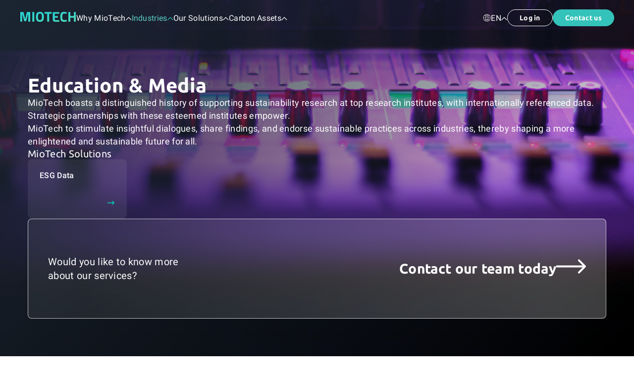

--- FILE ---
content_type: text/html; charset=utf-8
request_url: https://www.miotech.com/en-US/industry/education
body_size: 83984
content:
<!DOCTYPE html><html lang="en-US"><head><meta charSet="utf-8"/><meta name="viewport" content="width=device-width, initial-scale=1, maximum-scale=1, minimum-scale=1, user-scalable=no"/><title>Education &amp; Media - MioTech</title><meta name="robots" content="index,follow"/><meta property="og:title" content="Education &amp; Media - MioTech"/><meta name="next-head-count" content="5"/><meta charSet="utf-8"/><meta name="baidu-site-verification" content="code-r4awPWfzKh"/><link rel="shortcut icon" type="image/x-icon" href="https://static.miotech.com/images/icons/favicon-light.ico"/><link rel="stylesheet" href="/resource/static/font/ubuntu/v20/ubuntu-v20.css"/><link rel="stylesheet" href="/resource/static/font/roboto/v30/roboto-v30.css"/><link rel="stylesheet" href="/resource/static/font/plusjakartasans/v3/plusjakartasans-v3.css"/><link rel="preload" href="/_next/static/css/838bad31a9aa9743.css" as="style"/><link rel="stylesheet" href="/_next/static/css/838bad31a9aa9743.css"/><noscript data-n-css=""></noscript><script defer="" nomodule="" src="/_next/static/chunks/polyfills-c67a75d1b6f99dc8.js"></script><script defer="" src="/_next/static/chunks/6090.6aa0230c9cff7d9b.js"></script><script defer="" src="/_next/static/chunks/5134.e14302a7f75d8012.js"></script><script defer="" src="/_next/static/chunks/5553.bbe355acaabb384b.js"></script><script defer="" src="/_next/static/chunks/5545.c54408cb9e178c21.js"></script><script defer="" src="/_next/static/chunks/8436.27fc28fa14e520ba.js"></script><script defer="" src="/_next/static/chunks/8427.3d1919a1889135c2.js"></script><script defer="" src="/_next/static/chunks/5613.a0eeec251bda1e5f.js"></script><script defer="" src="/_next/static/chunks/9050-fe972014bb8b0be2.js"></script><script defer="" src="/_next/static/chunks/7363.605aee60295ec524.js"></script><script defer="" src="/_next/static/chunks/8728.621bac5dfcab361e.js"></script><script defer="" src="/_next/static/chunks/9586-89b72f73912663e6.js"></script><script defer="" src="/_next/static/chunks/8630.9416af7dd2347e5f.js"></script><script defer="" src="/_next/static/chunks/1590.48fe1e00e87b9516.js"></script><script defer="" src="/_next/static/chunks/8126.254c03c07a843e40.js"></script><script defer="" src="/_next/static/chunks/572.b01878b455dca49f.js"></script><script defer="" src="/_next/static/chunks/4840.f62668bdd2d055cf.js"></script><script defer="" src="/_next/static/chunks/8035.e5e5245d3e488c08.js"></script><script defer="" src="/_next/static/chunks/171.bab3933e91a4bd2e.js"></script><script defer="" src="/_next/static/chunks/2769.63c473b3873fe7b5.js"></script><script defer="" src="/_next/static/chunks/9489.5bf0effa235b93c6.js"></script><script defer="" src="/_next/static/chunks/5042.df40d897eaf4e259.js"></script><script defer="" src="/_next/static/chunks/2462.77c60c2a6e726337.js"></script><script defer="" src="/_next/static/chunks/8732.06b841bab3d47aae.js"></script><script defer="" src="/_next/static/chunks/30e1f94b-fd67861c69e20fa8.js"></script><script defer="" src="/_next/static/chunks/73-79f0311f52edef22.js"></script><script defer="" src="/_next/static/chunks/9130.e3c4973d62d7d55a.js"></script><script defer="" src="/_next/static/chunks/3090.db7d70c3430daad8.js"></script><script defer="" src="/_next/static/chunks/9520.c81cb84964f20118.js"></script><script defer="" src="/_next/static/chunks/788.5b25acc01c28f0e1.js"></script><script defer="" src="/_next/static/chunks/1642.86d9b6e173fb2bce.js"></script><script defer="" src="/_next/static/chunks/8801.04e051f17e0f3608.js"></script><script src="/_next/static/chunks/webpack-0ac9965a3b9aba79.js" defer=""></script><script src="/_next/static/chunks/framework-2d4777068b5d861f.js" defer=""></script><script src="/_next/static/chunks/main-17c97aaed61283b8.js" defer=""></script><script src="/_next/static/chunks/pages/_app-b9674ffd76054083.js" defer=""></script><script src="/_next/static/chunks/8730-de936c041c9fbc62.js" defer=""></script><script src="/_next/static/chunks/pages/industry/education-d3d7119403c489eb.js" defer=""></script><script src="/_next/static/xnG4VC6Oyzy3q1JVfP16r/_buildManifest.js" defer=""></script><script src="/_next/static/xnG4VC6Oyzy3q1JVfP16r/_ssgManifest.js" defer=""></script><style data-emotion="css 1q5cpoy 1obl8d9 1ihqifq swwnj4 5xry8n nb6or1 1i17ruk 7623cc ym40sh 1c5fdqj 1gkqiis 2b2y62 m0ll1y 126aq35 49cohq 1kobmqe 1cvft23 kkfuag yfv34q 1gu06w4 1thmq0r g4j3jw 1xaowkp 7j3pib 1k2zsm5 bu3c19 ks897b e2248e">.css-1q5cpoy{display:-webkit-box;display:-webkit-flex;display:-ms-flexbox;display:flex;-webkit-flex-direction:row;-ms-flex-direction:row;flex-direction:row;-webkit-box-pack:justify;-webkit-justify-content:space-between;justify-content:space-between;-webkit-align-items:center;-webkit-box-align:center;-ms-flex-align:center;align-items:center;}.css-1obl8d9{display:-webkit-box;display:-webkit-flex;display:-ms-flexbox;display:flex;-webkit-align-items:center;-webkit-box-align:center;-ms-flex-align:center;align-items:center;-webkit-box-pack:start;-ms-flex-pack:start;-webkit-justify-content:flex-start;justify-content:flex-start;-webkit-flex-direction:row;-ms-flex-direction:row;flex-direction:row;}@-webkit-keyframes animation-1ihqifq{from{-webkit-transform:translateX(100%);-moz-transform:translateX(100%);-ms-transform:translateX(100%);transform:translateX(100%);}to{-webkit-transform:translateX(0);-moz-transform:translateX(0);-ms-transform:translateX(0);transform:translateX(0);}}@keyframes animation-1ihqifq{from{-webkit-transform:translateX(100%);-moz-transform:translateX(100%);-ms-transform:translateX(100%);transform:translateX(100%);}to{-webkit-transform:translateX(0);-moz-transform:translateX(0);-ms-transform:translateX(0);transform:translateX(0);}}@-webkit-keyframes animation-swwnj4{from{opacity:0;-webkit-transform:translateY(20px);-moz-transform:translateY(20px);-ms-transform:translateY(20px);transform:translateY(20px);}to{opacity:1;-webkit-transform:translateY(0px);-moz-transform:translateY(0px);-ms-transform:translateY(0px);transform:translateY(0px);}}@keyframes animation-swwnj4{from{opacity:0;-webkit-transform:translateY(20px);-moz-transform:translateY(20px);-ms-transform:translateY(20px);transform:translateY(20px);}to{opacity:1;-webkit-transform:translateY(0px);-moz-transform:translateY(0px);-ms-transform:translateY(0px);transform:translateY(0px);}}@-webkit-keyframes animation-5xry8n{from{width:0%;}to{width:100%;}}@keyframes animation-5xry8n{from{width:0%;}to{width:100%;}}.css-nb6or1{display:-webkit-box;display:-webkit-flex;display:-ms-flexbox;display:flex;-webkit-flex-direction:column;-ms-flex-direction:column;flex-direction:column;-webkit-align-items:stretch;-webkit-box-align:stretch;-ms-flex-align:stretch;align-items:stretch;}.css-1i17ruk{display:-webkit-box;display:-webkit-flex;display:-ms-flexbox;display:flex;-webkit-align-items:center;-webkit-box-align:center;-ms-flex-align:center;align-items:center;-webkit-box-pack:center;-ms-flex-pack:center;-webkit-justify-content:center;justify-content:center;-webkit-flex-direction:row;-ms-flex-direction:row;flex-direction:row;}.css-7623cc .modal-container{position:fixed;top:0;bottom:0;left:0;right:0;display:-webkit-box;display:-webkit-flex;display:-ms-flexbox;display:flex;-webkit-align-items:center;-webkit-box-align:center;-ms-flex-align:center;align-items:center;-webkit-box-pack:center;-ms-flex-pack:center;-webkit-justify-content:center;justify-content:center;z-index:1.7976931348623157e+308;}.css-7623cc .modal-container__mask{background-color:rgba(18,25,39,0.7);z-index:1.7976931348623157e+308;position:absolute;top:0;bottom:0;left:0;right:0;}.css-7623cc .modal-container__inner{position:relative;z-index:1.7976931348623157e+308;width:90%;}.css-7623cc .modal-container__close{position:absolute;top:16px;right:16px;height:16px;width:16px;font-size:16px;display:-webkit-box;display:-webkit-flex;display:-ms-flexbox;display:flex;-webkit-align-items:center;-webkit-box-align:center;-ms-flex-align:center;align-items:center;-webkit-box-pack:center;-ms-flex-pack:center;-webkit-justify-content:center;justify-content:center;cursor:pointer;}.css-7623cc .modal-container__close_is-mobile{top:28px;right:20px;}.css-7623cc .modal-container__close >img{height:100%;width:100%;}.css-7623cc .modal-container .content-container{display:inline-block;border-radius:3px;overflow:hidden;width:100%;}.css-7623cc .modal-container .content-container>div{width:100%;padding:24px;}.css-7623cc .mioModal-enter{opacity:0;}.css-7623cc .mioModal-enter-active{opacity:1;-webkit-transition:0.3s;transition:0.3s;}.css-7623cc .mioModal-exit{opacity:1;}.css-7623cc .mioModal-exit-active{opacity:0;-webkit-transition:0.3s;transition:0.3s;}.css-ym40sh .mio-label-input__title{font-size:12px;line-height:18px;margin-bottom:4px;}.css-ym40sh .mio-label-input__input input,.css-ym40sh .mio-label-input__input textarea{margin:0;box-sizing:border-box;padding-left:12px;width:100%;height:28px;background-color:#ffffff;border:solid 0.5px rgba(140,160,179,0.5);font-size:13px;font-weight:normal;font-style:normal;font-stretch:normal;line-height:normal;letter-spacing:normal;text-align:left;color:$newThird;position:relative;left:0;}.css-ym40sh .mio-label-input__input input.disabled,.css-ym40sh .mio-label-input__input textarea.disabled{background-color:$primary;}.css-ym40sh .mio-label-input__input input.error,.css-ym40sh .mio-label-input__input textarea.error{border-color:$danger;}.css-ym40sh .mio-label-input__input input:active,.css-ym40sh .mio-label-input__input textarea:active,.css-ym40sh .mio-label-input__input input:focus,.css-ym40sh .mio-label-input__input textarea:focus{outline:none;}.css-ym40sh .mio-label-input__input input::-webkit-input-placeholder,.css-ym40sh .mio-label-input__input textarea::-webkit-input-placeholder{color:rgba($secondary,0.5);font-size:12px;}.css-ym40sh .mio-label-input__input input:-ms-input-placeholder,.css-ym40sh .mio-label-input__input textarea:-ms-input-placeholder{color:rgba($secondary,0.5);font-size:12px;}.css-ym40sh .mio-label-input__input input:-webkit-autofill,.css-ym40sh .mio-label-input__input textarea:-webkit-autofill{-webkit-text-fill-color:unset;}.css-ym40sh .mio-label-input__input textarea{height:104px;padding:8px;}.css-ym40sh .mio-label-input__input textarea::-webkit-input-placeholder{font-size:16px;}.css-ym40sh .mio-label-input__error-msg{color:#ff6336;margin-top:4px;font-size:12px;line-height:18px;}.css-1c5fdqj svg{fill:currentColor;}.css-1gkqiis{margin:0 auto;padding:0 140px;box-sizing:border-box;display:-webkit-box;display:-webkit-flex;display:-ms-flexbox;display:flex;-webkit-align-items:center;-webkit-box-align:center;-ms-flex-align:center;align-items:center;-webkit-box-pack:center;-ms-flex-pack:center;-webkit-justify-content:center;justify-content:center;-webkit-flex-direction:row;-ms-flex-direction:row;flex-direction:row;}@media only screen and (max-width: 1919px) and (min-width: 1025px){.css-1gkqiis{padding:0 44px;}}@media only screen and (max-width: 1024px){.css-1gkqiis{padding:0 24px;}}.css-2b2y62{background-image:url("/resource/static/lp24/circular.png");-webkit-background-size:cover;background-size:cover;}.css-m0ll1y{background-image:url("/resource/static/lp24/circular2.png");-webkit-background-size:cover;background-size:cover;}.css-126aq35{width:100%;background:#0c111b;color:#fff;z-index:1;background-image:url("/resource/static/lp24/footerbackground.png"),url("/resource/static/lp24/3figures.png");z-index:2,9007199254740991;-webkit-background-size:1000px 1072px,469px 240.23px;background-size:1000px 1072px,469px 240.23px;background-repeat:no-repeat,no-repeat;-webkit-background-position:calc(100% - 10px) 30%,calc(100% - 200px) 240px;background-position:calc(100% - 10px) 30%,calc(100% - 200px) 240px;position:fixed,fixed;}@media only screen and (max-width: 1024px){.css-126aq35{background-image:url("/resource/static/lp24/footerbackground.png"),url("/resource/static/lp24/3figures-375.png");z-index:2,9007199254740991;-webkit-background-size:498.32px 551.07px,170px 259.78px;background-size:498.32px 551.07px,170px 259.78px;background-repeat:no-repeat,no-repeat;background-attachment:scroll,scroll;-webkit-background-position:calc(50% + 100px) 100%,calc(100%) 1234px;background-position:calc(50% + 100px) 100%,calc(100%) 1234px;}}@media only screen and (max-width: 1919px) and (min-width: 1025px){.css-126aq35{background-image:url("/resource/static/lp24/footerbackground.png"),url("/resource/static/lp24/3figures-1024.png");z-index:2,9007199254740991;-webkit-background-size:969.49px 1072.14px,320px 160.49px;background-size:969.49px 1072.14px,320px 160.49px;background-repeat:no-repeat,no-repeat;-webkit-background-position:calc(100% - 10px) 60%,calc(100% - 80px) 304px;background-position:calc(100% - 10px) 60%,calc(100% - 80px) 304px;}}.css-49cohq{background-image:url("/resource/static/lp24/miotech.png");-webkit-background-size:140px 28px;background-size:140px 28px;background-repeat:no-repeat;}@-webkit-keyframes animation-1kobmqe{from{height:0%;}to{height:100%;}}@keyframes animation-1kobmqe{from{height:0%;}to{height:100%;}}@-webkit-keyframes animation-1cvft23{from{-webkit-transform:translate3d(-2px, -20px, 0);-moz-transform:translate3d(-2px, -20px, 0);-ms-transform:translate3d(-2px, -20px, 0);transform:translate3d(-2px, -20px, 0);opacity:0;}to{-webkit-transform:translate3d(-2px, 0, 0);-moz-transform:translate3d(-2px, 0, 0);-ms-transform:translate3d(-2px, 0, 0);transform:translate3d(-2px, 0, 0);opacity:1;}}@keyframes animation-1cvft23{from{-webkit-transform:translate3d(-2px, -20px, 0);-moz-transform:translate3d(-2px, -20px, 0);-ms-transform:translate3d(-2px, -20px, 0);transform:translate3d(-2px, -20px, 0);opacity:0;}to{-webkit-transform:translate3d(-2px, 0, 0);-moz-transform:translate3d(-2px, 0, 0);-ms-transform:translate3d(-2px, 0, 0);transform:translate3d(-2px, 0, 0);opacity:1;}}@-webkit-keyframes animation-kkfuag{0%{-webkit-transform:rotate(0);-moz-transform:rotate(0);-ms-transform:rotate(0);transform:rotate(0);}100%{-webkit-transform:rotate(360deg);-moz-transform:rotate(360deg);-ms-transform:rotate(360deg);transform:rotate(360deg);}}@keyframes animation-kkfuag{0%{-webkit-transform:rotate(0);-moz-transform:rotate(0);-ms-transform:rotate(0);transform:rotate(0);}100%{-webkit-transform:rotate(360deg);-moz-transform:rotate(360deg);-ms-transform:rotate(360deg);transform:rotate(360deg);}}.prism-popup-mask{position:fixed;left:0;top:0;right:0;bottom:0;z-index:999;opacity:0.6;}@-webkit-keyframes animation-1gu06w4{0%{height:0%;}100%{height:100%;}}@keyframes animation-1gu06w4{0%{height:0%;}100%{height:100%;}}@-webkit-keyframes animation-1thmq0r{0%{width:0%;}100%{width:100%;}}@keyframes animation-1thmq0r{0%{width:0%;}100%{width:100%;}}@-webkit-keyframes animation-g4j3jw{0%,80%{opacity:0;}100%{opacity:1;}}@keyframes animation-g4j3jw{0%,80%{opacity:0;}100%{opacity:1;}}@-webkit-keyframes animation-1xaowkp{0%,66.6%{opacity:0;}100%{opacity:1;}}@keyframes animation-1xaowkp{0%,66.6%{opacity:0;}100%{opacity:1;}}@-webkit-keyframes animation-7j3pib{0%,50%{opacity:0;}100%{opacity:1;}}@keyframes animation-7j3pib{0%,50%{opacity:0;}100%{opacity:1;}}.css-1k2zsm5{-webkit-transition:all 0.3s ease-in-out;transition:all 0.3s ease-in-out;}@media screen and (max-width:1024px){.css-1k2zsm5{display:-webkit-box;display:-webkit-flex;display:-ms-flexbox;display:flex;-webkit-align-items:flex-end;-webkit-box-align:flex-end;-ms-flex-align:flex-end;align-items:flex-end;}.css-1k2zsm5 .page{width:100%;}}.css-bu3c19{padding-bottom:40px!important;padding-top:193.5px!important;background:none!important;-webkit-transition:all 0.3s ease-in-out;transition:all 0.3s ease-in-out;-webkit-transition:all 0.3s ease-in-out;transition:all 0.3s ease-in-out;}@media screen and (max-width:1919px){.css-bu3c19{padding-top:150px!important;}}@media screen and (max-width:1024px){.css-bu3c19{padding-right:24px!important;padding-left:24px!important;padding-bottom:69px!important;}}.css-ks897b{opacity:0.2;display:inline-block;-webkit-animation:charAnimate-100px 0.5s 0s ease-out forwards;animation:charAnimate-100px 0.5s 0s ease-out forwards;-webkit-animation-play-state:paused;animation-play-state:paused;color:#fff!important;background:linear-gradient(92deg,rgba(255,255,255,0.08) 10.81%,rgba(255,255,255,0.24) 89.39%);border:1px solid rgba(255,255,255,0.7);}@-webkit-keyframes charAnimate-100px{from{opacity:0.2;-webkit-transform:translateY(100px);-moz-transform:translateY(100px);-ms-transform:translateY(100px);transform:translateY(100px);}to{opacity:1;-webkit-transform:translateY(0);-moz-transform:translateY(0);-ms-transform:translateY(0);transform:translateY(0);}}@keyframes charAnimate-100px{from{opacity:0.2;-webkit-transform:translateY(100px);-moz-transform:translateY(100px);-ms-transform:translateY(100px);transform:translateY(100px);}to{opacity:1;-webkit-transform:translateY(0);-moz-transform:translateY(0);-ms-transform:translateY(0);transform:translateY(0);}}@media (any-hover:hover){.css-ks897b{-webkit-transition:all 0.3s ease-in-out;transition:all 0.3s ease-in-out;}.css-ks897b svg{left:0px;position:relative;}.css-ks897b:hover svg{left:8px;}}.css-ks897b:hover{-webkit-backdrop-filter:blur(20px);backdrop-filter:blur(20px);}.css-e2248e{-webkit-background-position:0% 25%!important;background-position:0% 25%!important;}</style></head><body><div id="__next"><div class="css-7623cc"></div><span style="background-image:url(&quot;/resource/static/lp24/wechat.png&quot;)"></span><style data-emotion="css-global 1qbo3bk">*{margin:0;padding:0;gap:0;}a{color:unset;}html{scroll-behavior:smooth;overflow-x:hidden;-webkit-font-smoothing:antialiased;-moz-osx-font-smoothing:grayscale;}html::-webkit-scrollbar-corner{background-color:transparent;}html::-webkit-scrollbar{width:6px;height:6px;}html::-webkit-scrollbar-thumb{background:rgba(179,198,216,0.4);border-radius:6px;}html::-webkit-scrollbar-track{background:black;}html::selection{background:rgba(82,96,121,0.99);color:#e7e7e7;}a{-webkit-text-decoration:none;text-decoration:none;}:root{--global-lang-cn:0;--global-lang-hk:0;--global-lang-en:1;--global-font-ubuntu:Ubuntu,Source Han Sans CN,Helvetica Neue For Number,-apple-system,BlinkMacSystemFont,Segoe UI,PingFang SC,Hiragino Sans GB,Microsoft YaHei,Helvetica Neue,Helvetica,Arial,sans-serif;--global-font-roboto:Roboto,Source Han Sans CN,Helvetica Neue For Number,-apple-system,BlinkMacSystemFont,Segoe UI,PingFang SC,Hiragino Sans GB,Microsoft YaHei,Helvetica Neue,Helvetica,Arial,sans-serif;--global-font-ubuntu-no-source:Ubuntu,Helvetica Neue For Number,-apple-system,BlinkMacSystemFont,Segoe UI,PingFang SC,Hiragino Sans GB,Microsoft YaHei,Helvetica Neue,Helvetica,Arial,sans-serif;--global-font-roboto-no-source:Roboto,Helvetica Neue For Number,-apple-system,BlinkMacSystemFont,Segoe UI,PingFang SC,Hiragino Sans GB,Microsoft YaHei,Helvetica Neue,Helvetica,Arial,sans-serif;}h1,h2,h3,h4,h5,h6{font-family:var(--global-font-ubuntu);}html,body{font-family:var(--global-font-roboto);letter-spacing:0.02em;font-synthesis:none;}</style><style data-emotion="css is1a8h 1oxvgk6">.css-is1a8h{position:fixed;top:0;left:0;right:0;height:5px;pointer-events:none;z-index:9007199254740991;-webkit-transition:opacity 1s;transition:opacity 1s;}.css-1oxvgk6{height:100%;background:#34c3ba;-webkit-transition:width 1s;transition:width 1s;}</style><div class="css-is1a8h" style="opacity:0"><div class="css-1oxvgk6" style="width:0%"></div></div><style data-emotion="css 1lvwa3l">.css-1lvwa3l{position:fixed!important;}.css-1lvwa3l>div{padding:10px 40px;}.css-1lvwa3l .select-wrapper{display:none!important;}</style><div><style data-emotion="css i2ot70 13g8syw 1217rdu kh1rwo 1aps7n kh1rwo 1aps7n kh1rwo 1aps7n kh1rwo 1aps7n">.css-i2ot70{position:absolute;-webkit-transform:translateY(0px);-moz-transform:translateY(0px);-ms-transform:translateY(0px);transform:translateY(0px);background:transparent;border-bottom:none;}.css-13g8syw{padding:19px 40px 19px 40px;}.css-1217rdu{cursor:pointer;}.css-kh1rwo{color:black;}.css-1aps7n{color:white;}</style><style data-emotion="css 7q9tni-Background">.css-7q9tni-Background{position:absolute;top:0;left:0;width:100vw;z-index:9007199254740991;max-width:100vw;-webkit-transition:-webkit-transform 0.4s ease-in-out;transition:transform 0.4s ease-in-out;-webkit-transition:all 0.3s ease-in-out;transition:all 0.3s ease-in-out;position:absolute;-webkit-transform:translateY(0px);-moz-transform:translateY(0px);-ms-transform:translateY(0px);transform:translateY(0px);background:transparent;border-bottom:none;}.css-7q9tni-Background *{z-index:9007199254740991;}.css-7q9tni-Background >div{white-space:nowrap;display:-webkit-box;display:-webkit-flex;display:-ms-flexbox;display:flex;-webkit-align-items:center;-webkit-box-align:center;-ms-flex-align:center;align-items:center;margin:0 auto;-webkit-transition:all 0.3s ease-in-out;transition:all 0.3s ease-in-out;}@media screen and (max-width:1024px){.css-7q9tni-Background >div{padding:24px 24px 16px 24px!important;}}</style><nav id="global-layout" class="css-7q9tni-Background e16241he0"><div class="css-13g8syw"><style data-emotion="css 14c9ds6-FlexCenterAlign-SelectorsWithLogoWrapper">.css-14c9ds6-FlexCenterAlign-SelectorsWithLogoWrapper{display:-webkit-box;display:-webkit-flex;display:-ms-flexbox;display:flex;-webkit-align-items:center;-webkit-box-align:center;-ms-flex-align:center;align-items:center;gap:50px;-webkit-transition:all 0.3s ease-in-out;transition:all 0.3s ease-in-out;-webkit-transition:all 0.3s ease-in-out;transition:all 0.3s ease-in-out;}@media screen and (max-width:1024px){.css-14c9ds6-FlexCenterAlign-SelectorsWithLogoWrapper{gap:0;}}@media screen and (max-width:1919px){.css-14c9ds6-FlexCenterAlign-SelectorsWithLogoWrapper{gap:32px;}}.css-14c9ds6-FlexCenterAlign-SelectorsWithLogoWrapper >img:nth-of-type(1){cursor:pointer;}</style><div class="css-14c9ds6-FlexCenterAlign-SelectorsWithLogoWrapper e16241he1"><div><a class="css-1217rdu" href="/en-US"><style data-emotion="css 1jtv4li">.css-1jtv4li{height:20px;width:114px;-webkit-animation:fadeIn 1s;animation:fadeIn 1s;}@-webkit-keyframes fadeIn{0%{opacity:0;-webkit-transform:scale(1.2);-moz-transform:scale(1.2);-ms-transform:scale(1.2);transform:scale(1.2);}100%{opacity:1;-webkit-transform:scale(1);-moz-transform:scale(1);-ms-transform:scale(1);transform:scale(1);}}@keyframes fadeIn{0%{opacity:0;-webkit-transform:scale(1.2);-moz-transform:scale(1.2);-ms-transform:scale(1.2);transform:scale(1.2);}100%{opacity:1;-webkit-transform:scale(1);-moz-transform:scale(1);-ms-transform:scale(1);transform:scale(1);}}</style><img class="css-1jtv4li" alt="logo-en" src="/resource/static/landing-page/images/header-logo-en-ca63e6.svg"/></a></div><style data-emotion="css 1v6wogc">.css-1v6wogc{color:rgba(93, 207, 200, 1)!important;}</style><style data-emotion="css t962et-FlexCenterAlign-SelectorWrapper">.css-t962et-FlexCenterAlign-SelectorWrapper{display:-webkit-box;display:-webkit-flex;display:-ms-flexbox;display:flex;-webkit-align-items:center;-webkit-box-align:center;-ms-flex-align:center;align-items:center;padding:4px 0 4px 0;gap:8px;color:white;cursor:pointer;z-index:10000;}</style><div class="css-t962et-FlexCenterAlign-SelectorWrapper e15f3tuk1"><style data-emotion="css kic2m2-DropDownWrapper">.css-kic2m2-DropDownWrapper{position:relative;z-index:100000;}</style><div class="css-kic2m2-DropDownWrapper e17t9g180"><style data-emotion="css x6zow2-CursorPointer-TitleWrapper">.css-x6zow2-CursorPointer-TitleWrapper{cursor:pointer;display:-webkit-box;display:-webkit-flex;display:-ms-flexbox;display:flex;-webkit-align-items:center;-webkit-box-align:center;-ms-flex-align:center;align-items:center;gap:8px;-webkit-transition:all 0.3s ease-in-out;transition:all 0.3s ease-in-out;opacity:1;-webkit-transition:opacity 0.4s ease-in-out;transition:opacity 0.4s ease-in-out;color:white;}@media screen and (max-width:1024px){.css-x6zow2-CursorPointer-TitleWrapper{display:none;}}.css-x6zow2-CursorPointer-TitleWrapper.active{opacity:0.7;}.css-x6zow2-CursorPointer-TitleWrapper.active .svg-wrapper svg{rotate:0deg;}.css-x6zow2-CursorPointer-TitleWrapper .svg-wrapper{height:auto;display:-webkit-box;display:-webkit-flex;display:-ms-flexbox;display:flex;-webkit-box-pack:center;-ms-flex-pack:center;-webkit-justify-content:center;justify-content:center;-webkit-align-items:flex-start;-webkit-box-align:flex-start;-ms-flex-align:flex-start;align-items:flex-start;position:relative;top:2px;}.css-x6zow2-CursorPointer-TitleWrapper .svg-wrapper svg{margin-top:-1px;width:12px;rotate:180deg;-webkit-transition:rotate 0.4s ease-in-out;transition:rotate 0.4s ease-in-out;}</style><div class="css-x6zow2-CursorPointer-TitleWrapper e15f3tuk8"><span style="color:auto">Why MioTech</span><div class="svg-wrapper"><svg viewBox="0 0 19 11" fill="none" xmlns="http://www.w3.org/2000/svg"><path d="M0.714111 10.25L9.21411 1.75L17.7141 10.25" stroke="#ffffff" stroke-width="2"></path></svg></div></div><style data-emotion="css 1sebcnb-DropDown">.css-1sebcnb-DropDown{pointer-events:none;opacity:0;-webkit-transform:translateY(-40px);-moz-transform:translateY(-40px);-ms-transform:translateY(-40px);transform:translateY(-40px);-webkit-transition:-webkit-transform 0.1s ease-in-out,opacity 0.1s ease-in-out;transition:transform 0.1s ease-in-out,opacity 0.1s ease-in-out;background:linear-gradient(180deg,rgba(255,255,255,0.064) 0%,rgba(12,17,27,0.2) 112.77%),radial-gradient(
      100% 128.39% at 0% 100%,rgba(255,251,125,0.16) 0%,rgba(133,255,189,0.08) 50%,rgba(36,197,255,0) 100%
    );position:absolute;-webkit-backdrop-filter:blur(20px);backdrop-filter:blur(20px);z-index:-9007199254740991;border-radius:8px;box-shadow:0 0 8px rgba(0,0,0,0.1);top:calc(100% + 10px);font-size:16px;font-weight:400;line-height:24px;text-align:left;overflow:hidden;}.css-1sebcnb-DropDown.active{-webkit-transform:translateY(0px);-moz-transform:translateY(0px);-ms-transform:translateY(0px);transform:translateY(0px);opacity:1;pointer-events:auto;}.css-1sebcnb-DropDown ul{-webkit-padding-start:0!important;padding-inline-start:0!important;margin-block-start:0!important;margin-block-end:0!important;}.css-1sebcnb-DropDown li{color:rgba(255,255,255,0.8);}.css-1sebcnb-DropDown li:hover{color:#34c3ba;}.css-1sebcnb-DropDown li.selected{color:rgba(255,255,255,1);}.css-1sebcnb-DropDown li.selected::before{background:rgba(255,255,255,1);}.css-1sebcnb-DropDown .e15f3tuk2{color:#ffffff;}.css-1sebcnb-DropDown.light{background:radial-gradient(
        100% 128.39% at 0% 100%,rgba(255,251,125,0.16) 0%,rgba(133,255,189,0.08) 50%,rgba(36,197,255,0) 100%
      ),linear-gradient(0deg,rgba(246,246,246,0.84),rgba(246,246,246,0.84));}.css-1sebcnb-DropDown.light li{color:#262a2fb2;}.css-1sebcnb-DropDown.light li:hover{color:#34c3ba;}.css-1sebcnb-DropDown.light li.selected{color:#000000;}.css-1sebcnb-DropDown.light li.selected::before{background:#000000;}.css-1sebcnb-DropDown.light .e15f3tuk2{color:#000000;}</style><div class=" css-1sebcnb-DropDown e15f3tuk3"><style data-emotion="css 1gqbhoj-UlContainer">.css-1gqbhoj-UlContainer{font-family:var(--global-font-roboto);font-size:16px;font-weight:400;line-height:24px;text-align:left;width:300px;color:rgba(189, 193, 198, 1);border-top:none;border-bottom:none;border-left:none;border-right:none;}.css-1gqbhoj-UlContainer li{list-style-type:none;cursor:pointer!important;gap:8px;white-space:break-spaces;}.css-1gqbhoj-UlContainer li a{padding:11px 20px 11px 20px;}</style><div class="css-1gqbhoj-UlContainer e15f3tuk4"><ul><li><style data-emotion="css lz6yze">.css-lz6yze{display:block;width:100%;height:100%;}</style><a class="css-lz6yze" href="/en-US/sustainable">Sustainability for Good</a></li><li><a class="css-lz6yze" href="/en-US/research">Research</a></li><li><a class="css-lz6yze" href="/en-US/news">News &amp; Media</a></li><li><a class="css-lz6yze" href="/en-US/careers">Join us</a></li></ul></div></div></div></div><style data-emotion="css 1v6wogc 11b8jes rj6t3f">.css-11b8jes{color:rgba(93, 207, 200, 1)!important;color:white;}.css-rj6t3f{display:-webkit-box;display:-webkit-flex;display:-ms-flexbox;display:flex;-webkit-align-items:center;-webkit-box-align:center;-ms-flex-align:center;align-items:center;}</style><div class="css-t962et-FlexCenterAlign-SelectorWrapper e15f3tuk1"><div class="css-kic2m2-DropDownWrapper e17t9g180"><style data-emotion="css je91ip-CursorPointer-TitleWrapper">.css-je91ip-CursorPointer-TitleWrapper{cursor:pointer;display:-webkit-box;display:-webkit-flex;display:-ms-flexbox;display:flex;-webkit-align-items:center;-webkit-box-align:center;-ms-flex-align:center;align-items:center;gap:8px;-webkit-transition:all 0.3s ease-in-out;transition:all 0.3s ease-in-out;opacity:1;-webkit-transition:opacity 0.4s ease-in-out;transition:opacity 0.4s ease-in-out;color:rgba(93, 207, 200, 1)!important;color:white;}@media screen and (max-width:1024px){.css-je91ip-CursorPointer-TitleWrapper{display:none;}}.css-je91ip-CursorPointer-TitleWrapper.active{opacity:0.7;}.css-je91ip-CursorPointer-TitleWrapper.active .svg-wrapper svg{rotate:0deg;}.css-je91ip-CursorPointer-TitleWrapper .svg-wrapper{height:auto;display:-webkit-box;display:-webkit-flex;display:-ms-flexbox;display:flex;-webkit-box-pack:center;-ms-flex-pack:center;-webkit-justify-content:center;justify-content:center;-webkit-align-items:flex-start;-webkit-box-align:flex-start;-ms-flex-align:flex-start;align-items:flex-start;position:relative;top:2px;}.css-je91ip-CursorPointer-TitleWrapper .svg-wrapper svg{margin-top:-1px;width:12px;rotate:180deg;-webkit-transition:rotate 0.4s ease-in-out;transition:rotate 0.4s ease-in-out;}</style><div class="css-je91ip-CursorPointer-TitleWrapper e15f3tuk8"><span style="color:auto">Industries</span><div class="svg-wrapper"><svg viewBox="0 0 19 11" fill="none" xmlns="http://www.w3.org/2000/svg"><path d="M0.714111 10.25L9.21411 1.75L17.7141 10.25" stroke="#34C3BA" stroke-width="2"></path></svg></div></div><div class=" css-1sebcnb-DropDown e15f3tuk3"><style data-emotion="css eas8pr-FlexCenterAlign-MultiUlContainer">.css-eas8pr-FlexCenterAlign-MultiUlContainer{display:-webkit-box;display:-webkit-flex;display:-ms-flexbox;display:flex;-webkit-align-items:center;-webkit-box-align:center;-ms-flex-align:center;align-items:center;display:-webkit-box;display:-webkit-flex;display:-ms-flexbox;display:flex;-webkit-flex-direction:row;-ms-flex-direction:row;flex-direction:row;-webkit-box-pack:start;-ms-flex-pack:start;-webkit-justify-content:flex-start;justify-content:flex-start;-webkit-align-items:stretch;-webkit-box-align:stretch;-ms-flex-align:stretch;align-items:stretch;}.css-eas8pr-FlexCenterAlign-MultiUlContainer .e15f3tuk4{height:auto;}</style><div class="css-eas8pr-FlexCenterAlign-MultiUlContainer e15f3tuk9"><style data-emotion="css 2uuguk-UlContainer">.css-2uuguk-UlContainer{font-family:var(--global-font-roboto);font-size:16px;font-weight:400;line-height:24px;text-align:left;width:300px;color:rgba(189, 193, 198, 1);border-top:none;border-bottom:1px solid rgba(255, 255, 255, 0.16);border-left:none;border-right:none;}.css-2uuguk-UlContainer li{list-style-type:none;cursor:pointer!important;gap:8px;white-space:break-spaces;}.css-2uuguk-UlContainer li a{padding:11px 20px 11px 20px;}</style><div class="css-2uuguk-UlContainer e15f3tuk4"><ul><li><a class="css-lz6yze" href="/en-US/industry/manufacturing">Industrial, Energy &amp; Manufacturing</a></li><li><a class="css-lz6yze" href="/en-US/industry/technology">Technology</a></li><li><a class="css-lz6yze" href="/en-US/industry/bank">Banks</a></li><li><a class="css-lz6yze" href="/en-US/industry/fi">Financial Institutions</a></li><li><a class="css-lz6yze" href="/en-US/industry/commercial">Commercial Real Estate</a></li><li><a class="css-lz6yze" href="/en-US/industry/retail">Retail</a></li><li><a class="css-lz6yze" href="/en-US/industry/education">Education &amp; Media</a></li><li><a class="css-lz6yze" href="/en-US/industry/other">Others</a></li></ul></div></div><style data-emotion="css l4fc4h-SeeAllSection">.css-l4fc4h-SeeAllSection{width:100%;height:62px;display:-webkit-box;display:-webkit-flex;display:-ms-flexbox;display:flex;-webkit-align-items:center;-webkit-box-align:center;-ms-flex-align:center;align-items:center;-webkit-box-pack:end;-ms-flex-pack:end;-webkit-justify-content:flex-end;justify-content:flex-end;}</style><div class="css-l4fc4h-SeeAllSection e15f3tuk10"><style data-emotion="css r8vgwe-SeeAllButton">.css-r8vgwe-SeeAllButton{display:-webkit-box;display:-webkit-flex;display:-ms-flexbox;display:flex;-webkit-box-pack:center;-ms-flex-pack:center;-webkit-justify-content:center;justify-content:center;-webkit-align-items:center;-webkit-box-align:center;-ms-flex-align:center;align-items:center;height:38px;padding:0px 16px 0px 16px;font-family:var(--global-font-roboto);font-size:16px;font-weight:400;line-height:28px;text-align:left;gap:12px;border-radius:50px;background-color:#34c3ba1a;color:#5dcfc8;border:none;overflow:hidden;position:fixed;-webkit-align-items:center;-webkit-box-align:center;-ms-flex-align:center;align-items:center;-webkit-margin-end:24px;margin-inline-end:24px;cursor:pointer;-webkit-transition:background-color 0.4s ease-in-out;transition:background-color 0.4s ease-in-out;}.css-r8vgwe-SeeAllButton .e15f3tuk7{-webkit-filter:drop-shadow(5px -93px 0px #5dcfc8);filter:drop-shadow(5px -93px 0px #5dcfc8);top:100px;}.css-r8vgwe-SeeAllButton svg{-webkit-transition:-webkit-transform 0.4s ease-in-out;transition:transform 0.4s ease-in-out;}.css-r8vgwe-SeeAllButton:hover{background-color:rgba(52,195,186,0.2);}.css-r8vgwe-SeeAllButton:hover svg{-webkit-transform:translateX(4px);-moz-transform:translateX(4px);-ms-transform:translateX(4px);transform:translateX(4px);}</style><button class="css-r8vgwe-SeeAllButton e15f3tuk11"><a class="css-lz6yze css-rj6t3f" href="/en-US/industry">View all</a><div class="css-1c5fdqj css-ngh8zg-HandleImage e15f3tuk0"><svg width="16" height="10" viewBox="0 0 16 10" fill="none" xmlns="http://www.w3.org/2000/svg"><path fill-rule="evenodd" clip-rule="evenodd" d="M0.25 5C0.25 4.58579 0.585786 4.25 1 4.25H14.5C14.9142 4.25 15.25 4.58579 15.25 5C15.25 5.41421 14.9142 5.75 14.5 5.75H1C0.585786 5.75 0.25 5.41421 0.25 5Z"></path><path fill-rule="evenodd" clip-rule="evenodd" d="M10.4697 0.96967C10.7626 0.676777 11.2374 0.676777 11.5303 0.96967L15.0303 4.46967C15.3232 4.76256 15.3232 5.23744 15.0303 5.53033L11.5303 9.03033C11.2374 9.32322 10.7626 9.32322 10.4697 9.03033C10.1768 8.73744 10.1768 8.26256 10.4697 7.96967L13.4393 5L10.4697 2.03033C10.1768 1.73744 10.1768 1.26256 10.4697 0.96967Z"></path></svg></div></button></div></div></div></div><style data-emotion="css 1v6wogc 9t08vq hbk0aq hbk0aq hbk0aq rj6t3f">.css-9t08vq{-webkit-transition:all 0.3s ease-in-out;transition:all 0.3s ease-in-out;}@media screen and (max-width:1439px){.css-9t08vq{left:-350px;}}.css-hbk0aq{-webkit-transform:translateY(-2px);-moz-transform:translateY(-2px);-ms-transform:translateY(-2px);transform:translateY(-2px);}</style><div class="css-t962et-FlexCenterAlign-SelectorWrapper e15f3tuk1"><div class="css-kic2m2-DropDownWrapper e17t9g180"><div class="css-x6zow2-CursorPointer-TitleWrapper e15f3tuk8"><span style="color:auto">Our Solutions</span><div class="svg-wrapper"><svg viewBox="0 0 19 11" fill="none" xmlns="http://www.w3.org/2000/svg"><path d="M0.714111 10.25L9.21411 1.75L17.7141 10.25" stroke="#ffffff" stroke-width="2"></path></svg></div></div><style data-emotion="css 15tyooh-DropDown">.css-15tyooh-DropDown{pointer-events:none;opacity:0;-webkit-transform:translateY(-40px);-moz-transform:translateY(-40px);-ms-transform:translateY(-40px);transform:translateY(-40px);-webkit-transition:-webkit-transform 0.1s ease-in-out,opacity 0.1s ease-in-out;transition:transform 0.1s ease-in-out,opacity 0.1s ease-in-out;background:linear-gradient(180deg,rgba(255,255,255,0.064) 0%,rgba(12,17,27,0.2) 112.77%),radial-gradient(
      100% 128.39% at 0% 100%,rgba(255,251,125,0.16) 0%,rgba(133,255,189,0.08) 50%,rgba(36,197,255,0) 100%
    );position:absolute;-webkit-backdrop-filter:blur(20px);backdrop-filter:blur(20px);z-index:-9007199254740991;border-radius:8px;box-shadow:0 0 8px rgba(0,0,0,0.1);top:calc(100% + 10px);font-size:16px;font-weight:400;line-height:24px;text-align:left;overflow:hidden;-webkit-transition:all 0.3s ease-in-out;transition:all 0.3s ease-in-out;}.css-15tyooh-DropDown.active{-webkit-transform:translateY(0px);-moz-transform:translateY(0px);-ms-transform:translateY(0px);transform:translateY(0px);opacity:1;pointer-events:auto;}.css-15tyooh-DropDown ul{-webkit-padding-start:0!important;padding-inline-start:0!important;margin-block-start:0!important;margin-block-end:0!important;}.css-15tyooh-DropDown li{color:rgba(255,255,255,0.8);}.css-15tyooh-DropDown li:hover{color:#34c3ba;}.css-15tyooh-DropDown li.selected{color:rgba(255,255,255,1);}.css-15tyooh-DropDown li.selected::before{background:rgba(255,255,255,1);}.css-15tyooh-DropDown .e15f3tuk2{color:#ffffff;}.css-15tyooh-DropDown.light{background:radial-gradient(
        100% 128.39% at 0% 100%,rgba(255,251,125,0.16) 0%,rgba(133,255,189,0.08) 50%,rgba(36,197,255,0) 100%
      ),linear-gradient(0deg,rgba(246,246,246,0.84),rgba(246,246,246,0.84));}.css-15tyooh-DropDown.light li{color:#262a2fb2;}.css-15tyooh-DropDown.light li:hover{color:#34c3ba;}.css-15tyooh-DropDown.light li.selected{color:#000000;}.css-15tyooh-DropDown.light li.selected::before{background:#000000;}.css-15tyooh-DropDown.light .e15f3tuk2{color:#000000;}@media screen and (max-width:1439px){.css-15tyooh-DropDown{left:-350px;}}</style><div class="css-15tyooh-DropDown e15f3tuk3"><div class="css-eas8pr-FlexCenterAlign-MultiUlContainer e15f3tuk9"><div class="css-2uuguk-UlContainer e15f3tuk4"><style data-emotion="css 1yswkoj-CursorPointer-SubTitleInDropDown">.css-1yswkoj-CursorPointer-SubTitleInDropDown{cursor:pointer;list-style-type:none;cursor:pointer!important;gap:8px;white-space:break-spaces;overflow:hidden;font-size:18px;font-weight:600;line-height:26px;display:-webkit-box;display:-webkit-flex;display:-ms-flexbox;display:flex;-webkit-align-items:center;-webkit-box-align:center;-ms-flex-align:center;align-items:center;}.css-1yswkoj-CursorPointer-SubTitleInDropDown a{padding:11px 20px 11px 20px;}.css-1yswkoj-CursorPointer-SubTitleInDropDown svg{-webkit-transition:-webkit-transform 0.4s ease-in-out;transition:transform 0.4s ease-in-out;}.css-1yswkoj-CursorPointer-SubTitleInDropDown:hover svg{-webkit-transform:translateX(8px);-moz-transform:translateX(8px);-ms-transform:translateX(8px);transform:translateX(8px);}</style><div class="css-1yswkoj-CursorPointer-SubTitleInDropDown e15f3tuk2"><a class="css-lz6yze" href="/en-US/solution?initialDepthTab=0"><div style="display:flex;gap:8px">Data<style data-emotion="css 1j3n7s2-HandleImage">.css-1j3n7s2-HandleImage{-webkit-transform:translateY(-2px);-moz-transform:translateY(-2px);-ms-transform:translateY(-2px);transform:translateY(-2px);}</style><div class="css-1c5fdqj css-1j3n7s2-HandleImage e15f3tuk0"><svg width="16" height="10" viewBox="0 0 16 10" fill="none" xmlns="http://www.w3.org/2000/svg"><path fill-rule="evenodd" clip-rule="evenodd" d="M0.25 5C0.25 4.58579 0.585786 4.25 1 4.25H14.5C14.9142 4.25 15.25 4.58579 15.25 5C15.25 5.41421 14.9142 5.75 14.5 5.75H1C0.585786 5.75 0.25 5.41421 0.25 5Z"></path><path fill-rule="evenodd" clip-rule="evenodd" d="M10.4697 0.96967C10.7626 0.676777 11.2374 0.676777 11.5303 0.96967L15.0303 4.46967C15.3232 4.76256 15.3232 5.23744 15.0303 5.53033L11.5303 9.03033C11.2374 9.32322 10.7626 9.32322 10.4697 9.03033C10.1768 8.73744 10.1768 8.26256 10.4697 7.96967L13.4393 5L10.4697 2.03033C10.1768 1.73744 10.1768 1.26256 10.4697 0.96967Z"></path></svg></div></div></a></div><ul><li><a class="css-lz6yze" href="/en-US/solution/data/esg">ESG Data</a></li><li><a class="css-lz6yze" href="/en-US/solution/data/climate">Carbon &amp; Climate Risk Data</a></li></ul></div><style data-emotion="css 12dmz48-UlContainer">.css-12dmz48-UlContainer{font-family:var(--global-font-roboto);font-size:16px;font-weight:400;line-height:24px;text-align:left;width:300px;color:rgba(189, 193, 198, 1);border-top:none;border-bottom:1px solid rgba(255, 255, 255, 0.16);border-left:1px solid rgba(255, 255, 255, 0.16);border-right:none;}.css-12dmz48-UlContainer li{list-style-type:none;cursor:pointer!important;gap:8px;white-space:break-spaces;}.css-12dmz48-UlContainer li a{padding:11px 20px 11px 20px;}</style><div class="css-12dmz48-UlContainer e15f3tuk4"><div class="css-1yswkoj-CursorPointer-SubTitleInDropDown e15f3tuk2"><a class="css-lz6yze" href="/en-US/solution?initialDepthTab=1"><div style="display:flex;gap:8px">Software<div class="css-1c5fdqj css-1j3n7s2-HandleImage e15f3tuk0"><svg width="16" height="10" viewBox="0 0 16 10" fill="none" xmlns="http://www.w3.org/2000/svg"><path fill-rule="evenodd" clip-rule="evenodd" d="M0.25 5C0.25 4.58579 0.585786 4.25 1 4.25H14.5C14.9142 4.25 15.25 4.58579 15.25 5C15.25 5.41421 14.9142 5.75 14.5 5.75H1C0.585786 5.75 0.25 5.41421 0.25 5Z"></path><path fill-rule="evenodd" clip-rule="evenodd" d="M10.4697 0.96967C10.7626 0.676777 11.2374 0.676777 11.5303 0.96967L15.0303 4.46967C15.3232 4.76256 15.3232 5.23744 15.0303 5.53033L11.5303 9.03033C11.2374 9.32322 10.7626 9.32322 10.4697 9.03033C10.1768 8.73744 10.1768 8.26256 10.4697 7.96967L13.4393 5L10.4697 2.03033C10.1768 1.73744 10.1768 1.26256 10.4697 0.96967Z"></path></svg></div></div></a></div><ul><li><a class="css-lz6yze" href="/en-US/solution/software/corporation">ESG for Corporates</a></li><li><a class="css-lz6yze" href="/en-US/solution/software/supply-chain">ESG for Supply Chains</a></li><li><a class="css-lz6yze" href="/en-US/solution/software/portfolio">ESG for Portfolios</a></li><li><a class="css-lz6yze" href="/en-US/solution/software/bank">ESG for Banks</a></li><li><a class="css-lz6yze" href="/en-US/solution/software/carbon">Carbon Emission &amp; Energy Management System</a></li><li><a class="css-lz6yze" href="/en-US/solution/software/climate">Climate Analysis</a></li></ul></div><div class="css-12dmz48-UlContainer e15f3tuk4"><div class="css-1yswkoj-CursorPointer-SubTitleInDropDown e15f3tuk2"><a class="css-lz6yze" href="/en-US/solution?initialDepthTab=2"><div style="display:flex;gap:8px">Consulting<div class="css-1c5fdqj css-1j3n7s2-HandleImage e15f3tuk0"><svg width="16" height="10" viewBox="0 0 16 10" fill="none" xmlns="http://www.w3.org/2000/svg"><path fill-rule="evenodd" clip-rule="evenodd" d="M0.25 5C0.25 4.58579 0.585786 4.25 1 4.25H14.5C14.9142 4.25 15.25 4.58579 15.25 5C15.25 5.41421 14.9142 5.75 14.5 5.75H1C0.585786 5.75 0.25 5.41421 0.25 5Z"></path><path fill-rule="evenodd" clip-rule="evenodd" d="M10.4697 0.96967C10.7626 0.676777 11.2374 0.676777 11.5303 0.96967L15.0303 4.46967C15.3232 4.76256 15.3232 5.23744 15.0303 5.53033L11.5303 9.03033C11.2374 9.32322 10.7626 9.32322 10.4697 9.03033C10.1768 8.73744 10.1768 8.26256 10.4697 7.96967L13.4393 5L10.4697 2.03033C10.1768 1.73744 10.1768 1.26256 10.4697 0.96967Z"></path></svg></div></div></a></div><ul><li><a class="css-lz6yze" href="/en-US/solution/consulting/esg">ESG Consulting</a></li><li><a class="css-lz6yze" href="/en-US/solution/consulting/net-zero">Net Zero Services</a></li><li><a class="css-lz6yze" href="/en-US/solution/consulting/green-finance">Green Finance Advisory</a></li><li><a class="css-lz6yze" href="/en-US/solution/consulting/training">Mio Academy</a></li></ul></div></div><div class="css-l4fc4h-SeeAllSection e15f3tuk10"><button class="css-r8vgwe-SeeAllButton e15f3tuk11"><a class="css-lz6yze css-rj6t3f" href="/en-US/solution">View all</a><div class="css-1c5fdqj css-ngh8zg-HandleImage e15f3tuk0"><svg width="16" height="10" viewBox="0 0 16 10" fill="none" xmlns="http://www.w3.org/2000/svg"><path fill-rule="evenodd" clip-rule="evenodd" d="M0.25 5C0.25 4.58579 0.585786 4.25 1 4.25H14.5C14.9142 4.25 15.25 4.58579 15.25 5C15.25 5.41421 14.9142 5.75 14.5 5.75H1C0.585786 5.75 0.25 5.41421 0.25 5Z"></path><path fill-rule="evenodd" clip-rule="evenodd" d="M10.4697 0.96967C10.7626 0.676777 11.2374 0.676777 11.5303 0.96967L15.0303 4.46967C15.3232 4.76256 15.3232 5.23744 15.0303 5.53033L11.5303 9.03033C11.2374 9.32322 10.7626 9.32322 10.4697 9.03033C10.1768 8.73744 10.1768 8.26256 10.4697 7.96967L13.4393 5L10.4697 2.03033C10.1768 1.73744 10.1768 1.26256 10.4697 0.96967Z"></path></svg></div></button></div></div></div></div><div class="css-t962et-FlexCenterAlign-SelectorWrapper e15f3tuk1"><div class="css-kic2m2-DropDownWrapper e17t9g180"><div class="css-x6zow2-CursorPointer-TitleWrapper e15f3tuk8"><span style="color:auto">Carbon Assets</span><div class="svg-wrapper"><svg viewBox="0 0 19 11" fill="none" xmlns="http://www.w3.org/2000/svg"><path d="M0.714111 10.25L9.21411 1.75L17.7141 10.25" stroke="#ffffff" stroke-width="2"></path></svg></div></div><div class=" css-1sebcnb-DropDown e15f3tuk3"><div class="css-1gqbhoj-UlContainer e15f3tuk4"><ul><li><a class="css-lz6yze" href="/en-US/carbon-asset">Carbon Asset Management</a></li><li><a class="css-lz6yze" href="/en-US/carbon-asset#service">MioTech Carbon Credit Services</a></li></ul></div></div></div></div></div><style data-emotion="css p09kd4-DivForMeasuring">.css-p09kd4-DivForMeasuring{width:100%;height:100%;min-width:24px;}</style><div class="css-p09kd4-DivForMeasuring e16241he2"></div><style data-emotion="css foylny 6moire foylny 2xdyjb 3nhvks gzqz34 12rvjq0 11krxx4 yphpq 11rbrl4 1jj509x">.css-foylny{display:none;width:0;}.css-6moire .e15f3tuk8{width:62px;display:-webkit-box;display:-webkit-flex;display:-ms-flexbox;display:flex;-webkit-box-pack:end;-ms-flex-pack:end;-webkit-justify-content:flex-end;justify-content:flex-end;gap:8px;-webkit-transition:all 0.3s ease-in-out;transition:all 0.3s ease-in-out;}.css-6moire .e15f3tuk8::before{content:url("/resource/static/lp24/BlackEarthLargeOutlinedIcon.svg");width:16px;height:16px;}.css-2xdyjb .e15f3tuk8{width:62px;display:-webkit-box;display:-webkit-flex;display:-ms-flexbox;display:flex;-webkit-box-pack:end;-ms-flex-pack:end;-webkit-justify-content:flex-end;justify-content:flex-end;gap:8px;-webkit-transition:all 0.3s ease-in-out;transition:all 0.3s ease-in-out;}.css-2xdyjb .e15f3tuk8::before{content:url("/resource/static/lp24/EarthLargeOutlinedIcon.svg");width:16px;height:16px;}.css-3nhvks .e15f3tuk4{width:auto!important;}.css-gzqz34{color:black;}.css-12rvjq0{color:white;}.css-11krxx4{padding:5px 24px!important;width:auto!important;font-family:var(--global-font-ubuntu);font-size:14px!important;font-weight:700!important;line-height:22px!important;}.css-yphpq{border:1px solid #262a2f!important;color:#262a2f!important;}.css-yphpq:hover{background:#1111111a!important;}.css-11rbrl4{padding:5px 24px!important;width:auto!important;font-family:var(--global-font-ubuntu);font-size:14px!important;font-weight:700!important;line-height:22px!important;}.css-11rbrl4:hover{background:#5dcfc8;border:1px solid #5dcfc8;}.css-1jj509x{border:1px solid #ffffff!important;}.css-1jj509x:hover{border:1px solid #ffffff!important;}</style><style data-emotion="css unt0wk-FlexCenterAlign-SideButtonsWrapper">.css-unt0wk-FlexCenterAlign-SideButtonsWrapper{display:-webkit-box;display:-webkit-flex;display:-ms-flexbox;display:flex;-webkit-align-items:center;-webkit-box-align:center;-ms-flex-align:center;align-items:center;-webkit-margin-end:0px;margin-inline-end:0px;-webkit-margin-start:auto;margin-inline-start:auto;height:100%;display:-webkit-box;display:-webkit-flex;display:-ms-flexbox;display:flex;gap:32px;}.css-unt0wk-FlexCenterAlign-SideButtonsWrapper .e15f3tuk4{width:auto!important;}.css-unt0wk-FlexCenterAlign-SideButtonsWrapper li{word-break:keep-all;}.css-unt0wk-FlexCenterAlign-SideButtonsWrapper .e15f3tuk8{width:62px;display:-webkit-box;display:-webkit-flex;display:-ms-flexbox;display:flex;-webkit-box-pack:end;-ms-flex-pack:end;-webkit-justify-content:flex-end;justify-content:flex-end;gap:8px;-webkit-transition:all 0.3s ease-in-out;transition:all 0.3s ease-in-out;}@media screen and (max-width:1024px){.css-unt0wk-FlexCenterAlign-SideButtonsWrapper .e15f3tuk8{display:none;width:0;}}.css-unt0wk-FlexCenterAlign-SideButtonsWrapper .e15f3tuk8::before{content:url("/resource/static/lp24/EarthLargeOutlinedIcon.svg");width:16px;height:16px;}.css-unt0wk-FlexCenterAlign-SideButtonsWrapper .mio-button-plain,.css-unt0wk-FlexCenterAlign-SideButtonsWrapper .mio-button-gradient-color{width:auto;padding:5px 24px 5px 24px;gap:10px;-webkit-transition:all 0.3s ease-in-out;transition:all 0.3s ease-in-out;}@media screen and (max-width:1024px){.css-unt0wk-FlexCenterAlign-SideButtonsWrapper .mio-button-plain,.css-unt0wk-FlexCenterAlign-SideButtonsWrapper .mio-button-gradient-color{display:none!important;}}.css-unt0wk-FlexCenterAlign-SideButtonsWrapper .menu-img{padding:0!important;border-radius:50%!important;width:32px!important;height:32px!important;display:none!important;-webkit-box-pack:center;-ms-flex-pack:center;-webkit-justify-content:center;justify-content:center;-webkit-align-items:center;-webkit-box-align:center;-ms-flex-align:center;align-items:center;-webkit-transition:all 0.3s ease-in-out;transition:all 0.3s ease-in-out;}@media screen and (max-width:1024px){.css-unt0wk-FlexCenterAlign-SideButtonsWrapper .menu-img{display:-webkit-box!important;display:-webkit-flex!important;display:-ms-flexbox!important;display:flex!important;padding:0!important;}}.css-unt0wk-FlexCenterAlign-SideButtonsWrapper .e15f3tuk8{width:62px;display:-webkit-box;display:-webkit-flex;display:-ms-flexbox;display:flex;-webkit-box-pack:end;-ms-flex-pack:end;-webkit-justify-content:flex-end;justify-content:flex-end;gap:8px;-webkit-transition:all 0.3s ease-in-out;transition:all 0.3s ease-in-out;}.css-unt0wk-FlexCenterAlign-SideButtonsWrapper .e15f3tuk8::before{content:url("/resource/static/lp24/EarthLargeOutlinedIcon.svg");width:16px;height:16px;}</style><div class="css-unt0wk-FlexCenterAlign-SideButtonsWrapper e4bpsxd0"><style data-emotion="css 1v6wogc 1g2yw6k">.css-1g2yw6k{color:rgba(93, 207, 200, 1)!important;color:white;}</style><style data-emotion="css 19vsurm-FlexCenterAlign-SelectorWrapper">.css-19vsurm-FlexCenterAlign-SelectorWrapper{display:-webkit-box;display:-webkit-flex;display:-ms-flexbox;display:flex;-webkit-align-items:center;-webkit-box-align:center;-ms-flex-align:center;align-items:center;padding:4px 0 4px 0;gap:8px;color:white;cursor:pointer;z-index:10000;}.css-19vsurm-FlexCenterAlign-SelectorWrapper .e15f3tuk4{width:auto!important;}</style><div class="css-19vsurm-FlexCenterAlign-SelectorWrapper e15f3tuk1"><div class="css-kic2m2-DropDownWrapper e17t9g180"><style data-emotion="css 1j4gs2s-CursorPointer-TitleWrapper">.css-1j4gs2s-CursorPointer-TitleWrapper{cursor:pointer;display:-webkit-box;display:-webkit-flex;display:-ms-flexbox;display:flex;-webkit-align-items:center;-webkit-box-align:center;-ms-flex-align:center;align-items:center;gap:8px;-webkit-transition:all 0.3s ease-in-out;transition:all 0.3s ease-in-out;opacity:1;-webkit-transition:opacity 0.4s ease-in-out;transition:opacity 0.4s ease-in-out;color:rgba(93, 207, 200, 1)!important;color:white;}@media screen and (max-width:1024px){.css-1j4gs2s-CursorPointer-TitleWrapper{display:none;}}.css-1j4gs2s-CursorPointer-TitleWrapper.active{opacity:0.7;}.css-1j4gs2s-CursorPointer-TitleWrapper.active .svg-wrapper svg{rotate:0deg;}.css-1j4gs2s-CursorPointer-TitleWrapper .svg-wrapper{height:auto;display:-webkit-box;display:-webkit-flex;display:-ms-flexbox;display:flex;-webkit-box-pack:center;-ms-flex-pack:center;-webkit-justify-content:center;justify-content:center;-webkit-align-items:flex-start;-webkit-box-align:flex-start;-ms-flex-align:flex-start;align-items:flex-start;position:relative;top:2px;}.css-1j4gs2s-CursorPointer-TitleWrapper .svg-wrapper svg{margin-top:-1px;width:12px;rotate:180deg;-webkit-transition:rotate 0.4s ease-in-out;transition:rotate 0.4s ease-in-out;}</style><div class="css-1j4gs2s-CursorPointer-TitleWrapper e15f3tuk8"><span style="color:white">EN</span><div class="svg-wrapper"><svg viewBox="0 0 19 11" fill="none" xmlns="http://www.w3.org/2000/svg"><path d="M0.714111 10.25L9.21411 1.75L17.7141 10.25" stroke="#ffffff" stroke-width="2"></path></svg></div></div><div class=" css-1sebcnb-DropDown e15f3tuk3"><div class="css-1gqbhoj-UlContainer e15f3tuk4"><ul><li><a class="css-lz6yze" href="/en-US/industry/education">EN</a></li><li><a class="css-lz6yze" href="/zh-CN/industry">简体</a></li><li><a class="css-lz6yze" href="/zh-HK/industry/education">繁体</a></li></ul></div></div></div></div><style data-emotion="css 1vriuz2-MiotechButtonWrapper">.css-1vriuz2-MiotechButtonWrapper .mio-button-disabled{background:#868e9d!important;color:rgba(238,244,240,0.7);cursor:not-allowed!important;}.css-1vriuz2-MiotechButtonWrapper .mio-button-primary{display:inline-block;font-size:14px;line-height:21px;text-align:center;padding:9px;color:#e7e7e7;width:140px;left:0;-webkit-transition:all 0.5s;transition:all 0.5s;cursor:pointer;background:#cfb162;background:linear-gradient(to right,#cfb162,#aa8741);color:#e7e7e7;}.css-1vriuz2-MiotechButtonWrapper .mio-button-primary:hover{width:160px;left:80px;}.css-1vriuz2-MiotechButtonWrapper .mio-button-primary.left:hover{left:0;}.css-1vriuz2-MiotechButtonWrapper .mio-button-primary.center:hover{left:-80px;}.css-1vriuz2-MiotechButtonWrapper .mio-button-plain{display:inline-block;font-size:14px;line-height:21px;text-align:center;padding:9px;color:#e7e7e7;width:140px;left:0;-webkit-transition:all 0.5s;transition:all 0.5s;cursor:pointer;border:1px solid #ffffff;color:#ffffff;border-radius:50px;}.css-1vriuz2-MiotechButtonWrapper .mio-button-plain:hover{background:#ffffff1a;border:1px solid #ffffff;}.css-1vriuz2-MiotechButtonWrapper .mio-button-secondary{display:inline-block;font-size:14px;line-height:21px;text-align:center;padding:9px;color:#e7e7e7;width:140px;left:0;-webkit-transition:all 0.5s;transition:all 0.5s;cursor:pointer;border:solid 1px #cfb162;background:transparent;color:#cfb162;}.css-1vriuz2-MiotechButtonWrapper .mio-button-navy{display:inline-block;font-size:14px;line-height:21px;text-align:center;padding:9px;color:#e7e7e7;width:140px;left:0;-webkit-transition:all 0.5s;transition:all 0.5s;cursor:pointer;background:#132646;color:#fff;}.css-1vriuz2-MiotechButtonWrapper .mio-button-esg{display:inline-block;font-size:14px;line-height:21px;text-align:center;padding:9px;color:#e7e7e7;width:140px;left:0;-webkit-transition:all 0.5s;transition:all 0.5s;cursor:pointer;background:none;color:#19d6bf;border:solid 1px #19d6bf;}.css-1vriuz2-MiotechButtonWrapper .mio-button-esg-expand{display:inline-block;font-size:14px;line-height:21px;text-align:center;padding:9px;color:#e7e7e7;width:140px;left:0;-webkit-transition:all 0.5s;transition:all 0.5s;cursor:pointer;background:none;color:#19d6bf;border:solid 1px #19d6bf;}.css-1vriuz2-MiotechButtonWrapper .mio-button-esg-expand:hover{width:160px;left:0;}.css-1vriuz2-MiotechButtonWrapper .mio-button-gradient-color{display:inline-block;font-size:14px;line-height:21px;text-align:center;padding:9px;color:#e7e7e7;width:140px;left:0;-webkit-transition:all 0.5s;transition:all 0.5s;cursor:pointer;background:none;color:#fff;border-radius:50px;background:#34c3ba;border:1px solid #34c3ba;font-size:16px;}.css-1vriuz2-MiotechButtonWrapper .mio-button-gradient-color:hover{background:#5dcfc8;border:1px solid #5dcfc8;}</style><div class="css-1vriuz2-MiotechButtonWrapper e11lcoet0"><div class="mio-button-plain css-11krxx4" href="">Log in</div></div><div class="css-1vriuz2-MiotechButtonWrapper e11lcoet0"><div class="mio-button-gradient-color css-11rbrl4" href="">Contact us</div></div><div class="css-1vriuz2-MiotechButtonWrapper e11lcoet0"><div class="mio-button-plain menu-img css-1jj509x" href=""><svg viewBox="0 0 16 16" xmlns="http://www.w3.org/2000/svg" width="16" height="16"><path d="M3 3H13M3 8H13M3 13H13" stroke="#ffffff" stroke-linecap="round"></path></svg></div></div></div></div></nav><style data-emotion="css czsgdx 8eozcf 13g8syw 1217rdu kh1rwo 1aps7n kh1rwo 1aps7n kh1rwo 1aps7n kh1rwo 1aps7n">.css-czsgdx{position:absolute;-webkit-transform:translateY(0px);-moz-transform:translateY(0px);-ms-transform:translateY(0px);transform:translateY(0px);background:white;border-bottom:1px solid rgba(226, 229, 231, 1);}.css-8eozcf{position:absolute;-webkit-transform:translateY(0px);-moz-transform:translateY(0px);-ms-transform:translateY(0px);transform:translateY(0px);background:white;border-bottom:1px solid rgba(226, 229, 231, 1);position:fixed!important;}.css-8eozcf>div{padding:10px 40px;}.css-8eozcf .select-wrapper{display:none!important;}</style><style data-emotion="css 1kdj2gh-Background">.css-1kdj2gh-Background{position:absolute;top:0;left:0;width:100vw;z-index:9007199254740991;max-width:100vw;-webkit-transition:-webkit-transform 0.4s ease-in-out;transition:transform 0.4s ease-in-out;-webkit-transition:all 0.3s ease-in-out;transition:all 0.3s ease-in-out;position:absolute;-webkit-transform:translateY(0px);-moz-transform:translateY(0px);-ms-transform:translateY(0px);transform:translateY(0px);background:white;border-bottom:1px solid rgba(226, 229, 231, 1);position:fixed!important;}.css-1kdj2gh-Background *{z-index:9007199254740991;}.css-1kdj2gh-Background >div{white-space:nowrap;display:-webkit-box;display:-webkit-flex;display:-ms-flexbox;display:flex;-webkit-align-items:center;-webkit-box-align:center;-ms-flex-align:center;align-items:center;margin:0 auto;-webkit-transition:all 0.3s ease-in-out;transition:all 0.3s ease-in-out;}@media screen and (max-width:1024px){.css-1kdj2gh-Background >div{padding:24px 24px 16px 24px!important;}}.css-1kdj2gh-Background>div{padding:10px 40px;}.css-1kdj2gh-Background .select-wrapper{display:none!important;}</style><nav id="global-layout" style="transform:translateY(-150px)" class="css-1kdj2gh-Background e16241he0"><div class="css-13g8syw"><div class="css-14c9ds6-FlexCenterAlign-SelectorsWithLogoWrapper e16241he1"><div><a class="css-1217rdu" href="/en-US"><img class="css-1jtv4li" alt="logo-en" src="/resource/static/landing-page/images/header-logo-en-ca63e6.svg"/></a></div><div class="css-t962et-FlexCenterAlign-SelectorWrapper e15f3tuk1"><div class="css-kic2m2-DropDownWrapper e17t9g180"><style data-emotion="css 1fb43iq-CursorPointer-TitleWrapper">.css-1fb43iq-CursorPointer-TitleWrapper{cursor:pointer;display:-webkit-box;display:-webkit-flex;display:-ms-flexbox;display:flex;-webkit-align-items:center;-webkit-box-align:center;-ms-flex-align:center;align-items:center;gap:8px;-webkit-transition:all 0.3s ease-in-out;transition:all 0.3s ease-in-out;opacity:1;-webkit-transition:opacity 0.4s ease-in-out;transition:opacity 0.4s ease-in-out;color:black;}@media screen and (max-width:1024px){.css-1fb43iq-CursorPointer-TitleWrapper{display:none;}}.css-1fb43iq-CursorPointer-TitleWrapper.active{opacity:0.7;}.css-1fb43iq-CursorPointer-TitleWrapper.active .svg-wrapper svg{rotate:0deg;}.css-1fb43iq-CursorPointer-TitleWrapper .svg-wrapper{height:auto;display:-webkit-box;display:-webkit-flex;display:-ms-flexbox;display:flex;-webkit-box-pack:center;-ms-flex-pack:center;-webkit-justify-content:center;justify-content:center;-webkit-align-items:flex-start;-webkit-box-align:flex-start;-ms-flex-align:flex-start;align-items:flex-start;position:relative;top:2px;}.css-1fb43iq-CursorPointer-TitleWrapper .svg-wrapper svg{margin-top:-1px;width:12px;rotate:180deg;-webkit-transition:rotate 0.4s ease-in-out;transition:rotate 0.4s ease-in-out;}</style><div class="css-1fb43iq-CursorPointer-TitleWrapper e15f3tuk8"><span style="color:auto">Why MioTech</span><div class="svg-wrapper"><svg viewBox="0 0 19 11" fill="none" xmlns="http://www.w3.org/2000/svg"><path d="M0.714111 10.25L9.21411 1.75L17.7141 10.25" stroke="#000000" stroke-width="2"></path></svg></div></div><div class="light css-1sebcnb-DropDown e15f3tuk3"><div class="css-1gqbhoj-UlContainer e15f3tuk4"><ul><li><a class="css-lz6yze" href="/en-US/sustainable">Sustainability for Good</a></li><li><a class="css-lz6yze" href="/en-US/research">Research</a></li><li><a class="css-lz6yze" href="/en-US/news">News &amp; Media</a></li><li><a class="css-lz6yze" href="/en-US/careers">Join us</a></li></ul></div></div></div></div><style data-emotion="css 1v6wogc 1jagpz9 rj6t3f">.css-1jagpz9{color:rgba(93, 207, 200, 1)!important;color:black;}</style><div class="css-t962et-FlexCenterAlign-SelectorWrapper e15f3tuk1"><div class="css-kic2m2-DropDownWrapper e17t9g180"><style data-emotion="css cjornv-CursorPointer-TitleWrapper">.css-cjornv-CursorPointer-TitleWrapper{cursor:pointer;display:-webkit-box;display:-webkit-flex;display:-ms-flexbox;display:flex;-webkit-align-items:center;-webkit-box-align:center;-ms-flex-align:center;align-items:center;gap:8px;-webkit-transition:all 0.3s ease-in-out;transition:all 0.3s ease-in-out;opacity:1;-webkit-transition:opacity 0.4s ease-in-out;transition:opacity 0.4s ease-in-out;color:rgba(93, 207, 200, 1)!important;color:black;}@media screen and (max-width:1024px){.css-cjornv-CursorPointer-TitleWrapper{display:none;}}.css-cjornv-CursorPointer-TitleWrapper.active{opacity:0.7;}.css-cjornv-CursorPointer-TitleWrapper.active .svg-wrapper svg{rotate:0deg;}.css-cjornv-CursorPointer-TitleWrapper .svg-wrapper{height:auto;display:-webkit-box;display:-webkit-flex;display:-ms-flexbox;display:flex;-webkit-box-pack:center;-ms-flex-pack:center;-webkit-justify-content:center;justify-content:center;-webkit-align-items:flex-start;-webkit-box-align:flex-start;-ms-flex-align:flex-start;align-items:flex-start;position:relative;top:2px;}.css-cjornv-CursorPointer-TitleWrapper .svg-wrapper svg{margin-top:-1px;width:12px;rotate:180deg;-webkit-transition:rotate 0.4s ease-in-out;transition:rotate 0.4s ease-in-out;}</style><div class="css-cjornv-CursorPointer-TitleWrapper e15f3tuk8"><span style="color:auto">Industries</span><div class="svg-wrapper"><svg viewBox="0 0 19 11" fill="none" xmlns="http://www.w3.org/2000/svg"><path d="M0.714111 10.25L9.21411 1.75L17.7141 10.25" stroke="#34C3BA" stroke-width="2"></path></svg></div></div><div class="light css-1sebcnb-DropDown e15f3tuk3"><div class="css-eas8pr-FlexCenterAlign-MultiUlContainer e15f3tuk9"><style data-emotion="css ltx425-UlContainer">.css-ltx425-UlContainer{font-family:var(--global-font-roboto);font-size:16px;font-weight:400;line-height:24px;text-align:left;width:300px;color:rgba(189, 193, 198, 1);border-top:none;border-bottom:1px solid rgba(0, 0, 0, 0.16);border-left:none;border-right:none;}.css-ltx425-UlContainer li{list-style-type:none;cursor:pointer!important;gap:8px;white-space:break-spaces;}.css-ltx425-UlContainer li a{padding:11px 20px 11px 20px;}</style><div class="css-ltx425-UlContainer e15f3tuk4"><ul><li><a class="css-lz6yze" href="/en-US/industry/manufacturing">Industrial, Energy &amp; Manufacturing</a></li><li><a class="css-lz6yze" href="/en-US/industry/technology">Technology</a></li><li><a class="css-lz6yze" href="/en-US/industry/bank">Banks</a></li><li><a class="css-lz6yze" href="/en-US/industry/fi">Financial Institutions</a></li><li><a class="css-lz6yze" href="/en-US/industry/commercial">Commercial Real Estate</a></li><li><a class="css-lz6yze" href="/en-US/industry/retail">Retail</a></li><li><a class="css-lz6yze" href="/en-US/industry/education">Education &amp; Media</a></li><li><a class="css-lz6yze" href="/en-US/industry/other">Others</a></li></ul></div></div><div class="css-l4fc4h-SeeAllSection e15f3tuk10"><button class="css-r8vgwe-SeeAllButton e15f3tuk11"><a class="css-lz6yze css-rj6t3f" href="/en-US/industry">View all</a><div class="css-1c5fdqj css-ngh8zg-HandleImage e15f3tuk0"><svg width="16" height="10" viewBox="0 0 16 10" fill="none" xmlns="http://www.w3.org/2000/svg"><path fill-rule="evenodd" clip-rule="evenodd" d="M0.25 5C0.25 4.58579 0.585786 4.25 1 4.25H14.5C14.9142 4.25 15.25 4.58579 15.25 5C15.25 5.41421 14.9142 5.75 14.5 5.75H1C0.585786 5.75 0.25 5.41421 0.25 5Z"></path><path fill-rule="evenodd" clip-rule="evenodd" d="M10.4697 0.96967C10.7626 0.676777 11.2374 0.676777 11.5303 0.96967L15.0303 4.46967C15.3232 4.76256 15.3232 5.23744 15.0303 5.53033L11.5303 9.03033C11.2374 9.32322 10.7626 9.32322 10.4697 9.03033C10.1768 8.73744 10.1768 8.26256 10.4697 7.96967L13.4393 5L10.4697 2.03033C10.1768 1.73744 10.1768 1.26256 10.4697 0.96967Z"></path></svg></div></button></div></div></div></div><div class="css-t962et-FlexCenterAlign-SelectorWrapper e15f3tuk1"><div class="css-kic2m2-DropDownWrapper e17t9g180"><div class="css-1fb43iq-CursorPointer-TitleWrapper e15f3tuk8"><span style="color:auto">Our Solutions</span><div class="svg-wrapper"><svg viewBox="0 0 19 11" fill="none" xmlns="http://www.w3.org/2000/svg"><path d="M0.714111 10.25L9.21411 1.75L17.7141 10.25" stroke="#000000" stroke-width="2"></path></svg></div></div><div class="light css-15tyooh-DropDown e15f3tuk3"><div class="css-eas8pr-FlexCenterAlign-MultiUlContainer e15f3tuk9"><div class="css-ltx425-UlContainer e15f3tuk4"><div class="css-1yswkoj-CursorPointer-SubTitleInDropDown e15f3tuk2"><a class="css-lz6yze" href="/en-US/solution?initialDepthTab=0"><div style="display:flex;gap:8px">Data<div class="css-1c5fdqj css-1j3n7s2-HandleImage e15f3tuk0"><svg width="16" height="10" viewBox="0 0 16 10" fill="none" xmlns="http://www.w3.org/2000/svg"><path fill-rule="evenodd" clip-rule="evenodd" d="M0.25 5C0.25 4.58579 0.585786 4.25 1 4.25H14.5C14.9142 4.25 15.25 4.58579 15.25 5C15.25 5.41421 14.9142 5.75 14.5 5.75H1C0.585786 5.75 0.25 5.41421 0.25 5Z"></path><path fill-rule="evenodd" clip-rule="evenodd" d="M10.4697 0.96967C10.7626 0.676777 11.2374 0.676777 11.5303 0.96967L15.0303 4.46967C15.3232 4.76256 15.3232 5.23744 15.0303 5.53033L11.5303 9.03033C11.2374 9.32322 10.7626 9.32322 10.4697 9.03033C10.1768 8.73744 10.1768 8.26256 10.4697 7.96967L13.4393 5L10.4697 2.03033C10.1768 1.73744 10.1768 1.26256 10.4697 0.96967Z"></path></svg></div></div></a></div><ul><li><a class="css-lz6yze" href="/en-US/solution/data/esg">ESG Data</a></li><li><a class="css-lz6yze" href="/en-US/solution/data/climate">Carbon &amp; Climate Risk Data</a></li></ul></div><style data-emotion="css kmq8e-UlContainer">.css-kmq8e-UlContainer{font-family:var(--global-font-roboto);font-size:16px;font-weight:400;line-height:24px;text-align:left;width:300px;color:rgba(189, 193, 198, 1);border-top:none;border-bottom:1px solid rgba(0, 0, 0, 0.16);border-left:1px solid rgba(0, 0, 0, 0.16);border-right:none;}.css-kmq8e-UlContainer li{list-style-type:none;cursor:pointer!important;gap:8px;white-space:break-spaces;}.css-kmq8e-UlContainer li a{padding:11px 20px 11px 20px;}</style><div class="css-kmq8e-UlContainer e15f3tuk4"><div class="css-1yswkoj-CursorPointer-SubTitleInDropDown e15f3tuk2"><a class="css-lz6yze" href="/en-US/solution?initialDepthTab=1"><div style="display:flex;gap:8px">Software<div class="css-1c5fdqj css-1j3n7s2-HandleImage e15f3tuk0"><svg width="16" height="10" viewBox="0 0 16 10" fill="none" xmlns="http://www.w3.org/2000/svg"><path fill-rule="evenodd" clip-rule="evenodd" d="M0.25 5C0.25 4.58579 0.585786 4.25 1 4.25H14.5C14.9142 4.25 15.25 4.58579 15.25 5C15.25 5.41421 14.9142 5.75 14.5 5.75H1C0.585786 5.75 0.25 5.41421 0.25 5Z"></path><path fill-rule="evenodd" clip-rule="evenodd" d="M10.4697 0.96967C10.7626 0.676777 11.2374 0.676777 11.5303 0.96967L15.0303 4.46967C15.3232 4.76256 15.3232 5.23744 15.0303 5.53033L11.5303 9.03033C11.2374 9.32322 10.7626 9.32322 10.4697 9.03033C10.1768 8.73744 10.1768 8.26256 10.4697 7.96967L13.4393 5L10.4697 2.03033C10.1768 1.73744 10.1768 1.26256 10.4697 0.96967Z"></path></svg></div></div></a></div><ul><li><a class="css-lz6yze" href="/en-US/solution/software/corporation">ESG for Corporates</a></li><li><a class="css-lz6yze" href="/en-US/solution/software/supply-chain">ESG for Supply Chains</a></li><li><a class="css-lz6yze" href="/en-US/solution/software/portfolio">ESG for Portfolios</a></li><li><a class="css-lz6yze" href="/en-US/solution/software/bank">ESG for Banks</a></li><li><a class="css-lz6yze" href="/en-US/solution/software/carbon">Carbon Emission &amp; Energy Management System</a></li><li><a class="css-lz6yze" href="/en-US/solution/software/climate">Climate Analysis</a></li></ul></div><div class="css-kmq8e-UlContainer e15f3tuk4"><div class="css-1yswkoj-CursorPointer-SubTitleInDropDown e15f3tuk2"><a class="css-lz6yze" href="/en-US/solution?initialDepthTab=2"><div style="display:flex;gap:8px">Consulting<div class="css-1c5fdqj css-1j3n7s2-HandleImage e15f3tuk0"><svg width="16" height="10" viewBox="0 0 16 10" fill="none" xmlns="http://www.w3.org/2000/svg"><path fill-rule="evenodd" clip-rule="evenodd" d="M0.25 5C0.25 4.58579 0.585786 4.25 1 4.25H14.5C14.9142 4.25 15.25 4.58579 15.25 5C15.25 5.41421 14.9142 5.75 14.5 5.75H1C0.585786 5.75 0.25 5.41421 0.25 5Z"></path><path fill-rule="evenodd" clip-rule="evenodd" d="M10.4697 0.96967C10.7626 0.676777 11.2374 0.676777 11.5303 0.96967L15.0303 4.46967C15.3232 4.76256 15.3232 5.23744 15.0303 5.53033L11.5303 9.03033C11.2374 9.32322 10.7626 9.32322 10.4697 9.03033C10.1768 8.73744 10.1768 8.26256 10.4697 7.96967L13.4393 5L10.4697 2.03033C10.1768 1.73744 10.1768 1.26256 10.4697 0.96967Z"></path></svg></div></div></a></div><ul><li><a class="css-lz6yze" href="/en-US/solution/consulting/esg">ESG Consulting</a></li><li><a class="css-lz6yze" href="/en-US/solution/consulting/net-zero">Net Zero Services</a></li><li><a class="css-lz6yze" href="/en-US/solution/consulting/green-finance">Green Finance Advisory</a></li><li><a class="css-lz6yze" href="/en-US/solution/consulting/training">Mio Academy</a></li></ul></div></div><div class="css-l4fc4h-SeeAllSection e15f3tuk10"><button class="css-r8vgwe-SeeAllButton e15f3tuk11"><a class="css-lz6yze css-rj6t3f" href="/en-US/solution">View all</a><div class="css-1c5fdqj css-ngh8zg-HandleImage e15f3tuk0"><svg width="16" height="10" viewBox="0 0 16 10" fill="none" xmlns="http://www.w3.org/2000/svg"><path fill-rule="evenodd" clip-rule="evenodd" d="M0.25 5C0.25 4.58579 0.585786 4.25 1 4.25H14.5C14.9142 4.25 15.25 4.58579 15.25 5C15.25 5.41421 14.9142 5.75 14.5 5.75H1C0.585786 5.75 0.25 5.41421 0.25 5Z"></path><path fill-rule="evenodd" clip-rule="evenodd" d="M10.4697 0.96967C10.7626 0.676777 11.2374 0.676777 11.5303 0.96967L15.0303 4.46967C15.3232 4.76256 15.3232 5.23744 15.0303 5.53033L11.5303 9.03033C11.2374 9.32322 10.7626 9.32322 10.4697 9.03033C10.1768 8.73744 10.1768 8.26256 10.4697 7.96967L13.4393 5L10.4697 2.03033C10.1768 1.73744 10.1768 1.26256 10.4697 0.96967Z"></path></svg></div></button></div></div></div></div><div class="css-t962et-FlexCenterAlign-SelectorWrapper e15f3tuk1"><div class="css-kic2m2-DropDownWrapper e17t9g180"><div class="css-1fb43iq-CursorPointer-TitleWrapper e15f3tuk8"><span style="color:auto">Carbon Assets</span><div class="svg-wrapper"><svg viewBox="0 0 19 11" fill="none" xmlns="http://www.w3.org/2000/svg"><path d="M0.714111 10.25L9.21411 1.75L17.7141 10.25" stroke="#000000" stroke-width="2"></path></svg></div></div><div class="light css-1sebcnb-DropDown e15f3tuk3"><div class="css-1gqbhoj-UlContainer e15f3tuk4"><ul><li><a class="css-lz6yze" href="/en-US/carbon-asset">Carbon Asset Management</a></li><li><a class="css-lz6yze" href="/en-US/carbon-asset#service">MioTech Carbon Credit Services</a></li></ul></div></div></div></div></div><div class="css-p09kd4-DivForMeasuring e16241he2"></div><style data-emotion="css foylny 6moire foylny 2xdyjb 3nhvks gzqz34 12rvjq0 11krxx4 yphpq l8tulm 11rbrl4 bt0itc">.css-l8tulm{padding:5px 24px!important;width:auto!important;font-family:var(--global-font-ubuntu);font-size:14px!important;font-weight:700!important;line-height:22px!important;border:1px solid #262a2f!important;color:#262a2f!important;}.css-l8tulm:hover{background:#1111111a!important;}.css-bt0itc{border:1px solid #000000!important;}.css-bt0itc:hover{border:1px solid #000000!important;}</style><style data-emotion="css 1nmeg7t-FlexCenterAlign-SideButtonsWrapper">.css-1nmeg7t-FlexCenterAlign-SideButtonsWrapper{display:-webkit-box;display:-webkit-flex;display:-ms-flexbox;display:flex;-webkit-align-items:center;-webkit-box-align:center;-ms-flex-align:center;align-items:center;-webkit-margin-end:0px;margin-inline-end:0px;-webkit-margin-start:auto;margin-inline-start:auto;height:100%;display:-webkit-box;display:-webkit-flex;display:-ms-flexbox;display:flex;gap:32px;}.css-1nmeg7t-FlexCenterAlign-SideButtonsWrapper .e15f3tuk4{width:auto!important;}.css-1nmeg7t-FlexCenterAlign-SideButtonsWrapper li{word-break:keep-all;}.css-1nmeg7t-FlexCenterAlign-SideButtonsWrapper .e15f3tuk8{width:62px;display:-webkit-box;display:-webkit-flex;display:-ms-flexbox;display:flex;-webkit-box-pack:end;-ms-flex-pack:end;-webkit-justify-content:flex-end;justify-content:flex-end;gap:8px;-webkit-transition:all 0.3s ease-in-out;transition:all 0.3s ease-in-out;}@media screen and (max-width:1024px){.css-1nmeg7t-FlexCenterAlign-SideButtonsWrapper .e15f3tuk8{display:none;width:0;}}.css-1nmeg7t-FlexCenterAlign-SideButtonsWrapper .e15f3tuk8::before{content:url("/resource/static/lp24/EarthLargeOutlinedIcon.svg");width:16px;height:16px;}.css-1nmeg7t-FlexCenterAlign-SideButtonsWrapper .mio-button-plain,.css-1nmeg7t-FlexCenterAlign-SideButtonsWrapper .mio-button-gradient-color{width:auto;padding:5px 24px 5px 24px;gap:10px;-webkit-transition:all 0.3s ease-in-out;transition:all 0.3s ease-in-out;}@media screen and (max-width:1024px){.css-1nmeg7t-FlexCenterAlign-SideButtonsWrapper .mio-button-plain,.css-1nmeg7t-FlexCenterAlign-SideButtonsWrapper .mio-button-gradient-color{display:none!important;}}.css-1nmeg7t-FlexCenterAlign-SideButtonsWrapper .menu-img{padding:0!important;border-radius:50%!important;width:32px!important;height:32px!important;display:none!important;-webkit-box-pack:center;-ms-flex-pack:center;-webkit-justify-content:center;justify-content:center;-webkit-align-items:center;-webkit-box-align:center;-ms-flex-align:center;align-items:center;-webkit-transition:all 0.3s ease-in-out;transition:all 0.3s ease-in-out;}@media screen and (max-width:1024px){.css-1nmeg7t-FlexCenterAlign-SideButtonsWrapper .menu-img{display:-webkit-box!important;display:-webkit-flex!important;display:-ms-flexbox!important;display:flex!important;padding:0!important;}}.css-1nmeg7t-FlexCenterAlign-SideButtonsWrapper .e15f3tuk8{width:62px;display:-webkit-box;display:-webkit-flex;display:-ms-flexbox;display:flex;-webkit-box-pack:end;-ms-flex-pack:end;-webkit-justify-content:flex-end;justify-content:flex-end;gap:8px;-webkit-transition:all 0.3s ease-in-out;transition:all 0.3s ease-in-out;}.css-1nmeg7t-FlexCenterAlign-SideButtonsWrapper .e15f3tuk8::before{content:url("/resource/static/lp24/BlackEarthLargeOutlinedIcon.svg");width:16px;height:16px;}</style><div class="css-1nmeg7t-FlexCenterAlign-SideButtonsWrapper e4bpsxd0"><style data-emotion="css 1v6wogc 1sf81x7">.css-1sf81x7{color:rgba(93, 207, 200, 1)!important;color:black;}</style><div class="css-19vsurm-FlexCenterAlign-SelectorWrapper e15f3tuk1"><div class="css-kic2m2-DropDownWrapper e17t9g180"><style data-emotion="css 1rz2ba9-CursorPointer-TitleWrapper">.css-1rz2ba9-CursorPointer-TitleWrapper{cursor:pointer;display:-webkit-box;display:-webkit-flex;display:-ms-flexbox;display:flex;-webkit-align-items:center;-webkit-box-align:center;-ms-flex-align:center;align-items:center;gap:8px;-webkit-transition:all 0.3s ease-in-out;transition:all 0.3s ease-in-out;opacity:1;-webkit-transition:opacity 0.4s ease-in-out;transition:opacity 0.4s ease-in-out;color:rgba(93, 207, 200, 1)!important;color:black;}@media screen and (max-width:1024px){.css-1rz2ba9-CursorPointer-TitleWrapper{display:none;}}.css-1rz2ba9-CursorPointer-TitleWrapper.active{opacity:0.7;}.css-1rz2ba9-CursorPointer-TitleWrapper.active .svg-wrapper svg{rotate:0deg;}.css-1rz2ba9-CursorPointer-TitleWrapper .svg-wrapper{height:auto;display:-webkit-box;display:-webkit-flex;display:-ms-flexbox;display:flex;-webkit-box-pack:center;-ms-flex-pack:center;-webkit-justify-content:center;justify-content:center;-webkit-align-items:flex-start;-webkit-box-align:flex-start;-ms-flex-align:flex-start;align-items:flex-start;position:relative;top:2px;}.css-1rz2ba9-CursorPointer-TitleWrapper .svg-wrapper svg{margin-top:-1px;width:12px;rotate:180deg;-webkit-transition:rotate 0.4s ease-in-out;transition:rotate 0.4s ease-in-out;}</style><div class="css-1rz2ba9-CursorPointer-TitleWrapper e15f3tuk8"><span style="color:black">EN</span><div class="svg-wrapper"><svg viewBox="0 0 19 11" fill="none" xmlns="http://www.w3.org/2000/svg"><path d="M0.714111 10.25L9.21411 1.75L17.7141 10.25" stroke="#000000" stroke-width="2"></path></svg></div></div><div class="light css-1sebcnb-DropDown e15f3tuk3"><div class="css-1gqbhoj-UlContainer e15f3tuk4"><ul><li><a class="css-lz6yze" href="/en-US/industry/education">EN</a></li><li><a class="css-lz6yze" href="/zh-CN/industry">简体</a></li><li><a class="css-lz6yze" href="/zh-HK/industry/education">繁体</a></li></ul></div></div></div></div><div class="css-1vriuz2-MiotechButtonWrapper e11lcoet0"><div class="mio-button-plain css-l8tulm" href="">Log in</div></div><div class="css-1vriuz2-MiotechButtonWrapper e11lcoet0"><div class="mio-button-gradient-color css-11rbrl4" href="">Contact us</div></div><div class="css-1vriuz2-MiotechButtonWrapper e11lcoet0"><div class="mio-button-plain menu-img css-bt0itc" href=""><svg viewBox="0 0 16 16" xmlns="http://www.w3.org/2000/svg" width="16" height="16"><path d="M3 3H13M3 8H13M3 13H13" stroke="#000000" stroke-linecap="round"></path></svg></div></div></div></div></nav><style data-emotion="css-global vw2eme">html{overflow-y:auto;}</style><main><style data-emotion="css amwpnw-Background">.css-amwpnw-Background{position:relative;width:auto;height:auto!important;height:600px;-webkit-transition:all 0.3s ease-in-out;transition:all 0.3s ease-in-out;-webkit-transition:all 0.3s ease-in-out;transition:all 0.3s ease-in-out;background-color:#0C111B;background-image:url("/resource/static/lp24/En-Industry-Cover7.png");-webkit-background-size:cover;background-size:cover;-webkit-background-position:0% 100%;background-position:0% 100%;background-repeat:no-repeat;}@media screen and (max-width:1919px){.css-amwpnw-Background{height:450px;}}@media screen and (max-width:1024px){.css-amwpnw-Background{width:auto;height:815px;background-image:url("/resource/static/lp24/En-Industry-Cover7.png");-webkit-background-size:cover;background-size:cover;-webkit-background-position:50% 100%;background-position:50% 100%;background-repeat:no-repeat;}}</style><div class="css-e2248e css-amwpnw-Background etch0jb0"><style data-emotion="css 6jzscu-Filter">.css-6jzscu-Filter{background:linear-gradient(311.36deg, rgba(27, 37, 50, 0) 2.85%, #1b2532 99.34%);min-height:100vh;}</style><div class="css-1k2zsm5 css-6jzscu-Filter etch0jb1"><style data-emotion="css 1eqwrz5">.css-1eqwrz5{background:#fff;--mio-page-max-content-width:1440px;--mio-page-padding-y:120px;padding-top:var(--mio-page-padding-y);padding-bottom:var(--mio-page-padding-y);-webkit-transition:all 0.3s ease-in-out;transition:all 0.3s ease-in-out;-webkit-transition:all 0.3s ease-in-out;transition:all 0.3s ease-in-out;-webkit-transition:all 0.3s ease-in-out;transition:all 0.3s ease-in-out;}@media screen and (max-width:1919px){.css-1eqwrz5{--mio-page-padding-y:56px;padding-top:var(--mio-page-padding-y);padding-bottom:var(--mio-page-padding-y);--mio-page-padding-x:160px;padding-right:var(--mio-page-padding-x);padding-left:var(--mio-page-padding-x);}}@media screen and (max-width:1439px){.css-1eqwrz5{--mio-page-padding-x:56px;padding-right:var(--mio-page-padding-x);padding-left:var(--mio-page-padding-x);}}@media screen and (max-width:1024px){.css-1eqwrz5{--mio-page-padding-x:24px;padding-right:var(--mio-page-padding-x);padding-left:var(--mio-page-padding-x);}}</style><div class="page css-bu3c19 css-1eqwrz5"><style data-emotion="css 145dboi">.css-145dboi{max-width:var(--mio-page-max-content-width);-webkit-transition:all 0.3s ease-in-out;transition:all 0.3s ease-in-out;margin:0 auto;}@media screen and (max-width:1919px){.css-145dboi{--mio-page-max-content-width:none;}}</style><div class="css-145dboi"><style data-emotion="css 13hdpj0-IndustryCoverTitleLayout">.css-13hdpj0-IndustryCoverTitleLayout{width:auto;display:-webkit-box;display:-webkit-flex;display:-ms-flexbox;display:flex;-webkit-flex-direction:column;-ms-flex-direction:column;flex-direction:column;gap:40px;-webkit-transition:all 0.3s ease-in-out;transition:all 0.3s ease-in-out;-webkit-transition:all 0.3s ease-in-out;transition:all 0.3s ease-in-out;}.css-13hdpj0-IndustryCoverTitleLayout .title{font-weight:700;font-size:70px;line-height:80.43px;color:rgba(255,255,255,1);font-family:var(--global-font-ubuntu);}.css-13hdpj0-IndustryCoverTitleLayout .industry-des{color:#fff;font-size:20px;font-weight:400;line-height:28px;font-family:var(--global-font-roboto);}@media screen and (max-width:1919px){.css-13hdpj0-IndustryCoverTitleLayout{gap:24px;}.css-13hdpj0-IndustryCoverTitleLayout .industry-des{font-size:18px;line-height:26px;}.css-13hdpj0-IndustryCoverTitleLayout .title{font-weight:700;font-size:40px;line-height:45.96px;color:#ffffff;font-family:var(--global-font-ubuntu);}}@media screen and (max-width:1024px){.css-13hdpj0-IndustryCoverTitleLayout{gap:24px;font-weight:700;font-size:40px;line-height:56px;font-family:var(--global-font-ubuntu);}.css-13hdpj0-IndustryCoverTitleLayout .industry-des{font-size:14px;line-height:22px;}.css-13hdpj0-IndustryCoverTitleLayout .title{font-weight:700;font-size:40px;line-height:56px;font-family:var(--global-font-ubuntu);color:#ffffff;}}</style><div class="css-13hdpj0-IndustryCoverTitleLayout etch0jb2"><div class="title">Education & Media</div><div class="industry-des">MioTech boasts a distinguished history of supporting sustainability research at top research institutes, with internationally referenced data. <br/>Strategic partnerships with these esteemed institutes empower.<br/>MioTech to stimulate insightful dialogues, share findings, and endorse sustainable practices across industries, thereby shaping a more enlightened and sustainable future for all.</div><style data-emotion="css 18ckxdq-IndustryCoverTitleStyle">.css-18ckxdq-IndustryCoverTitleStyle{display:-webkit-box;display:-webkit-flex;display:-ms-flexbox;display:flex;-webkit-flex-direction:column;-ms-flex-direction:column;flex-direction:column;gap:16px;-webkit-transition:all 0.3s ease-in-out;transition:all 0.3s ease-in-out;-webkit-transition:all 0.3s ease-in-out;transition:all 0.3s ease-in-out;}.css-18ckxdq-IndustryCoverTitleStyle .subtitle{font-weight:400;font-size:20px;line-height:23.44px;color:rgba(255,255,255,1);font-family:var(--global-font-ubuntu);}@media screen and (max-width:1919px){.css-18ckxdq-IndustryCoverTitleStyle{font-weight:400;font-size:18px;line-height:21.09px;font-family:var(--global-font-ubuntu);}}@media screen and (max-width:1024px){.css-18ckxdq-IndustryCoverTitleStyle{font-weight:400;font-size:16px;line-height:18.75px;font-family:var(--global-font-ubuntu);}}</style><div class="css-18ckxdq-IndustryCoverTitleStyle etch0jb3"><div class="subtitle">MioTech Solutions</div><style data-emotion="css 16lrizt-IndustryCoverSubtitleLayout">.css-16lrizt-IndustryCoverSubtitleLayout{display:-webkit-box;display:-webkit-flex;display:-ms-flexbox;display:flex;-webkit-flex-direction:row;-ms-flex-direction:row;flex-direction:row;gap:32px;-webkit-transition:all 0.3s ease-in-out;transition:all 0.3s ease-in-out;-webkit-transition:all 0.3s ease-in-out;transition:all 0.3s ease-in-out;}.css-16lrizt-IndustryCoverSubtitleLayout .subtitle-box{--padding-x:32px;--padding-y:24px;--width:320px;--height:148px;color:#ffffff;background:rgba(255,255,255,0.08);-webkit-backdrop-filter:blur(10px);backdrop-filter:blur(10px);cursor:pointer;-webkit-transition:backdrop-filter 0.5s ease-in-out;transition:backdrop-filter 0.5s ease-in-out;box-shadow:0 0 10px rgba(0,0,0,0);border-radius:8px;position:relative;width:calc(var(--width) - 2 * var(--padding-x));height:calc(var(--height) - 2 * var(--padding-y));padding:var(--padding-y) var(--padding-x);}.css-16lrizt-IndustryCoverSubtitleLayout .subtitle-box .title{font-size:20px;font-weight:400;line-height:40px;font-family:var(--global-font-roboto);}.css-16lrizt-IndustryCoverSubtitleLayout .subtitle-box .title-two{font-size:20px;font-weight:500;line-height:23.4px;font-family:var(--global-font-roboto);}.css-16lrizt-IndustryCoverSubtitleLayout .subtitle-box .order{display:-webkit-box;display:-webkit-flex;display:-ms-flexbox;display:flex;-webkit-flex-direction:column;-ms-flex-direction:column;flex-direction:column;-webkit-box-pack:start;-ms-flex-pack:start;-webkit-justify-content:flex-start;justify-content:flex-start;gap:4px;}.css-16lrizt-IndustryCoverSubtitleLayout .subtitle-box .icon,.css-16lrizt-IndustryCoverSubtitleLayout .subtitle-box .icon-two{position:absolute;right:var(--padding-x);bottom:var(--padding-y);-webkit-transition:-webkit-transform 0.5s ease-in-out;transition:transform 0.5s ease-in-out;}.css-16lrizt-IndustryCoverSubtitleLayout .subtitle-box .image{height:36px;width:unset;object-fit:contain;object-position:left;}@media (any-hover:hover){.css-16lrizt-IndustryCoverSubtitleLayout .subtitle-box:hover{-webkit-backdrop-filter:blur(20px);backdrop-filter:blur(20px);}.css-16lrizt-IndustryCoverSubtitleLayout .subtitle-box:hover .icon,.css-16lrizt-IndustryCoverSubtitleLayout .subtitle-box:hover .icon-two{-webkit-transform:translateX(5px);-moz-transform:translateX(5px);-ms-transform:translateX(5px);transform:translateX(5px);}}@media screen and (max-width:1919px){.css-16lrizt-IndustryCoverSubtitleLayout{gap:20px;}.css-16lrizt-IndustryCoverSubtitleLayout .subtitle-box{--padding-x:24px;--padding-y:24px;--width:200px;--height:120px;}.css-16lrizt-IndustryCoverSubtitleLayout .subtitle-box .image{height:24px;}.css-16lrizt-IndustryCoverSubtitleLayout .subtitle-box .order{gap:2px;}.css-16lrizt-IndustryCoverSubtitleLayout .subtitle-box .title{font-size:16px;font-weight:400;line-height:18.75px;font-family:var(--global-font-roboto);}.css-16lrizt-IndustryCoverSubtitleLayout .subtitle-box .title-two{font-size:16px;font-weight:500;line-height:18.75px;font-family:var(--global-font-roboto);}}@media screen and (max-width:1024px){.css-16lrizt-IndustryCoverSubtitleLayout{gap:16px;-webkit-flex-direction:column;-ms-flex-direction:column;flex-direction:column;}.css-16lrizt-IndustryCoverSubtitleLayout .subtitle-box{--padding-y:26px;--width:100%;--height:auto;}.css-16lrizt-IndustryCoverSubtitleLayout .subtitle-box .icon,.css-16lrizt-IndustryCoverSubtitleLayout .subtitle-box .icon-two{bottom:calc(50% - 16px / 2);}}</style><div class="css-16lrizt-IndustryCoverSubtitleLayout etch0jb4"><a class="subtitle-box" target="_self" href="/en-US/solution/data/esg"><div class="order"><div class="title-two">ESG Data</div></div><img alt="industryCoverImage2" loading="lazy" width="16" height="16" decoding="async" data-nimg="1" class="icon-two" style="color:transparent" src="/resource/static/lp24/RightwardOutlinedIcon.svg"/></a></div></div><div><style data-emotion="css 1fbqure-Wrapper">.css-1fbqure-Wrapper{z-index:1000;height:calc(200px - 2 * 32px);margin:0 auto;padding:32px 80px;border-radius:8px;border:1px;border:1px solid rgba(255,255,255,0.7);-webkit-backdrop-filter:blur(10px);backdrop-filter:blur(10px);display:-webkit-box!important;display:-webkit-flex!important;display:-ms-flexbox!important;display:flex!important;-webkit-box-pack:justify;-webkit-justify-content:space-between;justify-content:space-between;-webkit-align-items:center;-webkit-box-align:center;-ms-flex-align:center;align-items:center;-webkit-flex-direction:row;-ms-flex-direction:row;flex-direction:row;cursor:pointer;color:rgba(255,255,255,1);-webkit-transition:all 0.3s ease-in-out;transition:all 0.3s ease-in-out;-webkit-transition:all 0.3s ease-in-out;transition:all 0.3s ease-in-out;}.css-1fbqure-Wrapper:hover{-webkit-backdrop-filter:blur(20px);backdrop-filter:blur(20px);}@media screen and (max-width:1919px){.css-1fbqure-Wrapper{padding:32px 40px;}}@media screen and (max-width:1024px){.css-1fbqure-Wrapper{-webkit-flex-direction:column;-ms-flex-direction:column;flex-direction:column;height:calc(260px - 2 * 40px);padding:40px;-webkit-align-items:start;-webkit-box-align:start;-ms-flex-align:start;align-items:start;}}</style><div style="animation-play-state:paused" class="animation-scroll-text-fade-in css-1fbqure-Wrapper eqrs2t80 css-ks897b"><style data-emotion="css 5zv6vi-ContentLeft">.css-5zv6vi-ContentLeft{max-width:412px;font-size:24px;font-weight:400;line-height:36px;-webkit-transition:all 0.3s ease-in-out;transition:all 0.3s ease-in-out;-webkit-transition:all 0.3s ease-in-out;transition:all 0.3s ease-in-out;}@media screen and (max-width:1919px){.css-5zv6vi-ContentLeft{font-size:20px;font-weight:400;line-height:28.96px;}}@media screen and (max-width:1024px){.css-5zv6vi-ContentLeft{font-size:16px;font-weight:400;line-height:24px;}}</style><div class="css-5zv6vi-ContentLeft eqrs2t81">Would you like to know more<br/>about our services?</div><style data-emotion="css fpjsle-ContentRight">.css-fpjsle-ContentRight{font-family:var(--global-font-ubuntu),Source Han Sans CN,Helvetica Neue For Number,-apple-system,BlinkMacSystemFont,Segoe UI,PingFang SC,Hiragino Sans GB,Microsoft YaHei,Helvetica Neue,Helvetica,Arial,sans-serif!important;white-space:nowrap;display:-webkit-box;display:-webkit-flex;display:-ms-flexbox;display:flex;gap:40px;font-size:40px;font-weight:700;line-height:58px;-webkit-transition:all 0.3s ease-in-out;transition:all 0.3s ease-in-out;-webkit-transition:all 0.3s ease-in-out;transition:all 0.3s ease-in-out;}@media screen and (max-width:1919px){.css-fpjsle-ContentRight{font-size:28px;font-weight:700;line-height:42px;}}@media screen and (max-width:1024px){.css-fpjsle-ContentRight{width:100%;gap:24px;-webkit-box-pack:end;-ms-flex-pack:end;-webkit-justify-content:end;justify-content:end;-webkit-align-items:center;-webkit-box-align:center;-ms-flex-align:center;align-items:center;white-space:break-spaces;}}.css-fpjsle-ContentRight svg{width:60px;-webkit-transition:all 0.3s ease-in-out;transition:all 0.3s ease-in-out;}@media screen and (max-width:1024px){.css-fpjsle-ContentRight svg{width:40px;}}</style><div class="css-fpjsle-ContentRight eqrs2t82"><div>Contact our team today</div><div class="css-1c5fdqj"><svg viewBox="0 0 62 30" fill="none" xmlns="http://www.w3.org/2000/svg"><path d="M61.4142 16.4142C62.1953 15.6332 62.1953 14.3668 61.4142 13.5858L48.6863 0.857864C47.9052 0.0768156 46.6389 0.0768156 45.8579 0.857864C45.0768 1.63891 45.0768 2.90524 45.8579 3.68629L57.1716 15L45.8579 26.3137C45.0768 27.0948 45.0768 28.3611 45.8579 29.1421C46.6389 29.9232 47.9052 29.9232 48.6863 29.1421L61.4142 16.4142ZM0 17H60V13H0V17Z"></path></svg></div></div></div></div></div></div></div></div></div></main><style data-emotion="css qzdotl-StyleMioFooter">.css-qzdotl-StyleMioFooter{position:relative;width:100%;border:0px,0px,1px,0px;}.css-qzdotl-StyleMioFooter #footer-anchor-position{position:absolute;top:-210px;}.css-qzdotl-StyleMioFooter .footer-left{display:-webkit-box;display:-webkit-flex;display:-ms-flexbox;display:flex;-webkit-box-pack:justify;-webkit-justify-content:space-between;justify-content:space-between;-webkit-flex-direction:row;-ms-flex-direction:row;flex-direction:row;}.css-qzdotl-StyleMioFooter .footer-content{padding:60px,40px,60px,160px;-webkit-align-items:flex-start;-webkit-box-align:flex-start;-ms-flex-align:flex-start;align-items:flex-start;}.css-qzdotl-StyleMioFooter .left{width:27vw;padding-top:80px;padding-bottom:0;}.css-qzdotl-StyleMioFooter .left .position-order{border:none;}.css-qzdotl-StyleMioFooter .left .footer-logo{display:inline-block;width:159px;height:30px;}.css-qzdotl-StyleMioFooter .left .footer-logo.footer-logo-en{width:169px;height:30px;}.css-qzdotl-StyleMioFooter .left >p{margin:0;}.css-qzdotl-StyleMioFooter .left .subscription-tips{margin-top:55px;margin-left:21%;}@media only screen and (max-width: 1919px) and (min-width: 1025px){.css-qzdotl-StyleMioFooter .left .subscription-tips{margin-top:24px;margin-left:44px;}}.css-qzdotl-StyleMioFooter .left .subscription-tips,.css-qzdotl-StyleMioFooter .left .social-tips{font-weight:700;font-size:14px;line-height:16px;margin-right:15px;margin-bottom:16px;}@media only screen and (max-width: 1024px){.css-qzdotl-StyleMioFooter .left .subscription-tips,.css-qzdotl-StyleMioFooter .left .social-tips{font-size:16px!important;}}.css-qzdotl-StyleMioFooter .left .social-email{margin:32px 0;}.css-qzdotl-StyleMioFooter .left .social-email .email{margin-top:8px;font-weight:400;font-size:14px;line-height:20px;}.css-qzdotl-StyleMioFooter .left .social-email .email a{color:#ffffff;-webkit-text-decoration:none;text-decoration:none;}.css-qzdotl-StyleMioFooter .left .mt40{margin-top:40px;}.css-qzdotl-StyleMioFooter .left .ml12{margin-left:12px;}.css-qzdotl-StyleMioFooter .left .footer-social{display:inline-block;width:20px;height:19px;border-radius:25px;top:10px;left:12px;background:#171e2d;cursor:pointer;-webkit-background-size:100%;background-size:100%;background-repeat:no-repeat;background-origin:content-box;padding:15px;}.css-qzdotl-StyleMioFooter .left .footer-social:hover{background:#252d3e;-webkit-background-size:100%;background-size:100%;background-repeat:no-repeat;background-origin:content-box;}.css-qzdotl-StyleMioFooter .position{margin-left:21%;}.css-qzdotl-StyleMioFooter .right{width:73%;padding:60px,160px,60px,40px;gap:40px;}.css-qzdotl-StyleMioFooter .xs-screen{display:none;}.css-qzdotl-StyleMioFooter .no-xs-screen{display:block;}@media only screen and (max-width: 1919px) and (min-width: 1025px){.css-qzdotl-StyleMioFooter.footer-bg-img{-webkit-background-size:775px 857px;background-size:775px 857px;-webkit-background-position:right -68px bottom -95px;background-position:right -68px bottom -95px;}.css-qzdotl-StyleMioFooter .content{padding:0 80px;}.css-qzdotl-StyleMioFooter .position{margin-left:44px;}}@media only screen and (max-width: 1024px){.css-qzdotl-StyleMioFooter{padding-top:40px;padding:0 0px;}.css-qzdotl-StyleMioFooter.footer-bg-img{-webkit-background-size:498px 551px;background-size:498px 551px;-webkit-background-position:right -142px bottom -20px;background-position:right -142px bottom -20px;}.css-qzdotl-StyleMioFooter .xs-screen{display:block;margin-top:50px;}.css-qzdotl-StyleMioFooter .no-xs-screen{display:none;}.css-qzdotl-StyleMioFooter .subscription-tips{margin-top:40px;}.css-qzdotl-StyleMioFooter .footer-content{display:block;}.css-qzdotl-StyleMioFooter .footer-content .left{width:100%;}@media only screen and (max-width: 1024px){.css-qzdotl-StyleMioFooter .footer-content .left{margin-top:0;padding-bottom:0;-webkit-flex-direction:column;-ms-flex-direction:column;flex-direction:column;}.css-qzdotl-StyleMioFooter .footer-content .left .position{margin-left:20px;}.css-qzdotl-StyleMioFooter .footer-content .left .address-content{-webkit-flex-direction:column;-ms-flex-direction:column;flex-direction:column;}}.css-qzdotl-StyleMioFooter .footer-content .right{width:100%;margin-bottom:76px;}.css-qzdotl-StyleMioFooter .footer-content .social-box{padding-bottom:80px;}.css-qzdotl-StyleMioFooter .footer-content .social-email{margin-bottom:16px;}.css-qzdotl-StyleMioFooter .footer-content .social-email .email{margin-top:0px;}}</style><footer class="css-126aq35 css-qzdotl-StyleMioFooter eao4ydz1"><div id="footer-anchor-position"></div><div class="css-20tsmc-FooterBgImg eao4ydz0"></div><div data-nosnippet="true" class="footer-left footer-content"><div class="left"><span class="position footer-logo footer-logo-en css-49cohq"></span><p class="position subscription-tips">Subscribe to our newsletter</p><style data-emotion="css 7ep0m8-StyleSubscribe">.css-7ep0m8-StyleSubscribe{font-weight:400;font-size:14px;line-height:20px;color:#ffffff1a;margin-top:15px;height:25px;gap:8px;padding:12px;margin-right:40px;background:rgba(255,255,255,0.05);border-radius:8px;width:70%;}@media only screen and (max-width: 1919px) and (min-width: 1025px){.css-7ep0m8-StyleSubscribe{margin-right:32px;}}@media only screen and (max-width: 1024px){.css-7ep0m8-StyleSubscribe{width:calc(100% - 60px);}}.css-7ep0m8-StyleSubscribe .mio-label-input{-webkit-flex:1;-ms-flex:1;flex:1;height:50px;background:transparent;border:none;color:#fff;}.css-7ep0m8-StyleSubscribe .mio-label-input__input,.css-7ep0m8-StyleSubscribe .mio-label-input__input input{height:50px!important;font-weight:400!important;font-family:var(--global-font-roboto);background:transparent!important;color:#fff!important;line-height:16.41px!important;font-size:14px!important;border:none!important;border-width:0!important;}.css-7ep0m8-StyleSubscribe .mio-label-input__input::-webkit-input-placeholder,.css-7ep0m8-StyleSubscribe .mio-label-input__input input::-webkit-input-placeholder{font-size:14px;}@media only screen and (max-width: 1919px) and (min-width: 1025px){.css-7ep0m8-StyleSubscribe .mio-label-input__input,.css-7ep0m8-StyleSubscribe .mio-label-input__input input{font-size:14px!important;}.css-7ep0m8-StyleSubscribe .mio-label-input__input::-webkit-input-placeholder,.css-7ep0m8-StyleSubscribe .mio-label-input__input input::-webkit-input-placeholder{font-size:14px;}}@media only screen and (max-width: 1024px){.css-7ep0m8-StyleSubscribe .mio-label-input__input,.css-7ep0m8-StyleSubscribe .mio-label-input__input input{font-size:16px!important;}.css-7ep0m8-StyleSubscribe .mio-label-input__input::-webkit-input-placeholder,.css-7ep0m8-StyleSubscribe .mio-label-input__input input::-webkit-input-placeholder{font-size:16px;}}.css-7ep0m8-StyleSubscribe .footer-subscribe-button{font-family:var(--global-font-roboto);padding:0 9px;line-height:16.41px;font-weight:500;color:#37d6cb;font-size:14px;-webkit-align-items:Right;-webkit-box-align:Right;-ms-flex-align:Right;align-items:Right;cursor:pointer;white-space:nowrap;}.css-7ep0m8-StyleSubscribe .footer-subscribe-button:hover{color:#37d6cb;opacity:0.8;}@media only screen and (max-width: 1024px){.css-7ep0m8-StyleSubscribe .footer-subscribe-button{font-size:16px;}}@media only screen and (max-width: 1919px) and (min-width: 1025px){.css-7ep0m8-StyleSubscribe .footer-subscribe-button{padding:0;}}.css-7ep0m8-StyleSubscribe .footer-subscribe-success{height:40px;}.css-7ep0m8-StyleSubscribe .footer-subscribe-success .footer-subscribe-success-icon{display:inline-block;width:16px;height:16px;}.css-7ep0m8-StyleSubscribe .footer-subscribe-success .footer-subscribe-success-tips{font-weight:500;font-size:14px;line-height:20px;color:#37d6cb;margin-left:8px;}@media only screen and (max-width: 1919px) and (min-width: 1025px){.css-7ep0m8-StyleSubscribe .position{margin-left:0px;}}</style><div class="position css-1q5cpoy css-7ep0m8-StyleSubscribe e1fi8gvp0"><label class="css-ym40sh" style="width:100%;height:50px"><div class="mio-label-input__input"><input type="text" placeholder="Please enter your email" class="" value=""/></div></label><div class="footer-subscribe-button">Subscribe</div></div><div class="social-email"><p class="position social-tips">Media Contact</p><p class="position email"><a href="mailto:pr@miotech.com" target="_blank" rel="">pr@miotech.com</a></p></div><div class="position"><a style="background-image:url(&quot;/resource/static/lp24/Shape.svg&quot;)" rel="" class="footer-social css-1i17ruk" target="_blank" href="https://www.linkedin.com/company/miotech/"></a><span style="background-image:url(&quot;/resource/static/lp24/wechat.png&quot;)" class="footer-social css-1i17ruk ml12"></span></div></div><div class="right"><style data-emotion="css 18j250u-StyleProductIntroduce">.css-18j250u-StyleProductIntroduce{font-size:14px;border-left:1px solid rgba(255,255,255,0.2);color:#bdc1c6;padding-top:80px;-webkit-align-items:flex-start;-webkit-box-align:flex-start;-ms-flex-align:flex-start;align-items:flex-start;overflow:hidden;}.css-18j250u-StyleProductIntroduce .product_center{width:auto;max-width:1200px;display:-webkit-box;display:-webkit-flex;display:-ms-flexbox;display:flex;-webkit-flex-direction:row;-ms-flex-direction:row;flex-direction:row;-webkit-box-pack:justify;-webkit-justify-content:space-between;justify-content:space-between;padding-left:40px;padding-right:20%;padding-bottom:112px;}@media only screen and (max-width: 1024px){.css-18j250u-StyleProductIntroduce .product_center{padding-left:0;padding-bottom:50px;}}@media only screen and (max-width: 1919px) and (min-width: 1025px){.css-18j250u-StyleProductIntroduce .product_center{padding-left:32px;padding-right:44px;}}.css-18j250u-StyleProductIntroduce .link_center{width:200px;}.css-18j250u-StyleProductIntroduce .link_title{width:100%;height:24px;margin-bottom:24px;font-size:16px;font-family:var(--global-font-roboto);font-weight:700;line-height:24px;color:#ffffff;}@media only screen and (max-width: 1024px){.css-18j250u-StyleProductIntroduce .link_title{padding-left:20px;font-size:16px;}}.css-18j250u-StyleProductIntroduce .link_button{width:100%;margin-bottom:16px;float:left;font-family:var(--global-font-roboto);font-weight:400;font-size:14px;-webkit-text-decoration:none;text-decoration:none;cursor:pointer;color:#bdc1c6;}.css-18j250u-StyleProductIntroduce .link_button:hover{color:#38d6ca;}@media only screen and (max-width: 1024px){.css-18j250u-StyleProductIntroduce .link_button{padding-left:20px;font-size:16px;}}.css-18j250u-StyleProductIntroduce .link_title_frame{width:270px;margin-bottom:24px;font-size:16px;font-family:var(--global-font-roboto);font-weight:700;color:#ffffff;}@media only screen and (max-width: 1024px){.css-18j250u-StyleProductIntroduce .link_title_frame{padding-left:20px;}}.css-18j250u-StyleProductIntroduce .link_frame{font-family:var(--global-font-roboto)!important;}.css-18j250u-StyleProductIntroduce .link_button_frame{width:270px;margin-bottom:16px;float:left;font-family:var(--global-font-roboto);font-weight:400;font-size:14px;-webkit-text-decoration:none;text-decoration:none;color:#bdc1c6;cursor:pointer;}.css-18j250u-StyleProductIntroduce .link_button_frame:hover{color:#38d6ca;}@media only screen and (max-width: 1024px){.css-18j250u-StyleProductIntroduce .link_button_frame{padding-left:20px;font-size:16px;}}@media only screen and (max-width: 1919px) and (min-width: 1025px){.css-18j250u-StyleProductIntroduce .link_button_frame{padding-right:40px;}}.css-18j250u-StyleProductIntroduce .image{margin-bottom:inherit;margin-top:40px;}@media only screen and (max-width: 1024px){.css-18j250u-StyleProductIntroduce{margin-top:44px;padding-top:24px;border-top:1px solid rgba(255,255,255,0.2);border-left:none;}.css-18j250u-StyleProductIntroduce .address-content{-webkit-flex-direction:column;-ms-flex-direction:column;flex-direction:column;}.css-18j250u-StyleProductIntroduce .image{display:none;}.css-18j250u-StyleProductIntroduce .link_frame{cursor:pointer;margin-left:0px!important;}.css-18j250u-StyleProductIntroduce .link_title_frame{font-family:var(--global-font-ubuntu);margin-top:30px;}.css-18j250u-StyleProductIntroduce .link_title{cursor:pointer;margin-top:30px;}}@media only screen and (max-width: 1919px) and (min-width: 1025px){.css-18j250u-StyleProductIntroduce{padding-top:24px;border-left:1px solid rgba(255,255,255,0.2);}.css-18j250u-StyleProductIntroduce .link_frame{margin-left:0px;}.css-18j250u-StyleProductIntroduce .link_title_frame{font-family:var(--global-font-ubuntu);margin-top:44px;}.css-18j250u-StyleProductIntroduce .link_title{margin-top:44px;}}</style><div class="link_order css-18j250u-StyleProductIntroduce et0r8jx0"><div class="product_center address-content"><div class="link_center"><div class="link_title">Why MioTech</div><div class="css-nb6or1"><span><a class="link_button" href="/en-US/sustainable">Sustainability for Good</a></span><span><a class="link_button" href="/en-US/research">Research</a></span><span><a class="link_button" href="/en-US/news">News &amp; Media</a></span><span><a class="link_button" href="/en-US/careers">Join us</a></span></div></div><div class="link_center"><div class="link_title">Industries</div><div class="css-nb6or1"><span><a class="link_button" href="/en-US/industry/manufacturing">Industrial, Energy &amp; Manufacturing</a></span><span><a class="link_button" href="/en-US/industry/technology">Technology</a></span><span><a class="link_button" href="/en-US/industry/bank">Banks</a></span><span><a class="link_button" href="/en-US/industry/fi">Financial Institutions</a></span><span><a class="link_button" href="/en-US/industry/commercial">Commercial Real Estate</a></span><span><a class="link_button" href="/en-US/industry/retail">Retail</a></span><span><a class="link_button" href="/en-US/industry/education">Education &amp; Media</a></span><span><a class="link_button" href="/en-US/industry/other">Others</a></span></div></div><div class="link_center"><div class="link_title">Our Solutions</div><div class="css-nb6or1"><span><a class="link_button" href="/en-US/solution?initialDepthTab=0">Data</a></span><span><a class="link_button" href="/en-US/solution?initialDepthTab=1">Software</a></span><span><a class="link_button" href="/en-US/solution?initialDepthTab=2">Consulting</a></span></div></div><div class="link_center"><div class="link_title_frame link_frame">Carbon Assets</div><div class="css-nb6or1"><span><div><a class="link_button_frame link_frame" href="/en-US/carbon-asset">Carbon Asset Management</a></div></span><span><div><a class="link_button_frame link_frame" href="/en-US/carbon-asset#service">MioTech Carbon Credit Tool</a></div></span></div></div></div></div></div></div><style data-emotion="css 98hsii-StlyeOfficeAddress">.css-98hsii-StlyeOfficeAddress{font-size:14px;line-height:24px;width:100%;border-top:1px solid rgba(255,255,255,0.2);color:#bdc1c6;padding-top:32px;padding-bottom:30px;}.css-98hsii-StlyeOfficeAddress .address-content{-webkit-align-items:flex-start;-webkit-box-align:flex-start;-ms-flex-align:flex-start;align-items:flex-start;}.css-98hsii-StlyeOfficeAddress .address-item{-webkit-flex:1;-ms-flex:1;flex:1;}.css-98hsii-StlyeOfficeAddress .address-item:not(:nth-of-type(1)){margin-left:24px;}.css-98hsii-StlyeOfficeAddress .city{font-weight:700;}.css-98hsii-StlyeOfficeAddress .detailed-address{font-weight:400;margin-top:4px;}@media only screen and (max-width: 1024px){.css-98hsii-StlyeOfficeAddress{padding-top:24px;padding-bottom:24px;}.css-98hsii-StlyeOfficeAddress .address-content{-webkit-flex-direction:column;-ms-flex-direction:column;flex-direction:column;}.css-98hsii-StlyeOfficeAddress .address-item{margin-left:0!important;}.css-98hsii-StlyeOfficeAddress .detailed-address{margin-top:4px;padding-bottom:16px;}}</style><div class=" css-98hsii-StlyeOfficeAddress eb78yzz0"><div class="address-content css-1gkqiis"><div class="css-nb6or1 address-item"><div class="city">Hong Kong</div><div class="detailed-address">20/F, The Chelsea, 69 Jervois Street, Sheung Wan, Hong Kong</div></div><div class="css-nb6or1 address-item"><div class="city">Singapore</div><div class="detailed-address">600 North Bridge Road, #10-11 Parkview Square, Singapore 188778</div></div><div class="css-nb6or1 address-item"><div class="city">Shanghai</div><div class="detailed-address">Suite 1402 / 1405, Shanghai Tower, 501 Mid Yincheng Road, Pudong District, Shanghai 200120</div></div><div class="css-nb6or1 address-item"><div class="city">Beijing</div><div class="detailed-address">Suite 1701, East Tower, Prosper Center, 5 Guanghua Road, Chaoyang District, Beijing 100020</div></div><div class="css-nb6or1 address-item"><div class="city">Shenzhen</div><div class="detailed-address">Room 002，05BLevel 4, Loft B, The Town, UpperHills, 5001 Huanggang Road, Futian District, Shenzhen, China  518000</div></div></div></div><style data-emotion="css qdvmr9-StyleCopyright">.css-qdvmr9-StyleCopyright{css-1q5cpoy font-weight:400;font-size:12px;line-height:18px;color:#959a9f;padding:0 140px 28px 140px;}@media only screen and (max-width: 1024px){.css-qdvmr9-StyleCopyright .cimate-order{display:-webkit-box;display:-webkit-flex;display:-ms-flexbox;display:flex;-webkit-flex-direction:column;-ms-flex-direction:column;flex-direction:column;}}.css-qdvmr9-StyleCopyright .copyright-item,.css-qdvmr9-StyleCopyright .copyright-link{margin-right:50px;color:#959a9f;}.css-qdvmr9-StyleCopyright .copyright-item .no-xs-screen,.css-qdvmr9-StyleCopyright .copyright-link .no-xs-screen{display:inline;}.css-qdvmr9-StyleCopyright a{-webkit-text-decoration:none;text-decoration:none;}.css-qdvmr9-StyleCopyright .copyright-link{text-decoration-line:underline;}.css-qdvmr9-StyleCopyright .copyright-space{margin-right:50px;width:1px;height:20px;background-color:rgba(174,179,190,0.5);}.css-qdvmr9-StyleCopyright .explain-item{font-weight:400;font-size:12px;line-height:18px;text-decoration-line:underline;color:#959a9f;margin-right:50px;}.css-qdvmr9-StyleCopyright .mini-icon-container >div{width:24px;height:24px;margin-left:8px;-webkit-background-size:100% 100%;background-size:100% 100%;}.css-qdvmr9-StyleCopyright .mini-icon-container >div:nth-of-type(1){border-radius:50%;background-color:#18ddca;margin-left:0;}@media only screen and (max-width: 1919px) and (min-width: 1025px){.css-qdvmr9-StyleCopyright{padding:0 44px 24px 44px;}.css-qdvmr9-StyleCopyright .copyright-item,.css-qdvmr9-StyleCopyright .copyright-link,.css-qdvmr9-StyleCopyright .explain-item,.css-qdvmr9-StyleCopyright .copyright-space{margin-right:35px;margin-top:0px;}.css-qdvmr9-StyleCopyright .copyright-container{display:-webkit-box;display:-webkit-flex;display:-ms-flexbox;display:flex;-webkit-flex-direction:column;-ms-flex-direction:column;flex-direction:column;-webkit-align-items:flex-start;-webkit-box-align:flex-start;-ms-flex-align:flex-start;align-items:flex-start;}}@media only screen and (max-width: 1174px){.css-qdvmr9-StyleCopyright{padding:0 44px 24px 44px;}.css-qdvmr9-StyleCopyright .copyright-item,.css-qdvmr9-StyleCopyright .copyright-link,.css-qdvmr9-StyleCopyright .explain-item,.css-qdvmr9-StyleCopyright .copyright-space{margin-right:35px;margin-top:0px;}.css-qdvmr9-StyleCopyright .copyright-container{display:-webkit-box;display:-webkit-flex;display:-ms-flexbox;display:flex;-webkit-flex-direction:column;-ms-flex-direction:column;flex-direction:column;-webkit-align-items:flex-start;-webkit-box-align:flex-start;-ms-flex-align:flex-start;align-items:flex-start;}}@media only screen and (max-width: 1024px){.css-qdvmr9-StyleCopyright{display:-webkit-box;display:-webkit-flex;display:-ms-flexbox;display:flex;-webkit-box-flex-wrap:wrap;-webkit-flex-wrap:wrap;-ms-flex-wrap:wrap;flex-wrap:wrap;padding:7px 24px 0;-webkit-flex-direction:column;-ms-flex-direction:column;flex-direction:column;-webkit-align-items:flex-start;-webkit-box-align:flex-start;-ms-flex-align:flex-start;align-items:flex-start;margin-top:0;}.css-qdvmr9-StyleCopyright .copyright-container{-webkit-flex-direction:column;-ms-flex-direction:column;flex-direction:column;-webkit-align-items:flex-start;-webkit-box-align:flex-start;-ms-flex-align:flex-start;align-items:flex-start;margin-bottom:20px;}.css-qdvmr9-StyleCopyright .copyright-item,.css-qdvmr9-StyleCopyright .copyright-link,.css-qdvmr9-StyleCopyright .explain-item,.css-qdvmr9-StyleCopyright .copyright-space{margin-right:24px;margin-top:13px;}.css-qdvmr9-StyleCopyright .copyright-space{display:none;}.css-qdvmr9-StyleCopyright .explain-box{margin-top:13px;}.css-qdvmr9-StyleCopyright .icon-container{margin-bottom:32px;}.css-qdvmr9-StyleCopyright .mini_icon_div{margin-top:0;}.css-qdvmr9-StyleCopyright .mini-icon-container{margin-bottom:27px;}.css-qdvmr9-StyleCopyright .copyright-item{margin-bottom:15px;}}</style><div class="css-1q5cpoy undefined css-qdvmr9-StyleCopyright e1vfbbyq1"><div class="css-1obl8d9 copyright-container"><div class="cimate-order"><span class="copyrigth-item"><span rel="" class="copyright-item">©2016-2025 MioTech All rights reserved</span></span><span><a target="_blank" rel="" class="copyright-item" href="https://beian.miit.gov.cn/#/Integrated/index">沪ICP备17028310号</a><a target="_blank" rel="" class="copyright-item" href="http://www.beian.gov.cn/portal/recordQuery">沪公网安备31010602003995号</a></span></div><span class="copyright-space no-xs-screen" style="display:none"></span><div><span class="explain-box"><a class="explain-item" target="_blank" rel="noopener noreferrer" href="/en-US/terms/terms-of-use">Terms of Use</a><a class="explain-item" target="_blank" rel="" href="/en-US/terms/privacy-policy">Privacy Policy</a><a class="explain-item" target="_blank" rel="" href="/en-US/terms/cookies">Cookies Policy</a></span></div></div><div class="css-1obl8d9 mini-icon-container"><div class="mini_icon_div"></div><div class="css-2b2y62"></div><div class="css-m0ll1y"></div></div></div></footer></div></div><script type="application/ld+json">{"@context":"http://schema.org","@type":"Organization","name":"MioTech","legalName":"MioTech Information Technology (Shanghai) Co., Limited","url":"https://www.miotech.com","logo":"https://www.miotech.com/favicon.png","foundingDate":"2016","founders":[{"@type":"Person","name":"Jason Tu"},{"@type":"Person","name":"Tao Liu"}],"address":{"@type":"PostalAddress","streetAddress":"Wheelock Square, 1717 Nanjing West Road, Unit 2706, Jing'an District","addressLocality":"Shanghai","addressRegion":"SH","postalCode":"200040","addressCountry":"China"},"sameAs":["https://www.linkedin.com/company/miotech/","https://twitter.com/MioTech_Fintech"]}</script><script data-n-head="true" type="text/javascript">_linkedin_partner_id = "478258"; window._linkedin_data_partner_ids = window._linkedin_data_partner_ids || []; window._linkedin_data_partner_ids.push(_linkedin_partner_id); (function(){var s = document.getElementsByTagName("script")[0]; var b = document.createElement("script"); b.type = "text/javascript";b.async = true; b.src = "https://snap.licdn.com/li.lms-analytics/insight.min.js"; s.parentNode.insertBefore(b, s);})();</script><script async="" data-n-head="true" type="text/javascript" src="https://www.googletagmanager.com/gtag/js?id=G-L3JBL58X8F"></script><script data-n-head="true" type="text/javascript">window.dataLayer = window.dataLayer || [];
              function gtag(){dataLayer.push(arguments);}
              gtag('js', new Date());
              gtag('config', 'G-L3JBL58X8F');</script><noscript data-n-head="true"><img height="1" width="1" style="display:none;" alt="" src="https://px.ads.linkedin.com/collect/?pid=478258&fmt=gif" /></noscript><script id="__NEXT_DATA__" type="application/json">{"props":{"initialReduxState":{"userInfo":{},"isLogin":false,"currentShowModal":null,"displayHighlightBar":false,"isCalledLogin":false,"highlightBarHeight":0},"__N_SSP":true,"pageProps":{"_nextI18Next":{"initialI18nStore":{"en-US":{"carbonAssets":{"lp24.carbonAssets.heading":"Carbon Assets","lp24.carbonAssets.headingMsg":"The carbon market serves as a vital policy instrument for the global community in combating climate change, as one of the most economically efficient strategies for reducing emissions.","lp24.carbonAssets.query":"Query factors based on order information","lp24.carbonAssets.assets":"Carbon Assets","lp24.carbonAssets.assetsMsg":"Carbon assets are GHG emission allowances or offsets that are authorised by the government or verified and approved by international official institutions. These assets can be utilized for compliance trading or offsetting emissions.","lp24.carbonAssets.credit":"Carbon Credits","lp24.carbonAssets.projectType":"Project Categories","lp24.carbonAssets.id1":"01","lp24.carbonAssets.title1":"Avoid emissions / reduce emissions","lp24.carbonAssets.feature1":"Preventing ecosystem loss or degradation","lp24.carbonAssets.feat1Item1":"Preventing deforestation","lp24.carbonAssets.feat1Item2":"Protecting coastal wetlands","lp24.carbonAssets.feature2":"Technology-based emission reduction","lp24.carbonAssets.feat2Item1":"New energy usage","lp24.carbonAssets.feat2Item2":"Waste management","lp24.carbonAssets.feat2Item3":"Methane utilization","lp24.carbonAssets.feat2Item4":"Raw material/fuel conversion","lp24.carbonAssets.id2":"02","lp24.carbonAssets.title2":"Remove / Archive","lp24.carbonAssets.feature3":"Nature-based carbon storage","lp24.carbonAssets.feat3Item1":"Afforestation and reforestation","lp24.carbonAssets.feat3Item2":"Grassland, wetland or coastal restoration","lp24.carbonAssets.feature4":"Carbon removal through technology","lp24.carbonAssets.feat4Item1":"Direct Air Carbon Capture and Storage (DACCS)","lp24.carbonAssets.feat4Item2":"Biomass with Carbon Capture and Storage (BECCS)","lp24.carbonAssets.creditType1":"Carbon Credit Projects","lp24.carbonAssets.creditType2":"Types of Carbon Credit Mechanisms","lp24.carbonAssets.standardMsg":"Managed by non-governmental organizations, including the Verified Carbon Standard (VCS) and the Gold Standard (GS)","lp24.carbonAssets.verifiedStandard":"Verified Carbon Standard","lp24.carbonAssets.rule":"Local regulations","lp24.carbonAssets.ruleMsg":"Carbon credit standards set by countries or regions, such as the China Certified Emissions Reduction (CCER) or the California Compliance Offset Program.","lp24.carbonAssets.ccer":"CCER","lp24.carbonAssets.ccop":"California Compliance Offset Program","lp24.carbonAssets.mechanism":"International Mechanism","lp24.carbonAssets.mechanismMsg":"Established through international agreements like the Kyoto Protocol and the Paris Agreement, as well as other Flexible Mechanisms such as the Clean Development Mechanism (CDM) and the Sustainable Development Mechanism (SDM).","lp24.carbonAssets.cdm":"CDM","lp24.carbonAssets.ji":"JI","lp24.carbonAssets.sdm":"SDM","lp24.carbonAssets.serviceTool":"MioTech's Carbon Credit Services","lp24.carbonAssets.serviceId1":"01","lp24.carbonAssets.apply":"For","lp24.carbonAssets.scope":"Solving","lp24.carbonAssets.developScope2":"Additional values from carbon reduction","lp24.carbonAssets.projectType1":"Renewable Energy","lp24.carbonAssets.projectType2":"Methane Reduction","lp24.carbonAssets.projectType3":"Forest carbon sinks","lp24.carbonAssets.mioSupport":"How MioTech helps","lp24.carbonAssets.supportItem3":"Assisting with carbon credit trading","lp24.carbonAssets.serviceId2":"02","lp24.carbonAssets.dealService":"Offsetting, Trading \u0026 Certification","lp24.carbonAssets.dealApply1":"Companies with voluntary decarbonization commitments","lp24.carbonAssets.dealScope1":"For entreprises without decarbonisation roadmap","lp24.carbonAssets.scopeAim1":"To achieve net zero or emission reduction targets","lp24.carbonAssets.scopeAim2":"Meet regulatory requirements","lp24.carbonAssets.market1":"Voluntary Carbon Market","lp24.carbonAssets.market1Msg1":"Providing high-quality carbon credits that meet stakeholder requirements","lp24.carbonAssets.market1Msg2":"Issue carbon offset certificates or carbon neutrality certificates based on different needs","lp24.carbonAssets.market2":"Mandatory carbon market","lp24.carbonAssets.market2Msg1":"Offering carbon quota trading matching services, as well as facilitating the purchase of alternative voluntary carbon offsets (such as CCER) and engaging in carbon market arbitrage transactions to assist customers in meeting regulatory obligations.","lp24.carbonAssets.market2Msg2":"Conducting carbon quota custody, carbon quota mortgage financing and carbon quota repurchase","lp24.carbonAssets.serviceId3":"03","lp24.carbonAssets.assessService":"Credits Rating","lp24.carbonAssets.assessApply":"Investors of carbon credit trading","lp24.carbonAssets.assessScope1":"Prefer high-quality carbon credits to reduce permanence risk","lp24.carbonAssets.assessScope2":"Drive the standardization and transparency of carbon credit pricing","lp24.carbonAssets.assessScope3":"Provide reference for credit-based financing, loans and other businesses","lp24.carbonAssets.carbonAssess":"Carbon credit evaluation based on three key indicators","lp24.carbonAssets.additionality":"Additionality","lp24.carbonAssets.addItem1":"Ex ante consideration of carbon benefits","lp24.carbonAssets.addItem2":"Obstacle analysis","lp24.carbonAssets.addItem3":"Baseline plausibility","lp24.carbonAssets.reliability":"Reliability","lp24.carbonAssets.relItem1":"Public material quality","lp24.carbonAssets.relItem2":"Emission reduction results","lp24.carbonAssets.relItem3":"Uniqueness of environmental rights","lp24.carbonAssets.relItem4":"Carbon leakage risk","lp24.carbonAssets.synergy":"Synergy Benefits","lp24.carbonAssets.synItem1":"Positive impact: UN SDGs","lp24.carbonAssets.portApply1":"Financial Institutions","lp24.carbonAssets.synItem2":"Negative impacts: communities, biodiversity","lp24.carbonAssets.forestProject":"For forest and grassland projects","lp24.carbonAssets.forestMsg":"MioTech established remote sensing models through remote sensing satellite data provided by the Global Ecosystem Dynamics (GEDI) initiative, and used artificial intelligence algorithms to achieve dynamic monitoring and prevent fraud in project activities.","lp24.carbonAssets.serviceId4":"04","lp24.carbonAssets.portService":"Carbon Offsets Interface based on EEIO Model","lp24.carbonAssets.applyDetail":"Commercial banks, private equity, public equity funds, insurance, etc.","lp24.carbonAssets.portApply2":"Large Corporates","lp24.carbonAssets.portApply3":"Consumer and Retail industry","lp24.carbonAssets.portScope1":"Complexity in measuring Scopes 1, 2 and 3 emissions","lp24.carbonAssets.portScope2":"Requirements on PCAF finance emissions accounting","lp24.carbonAssets.portScope3":"GHG Protocol standards","lp24.carbonAssets.portScope4":"Carbon neutrality demand for corporates and consumers","lp24.carbonAssets.eeioMsg1":"MioTech's Environmental Input-Output (EEIO) model is a consumption-based emission accounting that is based on statistics bureau economic data and industries emission factors. It analyzes the average emissions of business activities across industries.","lp24.carbonAssets.eeioMsg2":"Our EEIO model solves the complexity and difficulty in collecting carbon emissions data.","lp24.carbonAssets.coverage":"Scope of Coverage","lp24.carbonAssets.range":"2010-2020","lp24.carbonAssets.num1":"64","lp24.carbonAssets.country":"Country / region","lp24.carbonAssets.num2":"153","lp24.carbonAssets.china":"Chinese Industry","lp24.carbonAssets.num3":"64","lp24.carbonAssets.europe":"European and American","lp24.carbonAssets.num4":"35","lp24.carbonAssets.asia":"Asian Industry","lp24.carbonAssets.extendPort":"Comprehensive interface","lp24.carbonAssets.consume":"Consumption scenarios","lp24.carbonAssets.consumeItem":"Banks, shopping platforms","lp24.carbonAssets.transport":"Travel scenarios","lp24.carbonAssets.transItem":"Road, rail, aviation","lp24.carbonAssets.hotel":"Hotels","lp24.carbonAssets.hotelItem":"Hotels, personal products, food and beverage","lp24.carbonAssets.individual":"For Individuals","lp24.carbonAssets.show":"Showing actual emissions","lp24.carbonAssets.order":"Create opportunities","lp24.carbonAssets.enterprise":"Corporates","lp24.carbonAssets.request":"Realize Carbon Neutrality","lp24.carbonAssets.libiary":"Factor Library","lp24.carbonAssets.calculate":"Calculating Carbon Emissions","lp24.carbonAssets.platform":"MioTech Accounting Platform","lp24.carbonAssets.average":"Automate calculations","lp24.carbonAssets.offset":"Offset Interface","lp24.carbonAssets.group":"Carbon Credit Portfolio","lp24.carbonAssets.payment":"Paying Carbon Offsets","lp24.carbonAssets.revocation":"Obtain offset certificate","lp24.carbonAssets.discharge":"Calculating emissions","lp24.carbonAssets.cost":"Automatic calculations and return of carbon neutral cost","lp24.carbonAssets.result":"Record offsets","lp24.carbonAssets.offsetPlatform":"MioTech Offset Platform","lp24.carbonAssets.calCost":"Calculating the cost of carbon neutrality","lp24.carbonAssets.certificate":"Generate offset certificates","lp24.carbonAssets.mioAdvantage":"Why MioTech","lp24.carbonAssets.unitPrice":"Return to project information, unit price, carbon neutrality cost","lp24.carbonAssets.writeOff":"Log the request and offset carbon emissions","lp24.carbonAssets.data":"Data localization","lp24.carbonAssets.dataMsg":"Using national macroeconomic data and greenhouse gas inventories","lp24.carbonAssets.visualize":"Analysis Visualization","lp24.carbonAssets.simplify":"Simplified accounting","lp24.carbonAssets.visualMsg":"Applying visualization techniques to analyze emissions data","lp24.carbonAssets.scene":"Different applications","lp24.carbonAssets.sceneMsg":"Calculate emissions from different scenarios including corporate value chain, personal consumption, product carbon footprint, etc.","lp24.carbonAssets.carbonMenu":"Carbon Assets Business Overview","lp24.carbonAssets.carbonSummary":"Overview","lp24.carbonAssets.creditMsg":"In the voluntary carbon market, enterprises can develop carbon credits from their emission reduction plans and get certified by the relevant authorities.\u003cbr/\u003eAccording to different emission reduction methods, it can be divided into two major project types: \"\u003cspan\u003eAvoid emissions/reduce emissions\u003c/span\u003e\" and \"\u003cspan\u003eRemove/storage\u003c/span\u003e\". Depending on the issuing entity, it can be divided into three types of mechanisms.","lp24.carbonAssets.standard":"Independent","lp24.carbonAssets.developService":"Credits Development","lp24.carbonAssets.developApply":"Emission reduction project owner","lp24.carbonAssets.developScope1":"To obtain carbon credits for emission reduction projects","lp24.carbonAssets.supportItem1":"Evaluate projects to develop carbon credit potential","lp24.carbonAssets.supportItem2":"Provide full-process carbon credit development services","lp24.carbonAssets.dealApply2":"Companies under mandatory emission quotas","lp24.carbonAssets.dealApply3":"Investors focusing on climate change investment opportunities","lp24.carbonAssets.dealScope2":"For enterprises with carbon reduction goals","lp24.carbonAssets.simpleMsg":"Adopting accounting methods based on economic data","lp24.carbonAssets.button":"Contact us"},"carbonData":{"lp24.carbonData.data":"Data","lp24.carbonData.input1":"ESG Data","lp24.carbonData.input2":"Carbon \u0026 Climate Risk Data","lp24.carbonData.heading":"Carbon \u0026 \u003c/br\u003eClimate Risk Data","lp24.carbonData.headMsg1":"Climate change poses a significant and urgent challenge for our planet. The effects of global warming are becoming increasingly evident, with abnormal weather patterns, more severe natural disasters, rising sea levels, and melting glaciers. These changes have far-reaching consequences, impacting agriculture, water resources, ecosystems, human health, and economies worldwide. It is crucial for us to address climate change proactively and work towards sustainable solutions to mitigate its impacts.","lp24.carbonData.headMsg2":"Financial institutions are faced with the imperative to identify, assess, and manage climate risks. MioTech's advanced tools for carbon and climate risk assessment, along with comprehensive datasets facilitate our clients to proactively identify and evaluate potential climate risks. This enables them to optimise their investment strategies, mitigate risk exposure, and expedite their transition towards a net-zero future. Embracing such analysis is crucial for addressing climate risks and fostering sustainable financial decision-making.","lp24.carbonData.contact":"Contact us","lp24.carbonData.climate":"Climate risks","lp24.carbonData.clmtTitle1":"Climate Risk Assessment Dataset","lp24.carbonData.clmtMsg1":"Support financial institutions in their industry research, stock selection strategies, thematic product development, and compliance disclosures with the support of our advanced climate risk analysis tools.\u2028\u003cbr/\u003eAssess and analyze climate risk associated with investment targets and portfolios.","lp24.carbonData.clmtTitle2":"Implied Temperature Rise Assessment","lp24.carbonData.clmtMsg2":"Combine disclosed corporate data with MioTech's carbon estimation database and analyze investment targets in accordance to the Paris Agreement.\u2028\u2028\u003c/br\u003eInsightful benchmarks to help clients optimize their investment portfolios and accelerate their path towards net-zero transition.","lp24.carbonData.carbon":"Carbon Estimation","lp24.carbonData.cTitle1":"Carbon Estimation Models","lp24.carbonData.cMsg1":"Utilize industry-leading carbon accounting methods and advanced AI algorithms to assess carbon footprints of investment targets.\u2028\u2028\u003c/br\u003eEvaluate investment targets' climate performances for financial institutions through comprehensive analysis of disclosed data.","lp24.carbonData.cSubMsg1":"Different estimation models based on energy consumption, production, economic activity, covering","lp24.carbonData.cSubMsg2":"A shares H shares Taiwan shares US ADRs","lp24.carbonData.cSubMsg3":"9500+ listed companies","lp24.carbonData.cSubMsg4":"5000+ bond issuers","lp24.carbonData.cSubMsg5":"Historical carbon estimation data since 2017.","lp24.carbonData.cTitle2":"Carbon Estimation Datasets","lp24.carbonData.cMsg2":"A-shares, H-shares, Taiwan listed companies, US ADR, etc. are all covered by MioTech's carbon footprint estimation model, providing financial institutions support for industry research.","lp24.carbonData.cTitle3":"Portfolio Carbon Footprint","lp24.carbonData.cMsg3":"Calculate carbon-related indicators for investment and loan portfolios, including total carbon emissions, carbon intensity, carbon footprint, and other related indicators.\u2028\u2028\u003c/br\u003eIdentify carbon exposure risks and optimize decision making in climate accounted investments."},"careers":{"lp24.careers.mealsAndSnacks":"Promotion of Employee Well-Being","lp24.careers.macbookPro":"All necessary equipment required for the job are provided","lp24.careers.medicalInsurance":"Employees benefits such as medical insurance are included","lp24.careers.seasonalTrip":"Quarterly team building trips","lp24.careers.equityPlan":"Equity incentive plan ","lp24.careers.whyMioTech":"Why MioTech?","lp24.careers.viewAll":"View All Positions","lp24.careers.subTitle":"Become part of a team comprising talented individuals and business rock stars who are building MioTech to pursue their passion, dreams, and unwavering belief in the power of technology.\n\u003cbr\u003eJoin MioTech, a diverse and global community that embraces opportunities beyond geographical and business limitations.","lp24.careers.join":"Join us","lp24.careers.yishuQuote":"At MioTech, we feel a sense of ownership over our work, as though our products and systems are our brainchild. We all have our individual strengths and are given the opportunity to make decisions that shape our product and direction.","lp24.careers.yishuPosition":"Director of Application Development","lp24.careers.yishuName":"Yishu","lp24.careers.steveQuote":"Being part of this team, there is an undeniable sense of confidence that we will achieve great things. The atmosphere here is unlike anything I have ever experienced before.","lp24.careers.stevePosition":"General Manager, Hong Kong","lp24.careers.steveName":"Steve","lp24.careers.holidayGift":"Recognition program","lp24.careers.mioJazzBand":"Jam with us in MioJazz","lp24.careers.birthdayParty":"Team building activites","lp24.careers.finance":"Business","lp24.careers.recruit":"Campus Recruitment","lp24.careers.openPositions":"Current Openings","lp24.careers.mTechers":"Realize your dreams with MioTech","lp24.careers.shuranQuote":"MioTech strikes a balance between rigor and liveliness, providing each individual with opportunities to pursue their desired projects and learning interests.","lp24.careers.shuranPosition":"UX Design Intern","lp24.careers.shuranName":"Shuran","lp24.careers.caraQuote":"To me, the opportunities at MioTech are like winning the mushrooms 🍄 in SuperMario – I will never get stronger if I don’t grasp them.","lp24.careers.caraPosition":"Director of ESG Ratings and Data","lp24.careers.caraName":"Cara","lp24.careers.design":"Design","lp24.careers.engineer":"Research and Development","lp24.careers.positionType":"Type","lp24.careers.monthlySalary":"Salary","lp24.careers.applyNow":"Apply Now","lp24.careers.responsibilities":"Responsibilities","lp24.careers.qualifications":"Requirements","lp24.careers.location":"Location","lp24.careers.viewAllPositions":"View All Positions","lp24.careers.findOutMore":"For more information, please contact","lp24.careers.education":"Qualifications","lp24.careers.detail.location.singapore":"Singapore","lp24.careers.detail.location.hongKong":"Hong Kong","lp24.careers.detail.location.beijing":"Beijing","lp24.careers.detail.location.shanghai":"Shanghai","lp24.careers.detail.type.intern":"Internship","lp24.careers.detail.type.fullTime":"Full Time","lp24.careers.detail.applyNow":"Apply","lp24.careers.tips":"Join Us Now","lp24.careers.hotPosition.section.campus":"For those young potentials","lp24.careers.hotPosition.section.technology":"For those who advance with technology","lp24.careers.hotPosition.section.conquer":"For those who come, see and conquer","lp24.careers.hotPosition.section.commercial":"For those affluent in the commercial world","lp24.careers.hotPosition.section.social":"For those creative visionaries","lp24.careers.hotPosition.title":"Open Positions","lp24.careers.talk.ali.motto":"As a professional gamer turned engineer joining MioTech, I love the young, vibrant, inclusive team spirit. I learn from each and every one of my peers; we all support one another. This empowers me with confidence to take on new challenges.","lp24.careers.talk.ali.name":"Ali","lp24.careers.talk.yishu.motto":"At MioTech, we feel a sense of ownership over our work, as though our products and systems are our brainchild. We all have our individual strengths and are given the opportunity to make decisions that shape our product and direction.","lp24.careers.talk.yishu.name":"Yishu","lp24.careers.talk.title":"Team Spotlight","lp24.careers.motto.text2":"Today, our team has expanded globally to Hong Kong, Singapore, Shanghai, Beijing, and are backed by world-renowned institutions such as ZhenFund, Horizon Investments, TOM Group, Moody's, HSBC, Guotai Junan International, GIC, JP Morgan Asset Management.","lp24.careers..motto.text1":"MioTech's all-star team have once called cities like Silicon Valley, New York, Hong Kong, Shanghai home. We have traversed the world, working for the likes of Robinhood, Deloitte, Moody's, Standard Chartered Bank, Oracle, LinkedIn, Shell and more. Each experience adds to our hearty arsenal of finance, sustainability, and technology expertise.","lp24.careers.motto.cto.position":"Co-founder \u0026 CTO","lp24.careers.motto.cto.name":"Tao Liu","lp24.careers.motto.cto.motto2":"Take the road less traveled.","lp24.careers.motto.cto.motto1":"Be an 'optimistic pessimist'.","lp24.careers.motto.ceo.position":"Founder \u0026 CEO","lp24.careers.motto.ceo.name":"Jason Tu","lp24.careers.motto.ceo.motto2":"CEO is the conductor, not the lead-singer.","lp24.careers.motto.ceo.motto1":"Entrepreneurship is like a fine-tuned orchestra","lp24.careers.banner.title":"Innovation. Passion. Collaboration.\u003cbr/\u003eBreak the Mould.","lp24.careers.detail.location.shenzhen":"Shenzhen","lp24.careers.careerDetail":"Position Detail","lp24.careers.motto.employee.name":"Lincoln He","lp24.careers.motto.employee.position":"Early Employee"},"climate":{"lp24.climate.climateAna":"Climate Analysis","lp24.climate.climateMsg":"16 different climate scenarios (IPCC, NGFS, IEA) to emulate","lp24.climate.contact":"Contact our team today","lp24.climate.tools":"Tools","lp24.climate.climateTool":"Climate risk analytics","lp24.climate.toolMsg":"Identify and quantify climate risks that investment targets face in various scenarios and time horizons.","lp24.climate.transRisk":"Transition Risks","lp24.climate.entityRisk":"Physical Risks","lp24.climate.scenario":"Scenarios","lp24.climate.scenarioMsg1":"IEA、NGFS、SSP 16 scenarios","lp24.climate.scenarioMsg2":"Baseline、RCP4.5、RCP 8.5","lp24.climate.timeRange":"Time Range","lp24.climate.timeRange1":"2022-2060","lp24.climate.timeRange2":"2030、2050、2080","lp24.climate.target":"Evaluation Indicators","lp24.climate.targetItem1":"Climate Value-at-risk","lp24.climate.targetItem2":"Financial indicators adjusted by Carbon Cost","lp24.climate.targetItem3":"Implied Temperature Rise","lp24.climate.targetItem4":"Single Physical Risk Score","lp24.climate.targetItem5":"Overall Physical Risk Score","lp24.climate.targetItem6":"Climate Value-at-risk","lp24.climate.chronicRisk":"Chronic Risk","lp24.climate.chronicRisk1":"Water Scarcity","lp24.climate.chronicRisk2":"Dry Trend","lp24.climate.chronicRisk3":"Precipitation Trend","lp24.climate.chronicRisk4":"High-Temperature Trend","lp24.climate.chronicRisk5":"Wind Trend","lp24.climate.chronicRisk6":"Sea Level Rise","lp24.climate.acuteRisk1":"Flash Drought","lp24.climate.acuteRisk":"Acute Risk","lp24.climate.acuteRisk2":"Extreme Heat","lp24.climate.acuteRisk3":"Extreme Precipitation","lp24.climate.acuteRisk4":"Landslide","lp24.climate.acuteRisk5":"River Flooding","lp24.climate.acuteRisk6":"Tropical Cyclone","lp24.climate.acuteRisk7":"Coastal Flooding","lp24.climate.advantage":"Advantages and values","lp24.climate.allScenario":"Full scenarios","lp24.climate.climateNum":"16 types","lp24.climate.climateScenario":"Climate scenarios","lp24.climate.frame":"Ready for Disclosure","lp24.climate.frameMsg":"Features regulation-aligned indicators on risk exposure and financial impacts.","lp24.climate.frame1":"Climate Disclosure Frameworks","lp24.climate.frame2":"Regulatory","lp24.climate.frame3":"ESG Ratings","lp24.climate.analysis":"Different angles","lp24.climate.anaMsg":"Analyze by different entities like assets, projects, companies and or defined boundaries.","lp24.climate.goal":"Alignment with the Paris Agreement","lp24.climate.goalMsg":"Based on Implied Temperature Rise (ITR) as guided by the Paris Agreement.","lp24.climate.visual":"Intuitive visualizations","lp24.climate.global":"Global Coverage","lp24.climate.globalMsg":"Identify physical risks for operational sites all over the globe.","lp24.climate.visualMsg":"Overview climate risks for different operational sites in neat visuals.","lp24.climate.climateTitle":"Floods, droughts, extreme high temperatures and other natural disasters have a direct impact on the company's assets and operations.\u003cbr/\u003e\u003cbr/\u003e With MioTech's climate risk assessment tools, companies and financial institutions can identify and assess climate risks to reduce the impact of extreme weather events on companies and meet reporting requirements related to climate risks."},"commonPage":{"lp24.commonPage.button":"Button","lp.commonPage.button2.":"Button 2"},"contactUs":{"lp24.contactUs.back":"Return to Home","lp24.contactUs.hk":"Hong Kong: 20/F, The Chelsea, 69 Jervois Street, Sheung Wan, Hong Kong","lp24.contactUs.sh":"Shanghai: Suite 1402 / 1405, Shanghai Tower, 501 Mid Yincheng Road, Pudong District, Shanghai 200120","lp24.contactUs.address":"Locations","lp24.contactUs.message":"Interested in our solutions? \u003cbr/\u003eLeave your contact and we will reach out to you very soon.","lp24.contactUs.thanks":"Thank you for subscribing","lp24.contactUs.media":"Media Contact","lp24.contactUs.query":"Enquiry","lp24.contactUs.how":"How did you hear about us?","lp24.contactUs.submit":"Submit","lp24.contactUs.detail":"Details","lp24.contactUs.role":"Position","lp24.contactUs.company":"Company Name*","lp24.contactUs.phone":"Phone *","lp24.contactUs.workEmail":"Work Email *","lp24.contactUs.lastname":"Last Name *","lp24.contactUs.firstname":"First Name *","lp24.contactUs.type":"Enquiry Type *","lp24.contactUs.success":"Submitted","lp24.contactUs.learnMore":"Interested in our solutions? \u003cbr/\u003eLeave your contact and we will reach out to you very soon.","lp24.contactUs.contact":"Contact us","lp24.contactUs.email":"Email *","lp24.contactUs.homepage":"Home Page","lp24.contactUs.received":"We have received your message and we will get back to you very soon.","lp24.contactUs.submitSucess":"Submitted!","lp24.contactUs.others":"Other Enquiries","lp24.contactUs.cooperate":"Research Partnership","lp24.contactUs.join":"Join MioTech","lp24.contactUs.market":"Industry Partnership","lp24.contactUs.esgData":"Comprehensive ESG Coverage","lp24.contactUs.invalidPhone":"Invalid Number","lp24.contactUs.invalidEmail":"Invalid Email","lp24.contactUs.invalidName":"Invalid Name","lp24.contactUs.inputPhone":"Please enter your phone number to continue","lp24.contactUs.inputName":"Please enter your name to continue","lp24.contactUs.selectType":"Please select enquiry type","lp24.contactUs.backHome":"Return to Home","lp24.contactUs.replyMessage":"We have received your message and we will reply to you very soon.","lp24.contactUs.media1":"We leverage on AI algorithms to detect hidden risks with real-time ESG news.","lp24.contactUs.media2":"A total of 400+ ESG data points organised and analyzed from data sources such as from governments, regulators, NGOs and published ESG reports.","lp24.contactUs.media3":"Analyzing from over 1 million corporations, we provide all-in-one services in analyzing reported ESG data, assisting in ESG assurance process and other ESG data requirements.","lp24.contactUs.supply":"Integrate ESG data with Supplier Information","lp24.contactUs.risk":"Real-time ESG risk monitoring","lp24.contactUs.media4":"Leverage relationship data that goes beyond direct disclosures, with up to 5 years of historical data on your suppliers and customers, exploring the reversed relationships revealed by the counterparty companies.","lp24.contactUs.esgPerformance":"Reliable ESG Database","lp24.contactUs.registeragree":"Agree to our {{service}} and {{policy}}.*","lp24.contactUs.agreePolicy":"Privacy Policy","lp24.contactUs.agreeService":"Terms of Use"},"dataSolutions":{"lp24.dataSolutions.solution":"Solutions","lp24.dataSolutions.data":"Data","lp24.dataSolutions.data1":"ESG Data","lp24.dataSolutions.data2":"Carbon \u0026 Climate Risk Data","lp24.dataSolutions.scheme":"Software","lp24.dataSolutions.scheme1":"ESG for Corporates","lp24.dataSolutions.scheme2":"ESG for Supply Chains","lp24.dataSolutions.scheme3":"ESG for Portfolios","lp24.dataSolutions.scheme4":"ESG for Banks","lp24.dataSolutions.scheme5":"Carbon Emission \u0026 Energy Management System","lp24.dataSolutions.scheme6":"Climate Analysis","lp24.dataSolutions.consult":"Consulting","lp24.dataSolutions.consult1":"ESG Consulting","lp24.dataSolutions.consult2":"Net Zero Services","lp24.dataSolutions.consult3":"Green Finance Advisory","lp24.dataSolutions.consult4":"Mio Academy"},"development":{},"energy":{"lp24.energy.dataCollect":"End-to-end energy efficiency mechanism","lp24.energy.dataMsg1":"Help enterprises achieve lean and efficient carbon emissions and energy management, and provide data foundation and management tools for the green transformation of companies at all levels within the group, upstream and downstream of the supply chain, and main businesses/products;","lp24.energy.dataMsg2":"Collect carbon emissions data from different regions that is reliable and real-time, reaching national carbon reduction goals","lp24.energy.dataMsg3":"Promote green finance business with comprehensive datasets collected from invested companies","lp24.energy.demo":"Contact us","lp24.energy.ellipsis":"···","lp24.energy.energyManage":"Energy Management","lp24.energy.energyMsg1":"Real-time monitoring","lp24.energy.energyMsg2":"Energy consumption and abnormality analysis","lp24.energy.energyMsg3":"Renewable Energy Management","lp24.energy.energyMsg4":"Time-sharing energy consumption and cost management","lp24.energy.enterprise":"Invested Companies","lp24.energy.government":"Government","lp24.energy.heading":"Carbon Emission\u003c/br\u003e \u0026 Energy Management System","lp24.energy.id1":"01","lp24.energy.id2":"02","lp24.energy.id3":"03","lp24.energy.id4":"04","lp24.energy.id5":"05","lp24.energy.id6":"06","lp24.energy.id7":"07","lp24.energy.id8":"08","lp24.energy.localeMsg1":"Overview of energy and carbon data by region","lp24.energy.localeMsg2":"Overview of energy and carbon data by industry","lp24.energy.localeMsg3":"Energy and carbon trends, target tracking and early warning","lp24.energy.localeMsg4":"Overview of energy and carbon flows and proportions","lp24.energy.localeMsg5":"Energy Carbon Intensity Ranking and Benchmarking","lp24.energy.localeTitle1":"Regional Energy and Carbon Big Data Cockpit","lp24.energy.localeTitle6":"Capacity building, training and certification service platform","lp24.energy.localeTitle2":"Regional Greenhouse Gas Emission Inventory Accounting Management","lp24.energy.localeTitle3":"Regional Carbon Emission Rights Management","lp24.energy.localeTitle4":"Regional carbon asset trading platform and carbon market information","lp24.energy.localeTitle5":"Policies, regulations and standards library","lp24.energy.msg1":"Intelligent data collection and verification (IoT, OCR, API)","lp24.energy.msg2":"Carbon accounting standards and emissions factor library + product life cycle model library, accurate and efficient organization/product carbon accounting","lp24.energy.msg3":"Comprehensive and reasonable carbon neutrality path planning, dynamic and target management","lp24.energy.msg4":"The first-hand data of the supply chain is fully connected, and the scope 3 carbon emissions and product carbon footprint are accurately calculated and optimized in a targeted manner.","lp24.energy.msg5":"Transparent and predictive management of carbon emission rights, clear and controllable compliance risks and costs","lp24.energy.msg6":"Comprehensive process management of carbon asset development and trading, real-time benchmarking of carbon market first-hand trading information, and assistance in optimizing trading decisions","lp24.energy.msg7":"Mining data value to gain insights into carbon emissions and energy consumption optimization opportunities at the management, equipment, and process levels","lp24.energy.msg8":"Meet ISO, national standards, and industry standards for carbon management related certification requirements","lp24.energy.orgManage":"Organizing Carbon Emission Management","lp24.energy.orgMsg1":"Carbon accounting, reporting and data analysis","lp24.energy.orgMsg2":"Carbon asset development and transactions","lp24.energy.orgMsg3":"Targets fulfilment and risk management","lp24.energy.orgMsg4":"Emission Reduction Measures","lp24.energy.orgMsg5":"Carbon Neutrality Pathway","lp24.energy.productManage":"Product Carbon Footprint","lp24.energy.productMsg1":"Product Lifecycle Modelling","lp24.energy.productMsg2":"Product carbon footprint accounting and reporting","lp24.energy.productMsg3":"Product Carbon Footprint Data Analysis","lp24.energy.group":"Group","lp24.energy.groupMsg":"Carbon neutrality pathway planning and tracking + identify energy saving opportunities","lp24.energy.childCompany":"Subsidiaries","lp24.energy.stockCompany":"Parent companies","lp24.energy.supply":"Supply Chain","lp24.energy.supplyMsg":"Streamlining supply chain ESG and carbon emission data disclosure, promoting low-carbon products","lp24.energy.supplier":"Supplier","lp24.energy.client":"Customer","lp24.energy.finance":"Financial Institutions","lp24.energy.financeMsg":"Comprehensively grasp the first-hand data of investment carbon emissions and drive the precise and efficient implementation of green financial business","lp24.energy.financeCustomer":"Investors","lp24.energy.enterEdition":"For Businesses","lp24.energy.carbonManage":"Corporate Emissions","lp24.energy.times":"X N","lp24.energy.area":"Government Agencies","lp24.energy.areaMsg":"Collect carbon emissions data from different regions that is reliable and real-time, reaching national carbon reduction goals","lp24.energy.governPark":"Government","lp24.energy.clientCase":"Clients","lp24.energy.manufacture":"Manufacturing Industries","lp24.energy.company1":"ShyaHsin Packaging","lp24.energy.company1Title":"With CarbonLens, ShyaHsin Packaging's energy consumption and carbon emissions decreased significantly.","lp24.energy.company1Msg1":"CarbonLens was implemented in SHPC's manufacturing plants to optimize equipment and facilities such as air compressors and injection molding machines.","lp24.energy.company1Msg2":"CarbonLens was implemented in SHP's manufacturing plants to optimize equipment and facilities such as air compressors and injection molding machines.","lp24.energy.company1Msg3":"SHP is a cosmetic packaging company that supplies major brands globally and aims to become a leading company with minimal environmental impact.","lp24.energy.realEstate":"Real Estate","lp24.energy.company2":"The Executive Centre","lp24.energy.company2Title":"Its regional benchmarking, emission analysis and science-based expertise assisted TEC in implementing a decarbonization plan.","lp24.energy.company2Msg1":"The Executive Center (TEC) is a high-end office space provider committed to environmentally-friendly and low-carbon designs and management.","lp24.energy.company2Msg2":"CarbonLens helps TEC monitor their carbon emissions and identify improvement opportunities in more than 335,000 square meters of office area globally.","lp24.energy.company2Msg3":"The Executive Center is a high-end office space provider committed to environmentally-friendly and low-carbon designs and management.","lp24.energy.application":"Applicable to","lp24.energy.system":"Carbon Emission and\u003cbr\u003eEnergy Management System"},"errorPage":{"lp24.errorPage.back":"Return to Home","lp24.errorPage.noPage":"Page Not Found"},"esgBanks":{"lp24.esgBanks.platform":"ESG for Banks","lp24.esgBanks.contact":"Contact us","lp24.esgBanks.key":"Tailored for global financial institutions \u003c/br\u003e with prominence in the Greater China Area \u003c/br\u003e to tackle\u003cspan\u003e「green finance chokepoints」\u003c/span\u003e","lp24.esgBanks.id1":"01","lp24.esgBanks.title1":"\u003cspan\u003e Inefficient and dull process \u003c/span\u003e of green investments","lp24.esgBanks.msg1":"Due to the information inadequacy, there is a lack of effective means to find customers with green credit needs.","lp24.esgBanks.id2":"02","lp24.esgBanks.title2":"\u003cspan\u003e Time and labor intensive \u003c/span\u003e green value identification","lp24.esgBanks.msg2":"Due to the complexity of credit materials, it takes time and effort to accurately determine the green attributes of credit.","lp24.esgBanks.id3":"03","lp24.esgBanks.title3":"\u003cspan\u003eDifficult and complex\u003c/span\u003e carbon accounting","lp24.esgBanks.msg3":"Since carbon accounting methods are complex and diverse, there are professional barriers to calculating carbon emissions","lp24.esgBanks.id4":"04","lp24.esgBanks.title4":"\u003cspan\u003eComplicated\u003c/span\u003e ESG-related risks","lp24.esgBanks.msg4":"Since ESG risks are multi-dimensional and difficult to quantify, it is difficult to effectively manage ESG risks.","lp24.esgBanks.level":"Versatile, scalable tools\u003cbr/\u003ebuilt on robust data","lp24.esgBanks.levelMsg1":"Covers more than 50 million enterprises in China, with focuses on green opportunities","lp24.esgBanks.levelMsg3":"Implement and establish green finance frameworks with end-to-end tools in banks","lp24.esgBanks.freeTrial":"Request Demo","lp24.esgBanks.visit":"Visit GVI","lp24.esgBanks.system":"MioTech’s Integrated \u003cspan\u003e Green Finance \u003c/span\u003e Platform","lp24.esgBanks.develop":"Green Loan Management","lp24.esgBanks.deMsg2":"The AI green credit identification model quickly and accurately completes green credit identification and labeling, minimizing labor costs","lp24.esgBanks.supervise":"Automatic Regulatory Fillings Aligned with Major Standards","lp24.esgBanks.supMsg1":"Automatically generate T115, A3327 and other reports required by regulatory agencies, and support the configuration of customized reporting templates that meet local regulatory requirements","lp24.esgBanks.risk":"End-to-end ESG Risk Oversight","lp24.esgBanks.riskMsg":"Digital ESG risk assessment, due diligence, compliance review, post-loan risk monitoring, etc.","lp24.esgBanks.envInfo":"Reporting Financed Emissions and Environmental Impacts","lp24.esgBanks.envMsg":"Digital reporting and intelligent management of carbon emission accounting data of financial institutions’ own operations and investment and financing behaviors","lp24.esgBanks.levelMsg2":"Automate green value identification via cutting-edge language models","lp24.esgBanks.deMsg1":"High-quality green enterprise list, accurate and efficient green finance customer acquisition\u003c/br\u003e AI green credit identification model quickly and accurately completes green credit identification and labeling, minimizing labor costs","lp24.esgBanks.greenTips":"Tap into green finance opportunities in the Greater China Region"},"esgCorporates":{"lp24.esgCorporates.digSolution":"Digital solutions","lp24.esgCorporates.menu1":"ESG for Corporates","lp24.esgCorporates.menu2":"ESG for Supply Chains","lp24.esgCorporates.menu3":"ESG for Portfolios","lp24.esgCorporates.menu4":"ESG for Banks","lp24.esgCorporates.menu5":"Carbon Emission and Energy Management System","lp24.esgCorporates.menu6":"Climate Analysis","lp24.esgCorporates.data":"Intelligent and efficient ESG data coordination","lp24.esgCorporates.msg1":"Centrally manage the ESG data of the group and subsidiaries to achieve data integration and normalized ESG management of different subsidiaries and business units, while meeting the disclosure requirements of external organizations, regulators and rating agencies.","lp24.esgCorporates.contact":"Contact us","lp24.esgCorporates.esgHub":"One-stop Management of Corporate Data","lp24.esgCorporates.esgHub1":"Realize automatic data flow, reduce internal communication costs, improve data utilization efficiency, and ensure data accuracy and security","lp24.esgCorporates.esgHub2":"Satisfy stakeholders’ requirements for ESG performance of enterprises and value chains efficiently and with high quality","lp24.esgCorporates.esgHub3":"Helping companies establish comprehensive ESG accountability through digitalization, consolidate digital foundations, and promote sustainable development","lp24.esgCorporates.corSolutions":"Corporate Solutions","lp24.esgCorporates.id1":"01","lp24.esgCorporates.challenge":"Challenges","lp24.esgCorporates.chaMsg1":"It requires innovation to identify which ESG issues are most relevant to a company.","lp24.esgCorporates.func":"Solutions","lp24.esgCorporates.funcHead":"Materiality Analysis\u003cbr /\u003eand ESG Metrics Selection","lp24.esgCorporates.funcMsg":"Support diversified ESG standards and materiality assessment, and develop comprehensive and substantive ESG indicators.","lp24.esgCorporates.overall":"Comprehensive","lp24.esgCorporates.id2":"02","lp24.esgCorporates.chaMsg2":"ESG data is scattered in various departments, making data management difficult.","lp24.esgCorporates.corporate":"Responsibility Allocation \u003cbr/\u003e and Cross-departmental Collaboration","lp24.esgCorporates.corMsg":"Easily assign indicators based on custom tags. Reuse all reporting task settings with one click to improve ESG data collection efficiency.","lp24.esgCorporates.dataPoint":"Data Traceability\u003cbr /\u003eand Validation Preparation","lp24.esgCorporates.efficient":"Efficient","lp24.esgCorporates.id3":"04","lp24.esgCorporates.chaMsg3":"Collecting accurate and reliable ESG data is difficult.","lp24.esgCorporates.input":"Digital data input \u003cbr/\u003e and automatic verification","lp24.esgCorporates.inputMsg":"In addition to manual data entry, it also supports OCR and system integration to simplify the data reporting process. Single indicator level verification ensures the accuracy of ESG data.","lp24.esgCorporates.precise":"Precision","lp24.esgCorporates.chaMsg4":"Independent verification and assurance of ESG data is becoming increasingly important","lp24.esgCorporates.source":"Data Traceability and Validation Preparation","lp24.esgCorporates.sourceMsg":"Data changes are traceable to meet data audit requirements.","lp24.esgCorporates.traceability":"Traceability","lp24.esgCorporates.id5":"05","lp24.esgCorporates.chaMsg5":"Integrating ESG considerations into overall business strategy can be difficult","lp24.esgCorporates.performance":"Performance Management","lp24.esgCorporates.performanceMsg":"Conduct internal and external benchmarking analysis. Scientifically set goals and continuously track them to continuously improve ESG performance.","lp24.esgCorporates.followUp":"Accurate","lp24.esgCorporates.id6":"06","lp24.esgCorporates.chaMsg6":"Increasing requirements for rating communication and reporting transparency, resulting in higher costs for all types of inputs for report preparation","lp24.esgCorporates.esgReport":"ESG Report \u003cbr/\u003e and Rating Response","lp24.esgCorporates.reportMsg":"Automatically match indicator data with content indexes for different disclosure standards in ESG reports.","lp24.esgCorporates.convenience":"Convenience"},"esgData":{"lp24.esgData.data":"Data","lp24.esgData.input1":"ESG Data","lp24.esgData.input2":"Carbon \u0026 Climate Risk Data","lp24.esgData.heading":"ESG Data","lp24.esgData.title1":"ESG: The New Paradigm in Financial Standards","lp24.esgData.subtitle1":"Today, sustainable investments account for over 1/3 of global assets.","lp24.esgData.msg1":"Capital allocation towards green finance continues to grow in all sectors as ESG investing scales new heights. In 2021 alone, there were over 5,900 sustainable funds totalling $2.74 trillion USD and over $200 billion USD worth of issued climate bonds.","lp24.esgData.contact":"Contact us","lp24.esgData.title2":"Asia’s largest ESG data terminal","lp24.esgData.subtitle2":"Unparalleled Depth,\u003cbr/\u003eGranularity and Coverage","lp24.esgData.num1":"6,000,000","lp24.esgData.unit1":"+","lp24.esgData.subtitle3":"Global coverage of public \u0026 private companies including:","lp24.esgData.msg2":"A-shares, HK-listed, TW-listed, US ADRs","lp24.esgData.msg3":"SGX, Nikkei 225, IDX80","lp24.esgData.msg4":"Large US \u0026 European firms","lp24.esgData.num2":"15","lp24.esgData.unit2":"Trillion USD","lp24.esgData.subtitle4":"Serving clients with over 15 trillion USD in total AUM","lp24.esgData.featNum1":"01","lp24.esgData.feaMsg1":"ESG Data","lp24.esgData.feaNum2":"02","lp24.esgData.feaMsg2":"ESG Ratings","lp24.esgData.featNum3":"03","lp24.esgData.feaMsg3":"Controversies\u003cbr/\u003eScreening","lp24.esgData.featNum4":"04","lp24.esgData.feaMsg4":"Green Revenue\u003cbr/\u003e\u0026 SDG Revenue","lp24.esgData.featNum5":"05","lp24.esgData.feaMsg5":"Corporate\u003cbr/\u003eGovernance\u003cbr/\u003eAnalysis","lp24.esgData.title3":"Welcome to\u2028the Future of Finance.","lp24.esgData.msg5":"Over 1,000+ ESG and Carbon Data Points","lp24.esgData.msg6":"Materiality adjusted for different industries and regions","lp24.esgData.msg7":"International frameworks mapping","lp24.esgData.num3":"3","lp24.esgData.unit3":"Pillars","lp24.esgData.num4":"19","lp24.esgData.unit4":"Topics","lp24.esgData.num5":"1,000+","lp24.esgData.unit5":"Indicators","lp24.esgData.num6":"700+","lp24.esgData.unit6":"Normalized Indicators","lp24.esgData.title4":"Data Depth","lp24.esgData.title5":"Public Data","lp24.esgData.subtitle5":"Comprehensive ESG Data Solution","lp24.esgData.msg8":"A one-stop platform for accessing ESG indicators, controversial events, corporate governance, business screening, and green revenue data.","lp24.esgData.subtitle6":"Complete Data Sources","lp24.esgData.msg9":"Aggregate disclosed data, alternative data, news and social media data, etc.","lp24.esgData.title6":"Estimated Data","lp24.esgData.title7":"Private Data","lp24.esgData.title8":"Ratings \u0026 Analytics","lp24.esgData.title9":"Bespoke Solutions","lp24.esgData.solution":"SFDR Solutions","lp24.esgData.solution1":"Comprehensive Data Support\u2028for SFDR Compliance","lp24.esgData.solMsg1":"MioTech's ESG database ensures SFDR compliance with ease. Instantly calculate principal adverse impact indicators (PAIs) and continuously track, benchmark, and disclose sustainable objectives for Article 8 and 9 products.","lp24.esgData.solution2":"Professional ESG Advisory Services\u2028Support SFDR Product Design","lp24.esgData.solMsg2":"Leverage MioTech's data advantages with our comprehensive ESG advisory services. Utilize reported ESG data, green revenue data, corporate governance data, ESG controversies data, and ESG ratings data to develop strategies and screen targets for designing Article 8 and Article 9 products.","lp24.esgData.env":"Environment","lp24.esgData.envMsg1":"GHG Emissions","lp24.esgData.envMsg2":"Water Pollutants","lp24.esgData.envMsg3":"Waste Management","lp24.esgData.soc":"Social","lp24.esgData.socMsg1":"Gender Diversity","lp24.esgData.socMsg2":"Labor Practices","lp24.esgData.socMsg3":"Community Impact","lp24.esgData.co":"Governance","lp24.esgData.coMsg1":"Risk Management","lp24.esgData.coMsg2":"Corporate Governance","lp24.esgData.coMsg3":"Business Ethics","lp24.esgData.ellip":"and more","lp24.esgData.art1":"Article 6","lp24.esgData.artTitle1":"General Product","lp24.esgData.artMsg1":"Not actively considers sustainability in investments","lp24.esgData.art2":"Article 8","lp24.esgData.artTitle2":"Light Green Product","lp24.esgData.artMsg2":"Promotes environmental and/or social characteristics","lp24.esgData.art3":"Article 9","lp24.esgData.artTitle3":"Dark Green Product","lp24.esgData.artMsg3":"Has sustainable investment as its objective","lp24.esgData.st1":"ESG Strategy Advisory","lp24.esgData.stMsg1":"Provide support for formulating ESG investment goals, developing ESG data models, and setting up ESG strategies, etc.","lp24.esgData.st2":"Portfolio Construction","lp24.esgData.stMsg2":"Build a portfolio with ESG characteristics, applying best-in-class or negative screening approach, or construct a sustainable investment portfolio through our comprehensive green and/or social taxonomy.","lp24.esgData.st3":"Follow-up \u0026 Evaluation","lp24.esgData.stMsg3":"Provide data support and capacity building support to help track the ESG performance of the portfolio, ensure consistency between the performance and the target, benchmark with broad-market indexes.","lp24.esgData.st4":"Disclosure Support","lp24.esgData.stMsg4":"Provide support to comply with official disclosure requirements, help prepare website disclosure, pre-contract disclosure and periodic disclosure, and provide data and methodology support.","lp24.esgData.adTitle":"Comprehensive ESG investment services","lp24.esgData.adSubTitle":"End-to-end services for implementing ESG investment strategy","lp24.esgData.adFeature1":"Capacity Building","lp24.esgData.adFeatMsg1":"ESG Investing Settings and Evaluation","lp24.esgData.adFeatMsg2":"ESG Investment Framework and Strategy Formulation","lp24.esgData.adFeatMsg3":"Benchmarking and gap analysis","lp24.esgData.adFeatMsg4":"Construction of ESG Investment Framework","lp24.esgData.adFeatMsg5":"ESG Risk Management System","lp24.esgData.adFeature2":"Database Construction and Tool Development","lp24.esgData.adFeatMsg6":"Construction of ESG Database and Evaluation System","lp24.esgData.adFeatMsg7":"Establishing ESG Due Diligence Management System","lp24.esgData.adFeatMsg8":"Carbon Emissions Measurement of Investment Portfolio","lp24.esgData.adFeatMsg9":"ESG-themed investment product development and investment strategy advisory","lp24.esgData.adFeatMsg10":"SFDR compliance assessment","lp24.esgData.adFeatMsg11":"Customized ESG Indicators Framework","lp24.esgData.adFeature3":"Regular Review and Updates","lp24.esgData.adFeatMsg12":"Sharing of ESG research and industry trends","lp24.esgData.adFeatMsg13":"ESG Value Creation","lp24.esgData.adFeatMsg14":"ESG Value Creation Solution","lp24.esgData.moreSvc":"Would you like to know more\u003cbr/\u003eabout our services?","lp24.esgData.moreSln":"More Solutions","lp24.esgData.product":"Software","lp24.esgData.enq":"Consulting","lp24.esgData.abundantData":"Explore our\u2028Multi-dimensional\u2028Data-verse","lp24.esgData.rateTitle1":"Full-Coverage \u0026 Comparability","lp24.esgData.rateMsg1":"Rate and benchmark companies across industries and geographies with comprehensive analyses.","lp24.esgData.rateTitle2":"AI-enabled Objectivity","lp24.esgData.rateMsg2":"Objective and data-driven ratings calculation based on sector, region, market, industry, and other company-specific material factors. Regularly reviews methodology guarantees quality results.","lp24.esgData.rateTitle3":"Custom Design","lp24.esgData.rateMsg3":"Bespoke solutions available, tailored to the client's needs.","lp24.esgData.disputeEvent1":"Comprehensive ESG controversies data supporting all kinds of screening strategies","lp24.esgData.disputeMsg1":"Support financial institutions to screen investment targets in accordance with their internal policies and external compliance requirements. ESG controversies from multiple channels are available via MioTech's in-depth research.","lp24.esgData.disputeInput1":"Environmental Penalties","lp24.esgData.disputeInput2":"Green Factory","lp24.esgData.disputeInput3":"Lawsuit \u0026 Legal Issues","lp24.esgData.disputeInput4":"Vehicle Recalls","lp24.esgData.disputeInput5":"SAMR Penalties","lp24.esgData.disputeInput6":"Lawsuit \u0026 Legal Issues","lp24.esgData.disputeInput7":"PBOC Penalties","lp24.esgData.disputeInput8":"Self","lp24.esgData.disputeInput9":"Subsidiaries and Investments","lp24.esgData.disputeInput10":"Suppliers","lp24.esgData.disputeInput11":"Customers","lp24.esgData.disputeInput12":"China News Net","lp24.esgData.disputeInput13":"National Business Daily","lp24.esgData.disputeInput14":"China Economic Net","lp24.esgData.disputeInput15":"Last 24 Hours","lp24.esgData.disputeInput16":"Last Week","lp24.esgData.disputeInput17":"Last Month","lp24.esgData.disputeInput18":"Source","lp24.esgData.disputeInput19":"58/58","lp24.esgData.disputeEvent2":"Conduct-based Controversies Screening","lp24.esgData.disputeMsg2":"Track corporate behaviors that violate international standard across ESG topics. \u003cbr/\u003eValuate the severity of these breaches and organize controversial data from multiple sources such as regulatory websites, trade associations, academic institutions, as well as news and social media platforms.","lp24.esgData.specialData":"Alternative Data","lp24.esgData.specialData1":"Environmental Penalties","lp24.esgData.specialData2":"Environmental Credit","lp24.esgData.specialData3":"Lawsuit \u0026 Legal Issues","lp24.esgData.specialData4":"Excessive Discharge of Pollutants","lp24.esgData.specialData5":"Retification of Pollution Discharge","lp24.esgData.specialData6":"Comprehensive Water Use Risk","lp24.esgData.specialData7":"Worker Strikes","lp24.esgData.specialData8":"Lawsuit \u0026 Legal Issues","lp24.esgData.specialData9":"Employment Discrimination","lp24.esgData.specialData10":"Work Safety Penalties","lp24.esgData.pubOpinion":"News Topic","lp24.esgData.pubOpinion1":"Environmental Violations","lp24.esgData.pubOpinion2":"Non-Compliance with Emission Limits","lp24.esgData.pubOpinion3":"Improper Waste Disposal","lp24.esgData.pubOpinion4":"Destroy Natural Resources","lp24.esgData.pubOpinion5":"Non-compliance with Labour Management","lp24.esgData.pubOpinion6":"Poor Working Conditions","lp24.esgData.pubOpinion7":"Discrimination and Harassment","lp24.esgData.pubOpinion8":"Non-compliance with Wage Regulations","lp24.esgData.pubOpinion9":"Safety Accidents","lp24.esgData.pubOpinion10":"Hazardous Materials Incidents","lp24.esgData.disputeEvent3":"Business-based Controversies Screening","lp24.esgData.disputeMsg3":"Analyze company's products and services to discover controversial business activities. \u003cbr/\u003eExtract information from financial reports and alternative data sources to determine controversial business involvements.","lp24.esgData.weapon":"Defense \u0026 Military","lp24.esgData.weapon1":"Chemical Weapon","lp24.esgData.weapon2":"Cluster Munition","lp24.esgData.weapon3":"Civilian Firearm","lp24.esgData.weapon4":"Nuclear Weapon","lp24.esgData.weapon5":"Biological Weapon","lp24.esgData.weapon6":"Anti-personnel Mine","lp24.esgData.weapon7":"Conventional Weapon","lp24.esgData.energy":"Energy","lp24.esgData.energy1":"Coal and Coal-fired Power Generation","lp24.esgData.energy2":"Shale Oil \u0026 Gas","lp24.esgData.energy3":"Oil Sands","lp24.esgData.energy4":"Nuclear Power Generation","lp24.esgData.energy5":"Coalbed Methane","lp24.esgData.energy6":"Arctic Oil \u0026 Gas","lp24.esgData.resource":"Resource","lp24.esgData.resource1":"Palm Oil","lp24.esgData.resource2":"Fur","lp24.esgData.health":"Health","lp24.esgData.health1":"Tobacco","lp24.esgData.health2":"Alcohol","lp24.esgData.health3":"Animal Testing","lp24.esgData.health4":"E-cigarette","lp24.esgData.health5":"Industrial Hemp","lp24.esgData.health6":"Genetic Engineering","lp24.esgData.amuse":"Entertainment","lp24.esgData.amuse1":"Gambling","lp24.esgData.amuse2":"Adult Entertainment","lp24.esgData.greenTitle1":"Contribute to Sustainable Finance","lp24.esgData.greenMsg1":"Explore sustainability factors, assess portfolio impacts, create themed financial products to bolster environmental and social sustainability via MioTech’s green and SDG revenues datasets for financial institutions.","lp24.esgData.greenTitle2":"Green Revenues Data","lp24.esgData.greenMsg2":"Aligned with the 5 major green classification standards, MioTech's green revenues taxonomy provides clear classification methods to support financial institutions to make flexible analyses.","lp24.esgData.greenTitle3":"SDG Revenues Data","lp24.esgData.greenMsg3":"Broadening the range for financial institutions to screen for sustainable investment targets, MioTech's SDG Revenues Data is well aligned with the UNSDGs to focus on social impacts of businesses.","lp24.esgData.green":"Green Rev","lp24.esgData.greenNum1":"17","lp24.esgData.industry":"Categories","lp24.esgData.greenNum2":"70+","lp24.esgData.area":"Sectors","lp24.esgData.greenNum3":"300+","lp24.esgData.project":"Sub-sectors","lp24.esgData.projectMsg":"Compatible with 5 recognized green classification standards and 17 UN Sustainable Development Goals (SDGs)","lp24.esgData.socail":"SDG Rev","lp24.esgData.deDataTitle1":"In-depth Corporate Governance Data","lp24.esgData.deDataMsg1":"Integrate scattered data into a dynamic structure. Formulate comprehensive corporate governance frameworks with 6 topics and over 300 indicators.\u003cbr/\u003eInterpret corporate governance status for financial institutions to accurately find out risks and opportunities.","lp24.esgData.stock":"Ownership \u0026 Control","lp24.esgData.stock1":"Ownership Structure","lp24.esgData.stock2":"Control Mechanism","lp24.esgData.stock3":"Ownership Concerns","lp24.esgData.govern":"Board \u0026 Management","lp24.esgData.govern1":"Skills \u0026 Qualification","lp24.esgData.govern2":"Governance Structure","lp24.esgData.govern3":"Decision-making Efficiency","lp24.esgData.salary":"Remuneration \u0026 Incentive","lp24.esgData.salary1":"Decisions on Remuneration","lp24.esgData.salary2":"Payment","lp24.esgData.salary3":"Incentive Plans","lp24.esgData.behaviour":"Key Operation Practices","lp24.esgData.behaviour1":"Related-party Transactions","lp24.esgData.behaviour2":"Guarantee","lp24.esgData.behaviour3":"Capital Management","lp24.esgData.audit":"Audit \u0026 Supervision","lp24.esgData.audit1":"Internal Control \u0026 Audit","lp24.esgData.audit2":"Market Supervision","lp24.esgData.audit3":"Regulatory Enforcement \u0026 Justice","lp24.esgData.shareholder":"Shareholder Rights","lp24.esgData.shareholder1":"Shareholder Rights Terms","lp24.esgData.shareholder2":"Resolutions of Meetings","lp24.esgData.shareholder3":"Shareholder Communication","lp24.esgData.deDataTitle2":"Corporate Governance Risk Assessment","lp24.esgData.deDataMsg2":"Extract key corporate governance elements from various data sources.\u2028Evaluate and identify the 4 Core Governance Risks: Ownership, Tunneling, Going Concern, and Incentive Inefficiency.\u003cbr/\u003eCalculate corporate governance risk assessment and effectively monitor hidden risks before investing.","lp24.esgData.feedback":"Corporate Governance Risk Assessment","lp24.esgData.security1":"Ownership Risks","lp24.esgData.security1Item1":"Equity","lp24.esgData.security1Item2":"Control rights","lp24.esgData.security2":"Underlying Tunnelling Risks","lp24.esgData.security2Item1":"Related-party transactions","lp24.esgData.security2Item2":"External guarantees","lp24.esgData.security2Item3":"Related-party lending","lp24.esgData.security2Item4":"Earnings management","lp24.esgData.security2Item5":"Management tunnelling","lp24.esgData.security3":"Going Concern Risks","lp24.esgData.security3Item1":"Business stability","lp24.esgData.security3Item2":"Financial soundness","lp24.esgData.security3Item3":"Financial transparency","lp24.esgData.security4":"Incentive Inefficiency Risks","lp24.esgData.security4Item1":"Incentive effectiveness","lp24.esgData.security4Item2":"Incentive fairness","lp24.esgData.msg10":"Carbon Emissions Data","lp24.esgData.msg11":"Scope 1, Scope 2, Scope 1+2, Scope 3, Scope 1+2+3","lp24.esgData.msg12":"Direct Corporate Engagement with ESGhub","lp24.esgData.msg13":"Supply Chain Data","lp24.esgData.msg14":"ESG Ratings","lp24.esgData.msg15":"Controversy Scores","lp24.esgData.msg16":"Climate Risks Analysis","lp24.esgData.msg17":"Including physical and transitional risks analyses, climate value-at-risk and implied temperature rise.","lp24.esgData.Number":"Software"},"esgPortfolios":{"lp24.esgPortfolios.title":"ESG for Portfolios","lp24.esgPortfolios.amiMsg":"Asia's largest sustainable development \u003cbr/\u003e data platform","lp24.esgPortfolios.hubMsg":"Sustainable Development Digital \u003cbr/\u003e Management Platform","lp24.esgPortfolios.investSolution":"Investment Institution Solutions","lp24.esgPortfolios.id1":"01","lp24.esgPortfolios.title1":"Policy Information","lp24.esgPortfolios.msg1":"Collects a wide range of authoritative policy information sources, supports searching by ESG thematic hotspots and industries, and provides timely, accurate, and comprehensive ESG-related policy information.","lp24.esgPortfolios.id2":"02","lp24.esgPortfolios.title2":"Business Screening Tool","lp24.esgPortfolios.msg2":"Provide a company search tool that allows for multidimensional searching and filtering based on green revenues, SDG revenues, controversial revenues, and other criteria, in order to quickly locate companies that meet the standards.","lp24.esgPortfolios.id3":"03","lp24.esgPortfolios.title3":"Physical Risk","lp24.esgPortfolios.msg3":"Based on the company's address and industry information, this tool uses risk hazard degree, exposure, and vulnerability as evaluation indicators to quantitatively assess the physical risk score of investment targets in different scenarios and time dimensions, covering 13 acute and chronic risks.","lp24.esgPortfolios.id4":"04","lp24.esgPortfolios.title4":"Transition Risk Analysis","lp24.esgPortfolios.msg4":"Evaluate the carbon reduction costs of investment targets under different scenarios and the impact of carbon reduction costs on their finances.","lp24.esgPortfolios.id5":"05","lp24.esgPortfolios.title5":"Portfolio ESG Rating","lp24.esgPortfolios.msg5":"Customize investment portfolios and generate ESG reports with one click, automatically calculating the portfolio's ESG score and analyzing the ESG performance of the portfolio companies.","lp24.esgPortfolios.id6":"06","lp24.esgPortfolios.title6":"SFDR Portfolio Tool","lp24.esgPortfolios.msg6":"Customize investment portfolios and generate reports that comply with SFDR standards, covering major adverse sustainable indicators and other important ESG measurement indicators. In addition to meeting SFDR disclosure requirements, the tool provides greenhouse gas emissions data for the investment portfolio calculated according to PCAF standards, helping you to evaluate the portfolio's sustainable performance from multiple dimensions.","lp24.esgPortfolios.id7":"07","lp24.esgPortfolios.title7":"ESG Risk Monitor","lp24.esgPortfolios.msg7":"Monitor real-time ESG sentiment information of major markets and self-selected company pools, and support email reminders to help you identify potential risks and seize investment opportunities in a timely manner.","lp24.esgPortfolios.manage":"Full-process ESG management of invested companies","lp24.esgPortfolios.manageMsg":"Analyze ESG performance of investment targets and portfolios","lp24.esgPortfolios.manageMsgNew":"Efficiently track and analyze the ESG performance of investment targets and portfolios, manage ESG risks and opportunities throughout the entire investment process, and quantify the effectiveness of sustainable investment.","lp24.esgPortfolios.contact":"Contact us","lp24.esgPortfolios.challenge":"Challenges","lp24.esgPortfolios.chaMsg1":"Lack of data and opaque information make it difficult for investment institutions to understand the compliance status and sustainability risks of invested companies","lp24.esgPortfolios.chaMsg2":"The industries of the invested enterprises are widely distributed and the types of services are diverse, making it difficult to form a comprehensive evaluation system and quantify the sustainable performance of the enterprises.","lp24.esgPortfolios.solution":"Investment Institution Solutions","lp24.esgPortfolios.dataCollection":"Digital systems support data collection","lp24.esgPortfolios.collectionMsg":"Investment institutions better collect, manage and analyze data related to sustainable management to make effective assessments and decisions.","lp24.esgPortfolios.dataModel":"Build a professional rating model","lp24.esgPortfolios.dataMsg":"Build a robust ESG assessment framework, standardize the evaluation of sustainable performance of invested companies and investment portfolios, avoid greenwashing risks, and identify investment opportunities.","lp24.esgPortfolios.portfolioOrgEsg":"ESG for Portfolios"},"esgStrategy":{"lp24.esgStrategy.heading1":"ESG \u0026 Sustainable Development","lp24.esgStrategy.id1":"01","lp24.esgStrategy.item1":"ESG Strategy, Integration \u0026\u003cbr/\u003eGovernance","lp24.esgStrategy.id2":"02","lp24.esgStrategy.item2":"Capital Market Readiness","lp24.esgStrategy.id3":"03","lp24.esgStrategy.item3":"ESG Due Diligence \u0026 Disclosure","lp24.esgStrategy.id4":"04","lp24.esgStrategy.item4":"Climate Risk Advisory","lp24.esgStrategy.id5":"05","lp24.esgStrategy.item5":"Supplier \u0026\u003cbr/\u003ePortfolio ESG Management","lp24.esgStrategy.id6":"06","lp24.esgStrategy.item6":"Future-proof Branding","lp24.esgStrategy.heading2":"Lead your industry\u003c/br\u003ein ESG and Sustainability","lp24.esgStrategy.object":"Corporate's Goal","lp24.esgStrategy.level1":"Long Term","lp24.esgStrategy.level2":"Medium Term","lp24.esgStrategy.level3":"Short Term","lp24.esgStrategy.value1":"ESG Value Creation \u0026 Risk Management","lp24.esgStrategy.value2":"Paths, Goals, and Execution","lp24.esgStrategy.value3":"Stakeholder Collaboration","lp24.esgStrategy.mission":"Our Mission","lp24.esgStrategy.culture":"Our Culture","lp24.esgStrategy.manage":"Operations","lp24.esgStrategy.business":"Business","lp24.esgStrategy.concept":"ESG Vision","lp24.esgStrategy.env":"Environment","lp24.esgStrategy.social":"Social","lp24.esgStrategy.govern":"Governance","lp24.esgStrategy.strategy":"ESG Strategy","lp24.esgStrategy.vision":"Vision","lp24.esgStrategy.target":"Targets","lp24.esgStrategy.plan":"Focuses"},"esgSupply":{"lp24.esgSupply.supplyMsg":"Empowering enterprises’ supply chain ESG management and promoting sustainable development of the entire value chain","lp24.esgSupply.contact":"Contact us","lp24.esgSupply.challenge":"Challenges","lp24.esgSupply.id1":"01","lp24.esgSupply.msg1":"Complex, diverse and large number of suppliers","lp24.esgSupply.id2":"02","lp24.esgSupply.msg2":"Supplier information lacks transparency, data quality is low, and compliance is difficult to ensure","lp24.esgSupply.id3":"03","lp24.esgSupply.msg3":"Lack of effective evaluation methods makes it difficult to quantify supplier performance","lp24.esgSupply.supplySolution":"ESG for Supply Chains","lp24.esgSupply.manage":"Management","lp24.esgSupply.manageMsg":"Provide sustainable data management tools for suppliers, build communication channels with suppliers on ESG performance, and help companies develop more comprehensive sustainable strategic plans","lp24.esgSupply.manageItem1":"Customizable and scalable supplier classification management","lp24.esgSupply.manageItem2":"Digital transformation of supply chain ESG information","lp24.esgSupply.cooperation":"Cooperation","lp24.esgSupply.coMsg":"Promote suppliers to improve ESG information disclosure, form healthy, transparent and high-quality data disclosure, and assist enterprises in identifying risks and opportunities","lp24.esgSupply.coItem1":"Improving the traceability of ESG data","lp24.esgSupply.coItem2":"Monitoring supplier ESG news and events, comprehensive performance screening.","lp24.esgSupply.develop":"Develop together","lp24.esgSupply.developMsg":"Collaborate with suppliers to advance sustainability goals, monitor sustainable practices and promote green and sustainable development across the industrial and supply chain.","lp24.esgSupply.developItem1":"Provides a variety of analytical tools such as industry benchmarking and rating models to quantify strengths and weaknesses","lp24.esgSupply.developItem2":"Set supplier sustainability goals to drive better sustainable development","lp24.esgSupply.supplyChainSolution":"Supply Chain Solutions"},"esgTraining":{"lp24.esgTraining.heading":"Mio Academy","lp24.esgTraining.title":"Join a Growing Community of Green Professionals","lp24.esgTraining.msg1":"ESG fundamentals, decarbonization, and sustainability management training for businesses and individuals.","lp24.esgTraining.msg2":"From theory to practice, we empower enterprises to develop sustainable talents and comprehensively improve ESG management and practical capabilities.","lp24.esgTraining.certificate":"Certificate Programs in Collaboration with","lp24.esgTraining.lessonModel":"Teaching Modes","lp24.esgTraining.model1":"Self-paced Learning","lp24.esgTraining.model2":"Offline Lectures","lp24.esgTraining.model3":"1-1 or Group Workshops","lp24.esgTraining.model4":"Tailored Curriculum"},"footer":{"lp24.footer.title1":"Why MioTech","lp24.footer.msg1":"Sustainability for Good","lp24.footer.msg2":"Research","lp24.footer.msg3":"News \u0026 Media","lp24.footer.join":"Join us","lp24.footer.title2":"Industries","lp24.footer.ind2":"New Energy","lp24.footer.title3":"Our Solutions","lp24.footer.data":"Data","lp24.footer.solution":"Software","lp24.footer.query":"Consulting","lp24.footer.title4":"Carbon Assets","lp24.footer.mgmt":"Carbon Asset Management","lp24.footer.tool":"MioTech Carbon Credit Tool","lp24.footer.ctc1":"Shanghai","lp24.footer.addr1":"Suite 1402 / 1405, Shanghai Tower, 501 Mid Yincheng Road, Pudong District, Shanghai 200120","lp24.footer.ctc2":"Beijing","lp24.footer.addr2":"Suite 1701, East Tower, Prosper Center, 5 Guanghua Road, Chaoyang District, Beijing 100020","lp24.footer.ctc3":"Shenzhen","lp24.footer.addr3":"Room 002，05BLevel 4, Loft B, The Town, UpperHills, 5001 Huanggang Road, Futian District, Shenzhen, China  518000","lp24.footer.ctc4":"Singapore","lp24.footer.addr4":"600 North Bridge Road, #10-11 Parkview Square, Singapore 188778","lp24.footer.copyright":"©2016-2025 MioTech All rights reserved","lp24.footer.ICP":"沪ICP备17028310号-2","lp24.footer.ICPID":"Shanghai Public Security Network No. 31010602003995","lp24.footer.tc":"Terms of Use","lp24.footer.privacy":"Privacy Policy","lp24.footer.cookies":"Cookies Policy","lp24.footer.follow":"Subscribe to our newsletter","lp24.footer.email":"Please enter your email","lp24.footer.sub":"Subscribe","lp24.footer.media":"Media Contact","lp24.footer.emailAddress":"pr@miotech.com","lp24.footer.ctc5":"Hong Kong","lp24.footer.addr5":"20/F, The Chelsea, 69 Jervois Street, Sheung Wan, Hong Kong","lp24.footer.subscribe.input.errorMsg":"Invalid email","lp24.footer.subscribe.success":"Subscribed successfully!","lp24.footer.contact":"Contact our team today","lp24.footer.esgReport":"ESG Report"},"globalIndus":{"lp24.globalIndus.banks":"Banks","lp24.globalIndus.industries":"Industries","lp24.globalIndus.industrial":"Industrial, Energy \u0026 Manufacturing","lp24.globalIndus.technology":"Technology","lp24.globalIndus.financial":"Financial Institutions","lp24.globalIndus.education":"Education \u0026 Media","lp24.globalIndus.commercial":"Commercial Real Estate","lp24.globalIndus.retail":"Retail","lp24.globalIndus.mioSolution":"MioTech Solutions","lp24.globalIndus.supply":"for Supply Chain","lp24.globalIndus.corporate":"for Corporate","lp24.globalIndus.consulting":"ESG Consulting","lp24.globalIndus.greenFinance":"Green Finance Advisory","lp24.globalIndus.netZero":"Net Zero Services","lp24.globalIndus.greenPlatform":"Integrated Green Finance Platform","lp24.globalIndus.esgData":"ESG Data","lp24.globalIndus.portfolfio":"for Portfolfio","lp24.globalIndus.sustain":"Sustainability for Good","lp24.globalIndus.mioIntro":"MioTech's digital solutions are key in guiding diverse businesses, from global conglomerates to foundries, towards sustainable operations. Trusted by leading energy and manufacturing companies, MioTech marries AI with sustainability expertise. This unique fusion revolutionizes the way corporations advance their sustainability efforts efficiently.","lp24.globalIndus.mioSolutions":"MioTech Solutions","lp24.globalIndus.sustainPlatform":"Sustainability Platform","lp24.globalIndus.esgHubMsg":"Our ESGhub connects business with their suppliers, subsidiaries, and investors for software-driven ESG data management","lp24.globalIndus.id1":"01","lp24.globalIndus.id2":"02","lp24.globalIndus.id3":"03","lp24.globalIndus.id4":"04","lp24.globalIndus.id5":"05","lp24.globalIndus.id6":"06","lp24.globalIndus.platformMsg1":"Smarter data collection \u0026 automated workflow","lp24.globalIndus.platformMsg2":"1,000+ ESG indicators covering all global frameworks","lp24.globalIndus.platformMsg3":"Visualized data analytics, target setting, and industry benchmarking","lp24.globalIndus.platformMsg4":"Science-based carbon accounting and climate risk analytics","lp24.globalIndus.netZeroIntro":"One-stop carbon solutions along your net-zero journey","lp24.globalIndus.co2Footprint":"Calculate CO2 footprint","lp24.globalIndus.footprintMsg1":"Carbon inventory covering all 3 scopes","lp24.globalIndus.footprintMsg2":"Product carbon footprint assessment","lp24.globalIndus.footprintMsg3":"Due diligence for carbon offsets","lp24.globalIndus.measureGaps":"Measure gaps","lp24.globalIndus.gapMsg1":"Energy audits","lp24.globalIndus.gapMsg2":"Energy transition assessments","lp24.globalIndus.gapMsg3":"Hardware gap analysis","lp24.globalIndus.gapMsg4":"Digital transformation assessment","lp24.globalIndus.planTransition":"Plan transition","lp24.globalIndus.transitionMsg1":"Scenario analysis","lp24.globalIndus.transitionMsg2":"Decarbonization roadmap","lp24.globalIndus.transitionMsg3":"Energy management system","lp24.globalIndus.transitionMsg4":"Decarbonization management system","lp24.globalIndus.implement":"Implement","lp24.globalIndus.implementMsg1":"Science-based target","lp24.globalIndus.implementMsg2":"CDP reporting and rating improvement","lp24.globalIndus.implementMsg3":"Green/Net-Zero certification","lp24.globalIndus.implementMsg4":"Climate-themed white papers","lp24.globalIndus.consultMsg3":"Capital Market Readiness","lp24.globalIndus.mioHolistic":"MioTech provides comprehensive Corporate ESG and Decarbonisation solutions, empowering tech companies to bolster their sustainability profiles and thrive in global capital markets. Through our specialized Climate Risk solutions, we enable major tech entities to accurately identify and proactively address crucial climate challenges impacting their operations and data centers.","lp24.globalIndus.consultIntro":"Our strong credentials and professional team will help you outperform your competitors in ESG","lp24.globalIndus.consultMsg1":"ESG Strategy, Integration \u0026 Governance","lp24.globalIndus.consultMsg2":"Climate Risk Advisory","lp24.globalIndus.consultMsg4":"Supplier \u0026 Portfolio ESG Management","lp24.globalIndus.consultMsg5":"ESG Due Diligence \u0026 Disclosure","lp24.globalIndus.consultMsg6":"Future-proof Branding","lp24.globalIndus.mioTrack":"MioTech empowers banks to decarbonize portfolios and expand green lending with its tailored digital solutions. Both global and regional banks benefit from MioTech's versatile tools and extensive dataset, gaining valuable insights into climate and ESG risks. This knowledge facilitates informed decision-making, effective risk management, and progress towards sustainability goals in line with global environmental targets.","lp24.globalIndus.banksMsg":"We assist banks in establishing sound systems and frameworks for green finance and ESG risk management","lp24.globalIndus.advisoryMsg1":"Governance and accountability","lp24.globalIndus.advisoryMsg2":"Capacity building and response to policies and regulatory requirements","lp24.globalIndus.advisoryMsg3":"Internal control, sustainable finance KPIs and regulation-aligned disclosures","lp24.globalIndus.advisoryMsg4":"ESG integration in investing and credit underwriting processes","lp24.globalIndus.mioAMI":"Covering more than 6 million public and private companies, AMI is the largest ESG data terminal in Asia.\u003cbr/\u003eWell trusted by leading financial institutions with over 15 trillion USD in AUM, AMI is a robust tool asset managers can use to navigate through complicated jurisdictional regulations like the Sustainable Finance Disclosure Regulation (SFDR).","lp24.globalIndus.esgDataIntro":"Our ESG database bears unparalleled depth, granularity and coverage","lp24.globalIndus.esgDataMsg1":"Reported \u0026 alternative data","lp24.globalIndus.esgDataMsg2":"Real-time controversies","lp24.globalIndus.esgDataMsg3":"Physical \u0026 transition risk","lp24.globalIndus.esgDataMsg4":"Thematic \u0026 satellite datasets","lp24.globalIndus.greenCommunity":"Green Community Initiatives - engage customers to participate in eco-friendly activities. Unite people, organizations, and brands to combat climate change.\u003cbr/\u003eWith a glowing precedent in shopping malls, MioTech's green market services guides commercial property operators to cultivate green consumerism on their playing fields.","lp24.globalIndus.carbonManagement":"Carbon Management","lp24.globalIndus.carbonLens":"Our CarbonLens helps corporations efficiently measure, reduce, analyze and offset GHG emissions.","lp24.globalIndus.lensMsg1":"Collect and monitor direct and indirect emissions in real time reliably","lp24.globalIndus.lensMsg2":"Calculate and report emissions upon one-click","lp24.globalIndus.lensMsg3":"Detect hidden data and inefficiencies, prioritize improvement opportunities","lp24.globalIndus.lensMsg4":"Manage carbon asset development, trading and compliance workflow at ease","lp24.globalIndus.marketServices":"Green Marketing Services","lp24.globalIndus.serviceIntro":"From event design to online green marketing tools, mio helps companies to execute custom green campaigns","lp24.globalIndus.serviceMsg1":"Green campaign builder","lp24.globalIndus.serviceMsg2":"A total white label solution","lp24.globalIndus.serviceMsg3":"Blending sustainability with business","lp24.globalIndus.serviceMsg4":"Widely used in MNCs","lp24.globalIndus.retailerIntro":"In collaboration with retailers, MioTech offers a comprehensive ESG management solution suite that extends across branches, suppliers, and product life cycles.\u003cbr/\u003eWith MioTech's experience, retailers can instantly enhance sustainability efforts, make informed decisions, and drive positive environmental impact in their operations and supply chains.","lp24.globalIndus.endeavorsIntro":"MioTech boasts a distinguished history of supporting sustainability research at top research institutes, with internationally referenced data. \u003cbr/\u003eStrategic partnerships with these esteemed institutes empower.\u003cbr/\u003eMioTech to stimulate insightful dialogues, share findings, and endorse sustainable practices across industries, thereby shaping a more enlightened and sustainable future for all.","lp24.climate.climateMsg":"16 different climate scenarios (IPCC, NGFS, IEA) to emulate","lp24.climate.contact":"Contact our team today","lp24.climate.climateTool":"Climate risk analytics","lp24.climate.toolMsg":"Identify and quantify climate risks that investment targets face in various scenarios and time horizons.","lp24.climate.scenario":"Scenarios","lp24.climate.scenarioMsg1":"IEA、NGFS、SSP 16 scenarios","lp24.climate.timeRange":"Time Range","lp24.climate.timeRange1":"2022-2060","lp24.climate.targetItem4":"Single Physical Risk Score","lp24.climate.chronicRisk3":"Precipitation Trend","lp24.climate.chronicRisk4":"High-Temperature Trend","lp24.climate.acuteRisk2":"Extreme Heat","lp24.climate.acuteRisk5":"River Flooding","lp24.climate.advantage":"Advantages and values","lp24.climate.allScenario":"Full scenarios","lp24.climate.frame":"Ready for Disclosure","lp24.climate.frameMsg":"Features regulation-aligned indicators on risk exposure and financial impacts.","lp24.climate.frame2":"Regulatory","lp24.climate.frame3":"ESG Ratings","lp24.climate.analysis":"Different angles","lp24.climate.anaMsg":"Analyze by different entities like assets, projects, companies and or defined boundaries.","lp24.climate.goal":"Alignment with the Paris Agreement","lp24.climate.goalMsg":"Based on Implied Temperature Rise (ITR) as guided by the Paris Agreement.","lp24.climate.visual":"Intuitive visualizations","lp24.climate.globalMsg":"Identify physical risks for operational sites all over the globe.","lp24.climate.visualMsg":"Overview climate risks for different operational sites in neat visuals.","lp24.globalIndus.education.industryDes1":"MioTech boasts a distinguished history of supporting sustainability research at top research institutes, with internationally referenced data. \u003cbr/\u003eStrategic partnerships with these esteemed institutes empower.\u003cbr/\u003eMioTech to stimulate insightful dialogues, share findings, and endorse sustainable practices across industries, thereby shaping a more enlightened and sustainable future for all."},"greenFinance":{"lp24.greenFinance.heading":"Green Finance Advisory","lp24.greenFinance.headMsg":"To assist banks in establishing sound systems and frameworks for green finance and ESG risk management, enhancing the quality of green finance implementation.","lp24.greenFinance.id1":"01","lp24.greenFinance.item1":"Governance and\u003cbr/\u003eaccountability","lp24.greenFinance.item1msg":"Designing organizational structure, defining roles \u0026 responsibilities and building systematic mechanism.","lp24.greenFinance.id2":"02","lp24.greenFinance.item2":"Building capacity and \u003cbr/\u003eresponding to \u003cbr/\u003eregulations and policies","lp24.greenFinance.item2msg":"Policy formulation, customer classification, green innovation and personal capacity building","lp24.greenFinance.id3":"03","lp24.greenFinance.item3":"Integrate ESG into \u003cbr/\u003einvestments and \u003cbr/\u003ecredit underwriting","lp24.greenFinance.item3msg":"Customer due diligence, customer compliance review, credit approval operation, contract management, fund disbursement guidance, post-loan and post-investment management, technology advancement and overseas project management, etc.","lp24.greenFinance.id4":"04","lp24.greenFinance.item4":"Internal control,\u003cbr/\u003esustainable finance KPIs and\u003cbr/\u003eregulation-aligned disclosures","lp24.greenFinance.item4msg":"Our services encompass various aspects, such as formulating internal policies, designing assessment and evaluation frameworks, facilitating information disclosure, and preparing comprehensive reports, including ESG reports and environmental disclosure reports."},"header":{"lp24.header.title1":"Why MioTech","lp24.header.title2":"Industries","lp24.header.title3":"Our Solutions","lp24.header.title4":"Carbon Assets","lp24.header.location1":"Mainland China","lp24.header.login":"Log in","lp24.header.contact":"Contact us","lp24.header.languageCN":"简体","lp24.header.languageEN":"EN","lp24.header.languageHK":"繁体","lp24.header.choiceMsg1":"Sustainability for Good","lp24.header.choiceMsg2":"Research","lp24.header.choiceMsg3":"News \u0026 Media","lp24.header.choiceMsg4":"Join us","lp24.header.indMsg2":"Renewable Energy","lp24.header.indMsg3":"Finance","lp24.header.indMsg7":"SOEs","lp24.header.indMsg8":"Carbon Assets Development","lp24.header.seeAll":"View all","lp24.header.data":"Data","lp24.header.esgData":"ESG Data","lp24.header.cData":"Carbon \u0026 Climate Risk Data","lp24.header.diSolution":"Software","lp24.header.solution1":"ESG for Corporates","lp24.header.solution2":"ESG for Supply Chains","lp24.header.solution3":"ESG for Portfolios","lp24.header.platform":"ESG for Banks","lp24.header.system":"Carbon Emission \u0026 Energy Management System","lp24.header.analyze":"Climate Analysis","lp24.header.query":"Consulting","lp24.header.develop":"ESG Consulting","lp24.header.service":"Net Zero Services","lp24.header.greenFinance":"Green Finance Advisory","lp24.header.skills":"Mio Academy","lp24.header.manage":"Carbon Asset Management","lp24.header.tools":"MioTech Carbon Credit Services","lp24.header.indMsg9":"Others","lp24.header.companyName":"MioTech"},"home":{"lp24.home.heading":"INNOVATE FOR\u003cbr/\u003e\nA SUSTAINABLE FUTURE","lp24.home.contact":"Contact Us","lp24.home.qualification":"Industries","lp24.home.qualificationStandardsAndFrameworks":"Standards \u0026 Frameworks","lp24.home.qualificationSolution":"More on our solutions","lp24.home.client":"Our clients","lp24.home.clientMore":"See how we serve clients across industries","lp24.home.clientMsg1":"Enterprises","lp24.home.clientMsg1Num":"1000+","lp24.home.clientMsg2":"AUM for Institutional Clients","lp24.home.clientMsg2Num":"15","lp24.home.clientMsg2Unit":"Trillion USD","lp24.home.clientMsg3":"Key Industry Solutions","lp24.home.clientMsg3Num":"10+","lp24.home.clientMsg4":"Carbon Emission Reduction for Clients","lp24.home.clientMsg4Num":"60","lp24.home.clientMsg4Unit":"million tons","lp24.home.usercase":"Client stories","lp24.home.mioResearch":"Research \u0026 Insights","lp24.home.whiteBook":"\"2023 China-EU Major Trading Industries ESG Insights White Paper\" is officially released!","lp24.home.weekNews":"ESG News of the Week","lp24.home.climate":"Climate","lp24.home.weekNews1":"June 5th | In the first practice period of the carbon market, Shandong and Jiangsu reduced carbon emissions by 11% and 6% respectively","lp24.home.weekNews2":"Do high emissions levels affect companies’ willingness to disclose?","lp24.home.events":"News \u0026 Events","lp24.home.date":"2024-01-26","lp24.home.event1":"MioTech completes latest round of financing, accelerating growth in profits","lp24.home.event2":"MioTech was selected as part of the 2023 Shanghai Green and Low-Carbon Service Agency List by the Shanghai Municipal Commission of Economy and Information Technology","lp24.header.anime1subtitle":"MioTech uses artificial intelligence to solve the sustainability, climate change, carbon emissions reduction, and social responsibility challenges faced by financial institutions, corporations, governments and individuals","lp24.header.anime1title":"We are a Leading Sustainability Solution Provider","lp24.header.anime2title":"We are a Leading Sustainability Solution Provider","lp24.header.anime2subtitle":"MioTech uses artificial intelligence to solve the sustainability, climate change, carbon emissions reduction, and social responsibility challenges faced by financial institutions, corporations, governments and individuals","lp24.header.anime2num1":"300+","lp24.header.anime2num1commit":"Experts","lp24.header.anime2num2":"1000+","lp24.header.anime2num2commit":"Clients and Partners","lp24.header.anime3title1":"AI-Driven Technology","lp24.header.anime3title2":"Sustainability Experts","lp24.header.anime4title":"We help pave your path towards a sustainable future","lp24.home.qualifications":"Qualifications","lp24.home.globalIndus.qualification":"We deliver \u003ci class=\"hl\"\u003equalified\u003c/i\u003e  excellence \u003ci class=\"hl\"\u003etrusted\u003c/i\u003e by companies from all industries","lp24.home.viewSolutionButton":"More on our solutions"},"industries":{},"industriyOther":{"lp24.industriyOther.pageName":"Innovate for a sustainable future.\nTogether.","lp24.industriyOther.pageDes":"From global manufacturing giants to numerous SMEs and rising biotech startups, MioTech is expanding its role in Asia and globally with first-rate sustainability technology and services.\n\nThrough sophisticated SaaS solutions and professional services carried out by industry experts, we help enterprises of various industries boost their impact through credible sustainability agenda and action plans.","lp24.industriyOther.solution":"Our Solutions","lp24.industriyOther.qualification":"Our Qualifications"},"login":{"lp24.login.text":"Log in","lp24.login.Select":"Please select a product to sign in"},"lp24":{},"netZeroServices":{"lp24.netZeroServices.consult":"Consulting Services","lp24.netZeroServices.menu1":"ESG \u0026 Sustainable Development","lp24.netZeroServices.menu2":"Carbon Consulting","lp24.netZeroServices.menu3":"Green Finance Consulting","lp24.netZeroServices.menu4":"Training","lp24.netZeroServices.heading":"Carbon Consulting","lp24.netZeroServices.id1":"01","lp24.netZeroServices.service1":"Calculate\u003cbr/\u003eCO₂ footprint","lp24.netZeroServices.service1Msg":"We conduct analyses at the organizational, project, and product levels to identify and quantify carbon emission sources, enabling organizations to set carbon reduction targets and implement effective mitigation strategies. Additionally, MioTech addresses the challenges associated with Scope 3 carbon accounting, especially Category 15 - emissions from Investments with tailored solutions.","lp24.netZeroServices.service1Item1":"Carbon accounting for organizations and projects","lp24.netZeroServices.service1ItemMsg1":"We assist enterprises and projects in identifying carbon emission sources, quantifying carbon emissions, and assessing carbon emission risks within their organizational boundaries.","lp24.netZeroServices.service1Item2":"Carbon accounting on Scope 3 emissions for Corporates and Category 15 - emissions from Investments for Financial Institutions","lp24.netZeroServices.service1ItemMsg2":"MioTech offers accounting tools that leverage economic models to address challenges associated with supply chain data collection and large data volumes. Our tools offer a streamlined and efficient approach to accounting for Scope 3 emissions in corporations and Category 15 emissions in financial institutions.","lp24.netZeroServices.service1Item3":"Product Carbon Footprint","lp24.netZeroServices.service1ItemMsg3":"The total greenhouse gas emissions aroused by consumer and industrial products during their life cycle are assessed, as well as the climate impact of the product is quantified.","lp24.netZeroServices.service1Item4":"Carbon Asset Management","lp24.netZeroServices.service1ItemMsg4":"We expertise in different emission reduction technologies and assist corporates to analyze the feasibility of developing carbon assets within their operations.","lp24.netZeroServices.id2":"02","lp24.netZeroServices.service2":"Measure gaps","lp24.netZeroServices.service2Msg":"We conduct comprehensive assessments of enterprise energy usage, evaluating their potential for renewable energy adoption and other measures for emissions reduction, including distributed power generation, energy storage, green electricity and green certificate trading. Leveraging MioTech's digital capabilities, we also provide comprehensive analyses of existing metering instruments and offer assessments for energy and carbon digital management transformation.","lp24.netZeroServices.service2Item1":"Energy audit and energy saving assessment","lp24.netZeroServices.service2ItemMsg1":"We perform analyses of the company's energy consumption across production lines, cooling, heating, air compression, and other areas to identify inefficiencies and potential energy-saving opportunities. Additionally, we evaluate the feasibility of energy-saving methods such as adopting renewable energy, implementing technological transformations, and upgrading equipment.","lp24.netZeroServices.service2Item2":"Energy Structure Transformation","lp24.netZeroServices.service2ItemMsg2":"We offer comprehensive recommendations for energy structure transformation by evaluating current energy resources, technological efficiency, and cost-effectiveness.","lp24.netZeroServices.service2Item3":"Metering Gap Analysis","lp24.netZeroServices.service2ItemMsg3":"We conduct comprehensive evaluations of various instruments by collecting technical performance data, conducting application tests, and considering emerging technology trends.","lp24.netZeroServices.service2Item4":"Digital Transformation for Energy and Carbon Management","lp24.netZeroServices.service2ItemMsg4":"We evaluate the feasibility of implementing a digital energy and carbon management system and the actual impact of digital transformation on the operations efficiency, cost savings, and emissions reduction.","lp24.netZeroServices.id3":"03","lp24.netZeroServices.service3":"Plan transition","lp24.netZeroServices.service3Msg":"We provide guidance to corporations in establishing an organizational structure dedicated to energy carbon management, ensuring the comprehensive adoption and implementation of carbon reduction initiatives across the organization.","lp24.netZeroServices.service3Item1":"Carbon Emission Peak Prediction","lp24.netZeroServices.service3ItemMsg1":"Our consulting services involve formulating SBTi goals and decarbonization pathways by analyzing carbon emission trends across various emission scenarios. We consider factors such as policy, economy, society, and technology to provide comprehensive recommendations.","lp24.netZeroServices.service3Item2":"Carbon Neutrality Pathway","lp24.netZeroServices.service3Item2Sub1":"For companies that have not developed a decarbonization pathway","lp24.netZeroServices.service3Item2SubMsg1":"We assist clients in developing an economically and technically feasible pathway towards carbon neutrality, while also providing implementation measures to ensure the attainment of their goals.","lp24.netZeroServices.service3Item2Sub2":"For companies that have developed their decarbonization pathways","lp24.netZeroServices.service3Item2SubMsg2":"Considering aspects such as economic feasibility and technical viability, we assist our clients to validate, refine, and benchmark their carbon neutrality pathways.","lp24.netZeroServices.service3Item3":"Energy Management System","lp24.netZeroServices.service3ItemMsg3":"Through our energy management system, we support companies in enhancing energy utilization and reducing carbon emissions throughout their operations, facilitating digital transformation at the production, operation, and project levels.","lp24.netZeroServices.service3Item4":"Achieving Carbon Neutrality","lp24.netZeroServices.service3ItemMsg4":"We offer end-to-end solutions to support clients in reaching their carbon neutrality targets, encompassing carbon emission management, target formulation, and carbon asset trading.","lp24.netZeroServices.id4":"04","lp24.netZeroServices.service4":"Implement","lp24.netZeroServices.service4Msg":"We assist clients in improving their corporate image by supporting them in reporting their notable achievements, such as enhanced energy efficiency, carbon reduction, and attainment of green certificates, for publication.","lp24.netZeroServices.service4Item1":"SBTi Target Setting and Disclosures","lp24.netZeroServices.service4ItemMsg1":"We facilitate companies in becoming part of the Science Based Targets initiative (SBTi) by providing support in various areas, including commitment setting, target formulation, target submission verification, stakeholder communication, and target disclosure.","lp24.netZeroServices.service4Item2":"CDP Disclosure and Score Enhancement","lp24.netZeroServices.service4ItemMsg2":"We support enterprises in conducting a gap analysis for the CDP and provide short-term improvement suggestions to enhance their CDP score performance.","lp24.netZeroServices.service4Item3":"Green, Zero Carbon and Carbon Neutral Certification","lp24.netZeroServices.service4ItemMsg3":"We enable manufacturing corporates in establishing zero-carbon, green or carbon-neutral factories, to support their decarbonisation pathways.","lp24.netZeroServices.service4Item4":"Carbon Neutrality Report","lp24.netZeroServices.service4ItemMsg4":"We analyze the external impact of business activities and assess the risks and opportunities encountered by companies as they pursue in their decarbonization pathways."},"newEnergy":{},"news":{"lp24.news.mediaContact":"Media Contact","lp24.news.events":"Events","lp24.news.newsReleases":"Updates","lp24.news.companyNews":"Press Release","lp24.news.mediaReport":"In the News","lp24.news.state":"News","lp24.news.mediaResource":"Media Kit","lp24.news.newsAndEvent":"News \u0026 Events","lp24.news.featuredSpeakers":"Featured Speakers","lp24.news.rundown":"Rundown","lp24.news.readMore":"Read more","lp24.news.brandManuals":"Branding Guideline","lp24.news.brandLogo":"Brand Logo","lp24.news.sendEmail":"For more information, please contact \u003ca href=\"mailto:pr@miotech.com\" style=\"color:#38D6CB\"\u003epr@miotech.com\u003c/a\u003e","lp24.news.event":"Events","lp24.news.subscribe":"Subscribe now","lp24.news.downloadEN":"Download EN version","lp24.news.downloadZH":"Download CN version","lp24.news.mioPartner":"Partners","lp24.news.ami":"AMI","lp24.news.esgHub":"ESGhub","lp24.news.miotechEN":"MioTech","lp24.news.miotechZH":"MioTech","lp24.news.otherReport":"Recommended","lp24.news.return":"Back","lp24.news.brandGuide":"Branding Guideline","lp24.news.subHint":"Are you interested in staying updated on the latest information, viewpoints, and events concerning sustainable development?","lp24.news.download":"Download"},"research":{"lp24.research.latest":"Latest","lp24.research.policy":"Policy \u0026 News","lp24.research.people":"People in Focus","lp24.research.filterAll":"All","lp24.research.describe":"We found\u003cspan\u003e {{ count}} \u003c/span\u003eArticles containing\u003cspan\u003e \"{{keyword}}\" \u003c/span\u003e.","lp24.research.back":"Back","lp24.research.email":"Please check your inbox for the confirmation email.","lp24.research.subscribing":"Thank you for subscribing","lp24.research.industryReports":"Feature","lp24.research.peopleMovements":"People in Focus","lp24.research.weekly":"Editors' Picks","lp24.research.lastUpdated":"Latest Updates","lp24.research.author":"MioTech Research Institute","lp24.research.model3":"\nBeyond the Model 3: Taiwan’s Competence and Sustainability in the EV Industry","lp24.research.electricvehicle":"China's Path to Decarbonization Electric Vehicle Outlook","lp24.research.quickLinks":"Quick Links","lp24.research.share":"Share","lp24.research.download":"Download report","lp24.research.backReports":"View more research insights","lp24.research.backPolicy":"View more industry updates","lp24.research.backWeekly":"View more editor's picks","lp24.research.backPeople":"View more People in Focus","lp24.research.backNews":"View more Insights","lp24.research.backBlog":"View more Insights","lp24.research.ami":"\u003ca href='{{contactUs}}' target='_blank'\u003eContact us\u003c/a\u003e for a free demo on AMI.","lp24.research.subscribe":"Subscribe","lp24.research.recommended":"Recommended","lp24.research.newsletter":"Subscribe to Our Newsletter","lp24.research.newsReleases":"Insights","lp24.research.blog":"Insights","lp24.research.oldest":"Oldest","lp24.research.sort":"Sort By","lp24.research.filter":"Filter By","lp24.research.next":"Next","lp24.research.previous":"Previous","lp24.research.policyNews":"Policy \u0026 News","lp24.research.insights":"Feature","lp24.research.searchArticles":"Search for articles","lp24.research.sections":"Sectors","lp24.research.research":"Research","lp24.research.home":"Home","lp24.research.highlight":"Highlight","lp24.research.latestRelease":"Latest Releases","lp24.research.feature":"Featured Reports","lp24.research.viewAll":"View all","lp24.research.readMore":"View More","lp24.research.average":"Average","lp24.research.noRelated":"No related articles","lp24.research.bannerTitle":"MioTech Research Institute","lp24.research.mainTitle":"Turn Data\u003cbr /\u003einto Insights","lp24.research.errorMsg":"Invalid email","lp24.research.subscriptionHint":"Stay up to date with the latest green insights","lp24.research.success":"Subscribed successfully!","lp24.research.articleDetail":"Article Detail","lp24.research.pressDetail":"News Detail","lp24.research.newsCenter":"Newsroom","lp24.research.cate":"MioTech Research"},"sustainPage":{"lp24.sustainPage.emMsg3":"Innovate and collaborate to control Scope 3 emissions; quantify and incentivize reductions.","lp24.sustainPage.msg1":"A Better and Sustainable Future built together.","lp24.sustainPage.msg2":"Engage all stakeholders to promote green practices.","lp24.sustainPage.contactUs":"Contact us","lp24.sustainPage.header2":"Engage Stakeholders and Plant Eco-consciousness","lp24.sustainPage.msg3":"Encourage businesses to embrace and act on sustainability for a better future","lp24.sustainPage.employee":"Corporate Involvement","lp24.sustainPage.emTitle1":"A Flexible Eco-Engagement Tool","lp24.sustainPage.emMsg1":"\u003cbr/\u003eTo advance corporates’ Net-Zero commitment and goals, MioTech provides solutions as a cornerstone of employee engagement to embrace and optimize their ESG practices.","lp24.sustainPage.emTitle2":"Identify, Measure and Reduce","lp24.sustainPage.header1":"Sustainability for Good","lp24.sustainPage.emMsg4":"Target reduction on Scope 3 and employee-related emissions with our green office practices.","lp24.sustainPage.emMsg5":"\u003cbr/\u003eEnhance employee engagement via green features like Green Mall, Carbon Offset, and Green Challenges.","lp24.sustainPage.emMsg6":"Offers customized development and SaaS version in multiple languages to meet the diverse needs of businesses.","lp24.sustainPage.consumer":"Consumer Engagement","lp24.sustainPage.csTitle1":"All-in-one Green Marketing Solution","lp24.sustainPage.csMsg1":"\u003cbr/\u003eMioTech blends sustainable marketing, product development, and consulting in one unique platform, widely used in consumer services.","lp24.sustainPage.csTitle2":"Build Your Green Campaign with Ease","lp24.sustainPage.csMsg3":"\u003cbr/\u003eGamify green marketing with tools to engage customers and make planet-positive decisions.","lp24.sustainPage.csMsg4":"Supports integration into corporates' CRM and internal systems","lp24.sustainPage.csTitle3":"Unleashing Green Innovation in Enterprises","lp24.sustainPage.public":"Public Empowerment","lp24.sustainPage.pubTitle1":"An Online Carbon Inclusive Platform","lp24.sustainPage.pubMsg1":"\u003cbr/\u003eConnect corporates, organizations, and influencers to heighten awareness in sustainability.","lp24.sustainPage.pubMsg2":"Establishing an online green community that connects individuals towards a shared vision of a zero-carbon future.","lp24.sustainPage.pubTitle2":"Raise awareness through eco-actions","lp24.sustainPage.pubMsg3":"Reduce carbon footprints and earn mio points through walking, cycling, public transport, and other eco-friendly actions.","lp24.sustainPage.pubTitle3":"Addressing Climate Changes with Education","lp24.sustainPage.pubMsg4":"\u003cbr/\u003eBe educated and engage in environmental consciousness wherever you are.","lp24.sustainPage.pubMsg5":"From online to offline, we actively cultivate an ecosystem that promotes sustainable lifestyle.","lp24.sustainPage.emMsg2":"Amplifying the CSR values of businesses","lp24.sustainPage.emTitle3":"Offering Custom Software Tailored to Your Needs","lp24.sustainPage.csMsg2":"Promoting emission reduction from green consumption and offline activities.","lp24.sustainPage.csMsg5":"Get assistance in transitioning from offline event planning to online green campaigns. \u003cbr/\u003eEffectively communicate and resonate sustainability narratives to key stakeholders and the public.","lp24.sustainPage.newsMsg3":"Management specification for individual carbon emission reduction incentive based on internet platform, authored by China Energy Conservation Association (CECA) and co-edited by MioTech has been officially implemented in 2022.","lp24.sustainPage.msg4":"Act Local, Impact Global: Every action counts and together for a greener and cleaner future!","lp24.sustainPage.news1":"mio app, as carbon inclusive and public participation exemplar, has been featured in ‘2022 Business Climate Action’","lp24.sustainPage.news2":"UN COP28: Co-authored ‘2023 White Paper on Carbon lnclusion Development’","lp24.sustainPage.news3":"Co-edited the first group standard on individual carbon reduction incentive","lp24.sustainPage.newsMsg2":"2023 White Paper on Carbon Inclusion Development, co-authored by MioTech, has been released on COP28 UAE - United Nations Climate Change Conference, where mio app and MioTech’s corporate solution for carbon reduction have been featured.","lp24.sustainPage.header3":"MioTech Leads the Way Forward in Green Practices","lp24.sustainPage.newsMsg1":"2022 Business Climate Action Cases released by Center of Environmental Education and Communications of Ministry of Ecology and Environment and presented at the UN COP27.","lp24.sustainPage.proMsg1":"Why MioTech?"},"enterprise":{},"finance":{},"hotels":{},"internet":{},"manufacture":{},"retails":{}},"default_language_of_next_18next":{"carbonAssets":{"lp24.carbonAssets.heading":"碳资产管理","lp24.carbonAssets.headingMsg":"碳市场是国际社会应对气候变化的重要政策工具， 旨在以市场手段实现最具成本效益的减排方案和国家气候目标。","lp24.carbonAssets.query":"根据订单信息查询因子","lp24.carbonAssets.assets":"碳资产","lp24.carbonAssets.assetsMsg":"在强制碳排放权交易机制，或者自愿碳排放权交易机制下，由政府核发或经国际官方机构核证认可产生的、可用于履约交易或排放抵消的温室气体排放权或减排量等环境权益。","lp24.carbonAssets.credit":"碳信用","lp24.carbonAssets.projectType":"项目类别","lp24.carbonAssets.id1":"01","lp24.carbonAssets.title1":"避免排放 / 减少排放","lp24.carbonAssets.feature1":"避免生态系统损失或退化","lp24.carbonAssets.feat1Item1":"避免森林采伐","lp24.carbonAssets.feat1Item2":"避免草地、湿地和海岸退化","lp24.carbonAssets.feature2":"基于技术的减排","lp24.carbonAssets.feat2Item1":"新能源使用","lp24.carbonAssets.feat2Item2":"废弃物管理","lp24.carbonAssets.feat2Item3":"甲烷利用","lp24.carbonAssets.feat2Item4":"原材料/燃料转变","lp24.carbonAssets.id2":"02","lp24.carbonAssets.title2":"移除 / 封存","lp24.carbonAssets.feature3":"基于自然的碳封存","lp24.carbonAssets.feat3Item1":"造林和再造林，森林经营","lp24.carbonAssets.feat3Item2":"草地、湿地或海岸修复","lp24.carbonAssets.feature4":"基于技术的碳移除","lp24.carbonAssets.feat4Item1":"直接空气碳捕获与封存 (DACCS)","lp24.carbonAssets.feat4Item2":"生物质能碳捕获与封存 (BECCS)","lp24.carbonAssets.creditType1":"碳信用项目类型","lp24.carbonAssets.creditType2":"碳信用机制类型","lp24.carbonAssets.standardMsg":"由非政府组织负责管理，包括国际核证碳标准（VCS）和黄金标准（GS）等","lp24.carbonAssets.verifiedStandard":"Verified Carbon Standard","lp24.carbonAssets.rule":"本土规定","lp24.carbonAssets.ruleMsg":"由国家和地区自主制定的标准，例如国家核证自愿减排量（CCER）和美国加州的强制抵消计划（California Compliance Offset Program）","lp24.carbonAssets.ccer":"CCER","lp24.carbonAssets.ccop":"California Compliance Offset Program","lp24.carbonAssets.mechanism":"国际间机制","lp24.carbonAssets.mechanismMsg":"在京都议定书和巴黎协定等国际协议体系下设立，包括清洁发展机制（CDM）和目前正在筹备的可持续发展机制（SDM）","lp24.carbonAssets.cdm":"CDM","lp24.carbonAssets.ji":"JI","lp24.carbonAssets.sdm":"SDM","lp24.carbonAssets.serviceTool":"妙盈碳信用服务工具","lp24.carbonAssets.serviceId1":"01","lp24.carbonAssets.apply":"适用于","lp24.carbonAssets.scope":"需求范围","lp24.carbonAssets.developScope2":"由碳减排获得额外收益","lp24.carbonAssets.projectType1":"可再生能源","lp24.carbonAssets.projectType2":"甲烷减排","lp24.carbonAssets.projectType3":"农林碳汇","lp24.carbonAssets.mioSupport":"妙盈科技服务支持","lp24.carbonAssets.supportItem3":"协助碳信用交易","lp24.carbonAssets.serviceId2":"02","lp24.carbonAssets.dealService":"碳抵消、交易和认证服务","lp24.carbonAssets.dealApply1":"自愿提出碳减排承诺的企业","lp24.carbonAssets.dealScope1":"对于非控排企业","lp24.carbonAssets.scopeAim1":"实现碳中和或碳减排目标","lp24.carbonAssets.scopeAim2":"符合监管要求","lp24.carbonAssets.market1":"自愿碳市场","lp24.carbonAssets.market1Msg1":"提供符合利益相关方要求的高质量碳信用","lp24.carbonAssets.market1Msg2":"依据客户需求签发碳抵消证明或碳中和证书","lp24.carbonAssets.market2":"强制碳市场","lp24.carbonAssets.market2Msg1":"提供碳配额交易匹配和撮合以及替代性自愿碳抵消（例如CCER）购买和碳市场套利交易等，帮助客户满足监管要求","lp24.carbonAssets.market2Msg2":"帮助执行碳配额托管、碳配额抵押融资和碳配额回购等操作","lp24.carbonAssets.serviceId3":"03","lp24.carbonAssets.assessService":"碳信用评价服务","lp24.carbonAssets.assessApply":"参与碳信用交易的企业和投资者","lp24.carbonAssets.assessScope1":"优选高质量碳信用，降低诚信风险","lp24.carbonAssets.assessScope2":"提供交易基础，驱动碳定价标准化和透明化","lp24.carbonAssets.assessScope3":"为基于碳信用的融资、信贷等业务提供参考依据","lp24.carbonAssets.carbonAssess":"基于三项关键指标的碳信用评价","lp24.carbonAssets.additionality":"额外性","lp24.carbonAssets.addItem1":"碳收益事前考虑","lp24.carbonAssets.addItem2":"障碍分析","lp24.carbonAssets.addItem3":"基线合理性","lp24.carbonAssets.reliability":"可靠性","lp24.carbonAssets.relItem1":"公开材料质量","lp24.carbonAssets.relItem2":"减排量结果","lp24.carbonAssets.relItem3":"环境权益唯一性","lp24.carbonAssets.relItem4":"碳泄漏风险","lp24.carbonAssets.synergy":"协同效益","lp24.carbonAssets.synItem1":"正面影响：UN SDG","lp24.carbonAssets.portApply1":"金融机构","lp24.carbonAssets.synItem2":"负面影响：社区、生物多样性","lp24.carbonAssets.forestProject":"对于林草项目","lp24.carbonAssets.forestMsg":"妙盈通过全球生态系统动力学研究（GEDI）提供的遥感卫星数据建立遥感模型，并运用人工智能算法实现动态监测，防止项目活动造假行为。","lp24.carbonAssets.serviceId4":"04","lp24.carbonAssets.portService":"基于环境投入产出(EEIO)的碳抵消接口服务","lp24.carbonAssets.applyDetail":"商业银行、私募、公募基金、保险等","lp24.carbonAssets.portApply2":"大型企业","lp24.carbonAssets.portApply3":"ToC企业","lp24.carbonAssets.portScope1":"测算相对复杂的范围一、二、三排放","lp24.carbonAssets.portScope2":"符合 PCAF 投融资排放核算要求","lp24.carbonAssets.portScope3":"符合 GHG Protocol 企业范围三核算要求","lp24.carbonAssets.portScope4":"企业或个人消费者碳中和需求","lp24.carbonAssets.eeioMsg1":"妙盈科技环境投入产出（EEIO）模型是一个 基于消费计核算价值链排放 的工具。结合统计局经济数据和国家温室气体排放清单，分析各行业经营活动的平均排放量。","lp24.carbonAssets.eeioMsg2":"EEIO模型很大程度上解决了碳排放数据收集面临的复杂挑战。","lp24.carbonAssets.coverage":"覆盖范围","lp24.carbonAssets.range":"2010-2020年","lp24.carbonAssets.num1":"64","lp24.carbonAssets.country":"国家地区","lp24.carbonAssets.num2":"153","lp24.carbonAssets.china":"中国行业","lp24.carbonAssets.num3":"64","lp24.carbonAssets.europe":"欧美行业","lp24.carbonAssets.num4":"35","lp24.carbonAssets.asia":"亚洲行业","lp24.carbonAssets.extendPort":"扩展核算接口","lp24.carbonAssets.consume":"消费场景","lp24.carbonAssets.consumeItem":"银行、购物平台","lp24.carbonAssets.transport":"出行场景","lp24.carbonAssets.transItem":"公路、铁路、航空","lp24.carbonAssets.hotel":"酒店场景","lp24.carbonAssets.hotelItem":"住店、用品、餐饮","lp24.carbonAssets.individual":"个人用户","lp24.carbonAssets.show":"展示实际排放量","lp24.carbonAssets.order":"生成订单","lp24.carbonAssets.enterprise":"企业","lp24.carbonAssets.request":"发起碳中和请求","lp24.carbonAssets.libiary":"缓存因子库","lp24.carbonAssets.calculate":"计算碳排放量","lp24.carbonAssets.platform":"妙盈核算平台","lp24.carbonAssets.average":"计算平均因子","lp24.carbonAssets.offset":"抵消接口","lp24.carbonAssets.group":"碳信用组合","lp24.carbonAssets.payment":"选择碳中和并支付","lp24.carbonAssets.revocation":"获得注销凭证","lp24.carbonAssets.discharge":"核算排放量","lp24.carbonAssets.cost":"信息加工并返回碳中和成本","lp24.carbonAssets.result":"记录注销结果","lp24.carbonAssets.offsetPlatform":"妙盈抵消平台","lp24.carbonAssets.calCost":"计算碳中和成本","lp24.carbonAssets.certificate":"生成注销凭证","lp24.carbonAssets.mioAdvantage":"妙盈优势","lp24.carbonAssets.unitPrice":"返回项目信息、单价、碳中和成本","lp24.carbonAssets.writeOff":"记录请求并进行注销","lp24.carbonAssets.data":"数据本土化","lp24.carbonAssets.dataMsg":"使用国家宏观经济数据与温室气体清单","lp24.carbonAssets.visualize":"分析可视化","lp24.carbonAssets.simplify":"核算简单化","lp24.carbonAssets.visualMsg":"应用可视化技术分析排放数据","lp24.carbonAssets.scene":"应用场景丰富","lp24.carbonAssets.sceneMsg":"核算企业价值链、个人消费、产品碳足迹等多种场景的排放","lp24.carbonAssets.carbonMenu":"碳资产业务概述","lp24.carbonAssets.carbonSummary":"碳资产业务概述","lp24.carbonAssets.creditMsg":"在自愿碳排放权机制下，因实施减排项目而产生的减排量。由企业依照所认证的方法学进行投资开发，经相关主管部门核证签发。 根据减排方式和应用领域的不同，可分为“ \u003cspan\u003e避免排放/减少排放\u003c/span\u003e”和“\u003cspan\u003e移除/封存\u003c/span\u003e”这两大类项目类型。 根据签发主体的不同，可分为三种机制类型。","lp24.carbonAssets.standard":"独立第三方标准","lp24.carbonAssets.developService":"碳信用开发服务","lp24.carbonAssets.developApply":"温室气体自愿减排项目所有方","lp24.carbonAssets.developScope1":"将温室气体自愿减排项目和行为转换为碳信用","lp24.carbonAssets.supportItem1":"评估项目开发碳信用潜力","lp24.carbonAssets.supportItem2":"提供全流程的碳信用开发服务","lp24.carbonAssets.dealApply2":"强制碳交易规定覆盖企业","lp24.carbonAssets.dealApply3":"关注气候变化投资机遇的投资者","lp24.carbonAssets.dealScope2":"对于控排企业","lp24.carbonAssets.simpleMsg":"采用基于经济数据的核算方法","lp24.carbonAssets.button":"预约咨询"},"carbonData":{"lp24.carbonData.data":"数据","lp24.carbonData.input1":"ESG 数据","lp24.carbonData.heading":"碳排放和\u003c/br\u003e 气候风险数据","lp24.carbonData.headMsg2":"利用前瞻性分析开展气候风险的识别、评估和管理工作将是金融机构不可避免的工作之一。利用妙盈科技先进的碳\u0026气候风险评估工具及数据集，金融机构提前识别和评估标的潜在气候风险，优化投资策略，降低风险敞口，加速净零转型。","lp24.carbonData.contact":"联系我们","lp24.carbonData.climate":"气候风险","lp24.carbonData.carbon":"碳估算","lp24.carbonData.cTitle1":"碳估算模型","lp24.carbonData.cMsg1":"基于企业的披露数据及对行业排放数据的深入研究，妙盈科技建立多种碳排放估算模型， 利用成熟的碳核算方法及先进的AI算法估算投资标的碳足迹，协助金融机构评估其投资标的气候表现 。","lp24.carbonData.cSubMsg1":"建立能耗、生产、经济强度等多种估算模型，覆盖","lp24.carbonData.cSubMsg2":"A股 港股 台股 US-ADR","lp24.carbonData.cSubMsg3":"9500+上市公司","lp24.carbonData.cSubMsg5":"碳估算数据最早覆盖到2017年。","lp24.carbonData.cTitle2":"碳估算数据集","lp24.carbonData.cTitle3":"投资组合碳排放计算","lp24.carbonData.input2":"碳排放和气候风险数据","lp24.carbonData.headMsg1":"气候变化是二十一世纪人类面临的最大挑战之一。 近年来，全球加速变暖导致了气候的持续异常，极端天气事件频率和强度增加，全球平均气温持续上升，海平面不断上升，冰川融化加剧，极端干旱和洪水等自然灾害频发，这些变化导致的影响 包括农作物减产，水资源短缺，生态系统受损，人口健康问题加剧，经济损失增加等。","lp24.carbonData.clmtTitle1":"气候风险分析数据集","lp24.carbonData.clmtMsg1":"依托强大的气候风险分析工具及丰富的公司数据，妙盈科技开发的气候风险数据集可以评估和分析投资标的以及资产组合的气候风险水平，并支持行业对标，为金融机构在气候行业研究、策略选股、主题产品开发、合规披露工作提供数据支持 。","lp24.carbonData.clmtTitle2":"温升潜力评估","lp24.carbonData.clmtMsg2":"结合企业的披露数据和妙盈科技的碳估算数据库，评估及分析投资标的与《巴黎协定》目标的一致性，并支持行业对标，协助金融客户优化投资组合，加速净零转型 。","lp24.carbonData.cSubMsg4":"5000+发债主体","lp24.carbonData.cMsg2":"妙盈科技利用多元的碳估算模型，对A股、港股、台股、中概股美国上市公司及发债主体开展估算，为金融机构行业研究、策略选股、主题产品开发、合规披露工作提供数据支持 。","lp24.carbonData.cMsg3":"利用碳估算模型及数据集，协助金融机构对于投资/信贷组合的碳排指标进行计算，包括碳排放总量、碳强度、碳足迹等指标，识别碳暴露风险敞口，优化气候投资决策 。"},"careers":{"lp24.careers.shuranQuote":"又严谨又活泼，妙盈给每个人提供机会做想做的，学想学的。","lp24.careers.macbookPro":"标配MacBook Pro","lp24.careers.medicalInsurance":"一流的商业医疗保险","lp24.careers.equityPlan":"股权激励计划 ","lp24.careers.whyMioTech":"为什么加入妙盈","lp24.careers.viewAll":"查看全部职位","lp24.careers.subTitle":"加入一支才华横溢的明星创业团队，永远有梦想，永远有热情，永远相信科技的力量。\n\u003cbr\u003e加入妙盈，和MTecher们一起让金融世界变得更美好。","lp24.careers.yishuQuote":"在妙盈，每个人都会对产品有一种Ownership，产品和系统就像是自己的孩子。每个人都在独当一面，因为个体的表现，直接决定了产品的呈现方式。","lp24.careers.steveQuote":"跟整个Team在一起就会感觉到，我们一定会做成某件事。这是我在别的地方都没有感受过的氛围。","lp24.careers.steveName":"Steve","lp24.careers.mioJazzBand":"来MioJazz耍一耍","lp24.careers.holidayGift":"节日礼物任你选","lp24.careers.birthdayParty":"MTecher专属生日会","lp24.careers.finance":"商业","lp24.careers.recruit":"校园招聘","lp24.careers.openPositions":"开放职位","lp24.careers.mTechers":"跟着MTecher们一起实现梦想","lp24.careers.shuranName":"Shuran","lp24.careers.mealsAndSnacks":"午饭不重样 零食不间断","lp24.careers.caraPosition":"金融数据总监","lp24.careers.design":"设计","lp24.careers.engineer":"研发","lp24.careers.positionType":"类型","lp24.careers.monthlySalary":"薪资","lp24.careers.applyNow":"现在申请","lp24.careers.responsibilities":"工作内容","lp24.careers.location":"工作地点","lp24.careers.seasonalTrip":"季度团建旅行","lp24.careers.join":"加入我们","lp24.careers.yishuPosition":"应用开发负责人","lp24.careers.yishuName":"Yishu","lp24.careers.stevePosition":"香港总经理","lp24.careers.caraQuote":"对我来说，创业这个机会，就如同超级玛丽中的那个蘑菇🍄，我没理由不吃，因为不吃永远不会变强。","lp24.careers.caraName":"Cara","lp24.careers.qualifications":"职位要求","lp24.careers.findOutMore":"了解更多，请发送邮件到：","lp24.careers.education":"学历要求","lp24.careers.shuranPosition":"UX 设计实习生","lp24.careers.viewAllPositions":"查看全部职位","lp24.careers.detail.location.singapore":"新加坡","lp24.careers.detail.location.hongKong":"香港","lp24.careers.detail.location.beijing":"北京","lp24.careers.detail.location.shanghai":"上海","lp24.careers.detail.type.intern":"兼职","lp24.careers.detail.type.fullTime":"全职","lp24.careers.detail.applyNow":"现在申请","lp24.careers.tips":"加入我们\u003cbr/\u003e和喵太可们一起科技让地球更美好！","lp24.careers.hotPosition.section.campus":"年轻活力，无限潜力的你","lp24.careers.hotPosition.section.technology":"技术即灵魂，代码造奇迹的你","lp24.careers.hotPosition.section.conquer":"充满热情，不畏挑战的你","lp24.careers.hotPosition.section.commercial":"拥有敏锐商业嗅觉的你","lp24.careers.hotPosition.section.social":"拥有无限创意大脑的你","lp24.careers.hotPosition.title":"热招职位","lp24.careers.talk.ali.motto":"“从电竞职业选手转型前端工程师。加入妙盈后，感受到年轻、活跃、包容的团队氛围。每个人都有值得我学习的闪光点，大家相互支持，这让我更有信心面对新的挑战。”","lp24.careers.talk.ali.name":"阿离","lp24.careers.talk.yishu.motto":"“在妙盈，每个人都会对产品有一种Ownership，产品和系统就像是自己的孩子。每个人都在独当一面，因为个体的表现，直接决定了产品的呈现方式。”","lp24.careers.talk.yishu.name":"Yishu","lp24.careers.talk.title":"听听喵太可们怎么说......","lp24.careers.motto.text2":"我们已全面扩张至上海、北京、香港和新加坡四地，并获得来自真格基金、维港投资、TOM集团、穆迪集团、汇丰银行、国泰君安国际、GIC、摩根大通资产管理等全球知名机构投资。","lp24.careers..motto.text1":"\u003cspan class=\"special-text\"\u003e我们\u003c/span\u003e来自硅谷、纽约、香港、上海，曾在BCG、德勤、穆迪、惠誉、交银国际、渣打银行、甲骨文、领英、壳牌等知名公司工作。","lp24.careers.motto.cto.position":"联合创始人 CTO","lp24.careers.motto.cto.name":"刘涛","lp24.careers.motto.cto.motto2":"做一些困难且志存高远的事。","lp24.careers.motto.cto.motto1":"做一个乐观的悲观主义者，","lp24.careers.motto.ceo.name":"涂鉴彧","lp24.careers.banner.title":"这是一支才华横溢的\u003cbr/\u003e明星创业团队","lp24.careers.motto.ceo.motto2":"CEO是指挥，而不是主唱。","lp24.careers.motto.ceo.motto1":"创业就像一场音乐会。","lp24.careers.detail.location.shenzhen":"深圳","lp24.careers.motto.ceo.position":"创始人 CEO","lp24.careers.careerDetail":"职位详情","lp24.careers.motto.employee.name":"Lincoln He","lp24.careers.motto.employee.position":"创始成员"},"climate":{"lp24.climate.targetItem1":"气候在险收益","lp24.climate.climateAna":"气候分析","lp24.climate.climateMsg":"转型风险囊括三大权威机构（IPCC、NGFS、IEA)的16种气候情景，支持开展情景对比分析。","lp24.climate.contact":"联系我们","lp24.climate.tools":"工具","lp24.climate.climateTool":"气候风险评估工具","lp24.climate.toolMsg":"基于专业的气候模型和数据集，妙盈科技提供全方位的气候风险评估工具，识别投资标的在不同情景及年份下所面临的气候风险，量化投资标的在不同情景下的气候风险。","lp24.climate.transRisk":"转型风险","lp24.climate.entityRisk":"实体风险","lp24.climate.scenario":"情景分析","lp24.climate.scenarioMsg1":"内置IEA、NGFS、SSP 16种情景","lp24.climate.scenarioMsg2":"基准情景、RCP4.5、RCP 8.5","lp24.climate.timeRange":"时间范围","lp24.climate.timeRange1":"2022-2060","lp24.climate.timeRange2":"2030、2050、2080","lp24.climate.target":"评估指标","lp24.climate.targetItem2":"经碳成本调整后的财务指标","lp24.climate.targetItem3":"企业隐含温升潜力","lp24.climate.targetItem4":"企业单个实体风险评分","lp24.climate.targetItem5":"企业综合实体风险评分","lp24.climate.targetItem6":"气候在险收益","lp24.climate.chronicRisk":"慢性风险","lp24.climate.chronicRisk1":"水短缺","lp24.climate.chronicRisk2":"干旱趋势","lp24.climate.chronicRisk3":"湿润趋势","lp24.climate.chronicRisk4":"变暖趋势","lp24.climate.chronicRisk5":"风速趋势","lp24.climate.chronicRisk6":"海平面上升","lp24.climate.acuteRisk1":"骤旱","lp24.climate.acuteRisk":"急性风险","lp24.climate.acuteRisk2":"极端高温","lp24.climate.acuteRisk3":"极端降水","lp24.climate.acuteRisk4":"滑坡","lp24.climate.acuteRisk5":"河流洪水","lp24.climate.acuteRisk6":"热带气旋","lp24.climate.acuteRisk7":"沿海洪水","lp24.climate.advantage":"优势及价值","lp24.climate.allScenario":"全量气候情景","lp24.climate.climateNum":"16种","lp24.climate.climateScenario":"气候情景","lp24.climate.frame":"对齐披露框架","lp24.climate.frameMsg":"包含风险敞口、气候风险财务量化等指标点，满足主流披露 框架要求。","lp24.climate.frame1":"气候披露框架类","lp24.climate.frame2":"监管类","lp24.climate.frame3":"ESG评级类","lp24.climate.analysis":"多维层面分析","lp24.climate.anaMsg":"支持资产、组织边界、公司层面的多维分析，精细化企业风险管理。","lp24.climate.goal":"对标国际目标","lp24.climate.goalMsg":"支持企业温升潜力分析，检视企业减碳目标与巴黎协定的一致性。","lp24.climate.visual":"风险可视化","lp24.climate.global":"全球覆盖","lp24.climate.globalMsg":"实体风险分析拥有全球的覆盖度，满足跨国公司有海内外运营点的分析需求。","lp24.climate.visualMsg":"可视化运营点风险敞口，协助企业进行风险管理，提升披露透明度。","lp24.climate.climateTitle":"由气候变化引发的极端暴雨、极端高温等灾害事件对公司的资产和运营产生了直接影响。\u003cbr/\u003e\u003cbr/\u003e利用妙盈先进的气候风险评估工具，企业及金融机构识别并评估气候风险，开展气候风险管理和信息披露工作，以降低极端天气事件及气候趋势对公司/投资标的影响，并回应相关方期望。"},"commonPage":{"lp24.commonPage.button":"按钮","lp.commonPage.button2.":"按钮2"},"contactUs":{"lp24.contactUs.back":"返回首页","lp24.contactUs.hk":"香港：上环德辅道中308号富卫金融中心1801-02室","lp24.contactUs.sh":"上海：静安区南京西路1717号会德丰广场2706室","lp24.contactUs.address":"通讯地址","lp24.contactUs.message":"想与妙盈专家聊聊？\u003cbr/\u003e留下联系方式，我们将很快联络你。","lp24.contactUs.thanks":"感谢关注妙盈。","lp24.contactUs.media":"媒体联络","lp24.contactUs.query":"产品咨询","lp24.contactUs.how":"您通过何种渠道了解我们？","lp24.contactUs.submit":"提交","lp24.contactUs.detail":"详细信息","lp24.contactUs.role":"职位","lp24.contactUs.company":"公司名称*","lp24.contactUs.phone":"联系电话 *","lp24.contactUs.workEmail":"工作邮箱 *","lp24.contactUs.lastname":"姓 *","lp24.contactUs.firstname":"名 *","lp24.contactUs.type":"咨询类型 *","lp24.contactUs.success":"提交成功","lp24.contactUs.learnMore":"想要了解更多关于妙盈科技的产品和服务，请提供您的联系方式，我们会尽快回复","lp24.contactUs.contact":"联系我们","lp24.contactUs.email":"邮箱 *","lp24.contactUs.homepage":"主页","lp24.contactUs.received":"您的信息已经收到，我们会尽快的联系您","lp24.contactUs.submitSucess":"已成功提交!","lp24.contactUs.others":"其他问题","lp24.contactUs.cooperate":"研究合作","lp24.contactUs.join":"加入妙盈","lp24.contactUs.market":"市场合作","lp24.contactUs.esgData":"全面的ESG数据覆盖","lp24.contactUs.invalidPhone":"Invalid Phone Number","lp24.contactUs.invalidEmail":"Invalid Email Address","lp24.contactUs.invalidName":"Invalid Name.","lp24.contactUs.inputPhone":"Please enter your phone number to continue.","lp24.contactUs.inputName":"Please enter your name to continue.","lp24.contactUs.selectType":"Please select inquiry type.","lp24.contactUs.backHome":"返回主页","lp24.contactUs.replyMessage":"我们已收到您的信息，我们会尽快回复您","lp24.contactUs.media1":"50+个从新闻媒体以及社交媒体中获取舆情资讯以及主体识别和ESG相关的话题标签，挖掘相关联企业与个人的潜在ESG风险因子，利用人工智能与知识图谱，实现ESG风险的实时预警、精准推送。","lp24.contactUs.media2":"一站式整合400+个可验证的ESG绩效点。包括从政府网站，监管机构，非营利性组织获取的ESG另类数据，以及从上市公司社会责任报告中抽取量化及非量化的ESG数据。","lp24.contactUs.media3":"超过100万家中国公司信息，包括所有A股上市公司、非上市公司、发债主体等。一站式整合公开数据源、另类数据源中与环境、社会责任及公司治理的相关数据，为客户提供全面、独家ESG数据，填补目前ESG数据以及评估系统的空白。","lp24.contactUs.supply":"与供应商信息的全面整合","lp24.contactUs.risk":"潜在ESG风险实时监控","lp24.contactUs.media4":"5年以来的主要供应商以及客户的信息，与自研知识图谱结合，不仅监测到公司直接披露的供应商以及客户信息，还可以根据交易方的披露进行反向整合。","lp24.contactUs.esgPerformance":"可靠丰富的ESG数据绩效点","lp24.contactUs.registeragree":"同意我们的{{service}}以及{{policy}}*","lp24.contactUs.agreePolicy":"隐私政策","lp24.contactUs.agreeService":"使用条款"},"dataSolutions":{"lp24.dataSolutions.solution":"解决方案","lp24.dataSolutions.data":"数据","lp24.dataSolutions.data1":"ESG 数据","lp24.dataSolutions.data2":"碳排放和气候风险数据","lp24.dataSolutions.scheme":"数字化产品","lp24.dataSolutions.scheme1":"企业ESG","lp24.dataSolutions.scheme3":"投资组合管理","lp24.dataSolutions.scheme4":"绿色金融管理平台","lp24.dataSolutions.scheme5":"碳排放和能源管理系统","lp24.dataSolutions.scheme6":"气候分析","lp24.dataSolutions.consult":"咨询","lp24.dataSolutions.consult1":"ESG及可持续发展","lp24.dataSolutions.consult2":"碳咨询服务","lp24.dataSolutions.consult3":"绿色金融","lp24.dataSolutions.consult4":"培训和技能提升","lp24.dataSolutions.scheme2":"供应链管理"},"development":{"lp24.development.heading":"碳资产开发","lp24.development.reSolution":"相关解决方案","lp24.development.manage":"碳资产管理","lp24.development.xingyuanSolution":"妙盈科技为星源农牧提供养殖企业畜禽粪便甲烷管理类碳资产开发服务","lp24.development.xingyuanMsg":"福建省星源农牧科技股份有限公司成立于1998年，是一家以“生态循环科技”为核心的农业产业化省级重点龙头企业。公司是主要从事无公害生猪的饲养与销售，绿色蔬菜、水果、食用菌种植栽培，城市生活污泥处置及有机肥生产与销售的大型综合农业产业化企业。","lp24.development.xingyuan":"星源农牧","lp24.development.client":"我们的客户","lp24.development.id1":"01","lp24.development.usercase":"客户故事","lp24.development.solution1":"碳咨询","lp24.development.solution2":"ESG咨询"},"energy":{"lp24.energy.dataCollect":"基于智能数据采集、权威核算标准及数据库、产品全生命周期模型、工艺/设备运行能效机理：","lp24.energy.dataMsg1":"助力企业实现精益、高效的碳排放及能源管理，为集团内各级公司、供应链上下游、主营业务/产品的绿色转型提供数据基础和管理工具；","lp24.energy.dataMsg2":"助力政府部门高效践行辖区碳排放及能源的监管、服务职责，实现双碳路径统筹规划、透明化管控追踪，推动区域低碳发展进程；","lp24.energy.dataMsg3":"助力银行/金融机构量化分析投资活动的碳排放构成，精准、高效识别和拓展绿色金融业务机会。","lp24.energy.demo":"联系我们","lp24.energy.ellipsis":"···","lp24.energy.energyManage":"能源管理","lp24.energy.energyMsg1":"实时监测及数据报表","lp24.energy.energyMsg2":"能耗分析及异常识别","lp24.energy.energyMsg3":"可再生能源管理","lp24.energy.energyMsg4":"分时能耗及成本管理","lp24.energy.enterprise":"被投企业","lp24.energy.government":"政府/园区版","lp24.energy.heading":"碳排放\u003c/br\u003e 和能源管理系统","lp24.energy.id1":"01","lp24.energy.id2":"02","lp24.energy.id3":"03","lp24.energy.id4":"04","lp24.energy.id5":"05","lp24.energy.id6":"06","lp24.energy.id7":"07","lp24.energy.id8":"08","lp24.energy.localeMsg1":"分区域能碳数据概览","lp24.energy.localeMsg2":"分行业能碳数据概览","lp24.energy.localeMsg3":"能碳趋势、目标追踪与预警","lp24.energy.localeMsg4":"能碳流向及占比概览","lp24.energy.localeMsg5":"能碳强度排名及对标","lp24.energy.localeTitle1":"区域宏观能碳大数据驾驶舱","lp24.energy.localeTitle6":"能力建设、培训与认证服务平台","lp24.energy.localeTitle2":"区域温室气体排放清单核算管理","lp24.energy.localeTitle3":"区域碳排放权管理","lp24.energy.localeTitle4":"区域碳资产交易平台及碳市场资讯","lp24.energy.localeTitle5":"政策法规与标准库","lp24.energy.msg1":"智能数据采集及核验（IoT、OCR、API），数据可靠可溯源","lp24.energy.msg2":"权威碳核算标准和缺省值因子库 + 丰富的产品生命周期模型库，组织/产品碳核算准确高效","lp24.energy.msg3":"全面合理的碳中和路径规划，目标管理动态可落地","lp24.energy.msg4":"供应链一手数据全面打通，精准核算、针对性优化范围三碳排放及产品碳足迹","lp24.energy.msg5":"碳排放权透明化、预测性管理，履约风险及成本清晰可控","lp24.energy.msg6":"碳资产开发及交易全面流程化管理，实时对标碳市场一手交易信息，辅助优化交易决策","lp24.energy.msg7":"挖掘数据价值，洞见管理、设备、工艺层面的碳排放及能耗优化机会","lp24.energy.msg8":"满足ISO、国标、行标能碳管理相关认证要求","lp24.energy.orgManage":"组织碳排放管理","lp24.energy.orgMsg1":"碳核算、报告及数据分析","lp24.energy.orgMsg2":"碳资产开发及交易管理","lp24.energy.orgMsg3":"履约成本及风险管理","lp24.energy.orgMsg4":"减排措施管理","lp24.energy.orgMsg5":"碳中和路径规划","lp24.energy.productManage":"产品碳足迹管理","lp24.energy.productMsg1":"产品生命周期建模","lp24.energy.productMsg2":"产品碳足迹核算及报告","lp24.energy.productMsg3":"产品碳足迹数据分析","lp24.energy.group":"集团","lp24.energy.groupMsg":"自上而下的碳中和路径规划和进度追踪 + 全面且深入的节能减排机会识别及管理","lp24.energy.childCompany":"分子公司","lp24.energy.stockCompany":"参控股公司","lp24.energy.supply":"供应链","lp24.energy.supplyMsg":"透明化供应链碳数据及产品碳足迹披露，助力上下游合力推进供应链碳中和及低碳/零碳产品","lp24.energy.supplier":"供应商","lp24.energy.client":"客户","lp24.energy.finance":"金融机构/银行","lp24.energy.financeMsg":"全面掌握投资碳排放一手数据，驱动绿色金融业务精准高效落地","lp24.energy.financeCustomer":"金融产品客户","lp24.energy.enterEdition":"企业版","lp24.energy.carbonManage":"组织碳排放管理","lp24.energy.times":"X N","lp24.energy.area":"辖区内企业","lp24.energy.areaMsg":"区域能碳宏观数据全面、可靠、实时掌握，保障政府双碳及服务工作稳步有序","lp24.energy.governPark":"政府/园区","lp24.energy.clientCase":"客户案例","lp24.energy.manufacture":"制造业","lp24.energy.company1":"洽兴集团","lp24.energy.company1Title":"通过应用CarbonLens系统，洽兴集团在中国境内运营的每单位产品能源消耗量和碳排放量均实现了显著的降低。","lp24.energy.company1Msg1":"妙盈科技通过在洽兴集团在中国境内的制造车间整合CarbonLens系统，帮助车间优化空气压缩机和注塑机的运行效率。","lp24.energy.company1Msg2":"CarbonLens通过利用物联网传感器，以及大数据和人工智能技术，识别能源使用效率提升空间并优化设备的运行。","lp24.energy.company1Msg3":"洽兴集团从事化妆品包装容器的研发、设计和制造。集团致力于减少其业务对环境的影响。","lp24.energy.realEstate":"房地产","lp24.energy.company2":"德事商务中心","lp24.energy.company2Title":"在CarbonLens系统的支持下，德事商务中心已经设定了符合企业实际情况的减碳目标，并使减排措施的效果可量化。","lp24.energy.company2Msg1":"通过在德事商务中心全球超过3.35万平方米的办公空间中整合CarbonLens 系统，妙盈科技帮助德事商务中心监测其碳排放水平，并识别其能源效率的改进空间。","lp24.energy.company2Msg2":"妙盈科技的区域内同业对标、排放溯源分析能力，和在科学方法论方面的专业积累有效帮助德事商务中心践行其碳减排计划。","lp24.energy.company2Msg3":"德事商务中心是亚太地区领先的办公空间提供商，并长期致力于低碳和环境友好型的空间设计和物业管理。","lp24.energy.application":"应用场景","lp24.energy.system":"碳排放和能源管理系统"},"errorPage":{"lp24.errorPage.back":"返回首页","lp24.errorPage.noPage":"您访问的页面不存在"},"esgBanks":{"lp24.esgBanks.platform":"绿色金融管理平台","lp24.esgBanks.contact":"联系我们","lp24.esgBanks.key":"面向金融机构 \u003c/br\u003e 解决绿色金融业务\u003cspan\u003e「关键痛点」\u003c/span\u003e","lp24.esgBanks.id1":"01","lp24.esgBanks.title1":"绿色拓客\u003cspan\u003e缺乏效率\u003c/span\u003e","lp24.esgBanks.msg1":"由于与客户间天然信息不对称，寻找有绿色信贷需求的客户缺乏有效抓手","lp24.esgBanks.id2":"02","lp24.esgBanks.title2":"信贷识别\u003cspan\u003e费时费力\u003c/span\u003e","lp24.esgBanks.msg2":"由于信贷材料信息冗杂，准确判断信贷绿色属性费时费力","lp24.esgBanks.id3":"03","lp24.esgBanks.title3":"碳核算\u003cspan\u003e复杂难懂\u003c/span\u003e","lp24.esgBanks.msg3":"由于碳核算方法复杂多样，计算碳排放量存在专业门槛","lp24.esgBanks.id4":"04","lp24.esgBanks.title4":"ESG风险\u003cspan\u003e难测难评\u003c/span\u003e","lp24.esgBanks.msg4":"由于ESG风险多维难量化，有效管理ESG风险存在一定难度","lp24.esgBanks.level":"数字化系统全面提升\u003cbr/\u003e绿色金融发展水平","lp24.esgBanks.levelMsg1":"高质量的绿色价值数据库覆盖中国境内 5,000 万+ 工商企业","lp24.esgBanks.levelMsg3":"数字化的平台助力银行构建完整绿色金融框架体系，提升全行绿色金融管理效率和水平","lp24.esgBanks.freeTrial":"申请试用","lp24.esgBanks.visit":"访问绿企通","lp24.esgBanks.system":"一体化\u003cspan\u003e绿色金融\u003c/span\u003e业务系统","lp24.esgBanks.develop":"绿色信贷业务发展","lp24.esgBanks.deMsg2":"AI 绿色信贷识别模型快速精准完成绿色信贷识别及打标，最小化人工成本","lp24.esgBanks.supervise":"绿色信贷监管报送","lp24.esgBanks.supMsg1":"自动生成监管机构要求的 T115，A3327等报表，支持配置符合地方监管要求的定制化报送模版","lp24.esgBanks.risk":"ESG风险全流程管理","lp24.esgBanks.riskMsg":"数字化ESG风险评估、尽职调查、合规审查、贷后风险监控等","lp24.esgBanks.envInfo":"环境信息披露","lp24.esgBanks.envMsg":"数字化填报，智能化管理金融机构自身运营及投融资行为碳排放核算数据","lp24.esgBanks.levelMsg2":"领先的大语言绿色智能识别模型，支持从企业到信贷项目的自动化识别，适用于包括《绿色产业指导目录》、《绿色融资统计制度》等多套国家标准及客制化地方绿色评价标准","lp24.esgBanks.deMsg1":"高质量绿色企业名单，精准实现绿金高效拓客\u003c/br\u003e AI 绿色信贷识别模型快速精准完成绿色信贷识别及打标，最小化人工成本","lp24.esgBanks.greenTips":"Tap into green finance opportunities in the Greater China Region"},"esgCorporates":{"lp24.esgCorporates.digSolution":"数字化解决方案","lp24.esgCorporates.menu1":"企业ESG","lp24.esgCorporates.menu2":"供应链管理","lp24.esgCorporates.menu3":"投资组合管理","lp24.esgCorporates.menu4":"银行业ESG","lp24.esgCorporates.menu5":"碳排放和能源管理系统","lp24.esgCorporates.menu6":"气候分析","lp24.esgCorporates.data":"智能高效的ESG数据统筹","lp24.esgCorporates.msg1":"集中式管理集团和子公司ESG数据，实现不同子公司和业务部门的数据整合和ESG常态化管理，同时满足外部组织，监管和评级机构的披露要求。","lp24.esgCorporates.contact":"联系我们","lp24.esgCorporates.esgHub":"企业数据一站式管理","lp24.esgCorporates.esgHub1":"实现数据自动化流转，降低内部沟通成本，提升数据利用效率，保证数据正确与安全","lp24.esgCorporates.esgHub2":"高效高质的满足各利益相关方对于企业及价值链ESG表现的要求","lp24.esgCorporates.esgHub3":"助力企业通过数字化建立全面的ESG问责制，夯实数字基础，促进可持续发展","lp24.esgCorporates.corSolutions":"企业解决方案","lp24.esgCorporates.id1":"01","lp24.esgCorporates.challenge":"挑战","lp24.esgCorporates.chaMsg1":"无从判断ESG问题对企业的重要性","lp24.esgCorporates.func":"总结性功能","lp24.esgCorporates.funcHead":"重要性分析\u003cbr/\u003e与指标体系","lp24.esgCorporates.funcMsg":"支持多元化ESG标准及重要性评估，构建兼顾全面及实质性的ESG指标体系。","lp24.esgCorporates.overall":"全面","lp24.esgCorporates.id2":"02","lp24.esgCorporates.chaMsg2":"ESG数据分散于各个部分导致数据管理困难","lp24.esgCorporates.corporate":"职责分配\u003cbr/\u003e与跨部门协作","lp24.esgCorporates.corMsg":"根据自定义标签轻松分配指标。一键复用所有填报任务设置，提升ESG数据收集效率。","lp24.esgCorporates.dataPoint":"数据溯源\u003cbr/\u003e与审验准备","lp24.esgCorporates.efficient":"高效","lp24.esgCorporates.id3":"04","lp24.esgCorporates.chaMsg3":"ESG数据质量与可靠性难以把握","lp24.esgCorporates.input":"数字化数据输入\u003cbr/\u003e及自动校验","lp24.esgCorporates.inputMsg":"除了手动数据填写外，还支持OCR和系统集成，以简化数据报告流程。单指标级校验保证了ESG数据的准确性。","lp24.esgCorporates.precise":"精准","lp24.esgCorporates.chaMsg4":"数据审验核查要求趋严","lp24.esgCorporates.source":"数据溯源 与审验准备","lp24.esgCorporates.sourceMsg":"数据变更可追溯，满足数据审计要求。","lp24.esgCorporates.traceability":"可追溯性","lp24.esgCorporates.id5":"05","lp24.esgCorporates.chaMsg5":"将ESG事务融入企业战略及日常管理之中","lp24.esgCorporates.performance":"绩效分析","lp24.esgCorporates.performanceMsg":"进行内部和外部对标分析。科学设定目标并持续跟踪，以不断提高 ESG 表现。","lp24.esgCorporates.followUp":"精进","lp24.esgCorporates.id6":"06","lp24.esgCorporates.chaMsg6":"评级沟通和报告透明度要求越来越高，编制报告各类投入成本提升","lp24.esgCorporates.esgReport":"ESG报告\u003cbr/\u003e与评级回应","lp24.esgCorporates.reportMsg":"自动将指标数据与ESG报告不同披露标准的内容索引进行匹配。","lp24.esgCorporates.convenience":"便捷"},"esgData":{"lp24.esgData.ellip":"...","lp24.esgData.art1":"Article 6","lp24.esgData.artTitle1":"一般产品","lp24.esgData.artMsg1":"没有在投资中积极考虑可持续因素","lp24.esgData.art2":"Article 8","lp24.esgData.artTitle2":"浅绿产品","lp24.esgData.art3":"Article 9","lp24.esgData.artTitle3":"深绿产品","lp24.esgData.artMsg3":"以可持续投资为目标的产品","lp24.esgData.st1":"ESG策略定制","lp24.esgData.stMsg1":"针对制定ESG目标，ESG数据模型，ESG策略等提供支持。","lp24.esgData.st2":"组合构建","lp24.esgData.st3":"跟踪评估","lp24.esgData.st4":"披露支持","lp24.esgData.stMsg4":"辅助机构满足监管披露要求，帮助准备网站披露、合同前披露、定期披露中的ESG策路内容，提供数据和方法论支撑。","lp24.esgData.adTitle":"全面的ESG投资服务优势","lp24.esgData.adFeatMsg2":"ESG投资管理体系和政策制定","lp24.esgData.adFeatMsg4":"ESG投研体系建设","lp24.esgData.adFeatMsg5":"ESG风险管理体系建设","lp24.esgData.adFeature2":"数据库搭建和工具开发","lp24.esgData.adFeatMsg6":"ESG数据库、评价体系构建","lp24.esgData.adFeatMsg8":"投资组合碳排放测算","lp24.esgData.adFeatMsg9":"ESG主题投资产品开发和投资策略咨询","lp24.esgData.adFeatMsg10":"SFDR一致性评估","lp24.esgData.adFeatMsg11":"定制化ESG数据模型","lp24.esgData.adFeature3":"定期复盘和优化","lp24.esgData.adFeatMsg12":"ESG投研和行业动态分享","lp24.esgData.adFeatMsg13":"ESG价值创造能力提升方案","lp24.esgData.adFeatMsg14":"ESG影响力提升方案","lp24.esgData.moreSvc":"了解更多产品和服务","lp24.esgData.moreSln":"更多解决方案","lp24.esgData.product":"数字化解决方案","lp24.esgData.enq":"咨询","lp24.esgData.data":"数据","lp24.esgData.input1":"ESG 数据","lp24.esgData.input2":"碳\u0026气候风险数据","lp24.esgData.heading":"ESG 数据","lp24.esgData.title1":"ESG 已成为金融新标准","lp24.esgData.subtitle1":"全球可持续投资持续增长，占全球资产三分之一以上","lp24.esgData.contact":"联系我们","lp24.esgData.title2":"亚洲最大的\u003c/br\u003e可持续发展数据平台","lp24.esgData.subtitle2":"最早覆盖\u003cspan\u003e大中华地区\u003c/span\u003e和\u003cspan\u003e东南亚地区\u003c/span\u003e的\u003cbr/\u003eESG数据解决方案","lp24.esgData.num1":"600","lp24.esgData.unit1":"万家","lp24.esgData.subtitle3":"覆盖超过600万家上市和非上市企业","lp24.esgData.envMsg2":"水污染","lp24.esgData.msg2":"大中华地区A股、港股、台股、美国中概股","lp24.esgData.msg3":"新加坡股票、日本和印尼重点指数成分股","lp24.esgData.num2":"15","lp24.esgData.unit2":"万亿美元","lp24.esgData.subtitle4":"为合计管理资产规模超过15万亿美元的机构\u003cbr/\u003e提供可持续发展数据服务和ESG投资综合解决方案","lp24.esgData.featNum1":"01","lp24.esgData.feaMsg1":"ESG 数据","lp24.esgData.feaNum2":"02","lp24.esgData.feaMsg2":"ESG 评级","lp24.esgData.featNum3":"03","lp24.esgData.feaMsg3":"争议筛查","lp24.esgData.featNum4":"04","lp24.esgData.feaMsg4":"绿色收入\u003cbr/\u003e\u0026 SDG收入","lp24.esgData.featNum5":"05","lp24.esgData.feaMsg5":"公司治理数据\u003cbr/\u003e分析","lp24.esgData.title3":"ESG 已成为金融新标准","lp24.esgData.msg5":"覆盖超过1000个ESG数据点","lp24.esgData.msg6":"根据不同行业和地区，调整数据点的权重","lp24.esgData.msg7":"对标国际框架","lp24.esgData.unit3":"支柱","lp24.esgData.num4":"19","lp24.esgData.num5":"1,000+","lp24.esgData.unit5":"数据点","lp24.esgData.num6":"700+","lp24.esgData.unit6":"标准化指标","lp24.esgData.title4":"数据深度","lp24.esgData.title5":"公开数据","lp24.esgData.subtitle5":"完善的ESG数据解决方案","lp24.esgData.msg8":"一站式了解 ESG 指标、争议事件、公司治理、业务筛选和绿色收入等数据。","lp24.esgData.subtitle6":"完整的数据来源","lp24.esgData.msg1":"根据妙盈研究院数据，2021年是ESG基金发展分水岭，其资产规模和业绩都有显著增长。全球共有5,900只可持续发展基金，规模跃升至2.74万亿美元。全球受气候债券标准认证的绿债发行量超过2千亿美元。","lp24.esgData.msg4":"大型海外企业","lp24.esgData.num3":"3","lp24.esgData.unit4":"议题","lp24.esgData.msg9":"汇总披露、另类、新闻和社交媒体数据等。","lp24.esgData.solMsg1":"妙盈科技的ESG数据库为金融机构符合SFDR披露要求提供全面的支持，不仅支持一键计算SFDR主要不利可持续发展指标（PAI指标），同时也支持金融机构对发行的Article 8和Article 9产品的可持续目标进行持续跟踪、对标和披露。","lp24.esgData.solution1":"全面数据\u003cbr/\u003e支持SFDR合规要求","lp24.esgData.title6":"估算数据","lp24.esgData.title7":"企业沟通数据","lp24.esgData.title8":"评级\u0026分析","lp24.esgData.solMsg2":"基于妙盈科技的数据优势，我们的咨询服务提供一站式的ESG投资策略设计和持续的跟踪评估，充分利用我们的ESG披露数据、公司绿色营收数据、公司治理数据，以及ESG争议风险信息和ESG评级等数据，为金融机构设计Article 8和Article 9产品提供策略制定和标的筛选支持。","lp24.esgData.artMsg2":"促进环境或者社会责任特性的产品","lp24.esgData.stMsg2":"构建ESG特征，应用同类最优指标和负面筛查标准等（ESG评级、ESG指标数据、争议风险数据、争议业务数据和治理数据等）。通过完整的绿色和社会责任产业框架 ( Taxonomy）构建具备可持续影响的投资组合。","lp24.esgData.stMsg3":"长期数据和能力构建支持，跟踪投资组合的ESG表现，确保与ESG目标一致，与基准指数进行ESG表现对标。","lp24.esgData.solution2":"专业ESG顾问服务\u003cbr/\u003e支持SFDR产品设计","lp24.esgData.adSubTitle":"全流程服务ESG投资落地","lp24.esgData.adFeature1":"能力建设","lp24.esgData.adFeatMsg1":"组织ESG投资职能设置和评估","lp24.esgData.adFeatMsg3":"对标和差异分析","lp24.esgData.adFeatMsg7":"ESG尽责管理体系构建","lp24.esgData.title9":"针对性解决方案","lp24.esgData.solution":"SFDR解决方案","lp24.esgData.env":"环境","lp24.esgData.envMsg1":"温室气体排放","lp24.esgData.envMsg3":"废弃物管理","lp24.esgData.soc":"社会","lp24.esgData.socMsg1":"性别多样化","lp24.esgData.socMsg2":"劳工管理","lp24.esgData.socMsg3":"社区影响","lp24.esgData.co":"公司治理","lp24.esgData.coMsg1":"风险管理","lp24.esgData.coMsg2":"企业管理","lp24.esgData.coMsg3":"商业道德","lp24.esgData.security2Item2":"对外担保","lp24.esgData.security2Item3":"关联借贷","lp24.esgData.security2Item4":"盈余管理","lp24.esgData.security2Item5":"管理层利益输送","lp24.esgData.security3":"持续经营危机","lp24.esgData.security3Item1":"经营稳固性","lp24.esgData.security3Item2":"财务稳健性","lp24.esgData.security3Item3":"财务真实性","lp24.esgData.security4":"激励决策低效","lp24.esgData.security4Item1":"激励有效性","lp24.esgData.security4Item2":"激励公平性","lp24.esgData.msg10":"温室气体排放数据","lp24.esgData.msg12":"企业通过ESGhub自主披露","lp24.esgData.msg13":"供应链数据","lp24.esgData.msg14":"ESG评级","lp24.esgData.msg15":"争议分数","lp24.esgData.msg16":"气候变化","lp24.esgData.msg17":"包括转型风险、气候在险价值、能源消耗等","lp24.esgData.health5":"工业大麻","lp24.esgData.projectMsg":"兼容5大国内外主流绿色分类目录、17个联合国可持续发展目标(SDG)","lp24.esgData.stock3":"控制风险","lp24.esgData.shareholder1":"股东权利条款","lp24.esgData.msg11":"范畴一、范畴二、范畴三","lp24.esgData.health1":"烟草","lp24.esgData.specialData5":"污染排放整改","lp24.esgData.pubOpinion2":"用户信息安全监管","lp24.esgData.weapon7":"常规武器","lp24.esgData.energy5":"煤层气","lp24.esgData.rateMsg1":"基于全覆盖的数据集，妙盈科技能够跨行业和地区对公司进行对标，并给出精准ESG评级结果","lp24.esgData.rateMsg2":"妙盈科技的算法模型以事实为依据，采用加权平均算法。妙盈评分依据不同行业、地区、市场和公司的实际情况，能够做到科学计算，其方法论定期更新","lp24.esgData.disputeEvent1":"全方位ESG争议数据，支持多样的争议筛查策略","lp24.esgData.disputeInput8":"自身","lp24.esgData.disputeInput18":"来源","lp24.esgData.disputeEvent2":"ESG争议事件数据","lp24.esgData.disputeMsg2":"妙盈科技的ESG争议事件数据从企业行为的角度进行评估，分析企业是否在ESG各议题发生过负面事件，并评估已发生的负面事件的影响严重程度。我们从政府监管机构、行业组织、学术机构、新闻舆情等众多信息渠道分析并得到结构化的ESG争议事件数据。","lp24.esgData.specialData1":"环境处罚","lp24.esgData.specialData3":"法律诉讼","lp24.esgData.health4":"电子烟","lp24.esgData.greenMsg1":"妙盈科技的绿色收入数据和SDG收入数据为金融机构提供一个客观的量化指标，帮助金融机构开展可持续投融资业务，发挥金融产品的力量推动环境和社会的可持续发展，助力金融机构挖掘可持续发展量化因子、评估和追踪投资组合可持续发展影响、或设计拥有严格标准的ESG主题基金产品。","lp24.esgData.greenMsg2":"妙盈科技的绿色收入分类方对标了国内外的五大主流绿色分类标准，包括《绿色债券支持目录》、《绿色产业指导目录》、《可持续金融共同分类目录》、《欧盟可持续金融分类方案》和《气候债券分类方案》，将各分类标准的分类方法和界定标准进行融合，支持金融机构按照所需的分类标准查询数据。","lp24.esgData.security2Item1":"购销关联交易","lp24.esgData.deDataTitle2":"公司治理核心风险评估","lp24.esgData.disputeInput19":"58/58","lp24.esgData.abundantData":"丰富的ESG数据","lp24.esgData.rateTitle1":"准确性 \u0026 可比性","lp24.esgData.rateTitle2":"客观性","lp24.esgData.rateTitle3":"客户定制","lp24.esgData.rateMsg3":"妙盈科技能够为客户打造量身定制的ESG评分及评级系统","lp24.esgData.disputeMsg1":"基于对ESG争议的深入研究，妙盈科技提供全方位的ESG争议数据，从多渠道获取并分析ESG争议事件数据及ESG争议业务数据，支持金融机构灵活按照自身投资需求和监管合规要求，对投资标的进行ESG争议筛查。","lp24.esgData.disputeInput1":"环境处罚","lp24.esgData.disputeInput2":"绿色工厂","lp24.esgData.disputeInput3":"法律诉讼","lp24.esgData.disputeInput4":"汽车产品召回","lp24.esgData.disputeInput5":"中国市场监督管理行政处罚","lp24.esgData.disputeInput6":"法律诉讼","lp24.esgData.disputeInput7":"中国人民银行行政处罚","lp24.esgData.disputeInput9":"控参股公司","lp24.esgData.disputeInput10":"供应商","lp24.esgData.disputeInput11":"客户","lp24.esgData.disputeInput12":"中国新闻网","lp24.esgData.disputeInput13":"每日经济新闻","lp24.esgData.disputeInput14":"中国经济网","lp24.esgData.disputeInput15":"最近24小时","lp24.esgData.disputeInput16":"最近一周","lp24.esgData.disputeInput17":"最近一月","lp24.esgData.specialData":"另类数据","lp24.esgData.specialData2":"企业环境信用评级","lp24.esgData.specialData4":"污染物超标排放","lp24.esgData.specialData6":"综合水资源利用风险","lp24.esgData.specialData7":"员工群体事件","lp24.esgData.specialData8":"法律诉讼","lp24.esgData.specialData9":"招聘歧视","lp24.esgData.specialData10":"安全生产行政处罚","lp24.esgData.pubOpinion":"舆情","lp24.esgData.pubOpinion1":"环境违规行为","lp24.esgData.pubOpinion3":"不当废物处理","lp24.esgData.pubOpinion4":"破坏自然资源","lp24.esgData.pubOpinion5":"劳工管理违规","lp24.esgData.pubOpinion6":"工作条件恶劣","lp24.esgData.pubOpinion7":"职场歧视与骚扰","lp24.esgData.pubOpinion8":"不遵守工资规定","lp24.esgData.pubOpinion9":"安全事故","lp24.esgData.pubOpinion10":"危险物质事故","lp24.esgData.disputeEvent3":"ESG争议业务数据","lp24.esgData.disputeMsg3":"妙盈科技的ESG争议业务数据从企业业务的角度进行评估，分析企业所生产的产品和提供的服务是否涉及ESG争议性业务。我们结合企业的财务报告以及各类另类数据源，综合判定企业业务当中涉及的ESG争议性业务和其对应的营收数值。","lp24.esgData.weapon":"军工武器","lp24.esgData.weapon1":"化学武器","lp24.esgData.weapon2":"集束弹药","lp24.esgData.weapon3":"民用枪支","lp24.esgData.weapon4":"核武器","lp24.esgData.weapon5":"生物武器","lp24.esgData.energy1":"煤炭和燃煤发电","lp24.esgData.weapon6":"杀伤性地雷","lp24.esgData.energy":"能源","lp24.esgData.energy2":"页岩油气","lp24.esgData.energy3":"油砂","lp24.esgData.energy4":"核电","lp24.esgData.health3":"动物试验","lp24.esgData.energy6":"北极油气","lp24.esgData.resource":"资源","lp24.esgData.resource1":"棕榈油","lp24.esgData.resource2":"皮草","lp24.esgData.health":"健康","lp24.esgData.health2":"酒精","lp24.esgData.health6":"基因工程","lp24.esgData.amuse":"娱乐","lp24.esgData.amuse1":"博彩","lp24.esgData.amuse2":"成人娱乐","lp24.esgData.greenTitle1":"助力可持续主题投资","lp24.esgData.greenTitle2":"绿色收入数据","lp24.esgData.greenTitle3":"SDG收入数据","lp24.esgData.greenMsg3":"在环境效益之外，投资界对包括教育、社会服务、食品和健康等在内的社会效益也有了越来越多的认知。妙盈科技的SDG收入分类方法对标联合国可持续发展目标，重点着眼于社会效益，对企业业务进行分类，为金融机构在可持续发展投融资方面提供更广泛的标的筛选范围。","lp24.esgData.green":"绿色","lp24.esgData.greenNum1":"17","lp24.esgData.industry":"产业","lp24.esgData.greenNum2":"70+","lp24.esgData.area":"领域","lp24.esgData.greenNum3":"300+","lp24.esgData.project":"项目","lp24.esgData.socail":"社会责任","lp24.esgData.deDataTitle1":"公司治理深度数据","lp24.esgData.deDataMsg1":"妙盈科技的公司治理深度数据通过多渠道、动态化、结构化的方式整合公司治理底层数据，对标公司治理主流最佳实践，形成6大主题、超过300个细分指标点的公司治理评估体系，帮助投资者更准确地解读企业公司治理状况及其面临的公司治理风险和机遇。","lp24.esgData.stock":"股权与控制权","lp24.esgData.stock1":"股权结构","lp24.esgData.stock2":"控制模式","lp24.esgData.govern":"治理与决策","lp24.esgData.govern1":"治理人员资质","lp24.esgData.govern2":"治理团队结构","lp24.esgData.govern3":"治理决策效率","lp24.esgData.salary":"薪酬与激励","lp24.esgData.salary1":"薪酬决策","lp24.esgData.salary2":"薪酬发放","lp24.esgData.salary3":"激励计划","lp24.esgData.behaviour":"关键治理行为","lp24.esgData.behaviour1":"关联交易","lp24.esgData.behaviour2":"担保往来","lp24.esgData.behaviour3":"资金获取与使用","lp24.esgData.audit":"审计与外部监管","lp24.esgData.audit1":"内控与财务审计","lp24.esgData.audit2":"市场监督与舆情","lp24.esgData.audit3":"监管执法与司法","lp24.esgData.shareholder":"股东权利与互动","lp24.esgData.shareholder2":"股东大会决议","lp24.esgData.shareholder3":"股东互动沟通","lp24.esgData.deDataMsg2":"基于对公司治理风险的专业理解，妙盈科技提炼挖掘不同数据源中的公司治理关键要素，综合评估和识别企业存在的治理失控风险、利益输送风险、持续经营危机风险和激励决策低效风险，并计算得到最终的公司治理风险评价结果，助力投资者高效监控公司治理风险水平。","lp24.esgData.feedback":"公司治理风险评价","lp24.esgData.security1":"治理失控风险","lp24.esgData.security1Item1":"股权","lp24.esgData.security1Item2":"控制权","lp24.esgData.security2":"利益输送风险","lp24.esgData.Number":"数字化解决方案"},"esgPortfolios":{"lp24.esgPortfolios.title":"投资组合管理","lp24.esgPortfolios.amiMsg":"亚洲最大的可持续发展\u003cbr/\u003e数据平台","lp24.esgPortfolios.hubMsg":"可持续发展数字化\u003cbr/\u003e管理平台","lp24.esgPortfolios.investSolution":"投资机构解决方案","lp24.esgPortfolios.id1":"01","lp24.esgPortfolios.title1":"政策资讯","lp24.esgPortfolios.msg1":"汇集广泛的权威政策信息源，支持按ESG主题热点、行业进行查找，提供及时、准确、全面的ESG相关政策资讯。","lp24.esgPortfolios.id2":"02","lp24.esgPortfolios.title2":"企业筛选工具","lp24.esgPortfolios.msg2":"提供便捷的企业查找工具，通过绿色收入、SDG收入、争议收入等进行多维度的搜索和筛选，快速定位符合标准的企业。","lp24.esgPortfolios.id3":"03","lp24.esgPortfolios.title3":"实体风险分析","lp24.esgPortfolios.msg3":"根据公司的地址及行业信息，以风险灾害度、暴露度、及脆弱性等评估指标量化评估投资标的在不同情景和时间维度下的实体风险评分，涵盖13种急慢性风险。","lp24.esgPortfolios.id4":"04","lp24.esgPortfolios.title4":"转型风险分析","lp24.esgPortfolios.msg4":"评估投资标的在不同情景下的减碳成本，及减碳成本对其财务的影响。","lp24.esgPortfolios.id5":"05","lp24.esgPortfolios.title5":"投资组合ESG评级","lp24.esgPortfolios.msg5":"自定义投资组合并一键生成ESG评级报告，自动计算组合ESG得分，解析组合公司的ESG表现。","lp24.esgPortfolios.id6":"06","lp24.esgPortfolios.title6":"SFDR组合工具","lp24.esgPortfolios.msg6":"自定义投资组合并一键生成符合SFDR标准的报告，囊括主要不利于可持续发展指标及其他重要ESG衡量指标。指标点除了满足SFDR披露要求，还提供按PCAF标准计算的投资组合温室气体排放数据，助您多维度检验组合的可持续表现。","lp24.esgPortfolios.id7":"07","lp24.esgPortfolios.title7":"ESG风险监控","lp24.esgPortfolios.msg7":"实时监控主要市场及自选公司池的ESG舆情信息，并支持邮件提醒，助您及时识别潜在风险，把握投资机会。","lp24.esgPortfolios.manage":"被投企业ESG全流程管理","lp24.esgPortfolios.manageMsg":"分析投资标的及组合层面的ESG表现","lp24.esgPortfolios.manageMsgNew":"高效追踪、分析投资标的及组合层面的ESG表现，实现投资全流程的ESG风险和机遇管理，并量化可持续投资成效。","lp24.esgPortfolios.contact":"联系我们","lp24.esgPortfolios.challenge":"挑战","lp24.esgPortfolios.chaMsg1":"数据缺失和信息不透明，投资机构难以掌握被投企业的合规情况和可持续风险","lp24.esgPortfolios.chaMsg2":"被投企业行业分布广泛，服务类型多样，难以形成综合评价体系，量化企业可持续成效","lp24.esgPortfolios.solution":"投资机构解决方案","lp24.esgPortfolios.dataCollection":"数字化系统支持数据收集","lp24.esgPortfolios.collectionMsg":"投资机构更好地收集、管理和分析与可持续管理相关的数据，以便进行有效的评估和决策。","lp24.esgPortfolios.dataModel":"构建专业的评级模型","lp24.esgPortfolios.dataMsg":"搭建稳健的ESG评估框架，规范被投企业及投资组合的可持续成效评价，规避漂绿风险，识别投资机会。","lp24.esgPortfolios.portfolioOrgEsg":"投资组合管理"},"esgStrategy":{"lp24.esgStrategy.heading1":"ESG及可持续发展","lp24.esgStrategy.id1":"01","lp24.esgStrategy.item1":"ESG战略管理","lp24.esgStrategy.id2":"02","lp24.esgStrategy.item2":"资本市场表现提升","lp24.esgStrategy.id3":"03","lp24.esgStrategy.item3":"ESG及气候信息披露","lp24.esgStrategy.id4":"04","lp24.esgStrategy.item4":"气候风险应对","lp24.esgStrategy.id5":"05","lp24.esgStrategy.item5":"可持续供应链","lp24.esgStrategy.item6":"可持续品牌与价值传播","lp24.esgStrategy.heading2":"开创永续治理， \u003c/br\u003e打造行业标杆","lp24.esgStrategy.object":"企业目标","lp24.esgStrategy.level1":"长期","lp24.esgStrategy.level2":"中期","lp24.esgStrategy.level3":"短期","lp24.esgStrategy.value1":"ESG价值创造 \u0026 风险管理","lp24.esgStrategy.value3":"利益相关方合作","lp24.esgStrategy.mission":"企业使命","lp24.esgStrategy.culture":"企 业 文 化","lp24.esgStrategy.manage":"运 营 管 理","lp24.esgStrategy.business":"业 务 拓 展","lp24.esgStrategy.concept":"ESG理念","lp24.esgStrategy.env":"环 境","lp24.esgStrategy.social":"社 会","lp24.esgStrategy.govern":"公 司 治 理","lp24.esgStrategy.strategy":"ESG战略制定","lp24.esgStrategy.vision":"愿景","lp24.esgStrategy.target":"目标","lp24.esgStrategy.plan":"计划","lp24.esgStrategy.id6":"06","lp24.esgStrategy.value2":"路径、目标和执行"},"esgSupply":{"lp24.esgSupply.supplyMsg":"赋能企业的供应链ESG管理， \u003cbr\u003e助力全价值链的可持续发展","lp24.esgSupply.contact":"联系我们","lp24.esgSupply.challenge":"挑战","lp24.esgSupply.id1":"01","lp24.esgSupply.msg1":"复杂、多样、数量庞大的 供应商数量","lp24.esgSupply.id2":"02","lp24.esgSupply.msg2":"供应商信息缺乏透明度， 数据质量低，合规性难以保证","lp24.esgSupply.id3":"03","lp24.esgSupply.msg3":"缺少有效的评估手段， 难以量化供应商表现水平","lp24.esgSupply.supplySolution":"供应链管理","lp24.esgSupply.manage":"管理","lp24.esgSupply.manageMsg":"提供管理供应商可持续数据管理工具，搭建与供应商交流ESG表现的沟通渠道，帮助企业制定更全面的可持续战略规划","lp24.esgSupply.manageItem1":"自定义可拓展的供应商分类管理","lp24.esgSupply.manageItem2":"供应链ESG信息的数字化转型","lp24.esgSupply.cooperation":"协作","lp24.esgSupply.coMsg":"推动供应商完善ESG信息披露，形成良性、透明、高质量的数据披露，辅助企业识别风险与机遇","lp24.esgSupply.coItem1":"提升ESG数据的可追溯性","lp24.esgSupply.coItem2":"舆情主动推送， 全面掌握供应商争议动向","lp24.esgSupply.develop":"共同发展","lp24.esgSupply.developMsg":"协同供应商共同推进可持续发展目标，动态监控可持续发展实践，助力产业链、供应链的绿色可持续发展","lp24.esgSupply.developItem1":"提供行业对标、评级模型等多种分析工具，量化优劣势","lp24.esgSupply.developItem2":"设置供应商可持续目标，推动更优的可持续发展","lp24.esgSupply.supplyChainSolution":"供应链解决方案"},"esgTraining":{"lp24.esgTraining.heading":"培训和技能提升","lp24.esgTraining.model1":"线上自主学习","lp24.esgTraining.title":"回应绿色岗位需求， 全方位提升ESG职场竞争力","lp24.esgTraining.msg1":"可持续发展主题课程培训，覆盖ESG基础知识、碳减排、和企业可持续发展管理","lp24.esgTraining.msg2":"从理论到实践赋能企业可持续人才发展，ESG和双碳管理与实践能⼒的全⾯提升","lp24.esgTraining.model2":"线下定制讲座","lp24.esgTraining.model3":"支持线上+线下混合授课","lp24.esgTraining.certificate":"权威机构颁发证书","lp24.esgTraining.lessonModel":"课程模式","lp24.esgTraining.model4":"支持内嵌企业内训系统"},"footer":{"lp24.footer.join":"加入我们","lp24.footer.msg2":"妙盈研究院","lp24.footer.msg3":"新闻与媒体","lp24.footer.title1":"选择妙盈","lp24.footer.msg1":"可持续共益","lp24.footer.ind4":"商业地产与酒店","lp24.footer.ind5":"国有企业","lp24.footer.data":"数据","lp24.footer.solution":"数字化解决方案","lp24.footer.query":"咨询","lp24.footer.mgmt":"碳资产管理","lp24.footer.tool":"妙盈碳信用服务工具","lp24.footer.title3":"解决方案","lp24.footer.title4":"碳资产","lp24.footer.title2":"行业","lp24.footer.ind1":"工业、传统能源与制造业","lp24.footer.ind2":"新能源","lp24.footer.ind3":"金融","lp24.footer.ctc4":"新加坡","lp24.footer.ctc1":"上海","lp24.footer.ctc2":"北京","lp24.footer.ctc3":"深圳","lp24.footer.ICP":"沪ICP备17028310号","lp24.footer.ICPID":"沪公网安备31010602003995号","lp24.footer.tc":"使用条款","lp24.footer.privacy":"隐私政策","lp24.footer.cookies":"Cookies 政策","lp24.footer.addr2":"北京市朝阳区光华路5号院世纪财富中心东塔1701室 邮编100020","lp24.footer.copyright":"©2016-2025 颖投信息科技（上海）有限公司版权所有","lp24.footer.addr3":"广东省深圳市福田区皇岗路5001号深业上城小镇南区LOFTB4层05B 002室  518000","lp24.footer.addr1":"上海市浦东新区银城中路501号上海中心大厦1402、1405室 200120","lp24.footer.addr4":"600 North Bridge Road, #10-11 Parkview Square, Singapore 188778","lp24.footer.follow":"关注我们随时收到最新讯息","lp24.footer.media":"媒体联络","lp24.footer.emailAddress":"pr@miotech.com","lp24.footer.sub":"订阅","lp24.footer.email":"请输入邮箱","lp24.footer.ctc5":"香港","lp24.footer.addr5":"20/F, The Chelsea, 69 Jervois Street, Sheung Wan, Hong Kong","lp24.footer.subscribe.input.errorMsg":"无效的邮箱地址","lp24.footer.subscribe.success":"您已成功订阅","lp24.footer.contact":"联系我们","lp24.footer.esgReport":"ESG报告"},"globalIndus":{"lp24.globalIndus.banks":"Banks","lp24.globalIndus.industries":"Industries","lp24.globalIndus.industrial":"Industrial, Energy \u0026 Manufacturing","lp24.globalIndus.technology":"Technology","lp24.globalIndus.financial":"Financial Institutions","lp24.globalIndus.education":"Education \u0026 Media","lp24.globalIndus.commercial":"Commercial Real Estate","lp24.globalIndus.retail":"Retail","lp24.globalIndus.mioSolution":"MioTech Solutions","lp24.globalIndus.supply":"for Supply Chain","lp24.globalIndus.corporate":"for Corporate","lp24.globalIndus.consulting":"ESG Consulting","lp24.globalIndus.greenFinance":"Green Finance Advisory","lp24.globalIndus.netZero":"Net Zero Services","lp24.globalIndus.greenPlatform":"Integrated Green Finance Platform","lp24.globalIndus.esgData":"ESG Data","lp24.globalIndus.portfolfio":"for Portfolfio","lp24.globalIndus.sustain":"Sustainability for Good","lp24.globalIndus.mioIntro":"MioTech's digital solutions are key in guiding diverse businesses, from global conglomerates to foundries, towards sustainable operations. Trusted by leading energy and manufacturing companies, MioTech marries AI with sustainability expertise. This unique fusion revolutionizes the way corporations advance their sustainability efforts efficiently.","lp24.globalIndus.mioSolutions":"MioTech Solutions","lp24.globalIndus.sustainPlatform":"Sustainability Platform","lp24.globalIndus.esgHubMsg":"Our ESGhub connects business with their suppliers, subsidiaries, and investors for software-driven ESG data management","lp24.globalIndus.id1":"01","lp24.globalIndus.id2":"02","lp24.globalIndus.id3":"03","lp24.globalIndus.id4":"04","lp24.globalIndus.id5":"05","lp24.globalIndus.id6":"06","lp24.globalIndus.platformMsg1":"Smarter data collection \u0026 automated workflow","lp24.globalIndus.platformMsg2":"1,000+ ESG indicators covering all global frameworks","lp24.globalIndus.platformMsg3":"Visualized data analytics, target setting, and industry benchmarking","lp24.globalIndus.platformMsg4":"Science-based carbon accounting and climate risk analytics","lp24.globalIndus.netZeroIntro":"One-stop carbon solutions along your net-zero journey","lp24.globalIndus.co2Footprint":"Calculate CO2 footprint","lp24.globalIndus.footprintMsg1":"Carbon inventory (covering scope 3)","lp24.globalIndus.footprintMsg2":"Product carbon footprint assessment","lp24.globalIndus.footprintMsg3":"Due diligence for carbon offsets","lp24.globalIndus.measureGaps":"Measure gaps","lp24.globalIndus.gapMsg1":"Energy audits","lp24.globalIndus.gapMsg2":"Energy transition assessments","lp24.globalIndus.gapMsg3":"Hardware gap analysis","lp24.globalIndus.gapMsg4":"Digital transformation assessment","lp24.globalIndus.planTransition":"Plan transition","lp24.globalIndus.transitionMsg1":"Scenario analysis","lp24.globalIndus.transitionMsg2":"Decarbonization roadmap","lp24.globalIndus.transitionMsg3":"Energy management system","lp24.globalIndus.transitionMsg4":"Decarbonization management system","lp24.globalIndus.implement":"Implement","lp24.globalIndus.implementMsg1":"Science-based target","lp24.globalIndus.implementMsg2":"CDP reporting and rating improvement","lp24.globalIndus.implementMsg3":"Green/Net-Zero certification","lp24.globalIndus.implementMsg4":"Climate-themed white papers","lp24.globalIndus.consultMsg3":"Capital Market Readiness","lp24.globalIndus.mioHolistic":"MioTech provides comprehensive Corporate ESG and Decarbonisation solutions, empowering tech companies to bolster their sustainability profiles and thrive in global capital markets. Through our specialized Climate Risk solutions, we enable major tech entities to accurately identify and proactively address crucial climate challenges impacting their operations and data centers.","lp24.globalIndus.consultIntro":"Our strong credentials and professional team will help you outperform your competitors in ESG","lp24.globalIndus.consultMsg1":"ESG Strategy, Integration \u0026 Governance","lp24.globalIndus.consultMsg2":"Climate Risk Advisory","lp24.globalIndus.consultMsg4":"Supplier \u0026 Portfolio ESG Management","lp24.globalIndus.consultMsg5":"ESG Due Diligence \u0026 Disclosure","lp24.globalIndus.consultMsg6":"Future-proof Branding","lp24.globalIndus.mioTrack":"MioTech empowers banks to decarbonize portfolios and expand green lending with its tailored digital solutions. Both global and regional banks benefit from MioTech's versatile tools and extensive dataset, gaining valuable insights into climate and ESG risks. This knowledge facilitates informed decision-making, effective risk management, and progress towards sustainability goals in line with global environmental targets.","lp24.globalIndus.banksMsg":"We assist banks in establishing sound systems and frameworks for green finance and ESG risk management","lp24.globalIndus.advisoryMsg1":"Governance and accountability","lp24.globalIndus.advisoryMsg2":"Capacity building and response to policies and regulatory requirements","lp24.globalIndus.advisoryMsg3":"Internal control, sustainable finance KPIs and regulation-aligned disclosures","lp24.globalIndus.advisoryMsg4":"ESG integration in investing and credit underwriting processes","lp24.globalIndus.mioAMI":"Covering more than 6 million public and private companies, AMI is the largest ESG data terminal in Asia.\u003cbr/\u003eWell trusted by leading financial institutions with over 15 trillion USD in AUM, AMI is a robust tool asset managers can use to navigate through complicated jurisdictional regulations like the Sustainable Finance Disclosure Regulation (SFDR).","lp24.globalIndus.esgDataIntro":"Our ESG database bears unparalleled depth, granularity and coverage","lp24.globalIndus.esgDataMsg1":"Reported \u0026 alternative data","lp24.globalIndus.esgDataMsg2":"Real-time controversies","lp24.globalIndus.esgDataMsg3":"Physical \u0026 transition risk","lp24.globalIndus.esgDataMsg4":"Thematic \u0026 satellite datasets","lp24.globalIndus.greenCommunity":"Green Community Initiatives - engage customers to participate in eco-friendly activities. Unite people, organizations, and brands to combat climate change.\u003cbr/\u003eWith a glowing precedent in shopping malls, MioTech's green market services guides commercial property operators to cultivate green consumerism on their playing fields.","lp24.globalIndus.carbonManagement":"Carbon Management","lp24.globalIndus.carbonLens":"Our CarbonLens helps corporations efficiently measure, reduce, analyze and offset GHG emissions.","lp24.globalIndus.lensMsg1":"Collect and monitor direct and indirect emissions in real time reliably","lp24.globalIndus.lensMsg2":"Calculate and report emissions upon one-click","lp24.globalIndus.lensMsg3":"Detect hidden data and inefficiencies, prioritize improvement opportunities","lp24.globalIndus.lensMsg4":"Manage carbon asset development, trading and compliance workflow at ease","lp24.globalIndus.marketServices":"Green Marketing Services","lp24.globalIndus.serviceIntro":"From event design to online green marketing tools, mio helps companies to execute custom green campaigns","lp24.globalIndus.serviceMsg1":"Green campaign builder","lp24.globalIndus.serviceMsg2":"A total white label solution","lp24.globalIndus.serviceMsg3":"Blending sustainability with business","lp24.globalIndus.serviceMsg4":"Widely used in MNCs","lp24.globalIndus.retailerIntro":"In collaboration with retailers, MioTech offers a comprehensive ESG management solution suite that extends across branches, suppliers, and product life cycles.\u003cbr/\u003eWith MioTech's experience, retailers can instantly enhance sustainability efforts, make informed decisions, and drive positive environmental impact in their operations and supply chains.","lp24.globalIndus.endeavorsIntro":"MioTech boasts a distinguished history of supporting sustainability research at top research institutes, with internationally referenced data. \u003cbr/\u003eStrategic partnerships with these esteemed institutes empower. \u003cbr/\u003eMioTech to stimulate insightful dialogues, share findings, and endorse sustainable practices across industries, thereby shaping a more enlightened and sustainable future for all.","lp24.climate.targetItem1":"气候在险收益","lp24.climate.climateAna":"气候分析","lp24.climate.climateMsg":"转型风险囊括三大权威机构（IPCC、NGFS、IEA)的16种气候情景，支持开展情景对比分析。","lp24.climate.contact":"联系我们","lp24.climate.tools":"工具","lp24.climate.climateTool":"气候风险评估工具","lp24.climate.toolMsg":"基于专业的气候模型和数据集，妙盈科技提供全方位的气候风险评估工具，识别投资标的在不同情景及年份下所面临的气候风险，量化投资标的在不同情景下的气候风险。","lp24.climate.transRisk":"转型风险","lp24.climate.entityRisk":"实体风险","lp24.climate.scenario":"情景分析","lp24.climate.scenarioMsg1":"内置IEA、NGFS、SSP 16种情景","lp24.climate.scenarioMsg2":"基准情景、RCP4.5、RCP 8.5","lp24.climate.timeRange":"时间范围","lp24.climate.timeRange1":"2022-2060","lp24.climate.timeRange2":"2030、2050、2080","lp24.climate.target":"评估指标","lp24.climate.targetItem2":"经碳成本调整后的财务指标","lp24.climate.targetItem3":"企业隐含温升潜力","lp24.climate.targetItem4":"企业单个实体风险评分","lp24.climate.targetItem5":"企业综合实体风险评分","lp24.climate.targetItem6":"气候在险收益","lp24.climate.chronicRisk":"慢性风险","lp24.climate.chronicRisk1":"水短缺","lp24.climate.chronicRisk2":"干旱趋势","lp24.climate.chronicRisk3":"湿润趋势","lp24.climate.chronicRisk4":"变暖趋势","lp24.climate.chronicRisk5":"风速趋势","lp24.climate.chronicRisk6":"海平面上升","lp24.climate.acuteRisk1":"骤旱","lp24.climate.acuteRisk":"急性风险","lp24.climate.acuteRisk2":"极端高温","lp24.climate.acuteRisk3":"极端降水","lp24.climate.acuteRisk4":"滑坡","lp24.climate.acuteRisk5":"河流洪水","lp24.climate.acuteRisk6":"热带气旋","lp24.climate.acuteRisk7":"沿海洪水","lp24.climate.advantage":"优势及价值","lp24.climate.allScenario":"全量气候情景","lp24.climate.climateNum":"16种","lp24.climate.climateScenario":"气候情景","lp24.climate.frame":"对齐披露框架","lp24.climate.frameMsg":"包含风险敞口、气候风险财务量化等指标点，满足主流披露 框架要求。","lp24.climate.frame1":"气候披露框架类","lp24.climate.frame2":"监管类","lp24.climate.frame3":"ESG评级类","lp24.climate.analysis":"多维层面分析","lp24.climate.anaMsg":"支持资产、组织边界、公司层面的多维分析，精细化企业风险管理。","lp24.climate.goal":"对标国际目标","lp24.climate.goalMsg":"支持企业温升潜力分析，检视企业减碳目标与巴黎协定的一致性。","lp24.climate.visual":"风险可视化","lp24.climate.global":"全球覆盖","lp24.climate.globalMsg":"实体风险分析拥有全球的覆盖度，满足跨国公司有海内外运营点的分析需求。","lp24.climate.visualMsg":"可视化运营点风险敞口，协助企业进行风险管理，提升披露透明度。","lp24.globalIndus.education.industryDes1":"MioTech boasts a distinguished history of supporting sustainability research at top research institutes, with internationally referenced data. \u003cbr/\u003eStrategic partnerships with these esteemed institutes empower. \u003cbr/\u003eMioTech to stimulate insightful dialogues, share findings, and endorse sustainable practices across industries, thereby shaping a more enlightened and sustainable future for all."},"greenFinance":{"lp24.greenFinance.heading":"绿色金融咨询服务","lp24.greenFinance.headMsg":"帮助银行建立健全绿色金融和ESG风险管理等相关制度，体系及系统，提升绿色金融实施水平和质量。","lp24.greenFinance.item1":"组织管理","lp24.greenFinance.item1msg":"包括组织架构设计、责任定义及体制机制建设","lp24.greenFinance.id2":"02","lp24.greenFinance.item2":"政策制度及能力建设","lp24.greenFinance.item2msg":"包含政策制定、客户分类管理、绿色创新、银行自身表现及人员能力建设等","lp24.greenFinance.id3":"03","lp24.greenFinance.item3":"投融资流程管理","lp24.greenFinance.id4":"04","lp24.greenFinance.item4":"内部管理与信息披露","lp24.greenFinance.id1":"01","lp24.greenFinance.item3msg":"包括客户尽职调查、客户合规审查、授信审批管理、合同管理、资金拨付管理、贷后和投后管理、科技赋能及境外项目管理等","lp24.greenFinance.item4msg":"包括内部建设规范、考核评价设计、信息披露及报告撰写（ESG报告及环境信息披露报告）"},"header":{"lp24.header.title1":"选择妙盈","lp24.header.title2":"行业","lp24.header.title3":"解决方案","lp24.header.title4":"碳资产","lp24.header.location1":"中国大陆","lp24.header.login":"登录","lp24.header.contact":"联系我们","lp24.header.languageCN":"简体","lp24.header.languageEN":"EN","lp24.header.languageHK":"繁体","lp24.header.indMsg6":"科技与互联网","lp24.header.indMsg7":"国有企业","lp24.header.seeAll":"查看所有","lp24.header.data":"数据","lp24.header.esgData":"ESG数据","lp24.header.cData":"碳排放和气候风险数据","lp24.header.diSolution":"数字化解决方案","lp24.header.solution1":"企业ESG","lp24.header.platform":"绿色金融管理平台","lp24.header.solution2":"供应链管理","lp24.header.solution3":"投资组合管理","lp24.header.query":"咨询","lp24.header.develop":"ESG及可持续发展","lp24.header.service":"碳咨询服务","lp24.header.skills":"培训和技能提升","lp24.header.manage":"碳资产管理","lp24.header.tools":"妙盈碳信用服务工具","lp24.header.indMsg8":"碳资产开发","lp24.header.system":"碳排放和能源管理系统","lp24.header.greenFinance":"绿色金融","lp24.header.analyze":"气候分析","lp24.header.choiceMsg1":"可持续共益","lp24.header.choiceMsg2":"研究","lp24.header.choiceMsg3":"新闻与媒体","lp24.header.choiceMsg4":"加入我们","lp24.header.indMsg2":"新能源","lp24.header.indMsg3":"金融","lp24.header.indMsg1":"工业、传统能源与制造业","lp24.header.indMsg4":"商业地产与酒店","lp24.header.indMsg5":"消费品与零售","lp24.header.indMsg9":"其它","lp24.header.companyName":"妙盈科技"},"home":{"lp24.home.heading":"创新\u003cbr/\u003e永续未来","lp24.home.contact":"联系我们","lp24.home.qualification":"行业资质","lp24.home.qualificationStandardsAndFrameworks":"标准与框架","lp24.home.qualificationSolution":"了解我们的解决方案","lp24.home.client":"我们的客户","lp24.home.clientMore":"查看更多行业案例","lp24.home.clientMsg1":"大型企业","lp24.home.clientMsg1Num":"1000+","lp24.home.clientMsg2":"资管机构客户合计AUM","lp24.home.clientMsg2Num":"15","lp24.home.clientMsg2Unit":"万亿美元","lp24.home.clientMsg3":"重点行业解决方案","lp24.home.clientMsg3Num":"10+","lp24.home.clientMsg4":"服务客户年累计碳减排","lp24.home.clientMsg4Num":"60","lp24.home.clientMsg4Unit":"百万吨","lp24.home.usercase":"用户案例","lp24.home.mioResearch":"妙盈研究院","lp24.home.whiteBook":"《2023中欧贸易主要行业ESG发展洞察白皮书》正式发布！","lp24.home.weekNews":"一周ESG妙闻","lp24.home.climate":"气候","lp24.home.weekNews1":"6月5日｜碳市场首个履约期山东和江苏分别降碳约11%和6%","lp24.home.weekNews2":"高排放是否影响企业的披露意愿？","lp24.home.events":"新闻与活动","lp24.home.date":"2024-01-26","lp24.home.event1":"妙盈科技完成最新一轮融资，将加快盈利增长","lp24.home.event2":"妙盈科技入选上海市经济和信息化委员会2023年度上海绿色低碳服务机构遴选名单","lp24.header.anime1subtitle":"MioTech uses artificial intelligence to solve the sustainability, climate change, carbon emissions reduction, and social responsibility challenges faced by financial institutions, corporations, governments and individuals","lp24.header.anime1title":"We are a Leading Sustainability Solution Provider","lp24.header.anime2title":"We are a Leading Sustainability Solution Provider","lp24.header.anime2subtitle":"MioTech uses artificial intelligence to solve the sustainability, climate change, carbon emissions reduction, and social responsibility challenges faced by financial institutions, corporations, governments and individuals","lp24.header.anime2num1":"300+","lp24.header.anime2num1commit":"Experts","lp24.header.anime2num2":"1000+","lp24.header.anime2num2commit":"Clients and Partners","lp24.header.anime3title1":"AI-Driven Technology","lp24.header.anime3title2":"Sustainability Experts","lp24.header.anime4title":"We help pave your path towards a sustainable future","lp24.home.qualifications":"资质","lp24.home.globalIndus.qualification":"We deliver \u003ci class=\"hl\"\u003equalified\u003c/i\u003e  excellence \u003ci class=\"hl\"\u003etrusted\u003c/i\u003e by companies from all industries","lp24.home.viewSolutionButton":"More on our solutions"},"industries":{"lp24.industries.solution":"行业解决方案","lp24.industries.id1":"01","lp24.industries.id2":"02","lp24.industries.id3":"03","lp24.industries.id4":"04","lp24.industries.id6":"06","lp24.industries.energy":"新能源","lp24.industries.finance":"金融与投资机构","lp24.industries.commercial":"商业地产与酒店","lp24.industries.retail":"消费品与零售","lp24.industries.enterprise":"国有企业","lp24.industries.id5":"05","lp24.industries.manufacture":"工业、传统能源与制造业"},"industriyOther":{"lp24.industriyOther.pageName":"共同创新 永续未来","lp24.industriyOther.pageDes":"妙盈科技有上千家企业和组织的合作经验，覆盖众多行业。从传统制造业到生物科技行业，从硬件科技领域到传媒娱乐领域的优秀企业，从世界级高校和研究机构到行业组织，凭借丰富、专业的可持续发展解决方案，妙盈科技致力于与不同行业的企业合作，形成可持续领导力，满足企业的合规要求和出海战略，共创永续未来。","lp24.industriyOther.solution":"我们的解决方案","lp24.industriyOther.qualification":"妙盈资质"},"login":{"lp24.login.text":"登录","lp24.login.Select":"请选择产品进行登录"},"lp24":{},"netZeroServices":{"lp24.netZeroServices.consult":"咨询","lp24.netZeroServices.menu1":"ESG及可持续发展","lp24.netZeroServices.menu3":"绿色金融咨询服务","lp24.netZeroServices.menu4":"培训和技能提升","lp24.netZeroServices.heading":"碳咨询服务","lp24.netZeroServices.id1":"01","lp24.netZeroServices.service1":"摸清家底","lp24.netZeroServices.service1Item1":"组织/项目碳排放核算","lp24.netZeroServices.service1Item2":"企业范围三及金融机构类别15碳排放核算","lp24.netZeroServices.service1Item3":"产品碳足迹分析","lp24.netZeroServices.service1Item4":"碳资产尽调服务","lp24.netZeroServices.service1ItemMsg4":"针对具备环境效益的企业，深入调研减排技术和碳信用机制方法学，分析碳资产开发的可行性。","lp24.netZeroServices.service2":"深度挖掘","lp24.netZeroServices.service2Item2":"能源结构转型评估","lp24.netZeroServices.service2Msg":"全面检查和分析企业能源使用情况。针对用能排放，评估企业可再生能源使用潜力及技术投入优先级，采用分布式发电、储能、绿电/绿证交易等帮助企业实现排放降低。基于妙盈科技的数字化优势，将全面分析企业当前的各项计量仪表并给出能碳数字化管理的转型评估。","lp24.netZeroServices.service2ItemMsg2":"通过对能源资源的全面调查、技术的成熟度与效率评估、成本效益的量化分析以及转型对社会影响的考量，为能源结构转型提供科学依据。","lp24.netZeroServices.service2ItemMsg3":"通过收集技术规格和性能数据，结合实际应用场景测试，全面评估不同仪表的优劣，并考虑新技术发展趋势，为用能企业提供决策依据。","lp24.netZeroServices.service2Item4":"能碳管理数字化转型评估","lp24.netZeroServices.id3":"03","lp24.netZeroServices.service3":"战略规划","lp24.netZeroServices.service3Msg":"将碳排放规划加入企业的顶层设计当中，在摸清家底、深度挖掘之后帮助企业制定双碳规划，并通过搭建能碳管理组织架构，将减碳任务拆解落实，以确保其在组织内的全面推广和执行。","lp24.netZeroServices.service3Item2":"碳中和路径规划","lp24.netZeroServices.service3Item2Sub1":"针对未制定路径规划的企业","lp24.netZeroServices.service3Item2SubMsg1":"基于碳排放现状及风险机遇识别结果等专业性分析，设定具备经济与技术可行性的碳中和路径，给出实施措施建议；","lp24.netZeroServices.service3Item2Sub2":"针对已制定路径规划的企业","lp24.netZeroServices.service3Item2SubMsg2":"从经济性、技术可行性扥等方面分多场景进行分析，验证、修正碳中和路径与基准。","lp24.netZeroServices.service3Item3":"能源管理体系搭建","lp24.netZeroServices.service3ItemMsg4":"建立完善的双碳保障机制，如碳排放管理体系、碳中和目标体系、碳资产碳交易体系、双碳保障资金体系等，有效保障双碳目标的落实。","lp24.netZeroServices.id4":"04","lp24.netZeroServices.service4":"价值提升","lp24.netZeroServices.service4Msg":"将所有工作成果汇总并对外披露相关数据，包含从能源效率提升、碳排放量减少到绿色认证等各方面的数据和信息，展现企业低碳品牌形象，有助于建立或增强消费者、投资者、企业合作伙伴和监管机构的信任。","lp24.netZeroServices.service4Item1":"科学碳目标设定与披露","lp24.netZeroServices.service4ItemMsg1":"帮助企业加入科学碳目标组织，包括承诺设定、制定目标、提交目标验证、利益方沟通、及科学碳目标披露等。","lp24.netZeroServices.service4Item2":"CDP问卷填报及提升","lp24.netZeroServices.service4ItemMsg2":"帮助企业进行CDP问卷差距分析及短期提升建议，稳步提升CDP问卷表现和相应的管理水平。","lp24.netZeroServices.service4Item3":"绿色/零碳/碳中和认证","lp24.netZeroServices.service4ItemMsg3":"有效帮助生产类客户打造示范性零碳工厂、绿色工厂、碳中和工厂，在落地践行企业双碳治理理念的同时，帮助企业打造标杆类项目。","lp24.netZeroServices.service4Item4":"碳中和白皮书编制","lp24.netZeroServices.service4ItemMsg4":"梳理企业在履行社会责任方面的理念、战略、方法、量化企业经营活动、产业模式对经济、社会、环境等维度的影响、系统性分析企业以及所在产业在双碳语境下的风险与机遇。","lp24.netZeroServices.menu2":"碳咨询服务","lp24.netZeroServices.id2":"02","lp24.netZeroServices.service3Item4":"双碳管理体系建设应用","lp24.netZeroServices.service1ItemMsg1":"帮助企业/项目在其组织边界内，明确碳排放来源、量化碳排放水平、评估碳排放风险。","lp24.netZeroServices.service1ItemMsg3":"评估消费产品和工业产品在生命周期内导致的温室气体总排放量，量化分析生命周期各个阶段的气候影响。","lp24.netZeroServices.service1Msg":"摸清碳排放家底，从组织级、项目级、产品级三个层面明确碳排放来源并量化碳排放水平，为制定碳减排目标及合理高效的减排策略提供数据基础。同时为解决企业范围三及金融机构类别15碳排放核算痛点，妙盈科技推出独立解决方案。面向具备环境效益的企业，提供碳资产尽调服务。","lp24.netZeroServices.service1ItemMsg2":"妙盈基于经济法的核算工具，解决供应链数据难收集、数据量大的痛点，为企业范围三排放及金融机构类别15排放提供更简单便捷的核算方法。","lp24.netZeroServices.service2Item1":"能效审计与节能评估","lp24.netZeroServices.service2ItemMsg1":"摸牌企业的产线、供冷、供热、空压等，进行能耗现状的完整分析，识别能源使用中的不合理之处和潜在的节能机会。同时评估可再生能源使用、技术改造、设备更新等节能方式的可行性和优先级。","lp24.netZeroServices.service2Item3":"硬件计量仪表差距评估","lp24.netZeroServices.service2ItemMsg4":"调研企业数据采集、处理和分析的数字化能力，评估数字化能碳管理体系搭建的可行性，以及数字化转型对企业能碳管理效率、成本节约及碳排放降低的实际影响。","lp24.netZeroServices.service3Item1":"碳达峰情景研究与预测","lp24.netZeroServices.service3ItemMsg1":"采用多种方法和模型，综合考虑政策、经济、社会、技术等多方面因素，构建出不同的发展情景。通过对不同发展情景下的碳排放趋势进行深入剖析，为制定科学合理的碳达峰目标及路径提供有力支撑。","lp24.netZeroServices.service3ItemMsg3":"通过数字化的能源及碳管理平台部署，帮助分析、摸查、提升运营过程中的能源使用及碳排放情况，帮助企业生产经营、项目层面实现数字化转型。"},"newEnergy":{"lp24.newEnergy.heading":"新能源","lp24.newEnergy.reSolution":"相关解决方案","lp24.newEnergy.headingCard1":"企业解决方案","lp24.newEnergy.headingCard2":"ESG咨询服务","lp24.newEnergy.headingCard3":"碳咨询服务","lp24.newEnergy.supply":"供应链管理解决方案","lp24.newEnergy.enterprise":"企业解决方案","lp24.newEnergy.training":"ESG培训服务","lp24.newEnergy.client":"我们的客户","lp24.newEnergy.usercase":"客户故事","lp24.newEnergy.id1":"01","lp24.newEnergy.shareEnterprise":"A股上市大型光伏民营企业","lp24.newEnergy.enterpriseMsg":"妙盈科技与在A股上市的大型民营科技公司达成密切的战略合作。该公司主要涉及农业和光伏组件生产。凭借强大的产能，该公司位列全球新能源最具贡献企业500强和中国企业500强。","lp24.newEnergy.mioSolution":"妙盈解决方案","lp24.newEnergy.enterpriseMsg1":"该企业将可持续发展视为企业发展的关键，积极支持并响应联合国可持续发展目标（SDGs），携手各利益相关方共同努力实现企业、社会和环境的平衡发展","lp24.newEnergy.enterpriseMsg2":"妙盈科技为该企业配置整合可持续发展平台ESGhub，包含企业ESG管理、碳管理、气候风险分析和供应链管理模块，覆盖全面","lp24.newEnergy.enterpriseMsg3":"妙盈科技还通过与企业的深入交流，助力其构建可持续供应链管理体系建设","lp24.newEnergy.enterpriseMsg4":"此外，在深度合作的基础上，妙盈科技定期为该企业提供政策解读和ESG培训支持"},"news":{"lp24.news.mediaContact":"媒体联络：","lp24.news.events":"最新活动","lp24.news.companyNews":"公司新闻","lp24.news.mediaReport":"媒体报道","lp24.news.state":"新闻动态","lp24.news.mediaResource":"媒体资源库","lp24.news.newsAndEvent":"新闻与活动","lp24.news.featuredSpeakers":"Featured Speakers","lp24.news.rundown":"Rundown","lp24.news.brandManuals":"品牌规范手册","lp24.news.brandLogo":"品牌标志","lp24.news.event":"活动","lp24.news.subscribe":"立即订阅","lp24.news.downloadZH":"下载中文版","lp24.news.mioPartner":"妙盈伙伴","lp24.news.ami":"AMI","lp24.news.esgHub":"ESGhub","lp24.news.miotechEN":"妙盈科技（英）","lp24.news.otherReport":"推荐阅读","lp24.news.return":"返回","lp24.news.brandGuide":"品牌规范手册","lp24.news.subHint":"您希望及时了解可持续发展相关最新咨询、观点和活动信息？","lp24.news.newsReleases":"妙盈动态","lp24.news.readMore":"阅读全文","lp24.news.sendEmail":"如需了解更多资讯，请发送邮件至 \u003ca href=\"mailto:pr@miotech.com\" style=\"color:#38D6CB\"\u003epr@miotech.com\u003c/a\u003e","lp24.news.downloadEN":"下载英文版","lp24.news.miotechZH":"妙盈科技（中）","lp24.news.download":"下载"},"research":{"lp24.research.blog":"热点洞察","lp24.research.oldest":"最旧","lp24.research.sort":"排序方式","lp24.research.filter":"筛选条件","lp24.research.next":"下一页","lp24.research.latest":"最新","lp24.research.policy":"行业资讯","lp24.research.people":"人物聚焦","lp24.research.filterAll":"全部","lp24.research.back":"返回","lp24.research.email":"请检查您的收件箱以获取确认电子邮件。","lp24.research.subscribing":"感谢您的订阅","lp24.research.peopleMovements":"人物聚焦","lp24.research.model3":"\n从Model 3看台湾电动车行业竞争力与永续发展","lp24.research.electricvehicle":"通向零碳之路中国造车新势力","lp24.research.quickLinks":"快速链接","lp24.research.share":"分享","lp24.research.download":"下载报告","lp24.research.backPolicy":"返回查看更多行业资讯","lp24.research.backWeekly":"返回查看更多周刊","lp24.research.backPeople":"返回查看更多人物聚焦","lp24.research.backNews":"返回查看更多洞察","lp24.research.backBlog":"返回查看更多热点洞察","lp24.research.subscribe":"订阅","lp24.research.recommended":"推荐阅读","lp24.research.newsletter":"订阅我们的新闻简报","lp24.research.policyNews":"行业资讯","lp24.research.insights":"热点洞察","lp24.research.searchArticles":"搜索文章","lp24.research.sections":"版块","lp24.research.home":"首页","lp24.research.highlight":"热点关注","lp24.research.latestRelease":"最新发布","lp24.research.feature":"特别报告","lp24.research.viewAll":"查看所有","lp24.research.readMore":"查看更多","lp24.research.average":"均值","lp24.research.noRelated":"没有相关文章","lp24.research.bannerTitle":"妙盈研究院","lp24.research.mainTitle":"Turn Data\u003cbr /\u003einto Insights","lp24.research.describe":"我们发现了\u003cspan\u003e {{ count}} \u003c/span\u003e篇与\u003cspan\u003e \"{{keyword}}\" \u003c/span\u003e相关的文章。","lp24.research.industryReports":"研究报告","lp24.research.backReports":"返回查看更多研究报告","lp24.research.ami":"数据支持：妙盈科技AMI  \u003ca href='{{contactUs}}' target='_blank'\u003e联络我们\u003c/a\u003e 申请免费演示。","lp24.research.newsReleases":"洞察","lp24.research.previous":"上一页","lp24.research.research":"研究","lp24.research.weekly":"推荐","lp24.research.lastUpdated":"最后更新","lp24.research.author":"妙盈研究院","lp24.research.errorMsg":"无效的邮箱地址","lp24.research.subscriptionHint":"随时接收最新可持续发展分析观点","lp24.research.success":"您已成功订阅","lp24.research.articleDetail":"文章详情","lp24.research.pressDetail":"新闻详情","lp24.research.newsCenter":"新闻中心","lp24.research.cate":"妙盈研究院"},"sustainPage":{"lp24.sustainPage.emMsg3":"强大的碳排放数据库和碳领域专家团队，协助企业识别关键减排指标。\u003cbr/\u003e以范围三与员工减排为核心，根据绿色办公场景，为企业计算碳减排。","lp24.sustainPage.msg1":"共赴，美好的未来。共创，可持续价值。","lp24.sustainPage.msg2":"带动全员参与，推动行业绿色减排实践。","lp24.sustainPage.contactUs":"联系我们","lp24.sustainPage.header2":"从低碳行为到减排激励","lp24.sustainPage.msg3":"倡导可持续发展理念，见证绿色行动的力量","lp24.sustainPage.employee":"员工参与","lp24.sustainPage.emTitle1":"全员绿色减排应用，落实可持续发展观","lp24.sustainPage.emMsg1":"面向员工的碳减排产品化工具，回应企业可持续发展目标和实施举措。\u003cbr/\u003e模块化的产品设计、丰富的绿色场景，回应企业自身特色的绿色业务。","lp24.sustainPage.emTitle2":"算法科学、权威可信","lp24.sustainPage.header1":"可持续共益","lp24.sustainPage.emMsg4":"以范围三与员工减排为核心，根据绿色办公场景，为企业计算碳减排。","lp24.sustainPage.emMsg5":"权益商城、碳足迹抵消、低碳活动填报等运营工具，满足企业常态化运营。\u003cbr/\u003e支持定制开发以及多语言SaaS版本，适配不同量级企业以及业务实际需求。","lp24.sustainPage.emMsg6":"支持定制开发以及多语言SaaS版本，适配不同量级企业以及业务实际需求。","lp24.sustainPage.consumer":"消费引导","lp24.sustainPage.csTitle1":"可持续整合营销，让绿色向善被看见","lp24.sustainPage.csMsg1":"为多行业提供绿色营销策划服务和线上工具，量化绿色成效。\u003cbr/\u003e广泛应用于消费领域，从绿色消费和线下活动着手推动减排。","lp24.sustainPage.csTitle2":"低碳任务打卡机制，推动绿色习惯养成","lp24.sustainPage.csMsg3":"模块化的「低碳挑战赛」，加持企业可持续实践对外宣发。\u003cbr/\u003e可灵活嵌入企业自有CRM体系、提供宣传支持，扩大影响力。","lp24.sustainPage.csMsg4":"可灵活嵌入企业自有CRM体系、提供宣传支持，扩大影响力。","lp24.sustainPage.csTitle3":"绿色场景融合线下应用，形成线上线下闭环","lp24.sustainPage.public":"公众倡导","lp24.sustainPage.pubTitle1":"个人减排，大有可为","lp24.sustainPage.pubMsg1":"绿喵·碳普惠平台：围绕“衣食住行用”，倡导绿色低碳生活。\u003cbr/\u003e线上可持续社区分享绿色见闻，链接你我共赴「零碳」未来。","lp24.sustainPage.pubMsg2":"线上可持续社区分享绿色见闻，链接你我共赴「零碳」未来。","lp24.sustainPage.pubTitle2":"绿喵小程序：鼓励每一个低碳行为","lp24.sustainPage.pubMsg3":"用户可通过步行、骑行、自带咖啡杯、新能源车充换电、公共交通、回收、绿色消费等日常生活中的低碳环保行为获得绿喵积分，并通过打造线上可持续社区链接低碳乐活垂直人群。","lp24.sustainPage.pubTitle3":"积极倡导可持续向善，共建绿色低碳生态圈","lp24.sustainPage.pubMsg4":"涵盖答题、个人碳减排测算等教育工具，推动公众减排意识养成。\u003cbr/\u003e从线上到线下，积极打造「零碳、可持续、乐活」的生态聚集地。","lp24.sustainPage.pubMsg5":"从线上到线下，积极打造「零碳、可持续、乐活」的生态聚集地。","lp24.sustainPage.emMsg2":"模块化的产品设计、丰富的绿色场景，回应企业自身特色的绿色业务。","lp24.sustainPage.emTitle3":"增值服务、支持定制","lp24.sustainPage.csMsg2":"广泛应用于消费领域，从绿色消费和线下活动着手推动减排。","lp24.sustainPage.csMsg5":"充分发挥产品开发及活动策划执行能力，为企业提供整合式绿色解决方案，有机融合线下场景，积极引导消费者形成可持续的行为习惯。","lp24.sustainPage.newsMsg3":"2022年，由中国节能协会牵头，妙盈科技参与编制的《基于互联网的个人碳减排激励管理规范》团体标准（T/CECA-G0203-2022）正式实施。","lp24.sustainPage.msg4":"让低碳、绿色、可持续，人人可为、人人能为","lp24.sustainPage.news1":"绿喵作为碳普惠典型案例，入选由生态环境部宣教中心联合发起的《案例集》","lp24.sustainPage.news2":"UN COP28：妙盈科技参编《2023碳普惠发展白皮书》","lp24.sustainPage.news3":"妙盈参编的《基于互联网平台的个人碳减排激励管理规范》团体标准正式实施","lp24.sustainPage.newsMsg2":"妙盈科技参编《2023碳普惠发展白皮书》在联合国第28次缔约方大会（COP28）发布，绿喵和妙盈企业全员减排解决方案入选典型案例。","lp24.sustainPage.header3":"共建·共识·共益","lp24.sustainPage.newsMsg1":"深耕个人碳普惠实践和企业碳减排落实领域，生态伙伴遍布不同行业。作为碳普惠典型案例入选2022企业气候行动案例集、亮相UN COP27。","lp24.sustainPage.proMsg1":"为什么选择妙盈？"},"enterprise":{"lp24.enterprise.heading":"国有企业","lp24.enterprise.reSolution":"相关解决方案","lp24.enterprise.energy":"碳排放和能源管理系统","lp24.enterprise.client":"我们的客户","lp24.enterprise.usercase":"客户故事","lp24.enterprise.id1":"01","lp24.enterprise.musemum":"昆仑能源","lp24.enterprise.musemumMsg":"昆仑能源持续锚定国际知名、国内一流绿色能源综合供应商的愿景目标；著力打造与新型能源体系相协调的多元业务体系，围绕气新融合拓宽绿色低碳转型之路。","lp24.enterprise.musemumIntro":"昆仑能源持续锚定国际知名、国内一流绿色能源综合供应商的愿景目标；著力打造与新型能源体系相协调的多元业务体系，围绕气新融合拓宽绿色低碳转型之路。\n","lp24.enterprise.musemumSolution":"昆仑能源将ESG理念与生产经营深度融合，形成了充分且完善的气候管理体系，并在妙盈科技团队的协助下披露了投资者关注的重要事项\u003cbr/\u003e\u003cbr/\u003e在妙盈科技团队的协助下，昆仑能源发布了符合香港交易所规定，并且与主流国际准则一致的2023年ESG报告。\u003cbr/\u003e\u003cbr/\u003e昆仑能源在妙盈科技团队的协助下，进行对范畴三温室气体排放的盘查和披露工作，体现其在可持续发展层面的国际领导力。","lp24.enterprise.miosolutionMsg":"碳排放和能源管理系统"},"finance":{"lp24.finance.heading":"金融","lp24.finance.reSolution":"相关解决方案","lp24.finance.integration":"一体化绿色金融业务系统","lp24.finance.training":"ESG培训服务","lp24.finance.sustainable":"可持续共益","lp24.finance.client":"我们的客户","lp24.finance.usercase":"客户故事","lp24.finance.id1":"01","lp24.finance.huiFeng":"汇丰银行","lp24.finance.hfMsg":"富滇银行品牌创立于1912年，是拥有百年历史的老字号银行品牌。2007年12月，富滇银行在原昆明市商业银行基础上重组成立，是云南省唯一的省属城市商业银行。妙盈科技帮助富滇银行全面提升绿色金融管理及发展水平，完成组织架构搭建+制度文件撰写+系统平台落地+绿色金融产品创新。","lp24.finance.mioSolution":"妙盈解决方案","lp24.finance.hfSolution1":"汇丰中国已在内地50多个城市设立服务网点，是内地网点最多、地域覆盖最广的外资银行。基于中国业务实际，汇丰希望通过丰富的方式与汇丰客户和合作伙伴推广可持续生活方式。","lp24.finance.hfSolution2":"妙盈科技为汇丰定制开发个人碳账户，初期上线“步行、骑行、自带杯”低碳场景、绿喵公益SaaS服务、低碳小贴士、绿色活动、员工专区等功能 。结合绿喵的生态能力，进一步为汇丰提供绿色活动的策划服务，并围绕碳账户产品，提供后续升级方案建议。","lp24.finance.id2":"02","lp24.finance.fuDian":"富滇银行","lp24.finance.fuDianMsg":"妙盈科技帮助富滇银行全面提升绿色金融管理及发展水平，完成组织架构搭建+制度文件撰写+系统平台落地+绿色金融产品创新。","lp24.finance.fuDianIntro":"富滇银行品牌创立于1912年，是拥有百年历史的老字号银行品牌。2007年12月，富滇银行在原昆明市商业银行基础上重组成立，是云南省唯一的省属城市商业银行。\u003cbr/\u003e\u003cbr/\u003e截至2021年末，富滇银行资产规模3174亿元，171家营业机构遍布云南省和重庆市，发起设立4家村镇银行，与老挝外贸大众银行合资设立老中银行，是全国第一家在境外设立合资银行的城市商业银行。","lp24.finance.greenPlatform":"绿金平台搭建","lp24.finance.platformMsg":"妙盈科技通过部署和使用妙盈科技ESG数据平台和“绿企通”平台，为该银行建设数字化绿色信贷拓客和ESG风险尽调及监控的能力","lp24.finance.product":"产品创新","lp24.finance.productMsg":"妙盈科技团队帮助富滇银行设计碳排放权抵质押融资业务和光伏产业贷等创新产品","lp24.finance.institution":"制度建设","lp24.finance.institutionMsg":"妙盈团队协助富滇银行制定《ESG风险管理办法》和《绿色金融管理办法》绿色金融规范文件","lp24.finance.people":"人才培养","lp24.finance.peopleMsg":"妙盈科技团队面向富滇银行开展绿色信贷、ESG风险管理和碳排放相关培训","lp24.finance.miosolutionName2":"碳排放和气候风险数据","lp24.finance.miosolutionName1":" 绿色金融咨询","lp24.finance.hfSolution3":"妙盈科技协助汇丰资产管理为旗下金融科技创投基金对被投公司进行ESG尽职调查，同时评估各被投公司的整体ESG风险水平。\u003cbr/\u003eESG风险分析的过程参考了联合国可持续发展目标（UN SDGs）和欧盟绿色分类法（EU Taxonomy）的要求。"},"hotels":{"lp24.hotels.heading":"商业地产与酒店","lp24.hotels.reSolution":"相关解决方案","lp24.hotels.consult":"ESG咨询服务","lp24.hotels.carbonConsult":"碳咨询服务","lp24.hotels.client":"我们的客户","lp24.hotels.usercase":"客户故事","lp24.hotels.id1":"01","lp24.hotels.shCenter":"上海中心","lp24.hotels.centerMsg":"“上海中心”是目前已建成项目中中国第一、世界第三高楼。作为陆家嘴核心区超高层建筑群的收官之作，“上海中心”已成为上海金融服务业的重要载体。\u003cbr/\u003e\u003cbr/\u003e 妙盈科技为上海中心大厦提供强有力的支持助力其深化碳减排实践。","lp24.hotels.mioSolution":"妙盈解决方案","lp24.hotels.mioMsg1":"妙盈科技为上海中心大厦提供强有力的支持助力其深化碳减排实践。 妙盈科技与上海中心合作报告“\u003cmark\u003e\u003ca target=\"_blank\"  href=\"{{href}}\"\u003e零碳转型战略下的超高层建筑可持续发展路径探索——以上海中心为例\u003c/a\u003e\u003c/mark\u003e”，探索在零碳转型战略下的超高层建筑可持续发展路径","lp24.hotels.mioMsg2":"妙盈科技与上海中心签署可持续发展战略合作协议，共同开启首场《巅峰会客厅》","lp24.hotels.id2":"02","lp24.hotels.soho":"SOHO中国","lp24.hotels.sohoMsg":"作为中国领先的办公楼运营商，SOHO中国开发了500万平方米面积的甲级写字楼。作为行业内的领导者，SOHO持续深化其在房地产行业可持续发展实践\n。","lp24.hotels.solutionMsg1":"作为中国领先的办公楼运营商，SOHO中国开发了500万平方米面积的甲级写字楼。作为行业内的领导者，SOHO持续深化其在房地产行业可持续发展实践 。","lp24.hotels.solutionMsg2":"妙盈科技通过与SOHO的交流和分析，帮助SOHO与国际主流ESG准则和行业可持续发展体系保持一致。妙盈科技被评为SOHO中国2022年10月优秀合作伙伴 。","lp24.hotels.miosultionMsg":"零碳转型战略下的超高层建筑可持续发展路径探索——以上海中心为例","lp24.hotels.solution":"ESGhub企业解决方案"},"internet":{"lp24.internet.heading":"科技与互联网","lp24.internet.reSolution":"相关解决方案","lp24.internet.carbonConsult":"碳咨询服务","lp24.internet.consult":"ESG咨询服务","lp24.internet.manage":"碳资产管理","lp24.internet.sustainable":"可持续共益","lp24.internet.client":"我们的客户","lp24.internet.usercase":"客户故事","lp24.internet.id1":"01","lp24.internet.bizTravel":"携程商旅","lp24.internet.bizTravelIntro":"携程商旅希望探索商旅领域的碳减排潜力，传递绿色出行理念。","lp24.internet.mioSolution":"妙盈解决方案","lp24.internet.travelSolution0":"妙盈科技通过自研的基于环境扩展的投入产出模型（EEIO）量化交通与酒店消费场景下的碳排放计算\u003cbr/\u003e\u003cbr/\u003e妙盈科技同时为携程商旅差旅报告模块提供低碳场景的数据支持","lp24.internet.travelSolution1":"妙盈科技同时为携程商旅差旅报告模块提供低碳场景的数据支持","lp24.internet.travelSolution2":"妙盈科技联合携程商旅、上海环境能源交易所等两家联盟理事单位，并联动数家联盟企业成员成立“\u003cmark\u003e\u003ca target=\"_blank\" href=\"{{href}}\"\u003eESG生态践行家联盟\u003c/a\u003e\u003c/mark\u003e”","lp24.internet.id2":"02","lp24.internet.renew":"万物新生","lp24.internet.renewMsg":"万物新生希望在业务中提升可持续理念的整合，并开发手机设备回收的减碳方法学，提升在可持续发展和社会责任方面的品牌形象和影响力 。","lp24.internet.renewIntro":"万物新生希望在业务中提升可持续理念的整合，并开发手机设备回收的减碳方法学，提升在可持续发展和社会责任方面的品牌形象和影响力\n。 \n","lp24.internet.renewSolution1":"妙盈科技为万物新生进行二手手机生命周期碳足迹（LCA）对比分析","lp24.internet.renewSolution2":"万物新生与妙盈科技还在二手手机回收自愿减排量方法学开发上达成合作。","lp24.internet.renewSolution3":"妙盈科技还协助万物新生进行ESG管理能力提升和信息披露","lp24.internet.miosolutionMsg1":"妙盈科技联合携程商旅成立“ESG生态践行家联盟”","lp24.internet.miosolutionMsg2":"看见触摸屏背后的ESG影响","lp24.internet.solution1":"气候分析"},"manufacture":{"lp24.manufacture.heading":"工业、传统能源与制造业","lp24.manufacture.headingCard1":"企业解决方案","lp24.manufacture.headingCard2":"碳咨询服务","lp24.manufacture.headingCard3":"ESG咨询服务","lp24.manufacture.headingCard4":"可持续共益","lp24.manufacture.reSolution":"相关解决方案","lp24.manufacture.sustainable":"可持续共益","lp24.manufacture.client":"我们的客户","lp24.manufacture.userCases":"客户故事","lp24.manufacture.id1":"01","lp24.manufacture.siemens":"西门子中国","lp24.manufacture.siemensMsg":"西门子提出到2030年全球所有生产设施和场所实现净零碳足迹的目标和DEGREE可持续发展框架——即碳减排、道德、治理、资源效率、平等和就业竞争力。基于DEGREE框架下，妙盈科技为西门子定制面向其中国区全部员工的员工碳账户系统","lp24.manufacture.siemensIntro1":"西门子股份公司（总部位于柏林和慕尼黑）是一家专注于工业、基础设施、交通和医疗领域的科技公司。从更高效节能的工厂、更具韧性的供应链、更智能的楼宇和电网，到更清洁、更舒适的交通以及先进的医疗系统，西门子致力于让科技有为，为客户创造价值。","lp24.manufacture.siemensIntro2":"西门子最早在中国开展经营活动可以追溯到 1872 年，并在1985 年与中国政府签署了全面合作备忘录，成为第一家与中国进行深入合作的外国企业。150余年来，西门子已经成为中国社会和经济不可或缺的一部分。面向未来，西门子将继续凭借本地化价值链和全球资源，以数字化和低碳化的“双轮驱动”，为中国经济的高质量和可持续发展注入加速度。","lp24.manufacture.mioSolution":"妙盈解决方案","lp24.manufacture.greenScenario":"绿色低碳场景","lp24.manufacture.greenMsg":"员工碳账户系统覆盖七个绿色低碳场景","lp24.manufacture.greenScenario1":"绿色通勤","lp24.manufacture.greenScenario2":"低碳差旅","lp24.manufacture.greenScenario3":"光盘打卡","lp24.manufacture.greenScenario4":"电动汽车充电","lp24.manufacture.greenScenario5":"自带杯买咖啡","lp24.manufacture.greenScenario6":"混合办公","lp24.manufacture.greenScenario7":"步行有益","lp24.manufacture.lowCarbon":"低碳行为联动","lp24.manufacture.lowCarbonMsg":"员工碳账户系统能够实现工厂、园区、办公楼各区域的低碳行为联动，立足于推动公司内部低碳可持续理念的深入，及范畴三减碳贡献","lp24.manufacture.solution1":"ESGhub供应链解决方案","lp24.manufacture.solution2":"碳排放和能源管理系统"},"retails":{"lp24.retails.heading":"消费品与零售","lp24.retails.reSolution":"相关解决方案","lp24.retails.sustainable":"可持续共益","lp24.retails.carbonConsult":"碳咨询服务","lp24.retails.client":"我们的客户","lp24.retails.usercase":"客户故事","lp24.retails.id1":"01","lp24.retails.dove":"德芙（Dove），是世界最大宠物食品和休闲食品制造商美国跨国食品公司玛氏（Mars）公司在中国推出的系列产品，1989年进入中国。\u003cbr/\u003e\u003cbr/\u003e德芙是把最早把巧克力带进中国的品牌之一，品牌名取自DOVE典故（即Do you love me）的德芙，也同样将巧克力的浪漫文化传递给普通消费者。跨过三十年，德芙靠着“纵享丝滑”的产品定位和年轻人喜爱的品牌宣传，德芙早已经成为中国最知名的巧克力品牌之一。","lp24.retails.doveName":"德芙","lp24.retails.mioSolution":"妙盈解决方案","lp24.retails.solutionMsg":"2023年10月，德芙中国为旗下七款碗装巧克力推出全新可持续包装，并发起减碳行动进行推广。\u003cbr/\u003e\u003cbr/\u003e为推广德芙可持续发展品牌理念，结合德芙可持续包装系列“碗装巧克力”产品上线，妙盈科技为德芙定制线上低碳挑战赛，鼓励公众加入可持续生活","lp24.retails.solution1":"ESG咨询"}}},"initialLocale":"en-US","ns":["carbonAssets","carbonData","careers","climate","commonPage","contactUs","dataSolutions","development","energy","errorPage","esgBanks","esgCorporates","esgData","esgPortfolios","esgStrategy","esgSupply","esgTraining","footer","globalIndus","greenFinance","header","home","industries","industriyOther","login","lp24","netZeroServices","newEnergy","news","research","sustainPage","enterprise","finance","hotels","internet","manufacture","retails"],"userConfig":{"i18n":{"defaultLocale":"default_language_of_next_18next","locales":["default_language_of_next_18next","en-US","zh-CN","zh-HK"],"localeDetection":false},"defaultNS":"commonPage","default":{"i18n":{"defaultLocale":"default_language_of_next_18next","locales":["default_language_of_next_18next","en-US","zh-CN","zh-HK"],"localeDetection":false},"defaultNS":"commonPage"}}}}},"page":"/industry/education","query":{},"buildId":"xnG4VC6Oyzy3q1JVfP16r","isFallback":false,"isExperimentalCompile":false,"dynamicIds":[76090,25134,28246,25545,88436,98427,95613,37363,78728,38630,71590,78126,74840,18035,22376,52769,39489,32462,58732,9130,39095,10788,1642,58801],"gssp":true,"appGip":true,"locale":"en-US","locales":["default_language_of_next_18next","en-US","zh-CN","zh-HK"],"defaultLocale":"default_language_of_next_18next","scriptLoader":[]}</script></body></html>

--- FILE ---
content_type: text/css; charset=UTF-8
request_url: https://www.miotech.com/_next/static/css/838bad31a9aa9743.css
body_size: -1215
content:
@font-face{font-family:__barlow_b3a23a;src:url(/_next/static/media/fd9fcfb668e13d38-s.p.ttf) format("truetype");font-display:swap;font-weight:300;font-style:normal}@font-face{font-family:__barlow_b3a23a;src:url(/_next/static/media/3a262070f4407c8a-s.p.ttf) format("truetype");font-display:swap;font-weight:400;font-style:normal}@font-face{font-family:__barlow_b3a23a;src:url(/_next/static/media/fb64300f7e8120e3-s.p.ttf) format("truetype");font-display:swap;font-weight:500;font-style:normal}@font-face{font-family:__barlow_b3a23a;src:url(/_next/static/media/6c26833e74d7dd5b-s.p.ttf) format("truetype");font-display:swap;font-weight:600;font-style:normal}@font-face{font-family:__barlow_b3a23a;src:url(/_next/static/media/af3944704d431f58-s.p.ttf) format("truetype");font-display:swap;font-weight:700;font-style:normal}@font-face{font-family:__barlow_Fallback_b3a23a;src:local("Arial");ascent-override:103.13%;descent-override:20.63%;line-gap-override:0.00%;size-adjust:96.96%}.__className_b3a23a{font-family:__barlow_b3a23a,__barlow_Fallback_b3a23a,Helvetica Neue For Number,-apple-system,BlinkMacSystemFont,Segoe UI,PingFang SC,Hiragino Sans GB,Microsoft YaHei,Helvetica Neue,Helvetica,Arial,sans-serif}

--- FILE ---
content_type: text/css
request_url: https://www.miotech.com/resource/static/font/ubuntu/v20/ubuntu-v20.css
body_size: -853
content:
/* cyrillic-ext */
@font-face {
    font-family: 'Ubuntu';
    font-style: italic;
    font-weight: 300;
    font-display: swap;
    src: url(/resource/static/font/ubuntu/v20/4iCp6KVjbNBYlgoKejZftVyCN4FNgYUJ31U.woff2) format('woff2');
    unicode-range: U+0460-052F, U+1C80-1C88, U+20B4, U+2DE0-2DFF, U+A640-A69F, U+FE2E-FE2F;
  }
  /* cyrillic */
  @font-face {
    font-family: 'Ubuntu';
    font-style: italic;
    font-weight: 300;
    font-display: swap;
    src: url(/resource/static/font/ubuntu/v20/4iCp6KVjbNBYlgoKejZftVyLN4FNgYUJ31U.woff2) format('woff2');
    unicode-range: U+0301, U+0400-045F, U+0490-0491, U+04B0-04B1, U+2116;
  }
  /* greek-ext */
  @font-face {
    font-family: 'Ubuntu';
    font-style: italic;
    font-weight: 300;
    font-display: swap;
    src: url(/resource/static/font/ubuntu/v20/4iCp6KVjbNBYlgoKejZftVyDN4FNgYUJ31U.woff2) format('woff2');
    unicode-range: U+1F00-1FFF;
  }
  /* greek */
  @font-face {
    font-family: 'Ubuntu';
    font-style: italic;
    font-weight: 300;
    font-display: swap;
    src: url(/resource/static/font/ubuntu/v20/4iCp6KVjbNBYlgoKejZftVyMN4FNgYUJ31U.woff2) format('woff2');
    unicode-range: U+0370-03FF;
  }
  /* latin-ext */
  @font-face {
    font-family: 'Ubuntu';
    font-style: italic;
    font-weight: 300;
    font-display: swap;
    src: url(/resource/static/font/ubuntu/v20/4iCp6KVjbNBYlgoKejZftVyBN4FNgYUJ31U.woff2) format('woff2');
    unicode-range: U+0100-024F, U+0259, U+1E00-1EFF, U+2020, U+20A0-20AB, U+20AD-20CF, U+2113, U+2C60-2C7F, U+A720-A7FF;
  }
  /* latin */
  @font-face {
    font-family: 'Ubuntu';
    font-style: italic;
    font-weight: 300;
    font-display: swap;
    src: url(/resource/static/font/ubuntu/v20/4iCp6KVjbNBYlgoKejZftVyPN4FNgYUJ.woff2) format('woff2');
    unicode-range: U+0000-00FF, U+0131, U+0152-0153, U+02BB-02BC, U+02C6, U+02DA, U+02DC, U+2000-206F, U+2074, U+20AC, U+2122, U+2191, U+2193, U+2212, U+2215, U+FEFF, U+FFFD;
  }
  /* cyrillic-ext */
  @font-face {
    font-family: 'Ubuntu';
    font-style: italic;
    font-weight: 400;
    font-display: swap;
    src: url(/resource/static/font/ubuntu/v20/4iCu6KVjbNBYlgoKej75l0miFYxnu4w.woff2) format('woff2');
    unicode-range: U+0460-052F, U+1C80-1C88, U+20B4, U+2DE0-2DFF, U+A640-A69F, U+FE2E-FE2F;
  }
  /* cyrillic */
  @font-face {
    font-family: 'Ubuntu';
    font-style: italic;
    font-weight: 400;
    font-display: swap;
    src: url(/resource/static/font/ubuntu/v20/4iCu6KVjbNBYlgoKej7wl0miFYxnu4w.woff2) format('woff2');
    unicode-range: U+0301, U+0400-045F, U+0490-0491, U+04B0-04B1, U+2116;
  }
  /* greek-ext */
  @font-face {
    font-family: 'Ubuntu';
    font-style: italic;
    font-weight: 400;
    font-display: swap;
    src: url(/resource/static/font/ubuntu/v20/4iCu6KVjbNBYlgoKej74l0miFYxnu4w.woff2) format('woff2');
    unicode-range: U+1F00-1FFF;
  }
  /* greek */
  @font-face {
    font-family: 'Ubuntu';
    font-style: italic;
    font-weight: 400;
    font-display: swap;
    src: url(/resource/static/font/ubuntu/v20/4iCu6KVjbNBYlgoKej73l0miFYxnu4w.woff2) format('woff2');
    unicode-range: U+0370-03FF;
  }
  /* latin-ext */
  @font-face {
    font-family: 'Ubuntu';
    font-style: italic;
    font-weight: 400;
    font-display: swap;
    src: url(/resource/static/font/ubuntu/v20/4iCu6KVjbNBYlgoKej76l0miFYxnu4w.woff2) format('woff2');
    unicode-range: U+0100-024F, U+0259, U+1E00-1EFF, U+2020, U+20A0-20AB, U+20AD-20CF, U+2113, U+2C60-2C7F, U+A720-A7FF;
  }
  /* latin */
  @font-face {
    font-family: 'Ubuntu';
    font-style: italic;
    font-weight: 400;
    font-display: swap;
    src: url(/resource/static/font/ubuntu/v20/4iCu6KVjbNBYlgoKej70l0miFYxn.woff2) format('woff2');
    unicode-range: U+0000-00FF, U+0131, U+0152-0153, U+02BB-02BC, U+02C6, U+02DA, U+02DC, U+2000-206F, U+2074, U+20AC, U+2122, U+2191, U+2193, U+2212, U+2215, U+FEFF, U+FFFD;
  }
  /* cyrillic-ext */
  @font-face {
    font-family: 'Ubuntu';
    font-style: italic;
    font-weight: 500;
    font-display: swap;
    src: url(/resource/static/font/ubuntu/v20/4iCp6KVjbNBYlgoKejYHtFyCN4FNgYUJ31U.woff2) format('woff2');
    unicode-range: U+0460-052F, U+1C80-1C88, U+20B4, U+2DE0-2DFF, U+A640-A69F, U+FE2E-FE2F;
  }
  /* cyrillic */
  @font-face {
    font-family: 'Ubuntu';
    font-style: italic;
    font-weight: 500;
    font-display: swap;
    src: url(/resource/static/font/ubuntu/v20/4iCp6KVjbNBYlgoKejYHtFyLN4FNgYUJ31U.woff2) format('woff2');
    unicode-range: U+0301, U+0400-045F, U+0490-0491, U+04B0-04B1, U+2116;
  }
  /* greek-ext */
  @font-face {
    font-family: 'Ubuntu';
    font-style: italic;
    font-weight: 500;
    font-display: swap;
    src: url(/resource/static/font/ubuntu/v20/4iCp6KVjbNBYlgoKejYHtFyDN4FNgYUJ31U.woff2) format('woff2');
    unicode-range: U+1F00-1FFF;
  }
  /* greek */
  @font-face {
    font-family: 'Ubuntu';
    font-style: italic;
    font-weight: 500;
    font-display: swap;
    src: url(/resource/static/font/ubuntu/v20/4iCp6KVjbNBYlgoKejYHtFyMN4FNgYUJ31U.woff2) format('woff2');
    unicode-range: U+0370-03FF;
  }
  /* latin-ext */
  @font-face {
    font-family: 'Ubuntu';
    font-style: italic;
    font-weight: 500;
    font-display: swap;
    src: url(/resource/static/font/ubuntu/v20/4iCp6KVjbNBYlgoKejYHtFyBN4FNgYUJ31U.woff2) format('woff2');
    unicode-range: U+0100-024F, U+0259, U+1E00-1EFF, U+2020, U+20A0-20AB, U+20AD-20CF, U+2113, U+2C60-2C7F, U+A720-A7FF;
  }
  /* latin */
  @font-face {
    font-family: 'Ubuntu';
    font-style: italic;
    font-weight: 500;
    font-display: swap;
    src: url(/resource/static/font/ubuntu/v20/4iCp6KVjbNBYlgoKejYHtFyPN4FNgYUJ.woff2) format('woff2');
    unicode-range: U+0000-00FF, U+0131, U+0152-0153, U+02BB-02BC, U+02C6, U+02DA, U+02DC, U+2000-206F, U+2074, U+20AC, U+2122, U+2191, U+2193, U+2212, U+2215, U+FEFF, U+FFFD;
  }
  /* cyrillic-ext */
  @font-face {
    font-family: 'Ubuntu';
    font-style: italic;
    font-weight: 700;
    font-display: swap;
    src: url(/resource/static/font/ubuntu/v20/4iCp6KVjbNBYlgoKejZPslyCN4FNgYUJ31U.woff2) format('woff2');
    unicode-range: U+0460-052F, U+1C80-1C88, U+20B4, U+2DE0-2DFF, U+A640-A69F, U+FE2E-FE2F;
  }
  /* cyrillic */
  @font-face {
    font-family: 'Ubuntu';
    font-style: italic;
    font-weight: 700;
    font-display: swap;
    src: url(/resource/static/font/ubuntu/v20/4iCp6KVjbNBYlgoKejZPslyLN4FNgYUJ31U.woff2) format('woff2');
    unicode-range: U+0301, U+0400-045F, U+0490-0491, U+04B0-04B1, U+2116;
  }
  /* greek-ext */
  @font-face {
    font-family: 'Ubuntu';
    font-style: italic;
    font-weight: 700;
    font-display: swap;
    src: url(/resource/static/font/ubuntu/v20/4iCp6KVjbNBYlgoKejZPslyDN4FNgYUJ31U.woff2) format('woff2');
    unicode-range: U+1F00-1FFF;
  }
  /* greek */
  @font-face {
    font-family: 'Ubuntu';
    font-style: italic;
    font-weight: 700;
    font-display: swap;
    src: url(/resource/static/font/ubuntu/v20/4iCp6KVjbNBYlgoKejZPslyMN4FNgYUJ31U.woff2) format('woff2');
    unicode-range: U+0370-03FF;
  }
  /* latin-ext */
  @font-face {
    font-family: 'Ubuntu';
    font-style: italic;
    font-weight: 700;
    font-display: swap;
    src: url(/resource/static/font/ubuntu/v20/4iCp6KVjbNBYlgoKejZPslyBN4FNgYUJ31U.woff2) format('woff2');
    unicode-range: U+0100-024F, U+0259, U+1E00-1EFF, U+2020, U+20A0-20AB, U+20AD-20CF, U+2113, U+2C60-2C7F, U+A720-A7FF;
  }
  /* latin */
  @font-face {
    font-family: 'Ubuntu';
    font-style: italic;
    font-weight: 700;
    font-display: swap;
    src: url(/resource/static/font/ubuntu/v20/4iCp6KVjbNBYlgoKejZPslyPN4FNgYUJ.woff2) format('woff2');
    unicode-range: U+0000-00FF, U+0131, U+0152-0153, U+02BB-02BC, U+02C6, U+02DA, U+02DC, U+2000-206F, U+2074, U+20AC, U+2122, U+2191, U+2193, U+2212, U+2215, U+FEFF, U+FFFD;
  }
  /* cyrillic-ext */
  @font-face {
    font-family: 'Ubuntu';
    font-style: normal;
    font-weight: 300;
    font-display: swap;
    src: url(/resource/static/font/ubuntu/v20/4iCv6KVjbNBYlgoC1CzjvWyNPYZvg7UI.woff2) format('woff2');
    unicode-range: U+0460-052F, U+1C80-1C88, U+20B4, U+2DE0-2DFF, U+A640-A69F, U+FE2E-FE2F;
  }
  /* cyrillic */
  @font-face {
    font-family: 'Ubuntu';
    font-style: normal;
    font-weight: 300;
    font-display: swap;
    src: url(/resource/static/font/ubuntu/v20/4iCv6KVjbNBYlgoC1CzjtGyNPYZvg7UI.woff2) format('woff2');
    unicode-range: U+0301, U+0400-045F, U+0490-0491, U+04B0-04B1, U+2116;
  }
  /* greek-ext */
  @font-face {
    font-family: 'Ubuntu';
    font-style: normal;
    font-weight: 300;
    font-display: swap;
    src: url(/resource/static/font/ubuntu/v20/4iCv6KVjbNBYlgoC1CzjvGyNPYZvg7UI.woff2) format('woff2');
    unicode-range: U+1F00-1FFF;
  }
  /* greek */
  @font-face {
    font-family: 'Ubuntu';
    font-style: normal;
    font-weight: 300;
    font-display: swap;
    src: url(/resource/static/font/ubuntu/v20/4iCv6KVjbNBYlgoC1Czjs2yNPYZvg7UI.woff2) format('woff2');
    unicode-range: U+0370-03FF;
  }
  /* latin-ext */
  @font-face {
    font-family: 'Ubuntu';
    font-style: normal;
    font-weight: 300;
    font-display: swap;
    src: url(/resource/static/font/ubuntu/v20/4iCv6KVjbNBYlgoC1CzjvmyNPYZvg7UI.woff2) format('woff2');
    unicode-range: U+0100-024F, U+0259, U+1E00-1EFF, U+2020, U+20A0-20AB, U+20AD-20CF, U+2113, U+2C60-2C7F, U+A720-A7FF;
  }
  /* latin */
  @font-face {
    font-family: 'Ubuntu';
    font-style: normal;
    font-weight: 300;
    font-display: swap;
    src: url(/resource/static/font/ubuntu/v20/4iCv6KVjbNBYlgoC1CzjsGyNPYZvgw.woff2) format('woff2');
    unicode-range: U+0000-00FF, U+0131, U+0152-0153, U+02BB-02BC, U+02C6, U+02DA, U+02DC, U+2000-206F, U+2074, U+20AC, U+2122, U+2191, U+2193, U+2212, U+2215, U+FEFF, U+FFFD;
  }
  /* cyrillic-ext */
  @font-face {
    font-family: 'Ubuntu';
    font-style: normal;
    font-weight: 400;
    font-display: swap;
    src: url(/resource/static/font/ubuntu/v20/4iCs6KVjbNBYlgoKcg72nU6AF7xm.woff2) format('woff2');
    unicode-range: U+0460-052F, U+1C80-1C88, U+20B4, U+2DE0-2DFF, U+A640-A69F, U+FE2E-FE2F;
  }
  /* cyrillic */
  @font-face {
    font-family: 'Ubuntu';
    font-style: normal;
    font-weight: 400;
    font-display: swap;
    src: url(/resource/static/font/ubuntu/v20/4iCs6KVjbNBYlgoKew72nU6AF7xm.woff2) format('woff2');
    unicode-range: U+0301, U+0400-045F, U+0490-0491, U+04B0-04B1, U+2116;
  }
  /* greek-ext */
  @font-face {
    font-family: 'Ubuntu';
    font-style: normal;
    font-weight: 400;
    font-display: swap;
    src: url(/resource/static/font/ubuntu/v20/4iCs6KVjbNBYlgoKcw72nU6AF7xm.woff2) format('woff2');
    unicode-range: U+1F00-1FFF;
  }
  /* greek */
  @font-face {
    font-family: 'Ubuntu';
    font-style: normal;
    font-weight: 400;
    font-display: swap;
    src: url(/resource/static/font/ubuntu/v20/4iCs6KVjbNBYlgoKfA72nU6AF7xm.woff2) format('woff2');
    unicode-range: U+0370-03FF;
  }
  /* latin-ext */
  @font-face {
    font-family: 'Ubuntu';
    font-style: normal;
    font-weight: 400;
    font-display: swap;
    src: url(/resource/static/font/ubuntu/v20/4iCs6KVjbNBYlgoKcQ72nU6AF7xm.woff2) format('woff2');
    unicode-range: U+0100-024F, U+0259, U+1E00-1EFF, U+2020, U+20A0-20AB, U+20AD-20CF, U+2113, U+2C60-2C7F, U+A720-A7FF;
  }
  /* latin */
  @font-face {
    font-family: 'Ubuntu';
    font-style: normal;
    font-weight: 400;
    font-display: swap;
    src: url(/resource/static/font/ubuntu/v20/4iCs6KVjbNBYlgoKfw72nU6AFw.woff2) format('woff2');
    unicode-range: U+0000-00FF, U+0131, U+0152-0153, U+02BB-02BC, U+02C6, U+02DA, U+02DC, U+2000-206F, U+2074, U+20AC, U+2122, U+2191, U+2193, U+2212, U+2215, U+FEFF, U+FFFD;
  }
  /* cyrillic-ext */
  @font-face {
    font-family: 'Ubuntu';
    font-style: normal;
    font-weight: 500;
    font-display: swap;
    src: url(/resource/static/font/ubuntu/v20/4iCv6KVjbNBYlgoCjC3jvWyNPYZvg7UI.woff2) format('woff2');
    unicode-range: U+0460-052F, U+1C80-1C88, U+20B4, U+2DE0-2DFF, U+A640-A69F, U+FE2E-FE2F;
  }
  /* cyrillic */
  @font-face {
    font-family: 'Ubuntu';
    font-style: normal;
    font-weight: 500;
    font-display: swap;
    src: url(/resource/static/font/ubuntu/v20/4iCv6KVjbNBYlgoCjC3jtGyNPYZvg7UI.woff2) format('woff2');
    unicode-range: U+0301, U+0400-045F, U+0490-0491, U+04B0-04B1, U+2116;
  }
  /* greek-ext */
  @font-face {
    font-family: 'Ubuntu';
    font-style: normal;
    font-weight: 500;
    font-display: swap;
    src: url(/resource/static/font/ubuntu/v20/4iCv6KVjbNBYlgoCjC3jvGyNPYZvg7UI.woff2) format('woff2');
    unicode-range: U+1F00-1FFF;
  }
  /* greek */
  @font-face {
    font-family: 'Ubuntu';
    font-style: normal;
    font-weight: 500;
    font-display: swap;
    src: url(/resource/static/font/ubuntu/v20/4iCv6KVjbNBYlgoCjC3js2yNPYZvg7UI.woff2) format('woff2');
    unicode-range: U+0370-03FF;
  }
  /* latin-ext */
  @font-face {
    font-family: 'Ubuntu';
    font-style: normal;
    font-weight: 500;
    font-display: swap;
    src: url(/resource/static/font/ubuntu/v20/4iCv6KVjbNBYlgoCjC3jvmyNPYZvg7UI.woff2) format('woff2');
    unicode-range: U+0100-024F, U+0259, U+1E00-1EFF, U+2020, U+20A0-20AB, U+20AD-20CF, U+2113, U+2C60-2C7F, U+A720-A7FF;
  }
  /* latin */
  @font-face {
    font-family: 'Ubuntu';
    font-style: normal;
    font-weight: 500;
    font-display: swap;
    src: url(/resource/static/font/ubuntu/v20/4iCv6KVjbNBYlgoCjC3jsGyNPYZvgw.woff2) format('woff2');
    unicode-range: U+0000-00FF, U+0131, U+0152-0153, U+02BB-02BC, U+02C6, U+02DA, U+02DC, U+2000-206F, U+2074, U+20AC, U+2122, U+2191, U+2193, U+2212, U+2215, U+FEFF, U+FFFD;
  }
  /* cyrillic-ext */
  @font-face {
    font-family: 'Ubuntu';
    font-style: normal;
    font-weight: 700;
    font-display: swap;
    src: url(/resource/static/font/ubuntu/v20/4iCv6KVjbNBYlgoCxCvjvWyNPYZvg7UI.woff2) format('woff2');
    unicode-range: U+0460-052F, U+1C80-1C88, U+20B4, U+2DE0-2DFF, U+A640-A69F, U+FE2E-FE2F;
  }
  /* cyrillic */
  @font-face {
    font-family: 'Ubuntu';
    font-style: normal;
    font-weight: 700;
    font-display: swap;
    src: url(/resource/static/font/ubuntu/v20/4iCv6KVjbNBYlgoCxCvjtGyNPYZvg7UI.woff2) format('woff2');
    unicode-range: U+0301, U+0400-045F, U+0490-0491, U+04B0-04B1, U+2116;
  }
  /* greek-ext */
  @font-face {
    font-family: 'Ubuntu';
    font-style: normal;
    font-weight: 700;
    font-display: swap;
    src: url(/resource/static/font/ubuntu/v20/4iCv6KVjbNBYlgoCxCvjvGyNPYZvg7UI.woff2) format('woff2');
    unicode-range: U+1F00-1FFF;
  }
  /* greek */
  @font-face {
    font-family: 'Ubuntu';
    font-style: normal;
    font-weight: 700;
    font-display: swap;
    src: url(/resource/static/font/ubuntu/v20/4iCv6KVjbNBYlgoCxCvjs2yNPYZvg7UI.woff2) format('woff2');
    unicode-range: U+0370-03FF;
  }
  /* latin-ext */
  @font-face {
    font-family: 'Ubuntu';
    font-style: normal;
    font-weight: 700;
    font-display: swap;
    src: url(/resource/static/font/ubuntu/v20/4iCv6KVjbNBYlgoCxCvjvmyNPYZvg7UI.woff2) format('woff2');
    unicode-range: U+0100-024F, U+0259, U+1E00-1EFF, U+2020, U+20A0-20AB, U+20AD-20CF, U+2113, U+2C60-2C7F, U+A720-A7FF;
  }
  /* latin */
  @font-face {
    font-family: 'Ubuntu';
    font-style: normal;
    font-weight: 700;
    font-display: swap;
    src: url(/resource/static/font/ubuntu/v20/4iCv6KVjbNBYlgoCxCvjsGyNPYZvgw.woff2) format('woff2');
    unicode-range: U+0000-00FF, U+0131, U+0152-0153, U+02BB-02BC, U+02C6, U+02DA, U+02DC, U+2000-206F, U+2074, U+20AC, U+2122, U+2191, U+2193, U+2212, U+2215, U+FEFF, U+FFFD;
  }

--- FILE ---
content_type: text/css
request_url: https://www.miotech.com/resource/static/font/plusjakartasans/v3/plusjakartasans-v3.css
body_size: -997
content:
/* cyrillic-ext */
@font-face {
  font-family: "Plus Jakarta Sans";
  font-style: italic;
  font-weight: 200;
  font-display: swap;
  src: url(/resource/static/font/plusjakartasans/v3/LDIuaomQNQcsA88c7O9yZ4KMCoOg4Koz4yOqhNnZR-AHYA.woff2)
    format("woff2");
  unicode-range: U+0460-052F, U+1C80-1C88, U+20B4, U+2DE0-2DFF, U+A640-A69F,
    U+FE2E-FE2F;
}
/* vietnamese */
@font-face {
  font-family: "Plus Jakarta Sans";
  font-style: italic;
  font-weight: 200;
  font-display: swap;
  src: url(/resource/static/font/plusjakartasans/v3/LDIuaomQNQcsA88c7O9yZ4KMCoOg4Koz4yGqhNnZR-AHYA.woff2)
    format("woff2");
  unicode-range: U+0102-0103, U+0110-0111, U+0128-0129, U+0168-0169, U+01A0-01A1,
    U+01AF-01B0, U+1EA0-1EF9, U+20AB;
}
/* latin-ext */
@font-face {
  font-family: "Plus Jakarta Sans";
  font-style: italic;
  font-weight: 200;
  font-display: swap;
  src: url(/resource/static/font/plusjakartasans/v3/LDIuaomQNQcsA88c7O9yZ4KMCoOg4Koz4yCqhNnZR-AHYA.woff2)
    format("woff2");
  unicode-range: U+0100-024F, U+0259, U+1E00-1EFF, U+2020, U+20A0-20AB,
    U+20AD-20CF, U+2113, U+2C60-2C7F, U+A720-A7FF;
}
/* latin */
@font-face {
  font-family: "Plus Jakarta Sans";
  font-style: italic;
  font-weight: 200;
  font-display: swap;
  src: url(/resource/static/font/plusjakartasans/v3/LDIuaomQNQcsA88c7O9yZ4KMCoOg4Koz4y6qhNnZR-A.woff2)
    format("woff2");
  unicode-range: U+0000-00FF, U+0131, U+0152-0153, U+02BB-02BC, U+02C6, U+02DA,
    U+02DC, U+2000-206F, U+2074, U+20AC, U+2122, U+2191, U+2193, U+2212, U+2215,
    U+FEFF, U+FFFD;
}
/* cyrillic-ext */
@font-face {
  font-family: "Plus Jakarta Sans";
  font-style: italic;
  font-weight: 300;
  font-display: swap;
  src: url(/resource/static/font/plusjakartasans/v3/LDIuaomQNQcsA88c7O9yZ4KMCoOg4Koz4yOqhNnZR-AHYA.woff2)
    format("woff2");
  unicode-range: U+0460-052F, U+1C80-1C88, U+20B4, U+2DE0-2DFF, U+A640-A69F,
    U+FE2E-FE2F;
}
/* vietnamese */
@font-face {
  font-family: "Plus Jakarta Sans";
  font-style: italic;
  font-weight: 300;
  font-display: swap;
  src: url(/resource/static/font/plusjakartasans/v3/LDIuaomQNQcsA88c7O9yZ4KMCoOg4Koz4yGqhNnZR-AHYA.woff2)
    format("woff2");
  unicode-range: U+0102-0103, U+0110-0111, U+0128-0129, U+0168-0169, U+01A0-01A1,
    U+01AF-01B0, U+1EA0-1EF9, U+20AB;
}
/* latin-ext */
@font-face {
  font-family: "Plus Jakarta Sans";
  font-style: italic;
  font-weight: 300;
  font-display: swap;
  src: url(/resource/static/font/plusjakartasans/v3/LDIuaomQNQcsA88c7O9yZ4KMCoOg4Koz4yCqhNnZR-AHYA.woff2)
    format("woff2");
  unicode-range: U+0100-024F, U+0259, U+1E00-1EFF, U+2020, U+20A0-20AB,
    U+20AD-20CF, U+2113, U+2C60-2C7F, U+A720-A7FF;
}
/* latin */
@font-face {
  font-family: "Plus Jakarta Sans";
  font-style: italic;
  font-weight: 300;
  font-display: swap;
  src: url(/resource/static/font/plusjakartasans/v3/LDIuaomQNQcsA88c7O9yZ4KMCoOg4Koz4y6qhNnZR-A.woff2)
    format("woff2");
  unicode-range: U+0000-00FF, U+0131, U+0152-0153, U+02BB-02BC, U+02C6, U+02DA,
    U+02DC, U+2000-206F, U+2074, U+20AC, U+2122, U+2191, U+2193, U+2212, U+2215,
    U+FEFF, U+FFFD;
}
/* cyrillic-ext */
@font-face {
  font-family: "Plus Jakarta Sans";
  font-style: italic;
  font-weight: 400;
  font-display: swap;
  src: url(/resource/static/font/plusjakartasans/v3/LDIuaomQNQcsA88c7O9yZ4KMCoOg4Koz4yOqhNnZR-AHYA.woff2)
    format("woff2");
  unicode-range: U+0460-052F, U+1C80-1C88, U+20B4, U+2DE0-2DFF, U+A640-A69F,
    U+FE2E-FE2F;
}
/* vietnamese */
@font-face {
  font-family: "Plus Jakarta Sans";
  font-style: italic;
  font-weight: 400;
  font-display: swap;
  src: url(/resource/static/font/plusjakartasans/v3/LDIuaomQNQcsA88c7O9yZ4KMCoOg4Koz4yGqhNnZR-AHYA.woff2)
    format("woff2");
  unicode-range: U+0102-0103, U+0110-0111, U+0128-0129, U+0168-0169, U+01A0-01A1,
    U+01AF-01B0, U+1EA0-1EF9, U+20AB;
}
/* latin-ext */
@font-face {
  font-family: "Plus Jakarta Sans";
  font-style: italic;
  font-weight: 400;
  font-display: swap;
  src: url(/resource/static/font/plusjakartasans/v3/LDIuaomQNQcsA88c7O9yZ4KMCoOg4Koz4yCqhNnZR-AHYA.woff2)
    format("woff2");
  unicode-range: U+0100-024F, U+0259, U+1E00-1EFF, U+2020, U+20A0-20AB,
    U+20AD-20CF, U+2113, U+2C60-2C7F, U+A720-A7FF;
}
/* latin */
@font-face {
  font-family: "Plus Jakarta Sans";
  font-style: italic;
  font-weight: 400;
  font-display: swap;
  src: url(/resource/static/font/plusjakartasans/v3/LDIuaomQNQcsA88c7O9yZ4KMCoOg4Koz4y6qhNnZR-A.woff2)
    format("woff2");
  unicode-range: U+0000-00FF, U+0131, U+0152-0153, U+02BB-02BC, U+02C6, U+02DA,
    U+02DC, U+2000-206F, U+2074, U+20AC, U+2122, U+2191, U+2193, U+2212, U+2215,
    U+FEFF, U+FFFD;
}
/* cyrillic-ext */
@font-face {
  font-family: "Plus Jakarta Sans";
  font-style: italic;
  font-weight: 500;
  font-display: swap;
  src: url(/resource/static/font/plusjakartasans/v3/LDIuaomQNQcsA88c7O9yZ4KMCoOg4Koz4yOqhNnZR-AHYA.woff2)
    format("woff2");
  unicode-range: U+0460-052F, U+1C80-1C88, U+20B4, U+2DE0-2DFF, U+A640-A69F,
    U+FE2E-FE2F;
}
/* vietnamese */
@font-face {
  font-family: "Plus Jakarta Sans";
  font-style: italic;
  font-weight: 500;
  font-display: swap;
  src: url(/resource/static/font/plusjakartasans/v3/LDIuaomQNQcsA88c7O9yZ4KMCoOg4Koz4yGqhNnZR-AHYA.woff2)
    format("woff2");
  unicode-range: U+0102-0103, U+0110-0111, U+0128-0129, U+0168-0169, U+01A0-01A1,
    U+01AF-01B0, U+1EA0-1EF9, U+20AB;
}
/* latin-ext */
@font-face {
  font-family: "Plus Jakarta Sans";
  font-style: italic;
  font-weight: 500;
  font-display: swap;
  src: url(/resource/static/font/plusjakartasans/v3/LDIuaomQNQcsA88c7O9yZ4KMCoOg4Koz4yCqhNnZR-AHYA.woff2)
    format("woff2");
  unicode-range: U+0100-024F, U+0259, U+1E00-1EFF, U+2020, U+20A0-20AB,
    U+20AD-20CF, U+2113, U+2C60-2C7F, U+A720-A7FF;
}
/* latin */
@font-face {
  font-family: "Plus Jakarta Sans";
  font-style: italic;
  font-weight: 500;
  font-display: swap;
  src: url(/resource/static/font/plusjakartasans/v3/LDIuaomQNQcsA88c7O9yZ4KMCoOg4Koz4y6qhNnZR-A.woff2)
    format("woff2");
  unicode-range: U+0000-00FF, U+0131, U+0152-0153, U+02BB-02BC, U+02C6, U+02DA,
    U+02DC, U+2000-206F, U+2074, U+20AC, U+2122, U+2191, U+2193, U+2212, U+2215,
    U+FEFF, U+FFFD;
}
/* cyrillic-ext */
@font-face {
  font-family: "Plus Jakarta Sans";
  font-style: italic;
  font-weight: 600;
  font-display: swap;
  src: url(/resource/static/font/plusjakartasans/v3/LDIuaomQNQcsA88c7O9yZ4KMCoOg4Koz4yOqhNnZR-AHYA.woff2)
    format("woff2");
  unicode-range: U+0460-052F, U+1C80-1C88, U+20B4, U+2DE0-2DFF, U+A640-A69F,
    U+FE2E-FE2F;
}
/* vietnamese */
@font-face {
  font-family: "Plus Jakarta Sans";
  font-style: italic;
  font-weight: 600;
  font-display: swap;
  src: url(/resource/static/font/plusjakartasans/v3/LDIuaomQNQcsA88c7O9yZ4KMCoOg4Koz4yGqhNnZR-AHYA.woff2)
    format("woff2");
  unicode-range: U+0102-0103, U+0110-0111, U+0128-0129, U+0168-0169, U+01A0-01A1,
    U+01AF-01B0, U+1EA0-1EF9, U+20AB;
}
/* latin-ext */
@font-face {
  font-family: "Plus Jakarta Sans";
  font-style: italic;
  font-weight: 600;
  font-display: swap;
  src: url(/resource/static/font/plusjakartasans/v3/LDIuaomQNQcsA88c7O9yZ4KMCoOg4Koz4yCqhNnZR-AHYA.woff2)
    format("woff2");
  unicode-range: U+0100-024F, U+0259, U+1E00-1EFF, U+2020, U+20A0-20AB,
    U+20AD-20CF, U+2113, U+2C60-2C7F, U+A720-A7FF;
}
/* latin */
@font-face {
  font-family: "Plus Jakarta Sans";
  font-style: italic;
  font-weight: 600;
  font-display: swap;
  src: url(/resource/static/font/plusjakartasans/v3/LDIuaomQNQcsA88c7O9yZ4KMCoOg4Koz4y6qhNnZR-A.woff2)
    format("woff2");
  unicode-range: U+0000-00FF, U+0131, U+0152-0153, U+02BB-02BC, U+02C6, U+02DA,
    U+02DC, U+2000-206F, U+2074, U+20AC, U+2122, U+2191, U+2193, U+2212, U+2215,
    U+FEFF, U+FFFD;
}
/* cyrillic-ext */
@font-face {
  font-family: "Plus Jakarta Sans";
  font-style: italic;
  font-weight: 700;
  font-display: swap;
  src: url(/resource/static/font/plusjakartasans/v3/LDIuaomQNQcsA88c7O9yZ4KMCoOg4Koz4yOqhNnZR-AHYA.woff2)
    format("woff2");
  unicode-range: U+0460-052F, U+1C80-1C88, U+20B4, U+2DE0-2DFF, U+A640-A69F,
    U+FE2E-FE2F;
}
/* vietnamese */
@font-face {
  font-family: "Plus Jakarta Sans";
  font-style: italic;
  font-weight: 700;
  font-display: swap;
  src: url(/resource/static/font/plusjakartasans/v3/LDIuaomQNQcsA88c7O9yZ4KMCoOg4Koz4yGqhNnZR-AHYA.woff2)
    format("woff2");
  unicode-range: U+0102-0103, U+0110-0111, U+0128-0129, U+0168-0169, U+01A0-01A1,
    U+01AF-01B0, U+1EA0-1EF9, U+20AB;
}
/* latin-ext */
@font-face {
  font-family: "Plus Jakarta Sans";
  font-style: italic;
  font-weight: 700;
  font-display: swap;
  src: url(/resource/static/font/plusjakartasans/v3/LDIuaomQNQcsA88c7O9yZ4KMCoOg4Koz4yCqhNnZR-AHYA.woff2)
    format("woff2");
  unicode-range: U+0100-024F, U+0259, U+1E00-1EFF, U+2020, U+20A0-20AB,
    U+20AD-20CF, U+2113, U+2C60-2C7F, U+A720-A7FF;
}
/* latin */
@font-face {
  font-family: "Plus Jakarta Sans";
  font-style: italic;
  font-weight: 700;
  font-display: swap;
  src: url(/resource/static/font/plusjakartasans/v3/LDIuaomQNQcsA88c7O9yZ4KMCoOg4Koz4y6qhNnZR-A.woff2)
    format("woff2");
  unicode-range: U+0000-00FF, U+0131, U+0152-0153, U+02BB-02BC, U+02C6, U+02DA,
    U+02DC, U+2000-206F, U+2074, U+20AC, U+2122, U+2191, U+2193, U+2212, U+2215,
    U+FEFF, U+FFFD;
}
/* cyrillic-ext */
@font-face {
  font-family: "Plus Jakarta Sans";
  font-style: italic;
  font-weight: 800;
  font-display: swap;
  src: url(/resource/static/font/plusjakartasans/v3/LDIuaomQNQcsA88c7O9yZ4KMCoOg4Koz4yOqhNnZR-AHYA.woff2)
    format("woff2");
  unicode-range: U+0460-052F, U+1C80-1C88, U+20B4, U+2DE0-2DFF, U+A640-A69F,
    U+FE2E-FE2F;
}
/* vietnamese */
@font-face {
  font-family: "Plus Jakarta Sans";
  font-style: italic;
  font-weight: 800;
  font-display: swap;
  src: url(/resource/static/font/plusjakartasans/v3/LDIuaomQNQcsA88c7O9yZ4KMCoOg4Koz4yGqhNnZR-AHYA.woff2)
    format("woff2");
  unicode-range: U+0102-0103, U+0110-0111, U+0128-0129, U+0168-0169, U+01A0-01A1,
    U+01AF-01B0, U+1EA0-1EF9, U+20AB;
}
/* latin-ext */
@font-face {
  font-family: "Plus Jakarta Sans";
  font-style: italic;
  font-weight: 800;
  font-display: swap;
  src: url(/resource/static/font/plusjakartasans/v3/LDIuaomQNQcsA88c7O9yZ4KMCoOg4Koz4yCqhNnZR-AHYA.woff2)
    format("woff2");
  unicode-range: U+0100-024F, U+0259, U+1E00-1EFF, U+2020, U+20A0-20AB,
    U+20AD-20CF, U+2113, U+2C60-2C7F, U+A720-A7FF;
}
/* latin */
@font-face {
  font-family: "Plus Jakarta Sans";
  font-style: italic;
  font-weight: 800;
  font-display: swap;
  src: url(/resource/static/font/plusjakartasans/v3/LDIuaomQNQcsA88c7O9yZ4KMCoOg4Koz4y6qhNnZR-A.woff2)
    format("woff2");
  unicode-range: U+0000-00FF, U+0131, U+0152-0153, U+02BB-02BC, U+02C6, U+02DA,
    U+02DC, U+2000-206F, U+2074, U+20AC, U+2122, U+2191, U+2193, U+2212, U+2215,
    U+FEFF, U+FFFD;
}
/* cyrillic-ext */
@font-face {
  font-family: "Plus Jakarta Sans";
  font-style: normal;
  font-weight: 200;
  font-display: swap;
  src: url(/resource/static/font/plusjakartasans/v3/LDIoaomQNQcsA88c7O9yZ4KMCoOg4Ko70yygg_vbd-E.woff2)
    format("woff2");
  unicode-range: U+0460-052F, U+1C80-1C88, U+20B4, U+2DE0-2DFF, U+A640-A69F,
    U+FE2E-FE2F;
}
/* vietnamese */
@font-face {
  font-family: "Plus Jakarta Sans";
  font-style: normal;
  font-weight: 200;
  font-display: swap;
  src: url(/resource/static/font/plusjakartasans/v3/LDIoaomQNQcsA88c7O9yZ4KMCoOg4Ko50yygg_vbd-E.woff2)
    format("woff2");
  unicode-range: U+0102-0103, U+0110-0111, U+0128-0129, U+0168-0169, U+01A0-01A1,
    U+01AF-01B0, U+1EA0-1EF9, U+20AB;
}
/* latin-ext */
@font-face {
  font-family: "Plus Jakarta Sans";
  font-style: normal;
  font-weight: 200;
  font-display: swap;
  src: url(/resource/static/font/plusjakartasans/v3/LDIoaomQNQcsA88c7O9yZ4KMCoOg4Ko40yygg_vbd-E.woff2)
    format("woff2");
  unicode-range: U+0100-024F, U+0259, U+1E00-1EFF, U+2020, U+20A0-20AB,
    U+20AD-20CF, U+2113, U+2C60-2C7F, U+A720-A7FF;
}
/* latin */
@font-face {
  font-family: "Plus Jakarta Sans";
  font-style: normal;
  font-weight: 200;
  font-display: swap;
  src: url(/resource/static/font/plusjakartasans/v3/LDIoaomQNQcsA88c7O9yZ4KMCoOg4Ko20yygg_vb.woff2)
    format("woff2");
  unicode-range: U+0000-00FF, U+0131, U+0152-0153, U+02BB-02BC, U+02C6, U+02DA,
    U+02DC, U+2000-206F, U+2074, U+20AC, U+2122, U+2191, U+2193, U+2212, U+2215,
    U+FEFF, U+FFFD;
}
/* cyrillic-ext */
@font-face {
  font-family: "Plus Jakarta Sans";
  font-style: normal;
  font-weight: 300;
  font-display: swap;
  src: url(/resource/static/font/plusjakartasans/v3/LDIoaomQNQcsA88c7O9yZ4KMCoOg4Ko70yygg_vbd-E.woff2)
    format("woff2");
  unicode-range: U+0460-052F, U+1C80-1C88, U+20B4, U+2DE0-2DFF, U+A640-A69F,
    U+FE2E-FE2F;
}
/* vietnamese */
@font-face {
  font-family: "Plus Jakarta Sans";
  font-style: normal;
  font-weight: 300;
  font-display: swap;
  src: url(/resource/static/font/plusjakartasans/v3/LDIoaomQNQcsA88c7O9yZ4KMCoOg4Ko50yygg_vbd-E.woff2)
    format("woff2");
  unicode-range: U+0102-0103, U+0110-0111, U+0128-0129, U+0168-0169, U+01A0-01A1,
    U+01AF-01B0, U+1EA0-1EF9, U+20AB;
}
/* latin-ext */
@font-face {
  font-family: "Plus Jakarta Sans";
  font-style: normal;
  font-weight: 300;
  font-display: swap;
  src: url(/resource/static/font/plusjakartasans/v3/LDIoaomQNQcsA88c7O9yZ4KMCoOg4Ko40yygg_vbd-E.woff2)
    format("woff2");
  unicode-range: U+0100-024F, U+0259, U+1E00-1EFF, U+2020, U+20A0-20AB,
    U+20AD-20CF, U+2113, U+2C60-2C7F, U+A720-A7FF;
}
/* latin */
@font-face {
  font-family: "Plus Jakarta Sans";
  font-style: normal;
  font-weight: 300;
  font-display: swap;
  src: url(/resource/static/font/plusjakartasans/v3/LDIoaomQNQcsA88c7O9yZ4KMCoOg4Ko20yygg_vb.woff2)
    format("woff2");
  unicode-range: U+0000-00FF, U+0131, U+0152-0153, U+02BB-02BC, U+02C6, U+02DA,
    U+02DC, U+2000-206F, U+2074, U+20AC, U+2122, U+2191, U+2193, U+2212, U+2215,
    U+FEFF, U+FFFD;
}
/* cyrillic-ext */
@font-face {
  font-family: "Plus Jakarta Sans";
  font-style: normal;
  font-weight: 400;
  font-display: swap;
  src: url(/resource/static/font/plusjakartasans/v3/LDIoaomQNQcsA88c7O9yZ4KMCoOg4Ko70yygg_vbd-E.woff2)
    format("woff2");
  unicode-range: U+0460-052F, U+1C80-1C88, U+20B4, U+2DE0-2DFF, U+A640-A69F,
    U+FE2E-FE2F;
}
/* vietnamese */
@font-face {
  font-family: "Plus Jakarta Sans";
  font-style: normal;
  font-weight: 400;
  font-display: swap;
  src: url(/resource/static/font/plusjakartasans/v3/LDIoaomQNQcsA88c7O9yZ4KMCoOg4Ko50yygg_vbd-E.woff2)
    format("woff2");
  unicode-range: U+0102-0103, U+0110-0111, U+0128-0129, U+0168-0169, U+01A0-01A1,
    U+01AF-01B0, U+1EA0-1EF9, U+20AB;
}
/* latin-ext */
@font-face {
  font-family: "Plus Jakarta Sans";
  font-style: normal;
  font-weight: 400;
  font-display: swap;
  src: url(/resource/static/font/plusjakartasans/v3/LDIoaomQNQcsA88c7O9yZ4KMCoOg4Ko40yygg_vbd-E.woff2)
    format("woff2");
  unicode-range: U+0100-024F, U+0259, U+1E00-1EFF, U+2020, U+20A0-20AB,
    U+20AD-20CF, U+2113, U+2C60-2C7F, U+A720-A7FF;
}
/* latin */
@font-face {
  font-family: "Plus Jakarta Sans";
  font-style: normal;
  font-weight: 400;
  font-display: swap;
  src: url(/resource/static/font/plusjakartasans/v3/LDIoaomQNQcsA88c7O9yZ4KMCoOg4Ko20yygg_vb.woff2)
    format("woff2");
  unicode-range: U+0000-00FF, U+0131, U+0152-0153, U+02BB-02BC, U+02C6, U+02DA,
    U+02DC, U+2000-206F, U+2074, U+20AC, U+2122, U+2191, U+2193, U+2212, U+2215,
    U+FEFF, U+FFFD;
}
/* cyrillic-ext */
@font-face {
  font-family: "Plus Jakarta Sans";
  font-style: normal;
  font-weight: 500;
  font-display: swap;
  src: url(/resource/static/font/plusjakartasans/v3/LDIoaomQNQcsA88c7O9yZ4KMCoOg4Ko70yygg_vbd-E.woff2)
    format("woff2");
  unicode-range: U+0460-052F, U+1C80-1C88, U+20B4, U+2DE0-2DFF, U+A640-A69F,
    U+FE2E-FE2F;
}
/* vietnamese */
@font-face {
  font-family: "Plus Jakarta Sans";
  font-style: normal;
  font-weight: 500;
  font-display: swap;
  src: url(/resource/static/font/plusjakartasans/v3/LDIoaomQNQcsA88c7O9yZ4KMCoOg4Ko50yygg_vbd-E.woff2)
    format("woff2");
  unicode-range: U+0102-0103, U+0110-0111, U+0128-0129, U+0168-0169, U+01A0-01A1,
    U+01AF-01B0, U+1EA0-1EF9, U+20AB;
}
/* latin-ext */
@font-face {
  font-family: "Plus Jakarta Sans";
  font-style: normal;
  font-weight: 500;
  font-display: swap;
  src: url(/resource/static/font/plusjakartasans/v3/LDIoaomQNQcsA88c7O9yZ4KMCoOg4Ko40yygg_vbd-E.woff2)
    format("woff2");
  unicode-range: U+0100-024F, U+0259, U+1E00-1EFF, U+2020, U+20A0-20AB,
    U+20AD-20CF, U+2113, U+2C60-2C7F, U+A720-A7FF;
}
/* latin */
@font-face {
  font-family: "Plus Jakarta Sans";
  font-style: normal;
  font-weight: 500;
  font-display: swap;
  src: url(/resource/static/font/plusjakartasans/v3/LDIoaomQNQcsA88c7O9yZ4KMCoOg4Ko20yygg_vb.woff2)
    format("woff2");
  unicode-range: U+0000-00FF, U+0131, U+0152-0153, U+02BB-02BC, U+02C6, U+02DA,
    U+02DC, U+2000-206F, U+2074, U+20AC, U+2122, U+2191, U+2193, U+2212, U+2215,
    U+FEFF, U+FFFD;
}
/* cyrillic-ext */
@font-face {
  font-family: "Plus Jakarta Sans";
  font-style: normal;
  font-weight: 600;
  font-display: swap;
  src: url(/resource/static/font/plusjakartasans/v3/LDIoaomQNQcsA88c7O9yZ4KMCoOg4Ko70yygg_vbd-E.woff2)
    format("woff2");
  unicode-range: U+0460-052F, U+1C80-1C88, U+20B4, U+2DE0-2DFF, U+A640-A69F,
    U+FE2E-FE2F;
}
/* vietnamese */
@font-face {
  font-family: "Plus Jakarta Sans";
  font-style: normal;
  font-weight: 600;
  font-display: swap;
  src: url(/resource/static/font/plusjakartasans/v3/LDIoaomQNQcsA88c7O9yZ4KMCoOg4Ko50yygg_vbd-E.woff2)
    format("woff2");
  unicode-range: U+0102-0103, U+0110-0111, U+0128-0129, U+0168-0169, U+01A0-01A1,
    U+01AF-01B0, U+1EA0-1EF9, U+20AB;
}
/* latin-ext */
@font-face {
  font-family: "Plus Jakarta Sans";
  font-style: normal;
  font-weight: 600;
  font-display: swap;
  src: url(/resource/static/font/plusjakartasans/v3/LDIoaomQNQcsA88c7O9yZ4KMCoOg4Ko40yygg_vbd-E.woff2)
    format("woff2");
  unicode-range: U+0100-024F, U+0259, U+1E00-1EFF, U+2020, U+20A0-20AB,
    U+20AD-20CF, U+2113, U+2C60-2C7F, U+A720-A7FF;
}
/* latin */
@font-face {
  font-family: "Plus Jakarta Sans";
  font-style: normal;
  font-weight: 600;
  font-display: swap;
  src: url(/resource/static/font/plusjakartasans/v3/LDIoaomQNQcsA88c7O9yZ4KMCoOg4Ko20yygg_vb.woff2)
    format("woff2");
  unicode-range: U+0000-00FF, U+0131, U+0152-0153, U+02BB-02BC, U+02C6, U+02DA,
    U+02DC, U+2000-206F, U+2074, U+20AC, U+2122, U+2191, U+2193, U+2212, U+2215,
    U+FEFF, U+FFFD;
}
/* cyrillic-ext */
@font-face {
  font-family: "Plus Jakarta Sans";
  font-style: normal;
  font-weight: 700;
  font-display: swap;
  src: url(/resource/static/font/plusjakartasans/v3/LDIoaomQNQcsA88c7O9yZ4KMCoOg4Ko70yygg_vbd-E.woff2)
    format("woff2");
  unicode-range: U+0460-052F, U+1C80-1C88, U+20B4, U+2DE0-2DFF, U+A640-A69F,
    U+FE2E-FE2F;
}
/* vietnamese */
@font-face {
  font-family: "Plus Jakarta Sans";
  font-style: normal;
  font-weight: 700;
  font-display: swap;
  src: url(/resource/static/font/plusjakartasans/v3/LDIoaomQNQcsA88c7O9yZ4KMCoOg4Ko50yygg_vbd-E.woff2)
    format("woff2");
  unicode-range: U+0102-0103, U+0110-0111, U+0128-0129, U+0168-0169, U+01A0-01A1,
    U+01AF-01B0, U+1EA0-1EF9, U+20AB;
}
/* latin-ext */
@font-face {
  font-family: "Plus Jakarta Sans";
  font-style: normal;
  font-weight: 700;
  font-display: swap;
  src: url(/resource/static/font/plusjakartasans/v3/LDIoaomQNQcsA88c7O9yZ4KMCoOg4Ko40yygg_vbd-E.woff2)
    format("woff2");
  unicode-range: U+0100-024F, U+0259, U+1E00-1EFF, U+2020, U+20A0-20AB,
    U+20AD-20CF, U+2113, U+2C60-2C7F, U+A720-A7FF;
}
/* latin */
@font-face {
  font-family: "Plus Jakarta Sans";
  font-style: normal;
  font-weight: 700;
  font-display: swap;
  src: url(/resource/static/font/plusjakartasans/v3/LDIoaomQNQcsA88c7O9yZ4KMCoOg4Ko20yygg_vb.woff2)
    format("woff2");
  unicode-range: U+0000-00FF, U+0131, U+0152-0153, U+02BB-02BC, U+02C6, U+02DA,
    U+02DC, U+2000-206F, U+2074, U+20AC, U+2122, U+2191, U+2193, U+2212, U+2215,
    U+FEFF, U+FFFD;
}
/* cyrillic-ext */
@font-face {
  font-family: "Plus Jakarta Sans";
  font-style: normal;
  font-weight: 800;
  font-display: swap;
  src: url(/resource/static/font/plusjakartasans/v3/LDIoaomQNQcsA88c7O9yZ4KMCoOg4Ko70yygg_vbd-E.woff2)
    format("woff2");
  unicode-range: U+0460-052F, U+1C80-1C88, U+20B4, U+2DE0-2DFF, U+A640-A69F,
    U+FE2E-FE2F;
}
/* vietnamese */
@font-face {
  font-family: "Plus Jakarta Sans";
  font-style: normal;
  font-weight: 800;
  font-display: swap;
  src: url(/resource/static/font/plusjakartasans/v3/LDIoaomQNQcsA88c7O9yZ4KMCoOg4Ko50yygg_vbd-E.woff2)
    format("woff2");
  unicode-range: U+0102-0103, U+0110-0111, U+0128-0129, U+0168-0169, U+01A0-01A1,
    U+01AF-01B0, U+1EA0-1EF9, U+20AB;
}
/* latin-ext */
@font-face {
  font-family: "Plus Jakarta Sans";
  font-style: normal;
  font-weight: 800;
  font-display: swap;
  src: url(/resource/static/font/plusjakartasans/v3/LDIoaomQNQcsA88c7O9yZ4KMCoOg4Ko40yygg_vbd-E.woff2)
    format("woff2");
  unicode-range: U+0100-024F, U+0259, U+1E00-1EFF, U+2020, U+20A0-20AB,
    U+20AD-20CF, U+2113, U+2C60-2C7F, U+A720-A7FF;
}
/* latin */
@font-face {
  font-family: "Plus Jakarta Sans";
  font-style: normal;
  font-weight: 800;
  font-display: swap;
  src: url(/resource/static/font/plusjakartasans/v3/LDIoaomQNQcsA88c7O9yZ4KMCoOg4Ko20yygg_vb.woff2)
    format("woff2");
  unicode-range: U+0000-00FF, U+0131, U+0152-0153, U+02BB-02BC, U+02C6, U+02DA,
    U+02DC, U+2000-206F, U+2074, U+20AC, U+2122, U+2191, U+2193, U+2212, U+2215,
    U+FEFF, U+FFFD;
}


--- FILE ---
content_type: text/css; charset=UTF-8
request_url: https://www.miotech.com/_next/static/css/838bad31a9aa9743.css
body_size: -319
content:
@font-face{font-family:__barlow_b3a23a;src:url(/_next/static/media/fd9fcfb668e13d38-s.p.ttf) format("truetype");font-display:swap;font-weight:300;font-style:normal}@font-face{font-family:__barlow_b3a23a;src:url(/_next/static/media/3a262070f4407c8a-s.p.ttf) format("truetype");font-display:swap;font-weight:400;font-style:normal}@font-face{font-family:__barlow_b3a23a;src:url(/_next/static/media/fb64300f7e8120e3-s.p.ttf) format("truetype");font-display:swap;font-weight:500;font-style:normal}@font-face{font-family:__barlow_b3a23a;src:url(/_next/static/media/6c26833e74d7dd5b-s.p.ttf) format("truetype");font-display:swap;font-weight:600;font-style:normal}@font-face{font-family:__barlow_b3a23a;src:url(/_next/static/media/af3944704d431f58-s.p.ttf) format("truetype");font-display:swap;font-weight:700;font-style:normal}@font-face{font-family:__barlow_Fallback_b3a23a;src:local("Arial");ascent-override:103.13%;descent-override:20.63%;line-gap-override:0.00%;size-adjust:96.96%}.__className_b3a23a{font-family:__barlow_b3a23a,__barlow_Fallback_b3a23a,Helvetica Neue For Number,-apple-system,BlinkMacSystemFont,Segoe UI,PingFang SC,Hiragino Sans GB,Microsoft YaHei,Helvetica Neue,Helvetica,Arial,sans-serif}

--- FILE ---
content_type: application/javascript; charset=UTF-8
request_url: https://www.miotech.com/_next/static/chunks/pages/industry/other-059cba22fdd3237d.js
body_size: -1168
content:
(self.webpackChunk_N_E=self.webpackChunk_N_E||[]).push([[2624],{45054:function(e,n,t){(window.__NEXT_P=window.__NEXT_P||[]).push(["/industry/other",function(){return t(45704)}])},45704:function(e,n,t){"use strict";t.r(n),t.d(n,{__N_SSP:function(){return h},default:function(){return s}});var a=t(43406),r=t(16670),c=t(22182),d=t(71043),i=t.n(d);let l=i()(()=>t.e(5613).then(t.bind(t,95613)),{loadableGenerated:{webpack:()=>[95613]}}),o=i()(()=>Promise.all([t.e(9586),t.e(9050),t.e(8730),t.e(1776)]).then(t.bind(t,61776)),{loadableGenerated:{webpack:()=>[61776]}}),u=i()(()=>Promise.all([t.e(9586),t.e(436)]).then(t.bind(t,70436)),{loadableGenerated:{webpack:()=>[70436]}});var h=!0;function s(){let[e]=(0,r.$G)(["header"]);return(0,a.BX)(a.HY,{children:[(0,a.tZ)(c.PB,{title:"".concat(e("header:lp24.header.indMsg9")," - ").concat(e("header:lp24.header.companyName"))}),(0,a.BX)(l,{navProps:{navBgTheme:"transparent",selectorTheme:"transparent"},children:[(0,a.tZ)(o,{}),(0,a.tZ)(u,{})]})]})}}},function(e){e.O(0,[2888,9774,179],function(){return e(e.s=45054)}),_N_E=e.O()}]);

--- FILE ---
content_type: application/javascript; charset=UTF-8
request_url: https://www.miotech.com/_next/static/chunks/pages/solution/software/bank-56dbc8637dbddf49.js
body_size: -680
content:
(self.webpackChunk_N_E=self.webpackChunk_N_E||[]).push([[9353],{79181:function(e,a,n){(window.__NEXT_P=window.__NEXT_P||[]).push(["/solution/software/bank",function(){return n(45752)}])},45752:function(e,a,n){"use strict";n.r(a),n.d(a,{__N_SSP:function(){return m},default:function(){return f}});var t=n(43406),r=n(58730),o=n(33006),l=n(16670),i=n(22182),s=n(71043),c=n.n(s);let d=c()(()=>n.e(5613).then(n.bind(n,95613)),{loadableGenerated:{webpack:()=>[95613]}}),b=c()(()=>n.e(5544).then(n.bind(n,45544)),{loadableGenerated:{webpack:()=>[45544]}}),g=c()(()=>n.e(5241).then(n.bind(n,25241)),{loadableGenerated:{webpack:()=>[25241]}}),p=c()(()=>Promise.all([n.e(9586),n.e(9050),n.e(121)]).then(n.bind(n,89466)),{loadableGenerated:{webpack:()=>[89466]}}),u=c()(()=>Promise.all([n.e(9489),n.e(5042)]).then(n.bind(n,39489)),{loadableGenerated:{webpack:()=>[39489]}}),_=c()(()=>Promise.all([n.e(9586),n.e(9050),n.e(8909)]).then(n.bind(n,38909)),{loadableGenerated:{webpack:()=>[38909]}}),h=c()(()=>Promise.all([n.e(9586),n.e(9050),n.e(2775)]).then(n.bind(n,42775)),{loadableGenerated:{webpack:()=>[42775]}}),k=c()(()=>n.e(8690).then(n.bind(n,78690)),{loadableGenerated:{webpack:()=>[78690]}});var m=!0;function f(){let[e]=(0,l.$G)("esgBanks");return(0,t.BX)(t.HY,{children:[(0,t.tZ)(i.PB,{title:"".concat(e("lp24.esgBanks.platform")," - ").concat(e("header:lp24.header.companyName"))}),(0,t.BX)(d,{navProps:{navBgTheme:"transparent",selectorTheme:"transparent"},children:[(0,t.tZ)(g,{button:e("lp24.esgBanks.contact"),title:e("lp24.esgBanks.platform"),backgroundUrl:r.Z.ESGforBankCover.src,filterClassName:(0,o.iv)("background:linear-gradient(311.36deg,rgba(27,37,50,0) 2.85%,#1b2532 99.34%);","__N_SSP"),className:(0,o.iv)("background-position:bottom right;","__N_SSP"),ButtonClassName:(0,o.iv)("background:rgba(89,206,32,1) !important;@media (any-hover:hover){&:hover{background:rgba(89,206,32,0.8) !important;}}","__N_SSP")}),(0,t.BX)(b,{children:[(0,t.tZ)(k,{}),(0,t.tZ)(_,{}),(0,t.tZ)(h,{}),(0,t.tZ)(u,{contentLeft:e("esgData:lp24.esgData.moreSvc"),contentRight:e("footer:lp24.footer.contact"),backgroundUrl:r.Z.ESGBankScoll.src,filterClassName:(0,o.iv)("background:linear-gradient(180deg,#0c111b 5.07%,rgba(12,17,27,0) 86.06%);","__N_SSP"),wrapperClassName:(0,o.iv)("background:linear-gradient(92.32deg,rgba(52,195,186,0.05) 10.81%,rgba(52,195,186,0.1) 89.39%);border:1px solid rgba(52,195,186,0.7);","__N_SSP")}),(0,t.tZ)(p,{image:[r.Z.MoreSolutionsImage1,r.Z.MoreSolutionsImage2],urls:["/solution?initialDepthTab=0","/solution?initialDepthTab=2"],contentLeft:e("esgData:lp24.esgData.moreSln"),contentCenter:e("esgData:lp24.esgData.data"),contentRight:e("esgData:lp24.esgData.enq")})]})]})]})}}},function(e){e.O(0,[8730,2888,9774,179],function(){return e(e.s=79181)}),_N_E=e.O()}]);

--- FILE ---
content_type: application/javascript; charset=UTF-8
request_url: https://www.miotech.com/_next/static/chunks/pages/news-6243456fd5b31ae7.js
body_size: 4199
content:
(self.webpackChunk_N_E=self.webpackChunk_N_E||[]).push([[6134],{30388:function(e,t,n){(window.__NEXT_P=window.__NEXT_P||[]).push(["/news",function(){return n(59689)}])},76186:function(e,t,n){"use strict";n.d(t,{VV:function(){return x}});var a,i,r=n(43406),o=n(80226),l=n(6387),s=n(16775),c=n(21272),d=n(33006),u=n(98309),p=n(16670),g=n(71043),m=n.n(g),h=n(75271),f=n(31260);let v=m()(()=>Promise.all([n.e(9050),n.e(4254)]).then(n.bind(n,4254)),{loadableGenerated:{webpack:()=>[4254]}}),b=m()(()=>n.e(9320).then(n.bind(n,19320)),{loadableGenerated:{webpack:()=>[19320]}}),w=m()(()=>n.e(3302).then(n.bind(n,3302)),{loadableGenerated:{webpack:()=>[3302]}}),x=(0,d.iv)("max-width:1920px;margin:0 auto;padding-right:140px;padding-left:140px;",s.AS,"{padding:0 50px;}",s.UE,"{padding:0 25px;}","styleResponsive");(a=i||(i={})).MediaNews="MediaNews",a.Press="Press",a.Event="Event";let y={offset:0,limit:9,currentPage:1},N=e=>{if(!e)return{list:[],total:0};let t=e.data;return{list:t.data.map(e=>({mediaReportId:e.mediaReportId,coverImage:e.coverImage,publishTime:e.publishTime?(0,l.p6)(e.publishTime):"",...e.translations[0]})),total:t.total}},Z=e=>{if(!e)return{list:[],total:0};{let{data:t}=e;return{list:t.data.map(e=>({newsReleaseId:e.newsReleaseId,publishTime:e.publishTime?(0,l.p6)(e.publishTime):"",category:e.category,coverImage:e.coverImage,...e.translations[0]})),total:t.total||0}}},_=h.memo(e=>{var t,n,a;let{t:i,i18n:l}=(0,p.$G)("news"),[c,g]=(0,h.useState)("Press"),[m,_]=(0,f.x)(y),[C,A]=(0,f.x)(y),[I,T]=(0,f.x)({...y,limit:12}),M=[{title:i("lp24.news.newsAndEvent"),key:"Press"},{title:i("lp24.news.mediaReport"),key:"MediaNews"},{title:i("lp24.news.event"),key:"Event"}],X=(0,u.Z)(async()=>await o.U.get("/news-media?locale=".concat(l.language,"&offset=").concat(m.offset,"&limit=").concat(m.limit)),{refreshDeps:[m,l.language],ready:(null!==(t=m.currentPage)&&void 0!==t?t:0)>1}),z=(0,u.Z)(async()=>await o.U.get("/news-compony?locale=".concat(l.language,"&offset=").concat(I.offset,"&limit=").concat(I.limit,"&category=press")),{refreshDeps:[I,l.language],ready:(null!==(n=I.currentPage)&&void 0!==n?n:0)>1}),O=(0,u.Z)(async()=>await o.U.get("/news-compony?locale=".concat(l.language,"&offset=").concat(C.offset,"&limit=").concat(C.limit,"&category=event")),{refreshDeps:[C,l.language],ready:(null!==(a=C.currentPage)&&void 0!==a?a:0)>1}),B=(0,h.useCallback)(()=>[(()=>{var t;let n=I.limit,a=(null!==(t=I.currentPage)&&void 0!==t?t:0)>1?z.loading?{list:Array.from(Array(n),()=>({})),total:e.componyNewsFirstPageData.total}:Z(z.data):e.componyNewsFirstPageData;return(0,r.BX)("div",{style:{display:"Press"!==c?"none":"initial"},children:[(0,r.tZ)("div",{className:(0,d.cx)(s.$Q),style:{minHeight:500},children:a.list.map((e,t)=>{var n;return(0,r.BX)(v,{as:"/press/".concat(e.newsReleaseId),to:"/press/detailPage?id=".concat(e.newsReleaseId),className:(0,d.cx)(s.Em,s.Fb,s.Rx,R),children:[(0,r.tZ)("span",{className:(0,d.cx)(s._R,(0,s.WQ)(s.jy),"title"),children:e.title}),(0,r.BX)("div",{className:(0,d.cx)(s.R3,s.O7,s.Em,(0,s.WQ)(s.El),"time"),children:[(0,r.tZ)("span",{className:"specific-date",children:String(e.publishTime)}),(0,r.tZ)(b,{width:32}),(0,r.tZ)("div",{className:P})]})]},null!==(n=e.newsReleaseId)&&void 0!==n?n:t)})}),(0,r.tZ)(w,{total:a.total||0,pageSize:I.limit||0,currentPage:I.currentPage||0,onChange:e=>{let{page:t}=e;T(e=>{var n;e.currentPage=t,e.offset=(t-1)*(null!==(n=e.limit)&&void 0!==n?n:0)})}})]},"press-node")})(),(()=>{var t,n,a,i;let o=m.limit,l=(null!==(t=m.currentPage)&&void 0!==t?t:0)>1?X.loading?{list:Array.from(Array(o),()=>({})),total:e.mediaNewsFirstPageData.total}:N(X.data):e.mediaNewsFirstPageData;return(0,r.BX)("div",{style:{display:"MediaNews"!==c?"none":"initial"},children:[(0,r.tZ)("div",{className:(0,d.cx)(s.O7,S),children:l.list.map((e,t)=>{var n;return(0,r.BX)("div",{className:(0,d.cx)(s.$Q,s.Rx,"item"),onClick:()=>{window.open(e.url)},children:[(0,r.BX)("div",{className:(0,d.cx)(s.DH,"container"),children:[(0,r.tZ)("div",{className:(0,d.cx)((0,s.WQ)(s.jy),"title"),children:e.title}),(0,r.BX)("div",{className:(0,d.cx)(s.Fb),children:[(0,r.BX)("span",{className:(0,d.cx)(s.R3,s.O7,s.Em,(0,s.WQ)(s.El),"time"),children:[(0,r.tZ)("span",{className:"specific-date",children:String(e.publishTime)}),(0,r.tZ)(b,{width:20}),(0,r.tZ)("span",{className:"source",children:e.source})]}),(0,r.tZ)("div",{className:P})]})]}),(0,r.tZ)("div",{style:{background:'url("'.concat(e.coverImage,'") no-repeat'),backgroundSize:"cover",width:"100%",height:230}})]},null!==(n=e.mediaReportId)&&void 0!==n?n:t)})}),(0,r.tZ)(w,{total:null!==(n=l.total)&&void 0!==n?n:0,pageSize:null!==(a=m.limit)&&void 0!==a?a:0,currentPage:null!==(i=m.currentPage)&&void 0!==i?i:0,onChange:e=>{let{page:t}=e;_(e=>{var n;e.currentPage=t,e.offset=(t-1)*(null!==(n=e.limit)&&void 0!==n?n:0)})}})]},"media-news-node")})(),(()=>{var t,n,a,i;let o=C.limit,l=(null!==(t=C.currentPage)&&void 0!==t?t:0)>1?O.loading?{list:Array.from(Array(o),()=>({})),total:e.eventFirstPageData.total}:Z(O.data):e.eventFirstPageData;return(0,r.BX)("div",{style:{display:"Event"!==c?"none":"initial"},children:[(0,r.tZ)("div",{className:(0,d.cx)(s.O7,S),children:l.list.map(e=>(0,r.BX)(v,{as:"/press/".concat(e.newsReleaseId),to:"/press/detailPage?id=".concat(e.newsReleaseId),className:(0,d.cx)(s.$Q,s.Rx,"item"),children:[(0,r.BX)("div",{className:(0,d.cx)(s.DH,"container"),children:[(0,r.tZ)("div",{className:(0,d.cx)((0,s.WQ)(s.jy),"title"),children:e.title}),(0,r.BX)("div",{className:(0,d.cx)(s.Fb),children:[(0,r.BX)("span",{className:(0,d.cx)(s.R3,s.O7,s.Em,(0,s.WQ)(s.El),"time"),children:[(0,r.tZ)("span",{className:"specific-date",children:String(e.publishTime)}),(0,r.tZ)(b,{width:20})]}),(0,r.tZ)("div",{className:P})]})]}),(0,r.tZ)("div",{style:{background:'url("'.concat(e.coverImage,'") no-repeat'),backgroundSize:"cover",width:"100%",height:230}})]},e.newsReleaseId))}),(0,r.tZ)(w,{total:null!==(n=l.total)&&void 0!==n?n:0,pageSize:null!==(a=C.limit)&&void 0!==a?a:0,currentPage:null!==(i=C.currentPage)&&void 0!==i?i:0,onChange:e=>{let{page:t}=e;A(e=>{var n;e.currentPage=t,e.offset=(t-1)*(null!==(n=e.limit)&&void 0!==n?n:0)})}})]},"event-node")})()],[c,z,X,l.language,I,m,e.mediaNewsFirstPageData,e.componyNewsFirstPageData,e.eventFirstPageData]);return(0,r.BX)("div",{className:(0,d.cx)(x,k,e.className),children:[(0,r.tZ)("div",{className:(0,d.cx)(s.O7,D),children:M.map(e=>(0,r.tZ)("div",{className:(0,d.cx)(s.Em,s.Rx,E),"data-active":e.key===c,onClick:()=>{g(e.key)},children:e.title},e.key))}),(0,r.tZ)(b,{height:32}),B()]})});t.ZP=_;let k=(0,d.iv)("min-height:500px;background-color:#fff;padding-top:80px !important;padding-bottom:80px;",s.UE,"{padding-top:50px !important;}","styleContainer"),E=(0,d.iv)("margin-right:26px;border:1px solid #979797;height:52px;padding:0 24px;border-radius:50px;color:",s._o,";transition:0.1s;font-size:24px;white-space:pre;@media (any-hover:hover){&:hover{background:",s.D8,";}}&[data-active='true']{background:#37d6cb;border-color:#37d6cb;font-weight:700;color:#fff;}",s.AS,"{font-size:20px;}",s.UE,"{font-size:16px;height:42px;margin-right:10px;padding:0 12px;margin-bottom:10px;}","styleTab"),P=(0,d.iv)("background:url('",c.Nc,"/static/landing-page/images/long-arrow-b8eebb.svg');background-size:100% 100%;width:80px;height:6px;",s.UE,"{width:50px;}","styleLineArrow"),R=(0,d.iv)("min-height:100px;border-bottom:1px solid ",s._o,";transition:0.3s;padding:0 40px 0 20px;&:first-child{border-top:1px solid ",s._o,";}@media (any-hover:hover){&:hover{background-color:",s.D8,";.title{font-weight:700;}}}",s.AS,"{.title{font-size:20px;}}",s.UE,"{flex-direction:column;justify-content:space-around;align-items:flex-start;padding:6px;.title{font-size:18px;}.time{width:100%;justify-content:space-between;font-size:14px;}}","styleNewsItem"),S=(0,d.iv)("flex-wrap:wrap;.item{width:30%;margin-right:40px;border-bottom:1px solid ",s._o,";padding:24px 0 40px 0;&:nth-of-type(1),&:nth-of-type(2),&:nth-of-type(3){border-top:1px solid ",s._o,";}@media (any-hover:hover){&:hover{background:",s.D8,";}}.container{padding:0 16px;height:100px;margin-bottom:20px;}.title{font-size:24px;overflow:hidden;text-overflow:ellipsis;display:-webkit-box;-webkit-line-clamp:3;-webkit-box-orient:vertical;}.time{width:calc(100% - 50px);.specific-date{flex-shrink:0;}.source{overflow:hidden;text-overflow:ellipsis;white-space:nowrap;}}",s.AS,"{.title{font-size:20px;}}",s.UE,"{&:nth-of-type(2),&:nth-of-type(3){border-top:none;}width:100%;margin-right:0;padding:16px 0;.container{padding:0 10px;margin-bottom:10px;}.title{font-size:18px;}.time{justify-content:space-between;font-size:14px;}}}","styleCard"),D=(0,d.iv)("flex-wrap:wrap;","styleWrap")},29563:function(e,t,n){"use strict";n.d(t,{Z:function(){return o}});var a=n(6387),i=n(16670),r=n(75271);function o(){let{t:e,i18n:t}=(0,i.$G)("common"),[n,o]=(0,r.useState)({email:"",emailDisabled:!1,emailMessage:""});return{submitSubscribe:(0,r.useCallback)(async function(){var i,r;let l=arguments.length>0&&void 0!==arguments[0]?arguments[0]:"Landing Page - Footer";o(e=>({...e,emailDisabled:!0}));let s=await (0,a.Zj)("/lp-api/subscribe",{email:n.email,lang:null!==(r=null===(i=t.language)||void 0===i?void 0:i.toLowerCase())&&void 0!==r?r:"en-us",from:l},"error");return o(t=>({...t,emailMessage:e("subscribe.".concat(s))})),s},[t.language,n.email,e]),resetSubscribe:(0,r.useCallback)(()=>{o({emailMessage:"",emailDisabled:!1,email:""})},[]),subscribe:n,setSubscribe:o}}},80226:function(e,t,n){"use strict";n.d(t,{Z:function(){return v},U:function(){return f}});var a=n(9532),i=n(21272),r=n(36710);let o="".concat(i.b,"bg-articles.png"),l=r.env.IDC||"saas-dev",s=r.env.WECHAT_WORK_ID||"wxa01a3fcc5ce68350",c=r.env.WECHAT_WORK_KEY||"NvLRmYVYOO9VoCbZ4wy2ZQi6Xu4xPOkWYYTDMAqVYXY",d=r.env.WECHAT_WORK_AGENTID||"1000007",u="ami-prod"===l?"https://www.miotech.com":"https://".concat(l.replace("saas-",""),".miotech.com"),p="OyQvGfgtOLlMiYjPYLpU_zAk_h5gJ1uY",{AXIOS_DEFAULT_TIMEOUT:g,LB_ADDR:m}={APP:"miotech",API:"lp-api",AXIOS_DEFAULT_TIMEOUT:5e4,defaultLanguage:"en-us",defaultCoverImage:o,IDC:l,cdnSourceUrl:i.Nc,CRM_USERNAME:"gingery.jin@miotech.com",CRM_PASSWORD:"MioTech.123tLYY9TAk",CRM_CLIENT_ID:"118e39f572cf70ebc9fc5fa870d6bded",CRM_CLIENT_SECRET:"bead6bb3a3175ec18518aaec14d4ccfa",SEND_GRID_API_KEY:"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",SEND_GRID_MIOTECHEMAIL:"info@miotech.com",appHost:u,LB_ADDR:"http://127.0.0.1:3001/lp-api",...l.includes("dev")?{CMS_HOST:"https://cms-dev.miotech.com",CMS_URL:"http://directus.directus-dev:80",CMS_TOKEN:"p8QGOL2EbqHHRBXRrgAepA1lWMxiZ5u3"}:l.includes("pre")|l.includes("qa")?{CMS_HOST:"https://cms-qa.miotech.com",CMS_URL:"http://directus.directus-qa:80",CMS_TOKEN:p}:{CMS_HOST:"https://cms.miotech.com",CMS_URL:"http://directus.directus-prod",CMS_TOKEN:p},WECHAT_WORK_ID:s,WECHAT_WORK_KEY:c,WECHAT_WORK_AGENTID:d},h=a.Z.create({baseURL:"/",timeout:g}),f=a.Z.create({baseURL:"/lp-api",timeout:g});var v=h},6387:function(e,t,n){"use strict";n.d(t,{Hc:function(){return l},Jv:function(){return d},OJ:function(){return c},Vj:function(){return u},Zj:function(){return s},p6:function(){return p}}),n(21272);var a=n(11333),i=n.n(a),r=n(16670),o=n(80226);async function l(e){let t=arguments.length>1&&void 0!==arguments[1]?arguments[1]:[],n=t;try{if(n=(n=await o.U.get(e)).data,0!==n.code)throw Error(n);n=n.data}catch(e){n=t}return n}async function s(e,t){let n=arguments.length>2&&void 0!==arguments[2]?arguments[2]:[],a=n;try{if(a=(a=await o.Z.post(e,t)).data,0!==a.code)throw Error(a.data);a=a.data}catch(e){a=n}return a}function c(e){return/^[A-Za-z0-9_-]+([_\.\+][A-Za-z0-9_-]+)*\@([A-Za-z0-9\-]+\.)+[A-Za-z0-9]{2,6}$/.test(e)}function d(e){return/(\d{11})|^((\d{7,8})|(\d{4}|\d{3})-(\d{7,8})|(\d{4}|\d{3})-(\d{7,8})-(\d{4}|\d{3}|\d{2}|\d{1})|(\d{7,8})-(\d{4}|\d{3}|\d{2}|\d{1}))$/.test(e)}function u(){function e(){return Math.floor((1+Math.random())*65536).toString(16).substring(1)}return e()+e()+"-"+e()+"-"+e()+"-"+e()+"-"+e()+e()+e()}function p(){let e=arguments.length>0&&void 0!==arguments[0]?arguments[0]:Date.now(),t=arguments.length>1&&void 0!==arguments[1]?arguments[1]:"YYYY-MM-DD";if(i().locale(null===r.ag||void 0===r.ag?void 0:r.ag.language),!e)return"";let n=i()(e);return(n.isValid()||(n=i()(new Date(e))),n.isValid())?n.format(t):""}},59689:function(e,t,n){"use strict";n.r(t),n.d(t,{__N_SSP:function(){return C},default:function(){return A}});var a=n(21262),i=n(43406),r=n(76186),o=n(29563),l=n(6387),s=n(16775),c=n(21272),d=n(90138),u=n(16670),p=n(22182),g=n(71043),m=n.n(g),h=n(69807),f=n(35209),v=n(75271);function b(){let e=(0,a._)(["\n          width: 100%;\n        "]);return b=function(){return e},e}function w(){let e=(0,a._)(["\n          background-color: #1e2434;\n          background-image: url(","new-header-bg-cnjsua-262ec3.png);\n          background-repeat: no-repeat;\n          background-position: center;\n          background-size: cover;\n          .head-container {\n            height: 400px;\n            padding-top: 116px;\n            .page-title {\n              font-size: 70px;\n              font-weight: 700;\n              font-family: ",";\n              color: ",";\n            }\n            .media-anchor {\n              font-weight: 700;\n              font-size: 24px;\n              position: relative;\n              &:hover {\n                &::after {\n                  opacity: 1;\n                  left: -40px;\n                }\n              }\n              &::after {\n                content: '';\n                position: absolute;\n                background: url('","/static/landing-page/images/arrow-right-green-kdjaws.svg');\n                background-size: 100% 100%;\n                width: 30px;\n                height: 10px;\n                left: -60px;\n                opacity: 0;\n                color: #fff;\n                top: 8px;\n                transition: 0.3s;\n              }\n            }\n            "," {\n              flex-direction: column;\n              align-items: flex-start;\n              justify-content: space-around;\n              padding-top: 20px;\n              padding-bottom: 20px;\n              height: 752px;\n              background-position: right -980px center;\n              .page-title {\n                font-size: 50px;\n              }\n              .media-anchor {\n                &:hover {\n                  &::after {\n                    display: none;\n                  }\n                }\n              }\n            }\n          }\n        "]);return w=function(){return e},e}function x(){let e=(0,a._)(["\n          max-width: 600px;\n          min-height: 168px;\n          box-sizing: border-box;\n          "," {\n            max-width: none;\n            width: 100%;\n            .title {\n              font-size: 16px;\n            }\n          }\n        "]);return x=function(){return e},e}function y(){let e=(0,a._)(["\n          background: #fff;\n        "]);return y=function(){return e},e}function N(){let e=(0,a._)(["\n          input {\n            background: transparent;\n            width: 100%;\n            border: none;\n            font-size: 16px;\n            padding-bottom: 10px;\n            color: ",";\n            &:focus-visible {\n              outline: none;\n            }\n          }\n          span {\n            position: absolute;\n            right: 0;\n          }\n        "]);return N=function(){return e},e}function Z(){let e=(0,a._)(["\n                          color: ",";\n                        "]);return Z=function(){return e},e}function _(){let e=(0,a._)(["\n                          color: ",";\n                        "]);return _=function(){return e},e}function k(){let e=(0,a._)([""]);return k=function(){return e},e}let E=m()(()=>n.e(2305).then(n.bind(n,95613)),{loadableGenerated:{webpack:()=>[95613]}}),P=m()(()=>n.e(6090).then(n.bind(n,76090)),{loadableGenerated:{webpack:()=>[76090]}}),R=m()(()=>n.e(9320).then(n.bind(n,19320)),{loadableGenerated:{webpack:()=>[19320]}}),S=m()(()=>n.e(8066).then(n.bind(n,48066)),{loadableGenerated:{webpack:()=>[48066]}}),D=m()(()=>n.e(3866).then(n.bind(n,93866)),{loadableGenerated:{webpack:()=>[93866]}});var C=!0;function A(e){let{mediaNewsData:t,componyNewsData:n,eventData:a}=e,{t:g,i18n:m}=(0,u.$G)("footer"),{t:C}=(0,u.$G)("news"),{submitSubscribe:A,setSubscribe:I}=(0,o.Z)(),[T,M]=(0,v.useState)(""),[X,z]=(0,v.useState)(""),[O,B]=(0,v.useState)(!1),U=(0,h.useRouter)(),F=async()=>{if(!(0,l.OJ)(T)){z(g("footer:lp24.footer.subscribe.input.errorMsg"));return}"ok"===await A("Landing Page - News")&&B(!0)};return(0,d.V)(e=>{let{css:o,cx:l,theme:d}=e;return f.Z(()=>({styleContainer:o(b()),styleHeader:o(w(),c.dJ,s.Kv,d.colors.primary,c.Nc,s.Fx),styleSubscribe:o(x(),s.Fx),styleContent:o(y()),styleEmailInput:o(N(),d.colors.primary)}),e=>{let{styleContainer:u,styleHeader:h,styleSubscribe:f,styleContent:v,styleEmailInput:b}=e;return(0,i.BX)(i.HY,{children:[(0,i.tZ)(p.PB,{title:"".concat(C("lp24.news.newsAndEvent")," - ").concat(C("header:lp24.header.companyName"))}),(0,i.tZ)(E,{children:(0,i.BX)("div",{className:l(u),children:[(0,i.tZ)("div",{className:h,children:(0,i.BX)("div",{className:l(s.Fb,r.VV,"head-container"),children:[(0,i.BX)("div",{className:s.$Q,children:[(0,i.tZ)("div",{className:"page-title",children:C("lp24.news.newsAndEvent")}),(0,i.tZ)(R,{height:42}),(0,i.tZ)("span",{className:l((0,s.WQ)(s.a9),s.Rx,"media-anchor"),onClick:()=>{U.replace("/".concat(m.language,"/news#").concat(C("lp24.news.mediaResource")))},children:C("lp24.news.mediaResource")})]}),(0,i.BX)("div",{className:f,children:[(0,i.tZ)("div",{className:l(s._R,"title",o(Z(),d.colors.primary)),children:C("lp24.news.subHint")}),(0,i.tZ)(R,{height:30}),(0,i.BX)("div",{className:l(s._R,s.W8,s.O7,s.Em,o(_(),d.colors.primary)),children:[C("lp24.news.subscribe"),(0,i.tZ)("div",{style:{background:"url('".concat(c.Nc,"/static/landing-page/images/white-right-arrow-zlamqi.svg')"),backgroundSize:"100% 100%",width:"30px",height:"14px",transform:"rotate(90deg)"}})]}),(0,i.tZ)(R,{height:24}),O?(0,i.BX)("div",{className:l(s.Em),children:[(0,i.tZ)("span",{className:l((0,s.SM)("success-icon-9a6b4d.svg")),style:{height:16,width:16}}),(0,i.tZ)(R,{width:10}),(0,i.tZ)("span",{className:l(s.W8,(0,s.WQ)(s.a9)),children:g("lp24.footer.subscribe.success")})]}):(0,i.BX)("div",{className:l(s.Gf,s.$Q,b),children:[(0,i.BX)("div",{style:{borderBottom:"1px solid #fff"},children:[(0,i.tZ)("input",{type:"text",placeholder:g("lp24.footer.email"),className:o(k()),onChange:e=>{let t=e.target.value;M(t),I({email:t}),z("")}}),(0,i.tZ)("span",{className:l(s.W8,s.Rx,(0,s.WQ)(s.a9)),onClick:F,children:g("lp24.footer.sub")})]}),X&&(0,i.BX)("div",{className:(0,s.WQ)(s.n3),children:[(0,i.tZ)(R,{height:10}),X]})]})]})]})}),(0,i.tZ)(P,{fullScreen:!1}),(0,i.BX)("div",{className:v,children:[(0,i.tZ)(r.ZP,{mediaNewsFirstPageData:t,componyNewsFirstPageData:n,eventFirstPageData:a}),(0,i.tZ)(S,{}),"en-US"!==m.language&&(0,i.tZ)(D,{})]})]})})]})})()})}},90138:function(e,t,n){"use strict";n.d(t,{V:function(){return r}});var a=n(43406),i=n(28246);let r=e=>(0,a.tZ)(i.ClassNames,{children:t=>e(t)})}},function(e){e.O(0,[8883,73,27,2888,9774,179],function(){return e(e.s=30388)}),_N_E=e.O()}]);

--- FILE ---
content_type: image/svg+xml
request_url: https://www.miotech.com/resource/static/lp24/EarthLargeOutlinedIcon.svg
body_size: 327
content:
<svg width="16" height="16" viewBox="0 0 16 16" fill="none" xmlns="http://www.w3.org/2000/svg">
<path fill-rule="evenodd" clip-rule="evenodd" d="M8.00008 15.3332C3.94999 15.3332 0.666748 12.0499 0.666748 7.99984C0.666748 3.94975 3.94999 0.666504 8.00008 0.666504C12.0502 0.666504 15.3334 3.94975 15.3334 7.99984C15.3334 12.0499 12.0502 15.3332 8.00008 15.3332ZM14.6586 8.33317C14.5883 9.76063 14.069 11.07 13.239 12.1231C12.2898 11.8288 11.3155 11.615 10.3237 11.4847C10.5298 10.4547 10.6445 9.40103 10.6643 8.33317H14.6586ZM9.99752 8.33317C9.97746 9.37626 9.86331 10.405 9.6587 11.4101C9.10999 11.359 8.55654 11.3332 7.99965 11.3332C7.44326 11.3332 6.89032 11.3589 6.34209 11.4099C6.1375 10.4049 6.02334 9.37623 6.00328 8.33317H9.99752ZM2.76096 12.1229C3.71043 11.8285 4.68504 11.6148 5.67704 11.4845C5.471 10.4545 5.35627 9.40098 5.3365 8.33317H1.3416C1.41189 9.76053 1.93108 11.0699 2.76096 12.1229ZM1.3416 7.6665H5.3365C5.35629 6.59784 5.47118 5.54343 5.67755 4.51263C4.68594 4.38242 3.71173 4.16886 2.76261 3.87467C1.93177 4.92808 1.41194 6.23819 1.3416 7.6665ZM6.34261 4.58719C6.13769 5.59304 6.02336 6.62258 6.00328 7.6665H9.99751C9.97743 6.62252 9.86308 5.59293 9.65814 4.58706C9.10961 4.63813 8.55635 4.6639 7.99965 4.6639C7.44344 4.6639 6.89067 4.63818 6.34261 4.58719ZM9.51081 3.93101C9.01081 3.97503 8.50675 3.99723 7.99965 3.99723C7.49304 3.99723 6.98946 3.97508 6.48993 3.93113C6.70542 3.05366 6.99073 2.19618 7.34337 1.36511C7.55942 1.34398 7.77849 1.33317 8.00008 1.33317C8.22189 1.33317 8.44116 1.344 8.65741 1.36517C9.01002 2.19617 9.29533 3.05358 9.51081 3.93101ZM10.3232 4.51244C10.5296 5.54329 10.6445 6.59776 10.6643 7.6665H14.6586C14.5882 6.2381 14.0683 4.9279 13.2374 3.87445C12.2885 4.16861 11.3145 4.38218 10.3232 4.51244ZM12.7521 3.32411C11.9123 3.56817 11.0528 3.74708 10.1793 3.85884C9.98515 3.05039 9.73403 2.25803 9.42779 1.4864C10.714 1.76702 11.8614 2.4189 12.7521 3.32411ZM5.8214 3.85903C4.94766 3.74731 4.08793 3.5684 3.24783 3.32431C4.13877 2.41884 5.2865 1.76682 6.57302 1.48626C6.26674 2.258 6.01559 3.05048 5.8214 3.85903ZM6.57302 14.5134C6.26642 13.7409 6.01507 12.9476 5.82079 12.1381C4.94657 12.2499 4.08638 12.429 3.24584 12.6733C4.13705 13.5799 5.28554 14.2326 6.57302 14.5134ZM6.48931 12.066C6.70487 12.9444 6.9904 13.8027 7.34337 14.6346C7.55942 14.6557 7.77849 14.6665 8.00008 14.6665C8.22192 14.6665 8.44123 14.6557 8.6575 14.6345C9.01044 13.8027 9.29594 12.9444 9.51149 12.0661C9.01126 12.0221 8.50698 11.9998 7.99965 11.9998C7.49283 11.9998 6.98904 12.022 6.48931 12.066ZM9.42788 14.5133C10.715 14.2324 11.8631 13.5798 12.7541 12.6735C11.9139 12.4292 11.0539 12.2502 10.18 12.1383C9.98574 12.9476 9.73443 13.7408 9.42788 14.5133Z" fill="white"/>
</svg>


--- FILE ---
content_type: application/javascript; charset=UTF-8
request_url: https://www.miotech.com/_next/static/chunks/2462.77c60c2a6e726337.js
body_size: -560
content:
"use strict";(self.webpackChunk_N_E=self.webpackChunk_N_E||[]).push([[2462],{32462:function(e,l,n){n.r(l);var t=n(21262),i=n(43406),d=n(33006),h=n(75271);function o(){let e=(0,t._)(["\n          svg {\n            fill: currentColor;\n          }\n        "]);return o=function(){return e},e}l.default=(0,h.memo)(function(e){let{height:l,width:n,type:t="small",...h}=e;return(0,i.BX)("div",{...h,className:(0,d.cx)((0,d.iv)(o()),h.className),children:["small"===t&&(0,i.BX)("svg",{width:n,height:l,viewBox:"0 0 16 10",fill:"none",xmlns:"http://www.w3.org/2000/svg",children:[(0,i.tZ)("path",{fillRule:"evenodd",clipRule:"evenodd",d:"M0.25 5C0.25 4.58579 0.585786 4.25 1 4.25H14.5C14.9142 4.25 15.25 4.58579 15.25 5C15.25 5.41421 14.9142 5.75 14.5 5.75H1C0.585786 5.75 0.25 5.41421 0.25 5Z"}),(0,i.tZ)("path",{fillRule:"evenodd",clipRule:"evenodd",d:"M10.4697 0.96967C10.7626 0.676777 11.2374 0.676777 11.5303 0.96967L15.0303 4.46967C15.3232 4.76256 15.3232 5.23744 15.0303 5.53033L11.5303 9.03033C11.2374 9.32322 10.7626 9.32322 10.4697 9.03033C10.1768 8.73744 10.1768 8.26256 10.4697 7.96967L13.4393 5L10.4697 2.03033C10.1768 1.73744 10.1768 1.26256 10.4697 0.96967Z"})]}),"big"===t&&(0,i.tZ)("svg",{width:n,height:l,viewBox:"0 0 62 30",fill:"none",xmlns:"http://www.w3.org/2000/svg",children:(0,i.tZ)("path",{d:"M61.4142 16.4142C62.1953 15.6332 62.1953 14.3668 61.4142 13.5858L48.6863 0.857864C47.9052 0.0768156 46.6389 0.0768156 45.8579 0.857864C45.0768 1.63891 45.0768 2.90524 45.8579 3.68629L57.1716 15L45.8579 26.3137C45.0768 27.0948 45.0768 28.3611 45.8579 29.1421C46.6389 29.9232 47.9052 29.9232 48.6863 29.1421L61.4142 16.4142ZM0 17H60V13H0V17Z"})}),"thick"===t&&(0,i.tZ)("svg",{width:n,height:l,viewBox:"0 0 9 8",fill:"none",xmlns:"http://www.w3.org/2000/svg",children:(0,i.tZ)("path",{fillRule:"evenodd",clipRule:"evenodd",d:"M5.22137 1.65336C5.02611 1.4581 5.02611 1.14151 5.22137 0.946251C5.41663 0.750989 5.73321 0.750989 5.92847 0.946251L8.62887 3.64664L8.98242 4.0002L8.62887 4.35375L5.92847 7.05414C5.73321 7.24941 5.41663 7.24941 5.22137 7.05414C5.02611 6.85888 5.02611 6.5423 5.22137 6.34704L7.0686 4.4998L0.419626 4.4998L0.419626 3.4998L7.06781 3.4998L5.22137 1.65336Z"})}),"long-round"===t&&(0,i.BX)("svg",{width:n,height:l,viewBox:"0 0 23 13",fill:"none",xmlns:"http://www.w3.org/2000/svg",children:[(0,i.tZ)("path",{fillRule:"evenodd",clipRule:"evenodd",d:"M0.375 6.5C0.375 5.87868 0.87868 5.375 1.5 5.375H21.75C22.3713 5.375 22.875 5.87868 22.875 6.5C22.875 7.12132 22.3713 7.625 21.75 7.625H1.5C0.87868 7.625 0.375 7.12132 0.375 6.5Z"}),(0,i.tZ)("path",{fillRule:"evenodd",clipRule:"evenodd",d:"M15.7045 0.454505C16.1438 0.015165 16.8562 0.015165 17.2955 0.454505L22.5455 5.7045C22.9848 6.14384 22.9848 6.85616 22.5455 7.2955L17.2955 12.5455C16.8562 12.9848 16.1438 12.9848 15.7045 12.5455C15.2652 12.1062 15.2652 11.3938 15.7045 10.9545L20.159 6.5L15.7045 2.0455C15.2652 1.60616 15.2652 0.893845 15.7045 0.454505Z"})]})]})})}}]);

--- FILE ---
content_type: application/javascript; charset=UTF-8
request_url: https://www.miotech.com/_next/static/chunks/8730-de936c041c9fbc62.js
body_size: 8661
content:
"use strict";(self.webpackChunk_N_E=self.webpackChunk_N_E||[]).push([[8730],{58730:function(a,t,s){var i=s(8161),e=s(21272);let g={HKEX:{src:"/static/images/hkex.png",alt:"hkex",width:69.54,height:32},IFRS:{src:"/static/images/ifrs.svg",alt:"ifrs",width:140,height:40},CBMF:{src:"/static/images/CBMF.png",alt:"CBMF",width:124,height:26.3},CCNAA:{src:"/static/images/CCNAA.png",alt:"CCNAA",width:124,height:43},CECA:{src:"/static/images/CECA.png",alt:"CECA",width:124,height:22},IAMAC:{src:"/static/images/IAMAC.png",alt:"IAMAC",width:120,height:24.94},HKGFA:{src:"/static/images/HKGFA.png",alt:"HKGFA",width:124,height:52.09},PRI:{src:"/static/images/PRI.png",alt:"PRI",width:124,height:27.64},SGX:{src:"/static/images/sgx.png",alt:"sgx",width:70,height:20.49},ESRSEN:{src:"/static/images/esrc-en.svg",alt:"ESRS-en",width:50,height:50},QRIEN:{src:"/static/images/qri.png",alt:"QRI-en",width:50,height:50},HomeEnCard2Img:{src:"/static/images/home-en-card-Clients-img.jpg",alt:"home-en-card2-img",fill:!0,quality:100},HomeEnCard1Img:{src:"/static/images/home-en-card-Standards-img.png",alt:"home-en-card1-img",fill:!0,quality:100},GoalsIcon:{src:"/static/images/goals-logo.png",alt:"goals",width:160,height:160},EUtaxonomyIcon:{src:"/static/images/EUtaxonomy-logo.svg",alt:"EUtaxonomy",width:160,height:160},MioTechLogoEN:{src:"/static/images/MioTech-Logo-EN.svg",alt:"logo",width:112.5,height:20},MioTechLogoZH:{src:"/static/images/Frame-69.svg",alt:"logo",width:81,height:26},MioTechLogoENMobile:{src:"/static/images/logo-M.svg",alt:"logo",width:32,height:40},MioTechLoginClose:{src:"/static/images/Combined-Shape.svg",alt:"MioTechLoginClose",width:12,height:12},DropDownArrow:{src:"/static/images/Vector-(Stroke).svg",alt:"dropdown",width:11.63,height:6.37},Menu:{alt:"menu",src:"/static/images/Side-navigation.svg",width:16,height:16},MenuClose:{alt:"menu-close",src:"/static/images/whiteclose.svg",width:16,height:16},SustainabilityForGoodMainTitleLogo1:{alt:"SustainabilityForGoodMainTitleLogo1",src:"/static/images/Employee-engagement.svg",fill:!0,sizes:"100%"},SustainabilityForGoodMainTitleLogo2:{alt:"SustainabilityForGoodMainTitleLogo2",src:"/static/images/Consumer-guidance.svg",fill:!0,sizes:"100%"},SustainabilityForGoodMainTitleLogo3:{alt:"SustainabilityForGoodMainTitleLogo3",src:"/static/images/Public-advocacy.svg",fill:!0,sizes:"100%"},CNSustainabilityForGoodMainImage1_1:{alt:"CNSustainabilityForGoodMainImage1_1",src:"/static/images/Employee-engagement-CN-SFG-1-1.png",fill:!0,sizes:"100%"},CNSustainabilityForGoodMainImage1_2:{alt:"CNSustainabilityForGoodMainImage1_2",src:"/static/images/Employee-engagement-CN-SFG-1-2.png",fill:!0,sizes:"100%"},CNSustainabilityForGoodMainImage1_3:{alt:"CNSustainabilityForGoodMainImage1_3",src:"/static/images/Employee-engagement-CN-SFG-1-3.png",fill:!0,sizes:"100%"},CNSustainabilityForGoodMainImage2_1:{alt:"CNSustainabilityForGoodMainImage2_1",src:"/static/images/Consumer-guidance-CN-SFG-2-1.png",fill:!0,sizes:"100%"},CNSustainabilityForGoodMainImage2_2:{alt:"CNSustainabilityForGoodMainImage2_2",src:"/static/images/Consumer-guidance-CN-SFG-2-2.png",fill:!0,sizes:"100%"},CNSustainabilityForGoodMainImage2_3:{alt:"CNSustainabilityForGoodMainImage2_3",src:"/static/images/Consumer-guidance-CN-SFG-2-3.png",fill:!0,sizes:"100%"},CNSustainabilityForGoodMainImage3_1:{alt:"CNSustainabilityForGoodMainImage3_1",src:"/static/images/Public-advocacy-CN-SFG-3-1.png",fill:!0,sizes:"100%"},CNSustainabilityForGoodMainImage3_2:{alt:"CNSustainabilityForGoodMainImage3_2",src:"/static/images/Public-advocacy-CN-SFG-3-2.png",fill:!0,sizes:"100%"},CNSustainabilityForGoodMainImage3_3:{alt:"CNSustainabilityForGoodMainImage3_3",src:"/static/images/Public-advocacy-CN-SFG-3-3.png",fill:!0,sizes:"100%"},SustainabilityForGoodMainImage1_1:{alt:"SustainabilityForGoodMainImage1_1",src:"/static/images/Employee-engagement-EN-SFG-1-1.png",fill:!0,sizes:"100%"},SustainabilityForGoodMainImage1_2:{alt:"SustainabilityForGoodMainImage1_2",src:"/static/images/Employee-engagement-EN-SFG-1-2.png",fill:!0,sizes:"100%"},SustainabilityForGoodMainImage1_3:{alt:"SustainabilityForGoodMainImage1_3",src:"/static/images/Employee-engagement-EN-SFG-1-3.png",fill:!0,sizes:"100%"},SustainabilityForGoodMainImage1_1_1:{alt:"SustainabilityForGoodMainImage1_1_1",src:"/static/images/Sustainability-dolphin.png",width:49.37,height:47.74},SustainabilityForGoodMainImage1_1_2:{alt:"SustainabilityForGoodMainImage1_1_2",src:"/static/images/guanlihoutai.png",width:610,height:425},SustainabilityForGoodMainImage1_1_3:{alt:"SustainabilityForGoodMainImage1_1_3",src:"/static/images/qushitu.png",width:260,height:188},SustainabilityForGoodMainImage1_1_4:{alt:"SustainabilityForGoodMainImage1_1_4",src:"/static/images/tanjianchangjing.png",width:188,height:116},SustainabilityForGoodMainImage1_1_5:{alt:"SustainabilityForGoodMainImage1_1_5",src:"/static/images/Sustainability-branch.png",width:212.59,height:194.4},SustainabilityForGoodMainImage2_1:{alt:"SustainabilityForGoodMainImage2_1",src:"/static/images/Consumer-guidance-EN-SFG-2-1.png",fill:!0,sizes:"100%"},SustainabilityForGoodMainImage2_2:{alt:"SustainabilityForGoodMainImage2_2",src:"/static/images/Consumer-guidance-EN-SFG-2-2.png",fill:!0,sizes:"100%"},SustainabilityForGoodMainImage2_3:{alt:"SustainabilityForGoodMainImage2_3",src:"/static/images/Consumer-guidance-EN-SFG-2-3.png",fill:!0,sizes:"100%"},SustainabilityForGoodMainImage2_1_1:{alt:"SustainabilityForGoodMainImage2_1_1",src:"/static/images/Sustainability-bird.png",width:51.38,height:45},SustainabilityForGoodMainImage2_1_2:{alt:"SustainabilityForGoodMainImage2_1_2",src:"/static/images/Sustainability-phone.png",width:286,height:460},SustainabilityForGoodMainImage2_1_3:{alt:"SustainabilityForGoodMainImage2_1_3",src:"/static/images/guanlihoutai-one.png",width:610,height:425},SustainabilityForGoodMainImage2_1_4:{alt:"SustainabilityForGoodMainImage2_1_4",src:"/static/images/Sustainability-windmill.png",width:180.39,height:118.28},SustainabilityForGoodMainImage3_1:{alt:"SustainabilityForGoodMainImage3_1",src:"/static/images/Public-advocacy-EN-SFG-3-1.png",fill:!0,sizes:"100%"},SustainabilityForGoodMainImage3_2:{alt:"SustainabilityForGoodMainImage3_2",src:"/static/images/Public-advocacy-EN-SFG-3-2.png",fill:!0,sizes:"100%"},SustainabilityForGoodMainImage3_3:{alt:"SustainabilityForGoodMainImage3_3",src:"/static/images/Public-advocacy-EN-SFG-3-3.png",fill:!0,sizes:"100%"},SustainabilityForGoodMainImage3_1_1:{alt:"SustainabilityForGoodMainImage3_1_1",src:"/static/images/Ellipse-right.svg",width:162.13,height:453.75},SustainabilityForGoodMainImage3_1_2:{alt:"SustainabilityForGoodMainImage3_1_2",src:"/static/images/Ellipse-left.svg",width:239.3,height:479.21},SustainabilityForGoodMainImage3_1_3:{alt:"SustainabilityForGoodMainImage3_1_3",src:"/static/images/Ellipse-all.svg",width:289.92,height:289.56},SustainabilityForGoodMainImage3_1_4:{alt:"SustainabilityForGoodMainImage3_1_3",src:"/static/images/Ellipse-all.svg",width:289.92,height:289.56},SustainabilityForGoodDropDownArrow:{alt:"SustainabilityForGoodMainImage5",src:"/static/images/Vector-top.svg",width:49.37,height:47.74},SustainabilityForGoodNewsImage1:{alt:"SustainabilityForGoodNewsImage1",src:"/static/images/Sustainability-Untitled1.png",fill:!0,sizes:"100%"},SustainabilityForGoodNewsImage2:{alt:"SustainabilityForGoodNewsImage2",src:"/static/images/Sustainability-Untitled4.png",fill:!0,sizes:"100%"},SustainabilityForGoodNewsImage3:{alt:"SustainabilityForGoodNewsImage3",src:"/static/images/Sustainability-Untitled2.png",fill:!0,sizes:"100%"},SustainabilityForGoodNewsImage4:{alt:"SustainabilityForGoodNewsImage4",src:"/static/images/Sustainability-Untitled4-CN.png",fill:!0,sizes:"100%"},SustainabilityForGoodNewsImage5:{alt:"SustainabilityForGoodNewsImage5",src:"/static/images/Sustainability-Untitled1-CN.png",fill:!0,sizes:"100%"},SustainabilityForGoodIntroduce1:{alt:"SustainabilityForGoodIntroduce1",src:"/static/images/Group-ring.png",width:798,height:798},SustainabilityForGoodIntroduce2:{alt:"SustainabilityForGoodIntroduce2",src:"/static/images/Sustainability-Introduce.png",fill:!0,sizes:"100%"},CoverESG:{alt:"CoverESG",src:"/static/images/Esg-data-cover.png",width:1920,height:1080,placeholder:"[data-uri]"},CoverClimate:{alt:"CoverESG",src:"/static/images/Esg-climate-cover.jpg",fill:!0,sizes:"100%"},LoginImage1:{alt:"LoginImage1",src:"/static/images/FINAL.png",width:1222,height:633},LoginImage2:{alt:"LoginImage2",src:"/static/images/AMI-logo-dark-1.svg",width:140,height:43.08},LoginImage3:{alt:"LoginImage3",src:"/static/images/ESGhubLogoLight.svg",width:180,height:45},LoginImage4:{alt:"LoginImage4",src:"/static/images/Green-white.svg",width:140,height:43.08},LoginImage4EN:{alt:"LoginImage4",src:"/static/images/Group-order.svg",width:140,height:43.08},LoginImage5:{alt:"LoginImage5",src:"/static/images/close.png",width:12,height:12},ESGBGContactUS:{src:"/static/images/Esg-Contact-us-bg.jpg"},ESGBankScoll:{src:"/static/images/Esg-Bank-bottombg.png"},ESGCONSULTING:{src:"/static/images/ESGConsulting-Cover.png"},ESGCONSULTINGMOBILE:{src:"/static/images/EsgConsulting-Background-mobile.png"},trainingCover:{src:"/static/images/GreenFinance-cover.png"},ESGGREENFINANCE:{src:"/static/images/training-cover.png"},ESGGREENFINANCEMOBILE:{src:"/static/images/EsgGreenFinance-background-mobile.png"},ESGTRAINING:{src:"/static/images/Acadamy-Cover.png"},ESGNETZERO:{src:"/static/images/NetZero-cover.png"},ClimateBGContactUS:{src:"/static/images/carbon-climate-risk-data-bottom-bg.png"},ProductIntroducecThreeImage1:{alt:"ProductIntroducecThreeImage1",src:"/static/images/threeChildren1.png",width:469,height:240.23},ProductIntroducecThreeImage2:{alt:"ProductIntroducecThreeImage2",src:"/static/images/threeChildren2.png",width:498.32,height:551.07},ProductIntroducecThreeImage3:{alt:"ProductIntroducecThreeImage3",src:"/static/images/threeChildren3.png",width:498.32,height:551.07},EsgDataPageImage1:{alt:"EsgDataPageImage1",src:"/static/images/EsgDataAMI.png",width:160,height:51.2},EsgDataPageImage2:{alt:"EsgDataPageImage2",src:"/static/images/EsgData-Image1.png",width:646,height:332},EsgDataPageImage3:{alt:"EsgDataPageImage3",src:"/static/images/CN_ESG_data_1.png",width:534,height:262},EsgDataPageImage3EN:{alt:"EsgDataPageImage3EN",src:"/static/images/EN_ESG_data_1.png",width:534,height:262},MoreSolutionsImage1:{alt:"MoreSolutionsImage1",src:"/static/images/MoreSolutionImage1.png",width:312,height:240},MoreSolutionsImage2:{alt:"MoreSolutionsImage2",src:"/static/images/MoreSolutionImage2.png",fill:!0,sizes:"60%"},MoreSolutionsImage3:{alt:"MoreSolutionsImage3",src:"/static/images/MoreSolutionRight.png",width:13.8,height:10},MoreSolutionsImage4:{alt:"MoreSolutionsImage4",src:"/static/images/MoreSolutions-image4.png",width:312,height:240},InformationPageImage1:{alt:"InformationPageImage1",src:"/static/images/EsgData-book.png",width:60,height:60},InformationPageImage2:{alt:"InformationPageImage2",src:"/static/images/EsgData-book2.png",width:60,height:60},InformationPageImage3:{alt:"InformationPageImage3",src:"/static/images/EsgData-book3.png",width:60,height:60},InformationPageImage4:{alt:"InformationPageImage4",src:"/static/images/EsgData-book4.png",width:60,height:60},InformationPageImage5:{alt:"InformationPageImage5",src:"/static/images/EsgData-book5.png",width:60,height:60},ClimateMainIMG1:{alt:"ClimateMainIMG1",src:"/static/images/CN_Carbon-Climate_1.png",fill:!0,sizes:"100%"},ClimateMainIMG2:{alt:"ClimateMainIMG2",src:"/static/images/CN_Carbon-Climate_2.png",fill:!0,sizes:"100%"},ClimateMainIMG3:{alt:"ClimateMainIMG3",src:"/static/images/CN_Carbon-Climate_3.png",fill:!0,sizes:"100%"},ClimateMainIMG4:{alt:"ClimateMainIMG4",src:"/static/images/CN_Carbon-Climate_4.png",fill:!0,sizes:"100%"},ClimateMainIMG5:{alt:"ClimateMainIMG5",src:"/static/images/CN_Carbon-Climate_5.png",fill:!0,sizes:"100%"},ClimateMainIMG1EN:{alt:"ClimateMainIMG1EN",src:"/static/images/EN_Carbon-Climate_1.png",fill:!0,sizes:"100%"},ClimateMainIMG2EN:{alt:"ClimateMainIMG2EN",src:"/static/images/EN_Carbon-Climate_2.png",fill:!0,sizes:"100%"},ClimateMainIMG3EN:{alt:"ClimateMainIMG3EN",src:"/static/images/EN_Carbon-Climate_3.png",fill:!0,sizes:"100%"},ClimateMainIMG4EN:{alt:"ClimateMainIMG4EN",src:"/static/images/EN_Carbon-Climate_4.png",fill:!0,sizes:"100%"},ClimateMainIMG5EN:{alt:"ClimateMainIMG5EN",src:"/static/images/EN_Carbon-Climate_5.png",fill:!0,sizes:"100%"},EsgConsultingImage1:{alt:"EsgConsultingImage1",src:"/static/images/ESGConsulting_Icon1.svg",width:80,height:80},EsgConsultingImage2:{alt:"EsgConsultingImage2",src:"/static/images/ESGConsulting_Icon2.svg",width:80,height:80},EsgConsultingImage3:{alt:"EsgConsultingImage3",src:"/static/images/ESGConsulting_Icon3.svg",width:80,height:80},EsgConsultingImage4:{alt:"EsgConsultingImage4",src:"/static/images/ESGConsulting_Icon4.svg",width:80,height:80},EsgConsultingImage5:{alt:"EsgConsultingImage5",src:"/static/images/ESGConsulting_Icon5.svg",width:80,height:80},EsgConsultingImage6:{alt:"EsgConsultingImage6",src:"/static/images/ESGConsulting_Icon5-1.svg",width:80,height:80},EsgConsultingImage7:{alt:"EsgConsultingImage7",src:"/static/images/CN_ESGConsulting_1.svg",width:1e3,height:742},EsgConsultingImage8:{alt:"EsgConsultingImage8",src:"/static/images/EN_ESGConsulting_1_order.svg",width:1e3,height:742},EsgGreenFinanceImage1:{alt:"EsgGreenFinanceImage1",src:"/static/images/GreenFinance-Icon1.svg",width:56,height:56},EsgGreenFinanceImage2:{alt:"EsgGreenFinanceImage2",src:"/static/images/GreenFinance-Icon2.svg",width:56,height:56},EsgGreenFinanceImage3:{alt:"EsgGreenFinanceImage3",src:"/static/images/GreenFinance-Icon3.svg",width:56,height:56},EsgGreenFinanceImage4:{alt:"EsgGreenFinanceImage4",src:"/static/images/GreenFinance-Icon4.svg",width:56,height:56},EsgGreenFinanceImage5:{alt:"EsgGreenFinanceImage5",src:"/static/images/GreenFinance-01.svg",width:340,height:293},EsgGreenFinanceImage6:{alt:"EsgGreenFinanceImage6",src:"/static/images/GreenFinance-02.svg",width:340,height:293},EsgGreenFinanceImage7:{alt:"EsgGreenFinanceImage7",src:"/static/images/GreenFinance-03.svg",width:340,height:293},EsgGreenFinanceImage8:{alt:"EsgGreenFinanceImage8",src:"/static/images/GreenFinance-04.svg",width:340,height:293},EsgTrainingImage1:{alt:"EsgTrainingImage1",src:"/static/images/EsgTraining-image1.png",fill:!0,sizes:"100%"},EsgTrainingImage2:{alt:"EsgTrainingImage2",src:"/static/images/Academy-1.svg",fill:!0,sizes:"100%"},EsgTrainingImage3:{alt:"EsgTrainingImage3",src:"/static/images/EsgTraining-image3.png",width:240,height:240},EsgTrainingImage4:{alt:"EsgTrainingImage4",src:"/static/images/EsgTraining-image4.png",width:240,height:240},EsgTrainingImage5:{alt:"EsgTrainingImage5",src:"/static/images/EsgTraining-image5.png",width:240,height:240},EsgTrainingImage6:{alt:"EsgTrainingImage6",src:"/static/images/EsgTraining-image6.png",width:240,height:240},EsgTrainingImage7:{alt:"EsgTrainingImage7",src:"/static/images/EsgTraining-image7.png",width:240,height:240},EsgTrainingImage8:{alt:"EsgTrainingImage8",src:"/static/images/Academy-Icon1.svg",width:60,height:60},EsgTrainingImage9:{alt:"EsgTrainingImage9",src:"/static/images/Academy-Icon3.svg",width:60,height:60},EsgTrainingImage10:{alt:"EsgTrainingImage10",src:"/static/images/Academy-Icon2.svg",width:60,height:60},EsgTrainingImage11:{alt:"EsgTrainingImage11",src:"/static/images/Academy-Icon4.svg",width:60,height:60},NetZeroDownImage:{alt:"NetZeroDownImage",src:"/static/images/Layer-2_1.png"},NetZeroDownImageMobile:{alt:"NetZeroDownImageMobile",src:"/static/images/Layer-3.png"},NetZeroCardSVG:{alt:"NetZeroCardSVG",src:"/static/images/NetZero-Card.svg",width:24,height:24},NetZeroCard2SVG:{alt:"NetZeroCardSVG",src:"/static/images/NetZero-Card2.svg",width:24,height:24},NetZeroCardArrow:{alt:"NetZeroCardArrow",src:"/static/images/Union.svg",width:42,height:18},NetZeroLogo1:{alt:"NetZeroLogo1",src:"/static/images/NetZero-Icon01.svg",width:32,height:32.33},NetZeroLogo2:{alt:"NetZeroLogo2",src:"/static/images/NetZero-Icon02.svg",width:38,height:31.18},NetZeroLogo3:{alt:"NetZeroLogo3",src:"/static/images/NetZero-Icon03.svg",width:34,height:34.35},NetZeroLogo4:{alt:"NetZeroLogo4",src:"/static/images/NetZero-Icon04.svg",width:36,height:28.68},NetZeroBigImage1:{alt:"NetZeroBigImage1",src:"/static/images/NetZero-image01.svg",fill:!0,sizes:"100%"},NetZeroBigImage2:{alt:"NetZeroBigImage2",src:"/static/images/NetZero-image02.svg",fill:!0,sizes:"100%"},NetZeroBigImage3:{alt:"NetZeroBigImage3",src:"/static/images/NetZero-image03.svg",fill:!0,sizes:"100%"},NetZeroBigImage4:{alt:"NetZeroBigImage4",src:"/static/images/NetZero-image04.svg",fill:!0,sizes:"100%"},ConsultingCatalogueImage1:{alt:"ConsultingCatalogueImage1",src:"/static/images/data.svg",width:502,height:400},ConsultingCatalogueImage2:{alt:"ConsultingCatalogueImage2",src:"/static/images/software.svg",width:502,height:400},ConsultingCatalogueImage3:{alt:"ConsultingCatalogueImage3",src:"/static/images/consulting.svg",width:502,height:400},EsgBankImage1:{alt:"EsgBankImage1",src:"/static/images/EsgBank-image2.png",fill:!0,sizes:"100%"},EsgBankImage2:{alt:"EsgBankImage2",src:"/static/images/gvi-cn-b.svg",width:115.47,height:36},EsgBankImageEN:{alt:"EsgBankImageEN",src:"/static/images/gvi-en-b.svg",width:115.47,height:36},EsgBankImage3:{alt:"EsgBankImage3",src:"/static/images/ESG_for_Bank_Icon1.svg",width:90,height:90},EsgBankImage4:{alt:"EsgBankImage4",src:"/static/images/ESG_for_Bank_Icon2.svg",width:90,height:90},EsgBankImage5:{alt:"EsgBankImage5",src:"/static/images/ESG_for_Bank_Icon3.svg",width:90,height:90},EsgBankImage6:{alt:"EsgBankImage6",src:"/static/images/ESG_for_Bank_Icon4.svg",width:90,height:90},EsgBankImage7:{alt:"EsgBankImage7",src:"/static/images/Bank-image.png",fill:!0,sizes:"100%"},EsgBankImage8:{alt:"EsgBankImage8",src:"/static/images/grvi-cn-w.svg",width:170,height:53},EsgBankImage8EN:{alt:"EsgBankImage8EN",src:"/static/images/gvi-en-w.svg",width:170,height:53},EsgBankImage9:{alt:"EsgBankImage9",src:"/static/images/CNAndEN-ESGforBank_01.png",width:680,height:571},EsgBankImage10:{alt:"EsgBankImage10",src:"/static/images/EsgBank-image10.png",fill:!0,sizes:"100%"},ESGforCorporatesCover:{alt:"ESGforCorporatesCover",src:"/static/images/Corporate-Cover.jpg",fill:!0,sizes:"100%"},ESGClimateCover:{alt:"ESGClimateCover",src:"/static/images/ClimateAnalytics-Cover.jpg",fill:!0,sizes:"100%"},ESGClimateCoverMobile:{alt:"ESGClimateCoverMobile",src:"/static/images/ESG-Climate-Cover-Mobile.jpg",fill:!0,sizes:"100%"},ESGCarbonCover:{alt:"ESGCarbonCover",src:"/static/images/Energy-Carbon-Cover.jpg",fill:!0,sizes:"100%"},ESGforBankCover:{alt:"ESGforBankCover",src:"/static/images/Bank-Cover.jpg"},ESGBankMobile:{alt:"ESGBankMobile",src:"/static/images/ESG-Bank-Mobile.png"},ESGforCorporatesMobileCover:{alt:"ESGforCorporatesMobileCover",src:"/static/images/ESGforCorporates-Mobile-Cover.jpeg",fill:!0,sizes:"100%"},ESGforCorporatesESGHubBg:{alt:"ESGforCorporatesESGHubBg",src:"/static/images/Layer-2.svg",fill:!0,sizes:"100%"},ESGforCorporatesScrollParallaxBg:{alt:"ESGforCorporatesScrollParallaxBg",src:"/static/images/Corporate-bottombg.png",fill:!0,sizes:"100%"},ESGClimateScrollParallaxBg:{alt:"ESGClimateScrollParallaxBg",src:"/static/images/ESG-Climate-ScrollParallax-Bg.jpg",fill:!0,sizes:"100%"},ESGCarbonScrollParallaxBg:{alt:"ESGCarbonScrollParallaxBg",src:"/static/images/ESG-Carbon-ScrollParallax-Bg.jpg",fill:!0,sizes:"100%"},ESGHubLogoLight:{alt:"ESGHubLogoLight",src:"/static/images/ESGhubLogoLight.svg",width:198,height:48},ESGHubLogoDark:{alt:"ESGHubLogoDark",src:"".concat(e.b,"ESGhub-b-f54814.svg"),width:200,height:49},DataBreadthIcon1:{alt:"DataBreadthIcon1",src:"/static/images/Corporate_icon1.svg",width:80,height:80},DataBreadthIcon2:{alt:"DataBreadthIcon2",src:"/static/images/Corporate_icon2.svg",width:81,height:80},DataBreadthIcon3:{alt:"DataBreadthIcon3",src:"/static/images/Corporate_icon3.svg",width:81,height:80},EsgClimateImage1:{alt:"EsgClimateImage1",src:"/static/images/chronic-risks.svg",width:14,height:14},EsgClimateImage2:{alt:"EsgClimateImage2",src:"/static/images/software-climate-analytics-icon1.png",width:32,height:32},EsgClimateImage3:{alt:"EsgClimateImage3",src:"/static/images/software-climate-analytics-icon2.png",width:32,height:32},EsgClimateImage4:{alt:"EsgClimateImage4",src:"/static/images/software-climate-analytics-icon3.png",width:32,height:32},EsgClimateImage5:{alt:"EsgClimateImage5",src:"/static/images/software-climate-analytics-icon4.png",width:32,height:32},EsgClimateImage6:{alt:"EsgClimateImage6",src:"/static/images/software-climate-analytics-icon5.png",width:32,height:32},EsgClimateImage7:{alt:"EsgClimateImage7",src:"/static/images/software-climate-analytics-icon6.png",width:32,height:32},EsgClimateImage8:{alt:"EsgClimateImage8",src:"/static/images/acute-risks.svg",width:14,height:14},EsgClimateImage9:{alt:"EsgClimateImage9",src:"/static/images/software-climate-analytics-icon7.png",width:32,height:32},EsgClimateImage10:{alt:"EsgClimateImage10",src:"/static/images/software-climate-analytics-icon8.png",width:32,height:32},EsgClimateImage11:{alt:"EsgClimateImage11",src:"/static/images/software-climate-analytics-icon9.png",width:32,height:32},EsgClimateImage12:{alt:"EsgClimateImage12",src:"/static/images/software-climate-analytics-icon10.png",width:32,height:32},EsgClimateImage13:{alt:"EsgClimateImage13",src:"/static/images/software-climate-analytics-icon11.png",width:32,height:32},EsgClimateImage14:{alt:"EsgClimateImage14",src:"/static/images/software-climate-analytics-icon12.png",width:32,height:32},EsgClimateImage15:{alt:"EsgClimateImage15",src:"/static/images/software-climate-analytics-icon13.png",width:32,height:32},EsgClimateImage16:{alt:"EsgClimateImage16",src:"/static/images/CN-Software-ClimateAnalytics-1.png"},ESGforCorporatesList1:{alt:"ESGforCorporatesList1",src:"/static/images/CN_Corporate_1.png",fill:!0,sizes:"100%"},ESGforCorporatesList2:{alt:"ESGforCorporatesList2",src:"/static/images/CN_Corporate_2.png",fill:!0,sizes:"100%"},ESGforCorporatesList3:{alt:"ESGforCorporatesList3",src:"/static/images/CN_Corporate_3.png",fill:!0,sizes:"100%"},ESGforCorporatesList4:{alt:"ESGforCorporatesList4",src:"/static/images/CN_Corporate_4.png",fill:!0,sizes:"100%"},ESGforCorporatesList5:{alt:"ESGforCorporatesList5",src:"/static/images/CN_Corporate_5.png",fill:!0,sizes:"100%"},ESGforCorporatesList6:{alt:"ESGforCorporatesList6",src:"/static/images/CN_Corporate_6.png",fill:!0,sizes:"100%"},ESGforCorporatesList1EN:{alt:"ESGforCorporatesList1EN",src:"/static/images/EN_Corporate_1.png",fill:!0,sizes:"100%"},ESGforCorporatesList2EN:{alt:"ESGforCorporatesList2EN",src:"/static/images/EN_Corporate_2.png",fill:!0,sizes:"100%"},ESGforCorporatesList3EN:{alt:"ESGforCorporatesList3EN",src:"/static/images/EN_Corporate_3.png",fill:!0,sizes:"100%"},ESGforCorporatesList4EN:{alt:"ESGforCorporatesList4EN",src:"/static/images/EN_Corporate_4.png",fill:!0,sizes:"100%"},ESGforCorporatesList5EN:{alt:"ESGforCorporatesList5EN",src:"/static/images/EN_Corporate_5.png",fill:!0,sizes:"100%"},ESGforCorporatesList6EN:{alt:"ESGforCorporatesList6EN",src:"/static/images/EN_Corporate_6.png",fill:!0,sizes:"100%"},EsgClimateToCostImage1:{alt:"EsgClimateToCostImage1",src:"/static/images/Esg-Climate-To-Cost-Image.png",width:221,height:267},EsgClimateToCostImage1EN:{alt:"EsgClimateToCostImage1EN",src:"/static/images/16-en.svg",width:221,height:267},EsgClimateToCostImage1TC:{alt:"EsgClimateToCostImage1TC",src:"/static/images/16-tc.svg",width:221,height:267},EsgClimateToCostImage2:{alt:"EsgClimateToCostImage2",src:"/static/images/Esg-Climate-To-Cost-Image2.png",width:310,height:310},EsgClimateToCostImage3:{alt:"EsgClimateToCostImage3",src:"/static/images/solution-climate-TCFD.png",fill:!0},EsgClimateToCostImage4:{alt:"EsgClimateToCostImage4",src:"/static/images/solution-climate-GRI.png",fill:!0},EsgClimateToCostImage5:{alt:"EsgClimateToCostImage5",src:"/static/images/solution-climate-ISSB.png",fill:!0},EsgClimateToCostImage6:{alt:"EsgClimateToCostImage6",src:"/static/images/solution-climate-hkex.png",fill:!0},EsgClimateToCostImage7:{alt:"EsgClimateToCostImage7",src:"/static/images/solution-climate-SGX.png",fill:!0},EsgClimateToCostImage8:{alt:"EsgClimateToCostImage8",src:"/static/images/solution-climate-CDP.png",fill:!0},EsgClimateToCostImage9:{alt:"EsgClimateToCostImage9",src:"/static/images/solution-climate-gresb.png",fill:!0},EsgClimateToCostImage10:{alt:"EsgClimateToCostImage10",src:"/static/images/CN-Software-ClimateAnalytics-2-3.svg",width:590,height:350},EsgClimateToCostImage10EN:{alt:"EsgClimateToCostImage10EN",src:"/static/images/en-software-climate-analytics-3.svg",width:590,height:350},EsgClimateToCostImage10HK:{alt:"EsgClimateToCostImage10EN",src:"/static/images/tc-software-climate-analytics-3.svg",width:590,height:350},EsgClimateToCostImage11:{alt:"EsgClimateToCostImage11",src:"/static/images/CN-Software-ClimateAnalytics-2-3.png",width:660,height:400},EsgClimateToCostImage11EN:{alt:"EsgClimateToCostImage11EN",src:"/static/images/EN-Software-ClimateAnalytics-2-3.png",width:660,height:400},EsgClimateToCostImage12:{alt:"EsgClimateToCostImage12",src:"/static/images/Frame.png",width:510,height:400},EsgClimateToCostImage13:{alt:"EsgClimateToCostImage13",src:"/static/images/CN-Software-ClimateAnalytics-2-5.png",width:660,height:402},EsgClimateToCostImage13EN:{alt:"EsgClimateToCostImage13EN",src:"/static/images/EN-Software-ClimateAnalytics-2-5.png",width:660,height:402},EsgSupplyCover:{alt:"EsgSupplyCover",src:"/static/images/SC-Cover.jpg",fill:!0,sizes:"100%"},EnIndustryCover1:{alt:"EnIndustryCover1",src:"/static/images/En-Industry-Cover1.png",fill:!0,sizes:"100%"},EnIndustryCover2:{alt:"EnIndustryCover2",src:"/static/images/En-Industry-Cover2.png",fill:!0,sizes:"100%"},EnIndustryCover3:{alt:"EnIndustryCover3",src:"/static/images/En-Industry-Cover3.png",fill:!0,sizes:"100%"},EnIndustryCover4:{alt:"EnIndustryCover4",src:"/static/images/En-Industry-Cover4.png",fill:!0,sizes:"100%"},EnIndustryCover5:{alt:"EnIndustryCover5",src:"/static/images/En-Industry-Cover5.png",fill:!0,sizes:"100%"},EnIndustryCover6:{alt:"EnIndustryCover6",src:"/static/images/En-Industry-Cover6.png",fill:!0,sizes:"100%"},EnIndustryCover7:{alt:"EnIndustryCover7",src:"/static/images/En-Industry-Cover7.png",fill:!0,sizes:"100%"},EsgSupplyParallax:{alt:"EsgSupplyParallax",src:"/static/images/SC-bottombg.png",fill:!0,sizes:"100%"},EsgSupplyItem1_1:{alt:"EsgSupplyItem1_1",src:"/static/images/CN-SC1-1.png",fill:!0,sizes:"100%",style:{backgroundRepeat:"no-repeat"}},EsgSupplyItem1_2:{alt:"EsgSupplyItem1_2",src:"/static/images/CN-SC1-2.png",fill:!0,sizes:"100%",style:{backgroundRepeat:"no-repeat"}},EsgSupplyItem2_1:{alt:"EsgSupplyItem2_1",src:"/static/images/CN-SC2-1.png",fill:!0,sizes:"100%",style:{backgroundRepeat:"no-repeat"}},EsgSupplyItem2_2:{alt:"EsgSupplyItem2_2",src:"/static/images/CN-SC2-2.png",fill:!0,sizes:"100%",style:{backgroundRepeat:"no-repeat"}},EsgSupplyItem3_1:{alt:"EsgSupplyItem3_1",src:"/static/images/CN-SC3-1.png",fill:!0,sizes:"100%",style:{backgroundRepeat:"no-repeat"}},EsgSupplyItem3_2:{alt:"EsgSupplyItem3_2",src:"/static/images/CN-SC3-2.png",fill:!0,sizes:"100%",style:{backgroundRepeat:"no-repeat"}},EsgSupplyItem1_1EN:{alt:"EsgSupplyItem1_1EN",src:"/static/images/EN-SC1-1.png",fill:!0,sizes:"100%",style:{backgroundRepeat:"no-repeat"}},EsgSupplyItem1_2EN:{alt:"EsgSupplyItem1_2EN",src:"/static/images/EN-SC1-2.png",fill:!0,sizes:"100%",style:{backgroundRepeat:"no-repeat"}},EsgSupplyItem2_1EN:{alt:"EsgSupplyItem2_1EN",src:"/static/images/EN-SC2-1.png",fill:!0,sizes:"100%",style:{backgroundRepeat:"no-repeat"}},EsgSupplyItem2_2EN:{alt:"EsgSupplyItem2_2EN",src:"/static/images/EN-SC2-2.png",fill:!0,sizes:"100%",style:{backgroundRepeat:"no-repeat"}},EsgSupplyItem3_1EN:{alt:"EsgSupplyItem3_1EN",src:"/static/images/EN-SC3-1.png",fill:!0,sizes:"100%",style:{backgroundRepeat:"no-repeat"}},EsgSupplyItem3_2EN:{alt:"EsgSupplyItem3_2EN",src:"/static/images/EN-SC3-2.png",fill:!0,sizes:"100%",style:{backgroundRepeat:"no-repeat"}},EsgSupplyItem1_Bg:{src:"/static/images/Esg-Supply-Item1_Bg.svg"},EsgSupplyItem2_Bg:{src:"/static/images/Esg-Supply-Item2_Bg.png"},EsgSupplyItem3_Bg:{src:"/static/images/Esg-Supply-Item3_Bg.svg"},EsgPortfolinSolutionImage1:{alt:"EsgPortfolinSolutionImage1",src:"/static/images/CN-ESGhub-Portfolio2.png",width:700,height:389.45},EsgPortfolinSolutionImage2:{alt:"EsgPortfolinSolutionImage2",src:"/static/images/CN-ESGhub-Portfolio3.png",width:700,height:389.45},EsgPortfolinSolutionImageEN1:{alt:"EsgPortfolinSolutionImageEN1",src:"/static/images/EN-ESGhub-Portfolio2.png",width:700,height:389.45},EsgPortfolinSolutionImageEN2:{alt:"EsgPortfolinSolutionImageEN2",src:"/static/images/EN-ESGhub-Portfolio3.png",width:700,height:389.45},ESGforPortfoliosPart2_1Bg:{src:"/static/images/Layer-2.png"},AMILogoDark1:{src:"/static/images/AMI-logo-dark-1.svg",alt:"AMILogoDark1",width:200,height:64},CN_ESG_for_Portfolios_1:{alt:"CN_ESG_for_Portfolios_1",src:"/static/images/CN-AMI-00.png",fill:!0},EN_ESG_for_Portfolios_1:{alt:"EN_ESG_for_Portfolios_1",src:"/static/images/EN-AMI-00.png",fill:!0},Insung_Yoon_Unsplash:{alt:"Insung_Yoon_Unsplash",src:"/static/images/Insung_Yoon_Unsplash.jpg",fill:!0,sizes:"100%"},Cedric_Vt_M8_Unsplash:{alt:"Cedric_Vt_M8_Unsplash",src:"/static/images/Cedric_Vt_M8_Unsplash.jpg",fill:!0,sizes:"100%"},CN_ESG_for_Portfolios_3:{alt:"CN_ESG_for_Portfolios_3",src:"/static/images/CN-ESGhub-Portfolio1.png",fill:!0},EN_ESG_for_Portfolios_3:{alt:"EN_ESG_for_Portfolios_3",src:"/static/images/EN-ESGhub-Portfolio1.png",fill:!0},ESGforPortfoliosPart3_1Bg:{src:"/static/images/ESGforPortfolios-Part3_1Bg.svg"},Donny_Jiang_Unsplash:{src:"/static/images/Portfolio-bottombg.jpg"},Antonia_Backert_Unsplash:{src:"/static/images/ESGforPortfolio-Cover.jpg"},Carbon_Assets_Image:{src:"/static/images/Carbon_Assets_Image.jpg"},EsgCarbonTableImage1:{alt:"EsgCarbonTableImage1",src:"/static/images/Esg-Carbon-Table-Image1.png",width:16,height:1264.5},EsgCarbonTableImage2:{alt:"EsgCarbonTableImage2",src:"/static/images/Esg-Carbon-Table-Image2.svg",width:16,height:1264.5},EsgCarbonCaseImage1:{alt:"EsgCarbonCaseImage1",src:"/static/images/Esg-Carbon-Case-Image1.svg",width:80,height:80},IndustryBgLines1:{src:"/static/images/lines1.svg"},IndustryBgLines2:{src:"/static/images/lines2.svg"},BankHuifengLogo:{src:"/static/images/bank_huifeng.svg",alt:"BankHuifengLogo",width:140,height:42},BankBlackrockLogo:{src:"/static/images/bank_blackrock.svg",alt:"BankBlackrockLogo",width:140,height:22},BankDongyaLogo:{src:"/static/images/bank_dongya.png",alt:"BankDongyaLogo",width:140,height:34},BankFudianLogo:{src:"/static/images/bank_fudian.svg",alt:"BankFudianLogo",width:140,height:38},BankHuaxiaLogo:{src:"/static/images/bank_huaxia.svg",alt:"BankHuaxiaLogo",width:140,height:32},BankMoodysLogo:{src:"/static/images/bank_moodys.png",alt:"BankMoodysLogo",width:140,height:30},BankMorganLogo:{src:"/static/images/bank_morgan.png",alt:"BankMorganLogo",width:140,height:31},BankPufaLogo:{src:"/static/images/bank_pufa.svg",alt:"BankPufaLogo",width:140,height:40},SiemensBigImg:{src:"/static/images/Siemens-Big-Img.jpg",alt:"SiemensBigImg",fill:!0,sizes:"100%"},SiemensLogo:{src:"/static/images/Siemens-Logo.png",alt:"SiemensLogo",width:140,height:34},EsgCarbonTableImages1:{alt:"EsgCarbonTableImages1",src:"/static/images/CN-Energy-Carbon-02.png",fill:!0,sizes:"100%"},EsgCarbonTableImages1EN:{alt:"EsgCarbonTableImages1EN",src:"/static/images/EN-Energy-Carbon-02.png",fill:!0,sizes:"100%"},EsgCarbonTableImages2:{alt:"EsgCarbonTableImages2",src:"/static/images/Esg-Carbon-Table-Images2.png",width:355.68,height:222.84},EsgCarbonTableImages3:{alt:"EsgCarbonTableImages3",src:"/static/images/CN-Energy-Carbon-03.png",fill:!0,sizes:"100%"},EsgCarbonTableImages3EN:{alt:"EsgCarbonTableImages3EN",src:"/static/images/EN-Energy-Carbon-03.png",fill:!0,sizes:"100%"},EsgCarbonTableImages4:{alt:"EsgCarbonTableImages4",src:"/static/images/Esg-Carbon-Table-Images4.png",width:355.68,height:222.84},EsgCarbonTableImages5:{alt:"EsgCarbonTableImages5",src:"/static/images/CN-Energy-Carbon-04.png",fill:!0,sizes:"100%"},EsgCarbonTableImages5EN:{alt:"EsgCarbonTableImages5EN",src:"/static/images/EN-Energy-Carbon-04.png",fill:!0,sizes:"100%"},EsgCarbonTableImages6:{alt:"EsgCarbonTableImages6",src:"/static/images/Esg-Carbon-Table-Images6.png",width:355.68,height:222.84},EsgCarbonTableImages7:{alt:"EsgCarbonTableImages7",src:"/static/images/CN-Energy-Carbon-05.png",fill:!0,sizes:"100%"},EsgCarbonTableImages7EN:{alt:"EsgCarbonTableImages7EN",src:"/static/images/EN-Energy-Carbon-05.png",fill:!0,sizes:"100%"},EsgCarbonTableImages8:{alt:"EsgCarbonTableImages8",src:"/static/images/Esg-Carbon-Table-Images8.png",width:355.68,height:222.84},EsgCarbonTableImages9:{alt:"EsgCarbonTableImages9",src:"/static/images/CN-Energy-Carbon-06.png",fill:!0,sizes:"100%"},EsgCarbonTableImages9EN:{alt:"EsgCarbonTableImages9EN",src:"/static/images/EN-Energy-Carbon-06.png",fill:!0,sizes:"100%"},EsgCarbonTableImages10:{alt:"EsgCarbonTableImages10",src:"/static/images/Esg-Carbon-Table-Images10.png",width:355.68,height:222.84},EsgLinesPageBg:{src:"/static/images/Esg-Lines-Page-Bg.png"},IndustryCarbonRightPattern:{src:"/static/images/Pattern.png"},EsgLinesPageLogo:{alt:"EsgLinesPageLogo",src:"/static/images/Esg-LinesPage-Logo.svg",width:60,height:60},EsgPortfolinLamp1:{alt:"EsgPortfolinLamp1",src:"/static/images/CN-AMI-01.png",fill:!0,sizes:"100%"},EsgPortfolinLamp2:{alt:"EsgCarbonTableImage2",src:"/static/images/CN-AMI-02.png",fill:!0,sizes:"100%"},EsgPortfolinLamp3:{alt:"EsgCarbonTableImage3",src:"/static/images/CN-AMI-03.png",fill:!0,sizes:"100%"},EsgPortfolinLamp4:{alt:"EsgCarbonTableImage4",src:"/static/images/CN-AMI-04.png",fill:!0,sizes:"100%"},EsgPortfolinLamp5:{alt:"EsgCarbonTableImage5",src:"/static/images/CN-AMI-05.png",fill:!0,sizes:"100%"},EsgPortfolinLamp6:{alt:"EsgCarbonTableImage6",src:"/static/images/CN-AMI-06.png",fill:!0,sizes:"100%"},EsgPortfolinLamp7:{alt:"EsgCarbonTableImage7",src:"/static/images/CN-AMI-07.png",fill:!0,sizes:"100%"},EsgPortfolinLamp1EN:{alt:"EsgPortfolinLamp1EN",src:"/static/images/EN-AMI-01.png",fill:!0,sizes:"100%"},EsgPortfolinLamp2EN:{alt:"EsgCarbonTableImage2EN",src:"/static/images/EN-AMI-02.png",fill:!0,sizes:"100%"},EsgPortfolinLamp3EN:{alt:"EsgCarbonTableImage3EN",src:"/static/images/EN-AMI-03.png",fill:!0,sizes:"100%"},EsgPortfolinLamp4EN:{alt:"EsgCarbonTableImage4EN",src:"/static/images/EN-AMI-04.png",fill:!0,sizes:"100%"},EsgPortfolinLamp5EN:{alt:"EsgCarbonTableImage5EN",src:"/static/images/EN-AMI-05.png",fill:!0,sizes:"100%"},EsgPortfolinLamp6EN:{alt:"EsgCarbonTableImage6EN",src:"/static/images/EN-AMI-06.png",fill:!0,sizes:"100%"},EsgPortfolinLamp7EN:{alt:"EsgCarbonTableImage7EN",src:"/static/images/EN-AMI-07.png",fill:!0,sizes:"100%"},CarbonAssetsImages1:{alt:"CarbonAssetsImages1",src:"/static/images/Carbon-Assets-Images1.svg",width:40,height:40},CarbonAssetsImages2:{alt:"CarbonAssetsImages2",src:"/static/images/Carbon-Assets-Images2.svg",width:40,height:40},CarbonAssetsImages3:{alt:"CarbonAssetsImages3",src:"/static/images/Carbon-Assets-Images3.svg",width:48,height:48},CarbonAssetsImages4:{alt:"CarbonAssetsImages4",src:"/static/images/Carbon-Assets-Images4.svg",width:48,height:48},CarbonAssetsImages5:{alt:"CarbonAssetsImages5",src:"/static/images/Carbon-Assets-Images5.svg",width:48,height:48},CarbonAssetsImages6:{alt:"CarbonAssetsImages6",src:"/static/images/Carbon-Assets-Images6.svg",width:48,height:48},CarbonAssetsImages7:{alt:"CarbonAssetsImages7",src:"/static/images/Carbon-Assets-Images7.svg",width:48,height:48},CarbonAssetsImages8:{alt:"CarbonAssetsImages8",src:"/static/images/Carbon-Assets-Images8.svg",width:48,height:48},CarbonAssetsImages9:{alt:"CarbonAssetsImages9",src:"/static/images/CarbonAsset-1.svg",width:640,height:640},CarbonAssetsImages10:{alt:"CarbonAssetsImages10",src:"/static/images/Carbon-Assets-Images10.svg",width:48,height:48},CarbonAssetsImages11:{alt:"CarbonAssetsImages11",src:"/static/images/Carbon-Assets-Images11.svg",width:48,height:48},CarbonAssetsImages12:{alt:"CarbonAssetsImages12",src:"/static/images/Carbon-Assets-Images12.svg",width:48,height:48},CarbonAssetsImages13:{alt:"CarbonAssetsImages13",src:"/static/images/Carbon-Assets-Images13.svg",width:48,height:48},CarbonAssetsImages14:{alt:"CarbonAssetsImages14",src:"/static/images/CarbonAsset-2.svg",width:640,height:712},CarbonAssets2Images1:{alt:"CarbonAssets2Images1",src:"/static/images/Component-4.svg",width:80,height:80},CarbonAssets2Image2:{alt:"CarbonAssets2Image2",src:"/static/images/VCSlogo.svg",width:180,height:68},CarbonAssets2Image3:{alt:"CarbonAssets2Image3",src:"/static/images/Carbon-Assets2-Image3.svg",width:180,height:68},CarbonAssets2Image4:{alt:"CarbonAssets2Image4",src:"/static/images/Component-5.svg",width:80,height:80},CarbonAssets2Image5:{alt:"CarbonAssets2Image5",src:"/static/images/Component-6.svg",width:80,height:80},CarbonAssets2Image6:{alt:"CarbonAssets2Image6",src:"/static/images/Carbon-Assets2-Image6.png",width:72,height:56.53},CarbonAssetsToolImage1:{alt:"CarbonAssetsToolImage1",src:"/static/images/Carbon-Assets-Tool-Image1.svg",width:24,height:24},CarbonAssetsToolImage2:{alt:"CarbonAssetsToolImage2",src:"/static/images/Carbon-Assets-Tool-Image2.svg",width:32,height:32},CarbonAssetsToolImage3:{alt:"CarbonAssetsToolImage3",src:"/static/images/Carbon-Assets-Tool-Image3.svg",width:24,height:24},CarbonAssetsToolImage4:{alt:"CarbonAssetsToolImage4",src:"/static/images/Carbon-Assets-Tool-Image4.svg",width:24,height:24},CarbonAssetsToolImag5:{alt:"CarbonAssetsToolImag5",src:"/static/images/Carbon-Assets-Tool-Imag5.svg",width:32,height:32},CarbonAssetsToolImag6:{alt:"CarbonAssetsToolImag6",src:"/static/images/Carbon-Assets-Tool-Imag6.svg",width:32,height:32},CarbonAssetsToolImag7:{alt:"CarbonAssetsToolImag7",src:"/static/images/Carbon-Assets-Tool-Imag7.svg",width:36,height:36},CarbonAssetsToolImag8:{alt:"CarbonAssetsToolImag8",src:"/static/images/Carbon-Assets-Tool-Imag8.svg",width:24,height:16},CarbonAssetsToolImag9:{alt:"CarbonAssetsToolImag9",src:"/static/images/CarbonCredit-1-1.svg",width:380,height:250},CarbonAssetsToolImag10:{alt:"CarbonAssetsToolImag10",src:"/static/images/CarbonCredit-1-2.svg",width:380,height:250},CarbonAssetsToolImag11:{alt:"CarbonAssetsToolImag11",src:"/static/images/CarbonCredit-1-3.svg",width:380,height:250},CarbonAssetsToolImag12:{alt:"CarbonAssetsToolImag12",src:"/static/images/CarbonCredit-2.png",width:483.65,height:228.95},CarbonAssetsToolImag13:{alt:"CarbonAssetsToolImag13",src:"/static/images/Carbon-Assets-Tool-Imag13.png",width:161.65,height:228.95},CarbonAssetsToolImag14:{alt:"CarbonAssetsToolImag14",src:"/static/images/Carbon-Assets-Tool-Imag14.png",width:161.65,height:228.95},CarbonAssetsToolImag15:{alt:"CarbonAssetsToolImag15",src:"/static/images/Carbon-Assets-Tool-Imag15.svg",width:48,height:48},CarbonAssetsToolImag16:{alt:"CarbonAssetsToolImag16",src:"/static/images/Carbon-Assets-Tool-Imag16.svg",width:48,height:48},CarbonAssetsToolImag17:{alt:"CarbonAssetsToolImag17",src:"/static/images/Carbon-Assets-Tool-Imag17.svg",width:48,height:48},CarbonAssetsToolImag18:{alt:"CarbonAssetsToolImag18",src:"/static/images/CarbonCredit-3-1.png",width:286.41,height:325},CarbonAssetsToolImag19:{alt:"CarbonAssetsToolImag19",src:"/static/images/CarbonCredit-3-2.png",width:414.5,height:290.12},CarbonAssetsToolImag20:{alt:"CarbonAssetsToolImag20",src:"/static/images/CarbonCredit-3-3.png",width:414.5,height:290.12},CarbonAssetsToolImag21:{alt:"CarbonAssetsToolImag21",src:"/static/images/Component-8.svg",width:56,height:56},CarbonAssetsToolImag22:{alt:"CarbonAssetsToolImag22",src:"/static/images/Component-9.svg",width:56,height:56},CarbonAssetsToolImag23:{alt:"CarbonAssetsToolImag23",src:"/static/images/Carbon-Assets-Tool-Imag23.svg",width:56,height:56},CarbonAssetsToolImag24:{alt:"CarbonAssetsToolImag24",src:"/static/images/cn-carbon-asset-diagram-1.svg",width:928,height:974},CarbonAssetsToolImag25:{alt:"CarbonAssetsToolImag25",src:"/static/images/Carbon-Assets-Tool-Imag25.svg",width:56,height:56},CarbonAssetsToolImag26:{alt:"CarbonAssetsToolImag26",src:"/static/images/cn-carbon-asset-diagram-2.svg",width:928,height:974},CarbonAssetsToolImag27:{alt:"CarbonAssetsToolImag27",src:"/static/images/Component-7.svg",width:56,height:56},CarbonAssetsToolImag28:{alt:"CarbonAssetsToolImag28",src:"/static/images/Component-12.svg",width:56,height:56},CarbonAssetsToolImag29:{alt:"CarbonAssetsToolImag29",src:"/static/images/Component-13.svg",width:56,height:56},CarbonAssetsToolImag30:{alt:"CarbonAssetsToolImag30",src:"/static/images/Component-14.svg",width:56,height:56},CarbonAssetsToolImag31:{alt:"CarbonAssetsToolImag31",src:"/static/images/en-carbon-asset-diagram-1.svg",width:928,height:974},CarbonAssetsToolImag32:{alt:"CarbonAssetsToolImag32",src:"/static/images/en-carbon-asset-diagram-2.svg",width:928,height:974},EsgCarbonTableLogo1:{alt:"EsgCarbonTableLogo1",src:"/static/images/Esg-Carbon-Table-Logo1.svg",width:40,height:40},EsgCarbonTableLogo2:{alt:"EsgCarbonTableLogo2",src:"/static/images/Esg-Carbon-Table-Logo-order2.svg",width:40,height:40},EsgCarbonTableLogo3:{alt:"EsgCarbonTableLogo3",src:"/static/images/Esg-Carbon-Table-Logo3.svg",width:40,height:40},EsgCarbonTableLogo4:{alt:"EsgCarbonTableLogo4",src:"/static/images/Esg-Carbon-Table-Logo4.svg",width:41,height:40},EsgCarbonTableEnterLogo:{alt:"EsgCarbonTableEnterLogo",src:"/static/images/Esg-Carbon-Table-Enter-Logo.svg",width:180,height:34},EsgCarbonTableEnterLogoEn:{alt:"EsgCarbonTableEnterLogo",src:"/static/images/carbonlens-logo.svg",width:370,height:66},EsgCarbonTableMainCardLogo1:{alt:"EsgCarbonTableMainCardLogo1",src:"/static/images/Esg-Carbon-Table-MainCard-Logo1.svg",width:40,height:40},EsgCarbonTableMainCardLogo2:{alt:"EsgCarbonTableMainCardLogo2",src:"/static/images/Esg-Carbon-Table-Main-Card-Logo2.svg",width:40,height:40},EsgCarbonTableMainCardLogo3:{alt:"EsgCarbonTableMainCardLogo3",src:"/static/images/Subtract.svg",width:40,height:40},EsgCarbonTableMainCardMark:{alt:"EsgCarbonTableMainCardMark",src:"/static/images/Esg-Carbon-Table-Main-Card-Mark.svg",width:16,height:16},industryImage1:{alt:"industryImage1",src:"/static/images/industry-Image1.png",width:636.19,height:306.1},industryImage2:{alt:"industryImage2",src:"/static/images/industry-Image2.png",width:607.64,height:464.82},industryImage3:{alt:"industryImage3",src:"/static/images/industry-Image3.png",width:600,height:430.83},industryImage4:{alt:"industryImage4",src:"/static/images/industry-Image4.png",width:660,height:400},industryImage5:{alt:"industryImage5",src:"/static/images/industry-Image5.png",width:656,height:594},industryImage6:{alt:"industryImage6",src:"/static/images/industry-Image6.png",width:510,height:354},industryImage7:{alt:"industryImage7",src:"/static/images/industry-Image7.png",width:658.72,height:368.47},industryImage8:{alt:"industryImage8",src:"/static/images/industry-Image8.png",width:661,height:287.03},industryNetImage1:{alt:"industryNetImage1",src:"/static/images/industry-Net-Image1.png",width:200,height:154.12},industryNetImage2:{alt:"industryNetImage2",src:"/static/images/industry-Net-Image2.png",width:200,height:154.12},industryNetImage3:{alt:"industryNetImage3",src:"/static/images/industry-Net-Image3.png",width:163.06,height:160},industryNetImage4:{alt:"industryNetImage4",src:"/static/images/industry-Net-Image4.png",width:180,height:153.37},EsgCarbonRollListImg:{alt:"EsgCarbonRollListImg",src:"/static/images/CN-Energy-Carbon-01.png",width:649,height:474},ManufacturingCarrierLogo:{alt:"ManufacturingCarrierLogo",src:"/static/images/manufacturing_carrier.png",width:100,height:41},ManufacturingHisenseLogo:{alt:"ManufacturingHisenseLogo",src:"/static/images/manufacturing_hisense.png",width:100,height:17},ManufacturingShayahsinLogo:{alt:"ManufacturingShayahsinLogo",src:"/static/images/manufacturing_shayahsin.png",width:100,height:28},ManufacturingSiemensLogo:{alt:"ManufacturingSiemensLogo",src:"/static/images/manufacturing_siemens.png",width:100,height:25},ManufacturingFirstCardLogo1:{alt:"ManufacturingFirstCardLogo1",src:"/static/images/bike.svg",width:25,height:24},ManufacturingFirstCardLogo2:{alt:"ManufacturingFirstCardLogo2",src:"/static/images/acceleration.svg",width:25,height:24},ManufacturingFirstCardLogo3:{alt:"ManufacturingFirstCardLogo3",src:"/static/images/baby-meal.svg",width:25,height:24},ManufacturingFirstCardLogo4:{alt:"ManufacturingFirstCardLogo4",src:"/static/images/plug-one.svg",width:25,height:24},ManufacturingFirstCardLogo5:{alt:"ManufacturingFirstCardLogo5",src:"/static/images/tea-drink.svg",width:25,height:24},ManufacturingFirstCardLogo6:{alt:"ManufacturingFirstCardLogo6",src:"/static/images/online-meeting.svg",width:25,height:24},ManufacturingFirstCardLogo7:{alt:"ManufacturingFirstCardLogo7",src:"/static/images/up-and-down.svg",width:25,height:24},NewEnergyCNELogo:{alt:"NewEnergyCNELogo",src:"/static/images/newEnergy_cne.png",width:140,height:43},NewEnergyLongiLogo:{alt:"NewEnergyLongiLogo",src:"/static/images/newEnergy_long.png",width:140,height:53},NewEnergySungrowLogo:{alt:"NewEnergySungrowLogo",src:"/static/images/newEnergy_sungrow.png",width:140,height:65},NewEnergyTongweiLogo:{alt:"NewEnergyTongweiLogo",src:"/static/images/newEnergy_tongwei.png",width:140,height:52},NewEnergyCardBg1:{src:"/static/images/New-Energy-Card-Bg1.png"},NewEnergyCardBigImg1:{src:"/static/images/New-Energy-Card-Big-Img1.png",alt:"NewEnergyCardBigImg1",fill:!0,sizes:"100%"},NewEnergyCardBigImg2:{src:"/static/images/New-Energy-Card-Big-Img2.png",alt:"NewEnergyCardBigImg2",fill:!0,sizes:"100%"},NewEnergyCardBigImg3_1:{src:"/static/images/SC3-1-1.png",alt:"NewEnergyCardBigImg3_1",fill:!0,sizes:"100%"},NewEnergyCardBigImg3_2:{src:"/static/images/SC3-2-1.png",alt:"NewEnergyCardBigImg3_2",fill:!0,sizes:"100%"},NewEnergyCardBg4:{src:"/static/images/New-Energy-Card-Bg4.png"},FinanceBigImg1:{src:"/static/images/Finance-Big-Img1.jpg"},FinanceBigImg2:{src:"/static/images/Finance-Big-Img2.png"},FinanceBigLogo1:{src:"/static/images/Finance-Big-Logo1.svg",alt:"hui_feng",width:150,height:46},FinanceBigLogo2:{src:"/static/images/Finance-Big-Logo2.svg",alt:"fu_dian",width:150,height:37},FinanceCardGroup1BigImg1:{src:"/static/images/Finance-Card-Group1-Big-Img1.png",alt:"FinanceCardGroup1BigImg1",fill:!0,sizes:"100%"},FinanceCardGroup1BigImg2:{src:"/static/images/Finance-Card-Group1-Big-Img2.png",alt:"FinanceCardGroup1BigImg2",fill:!0,quality:100,sizes:"100%"},FinanceCardGroup2Bg1:{src:"/static/images/Finance-Card-Group2-Bg1.svg"},FinanceCardGroup2Bg2:{src:"/static/images/Finance-Card-Group2-Bg2.svg"},FinanceCardGroup2BigImg1:{src:"/static/images/Finance-Card-Group2-Big-Img1.png",alt:"FinanceCardGroup2BigImg1",fill:!0,sizes:"100%"},FinanceCardGroup2BigImg2:{src:"/static/images/Finance-Card-Group2-Big-Img2.png",alt:"FinanceCardGroup2BigImg2",fill:!0,sizes:"100%"},industryConsultingImage1:{alt:"industryConsultingImage1",src:"/static/images/DataBreadth-icon-1.svg",width:80,height:80},industryConsultingImage2:{alt:"industryConsultingImage2",src:"/static/images/DataBreadth-icon-3.svg",width:80,height:80},industryConsultingImage3:{alt:"industryConsultingImage3",src:"/static/images/DataBreadth-icon-2.svg",width:80,height:80},industryConsultingImage4:{alt:"industryConsultingImage4",src:"/static/images/advisory-icon-4.svg",width:80,height:80},industryConsultingImage5:{alt:"industryConsultingImage5",src:"/static/images/advisory-icon-5.svg",width:80,height:80},industryConsultingImage6:{alt:"industryConsultingImage6",src:"/static/images/DataBreadth-icon-6.svg",width:80,height:80},industryConsultingImage7:{alt:"industryConsultingImage7",src:"/static/images/Component-10.svg",width:80,height:80},industryConsultingImage8:{alt:"industryConsultingImage8",src:"/static/images/Component-20.svg",width:80,height:80},industryConsultingImage9:{alt:"industryConsultingImage9",src:"/static/images/Component-31.svg",width:80,height:80},industryConsultingImage10:{alt:"industryConsultingImage10",src:"/static/images/Component-40.svg",width:80,height:80},industryCarbonImage1:{alt:"industryCarbonImage1",src:"/static/images/CarbonLensLogo.png",width:277.5,height:52.5},industryCarbonImage2:{alt:"industryCarbonImage2",src:"/static/images/industry-Carbon-Image2.png",width:481,height:474},industryCarbonImage3:{alt:"industryCarbonImage3",src:"/static/images/industry-Carbon-Image3.png",width:473,height:281},industryCarbonImage4:{alt:"industryCarbonImage4",src:"/static/images/Pattern.png",width:450,height:450},industryCarbonImage5:{alt:"industryCarbonImage5",src:"/static/images/industry-Carbon-Image5.png",width:577.5,height:442.5},industryCarbonImage6:{alt:"industryCarbonImage6",src:"/static/images/industry-Carbon-Image6.png",width:215.58,height:212.85},CommercialHuazhuLogo:{alt:"CommercialHuazhuLogo",src:"/static/images/commercial_huazhu.png",width:140,height:71},CommercialPanpacificLogo:{alt:"CommercialPanpacificLogo",src:"/static/images/commercial_panpacific.png",width:140,height:40},CommercialShanghaicenterLogo:{alt:"CommercialShanghaicenterLogo",src:"/static/images/commercial_shanghaicenter.png",width:140,height:61},CommercialSohochinaLogo:{alt:"CommercialSohochinaLogo",src:"/static/images/commercial_sohochina.png",width:140,height:45},CommercialCardGroup1Bg:{src:"/static/images/Commercial-Card-Group1-Bg.png"},CommercialCardGroup1Logo:{src:"/static/images/Commercial-Card-Group1-Logo.png",alt:"CommercialCardGroup1Logo",width:186.29,height:80},CommercialCardGroup2Bg:{src:"/static/images/Commercial-Card-Group2-Bg.png"},CommercialCardGroup2Logo:{src:"/static/images/Commercial-Card-Group2-Logo.svg",alt:"CommercialCardGroup2Logo",width:241,height:73},CommercialCardGroup1Card1Img1:{src:"/static/images/Commercial-Card-Group1-Card1-Img1.jpg",alt:"CommercialCardGroup1Card1Img1",width:349.24,height:247},CommercialCardGroup1Card2Img1:{src:"/static/images/Commercial-Card-Group1-Card2-Img1.png",alt:"CommercialCardGroup1Card2Img1",width:383,height:255.1},CommercialCardGroup1Card2Img2:{src:"/static/images/Commercial-Card-Group1-Card2-Img2.png",alt:"CommercialCardGroup1Card2Img2",width:355,height:236.45},CommercialCardGroup2Card1Img1:{src:"/static/images/Commercial-Card-Group2-Card1-Img1.png",alt:"CommercialCardGroup2Card1Img1",width:400,height:533.5},CommercialCardGroup2Card2Img1:{src:"/static/images/Commercial-Card-Group2-Card2-Img1.png",alt:"CommercialCardGroup2Card2Img1",width:50,height:23},CommercialCardGroup2Card2Img2:{src:"/static/images/Commercial-Card-Group2-Card2-Img2.png",alt:"CommercialCardGroup2Card2Img2",width:29,height:28},CommercialCardGroup2Card2Img3:{src:"/static/images/Commercial-Card-Group2-Card2-Img3.svg",alt:"CommercialCardGroup2Card2Img3",width:63,height:20},CommercialCardGroup2Card2Img4:{src:"/static/images/Commercial-Card-Group2-Card2-Img4.png",alt:"CommercialCardGroup2Card2Img4",width:83,height:16},industryCoverImage:{alt:"industryCoverImage",src:"/static/images/industry-Cover-Image.svg",width:256,height:36},industryCoverImage2:{alt:"industryCoverImage2",src:"/static/images/RightwardOutlinedIcon.svg",width:16,height:16},industryCoverImage3:{alt:"industryCoverImage3",src:"/static/images/Group.svg",width:131,height:36},industryCoverImage4:{alt:"industryCoverImage4",src:"/static/images/Group.svg",width:135,height:24},industryCoverImage5:{alt:"industryCoverImage5",src:"/static/images/Group-green.svg",width:86.87,height:24},industryGreenBlack:{alt:"industryCoverImage5",src:"/static/images/Group-green-black.svg",width:86.87,height:24},industryCoverImage6:{alt:"industryCoverImage6",src:"/static/images/industry-Cover-Image6.svg",width:201.79,height:36},RetailDoveLogo:{alt:"RetailDoveLogo",src:"/static/images/retail_dove.png",width:140,height:51},RetailKinLogo:{alt:"RetailKinLogo",src:"/static/images/retail_kin.png",width:140,height:61},RetailXingxingchongdianLogo:{alt:"ImageProps",src:"/static/images/retail_xingxingchongdian.png",width:140,height:38},RetailYongpuLogo:{alt:"RetailYongpuLogo",src:"/static/images/retail_yongpu.png",width:140,height:82},RetailCardGroup1Bg:{src:"/static/images/Retail-Card-Group1-Bg.png"},RetailCardGroup1Card1Bg:{src:"/static/images/Retail-Card-Group1-Card1-Bg.png"},RetailCardGroup1Card1Img1:{alt:"RetailCardGroup1Card1Img1",src:"/static/images/Retail-Card-Group1-Card1-Img1.png",width:239,height:417},RetailCardGroup1Card1Img2:{alt:"RetailCardGroup1Card1Img2",src:"/static/images/Retail-Card-Group1-Card1-Img2.png",width:239,height:419},TechInternetAtrenewLogo:{alt:"TechInternetAtrenewLogo",src:"/static/images/tech-internet_atrenew.png",width:140,height:42},TechInternetChindataLogo:{alt:"TechInternetChindataLogo",src:"/static/images/tech-internet_chindata.png",width:140,height:31},TechInternetHuaxiLogo:{alt:"TechInternetHuaxiLogo",src:"/static/images/tech-internet_huaxi.png",width:140,height:56},TechInternetXiechengLogo:{alt:"TechInternetXiechengLogo",src:"/static/images/tech-internet_xiecheng.png",width:140,height:27},TechInternetCardGroup1Bg:{src:"/static/images/Tech-Internet-Card-Group1-Bg.png"},TechInternetCardGroup1Logo:{src:"/static/images/Tech-Internet-Card-Group1-Logo.png",alt:"TechInternetCardGroup1Logo",width:210,height:40},TechInternetCardGroup1Card1Img:{src:"/static/images/Tech-Internet-Card-Group1-Card1-Img.svg",alt:"TechInternetCardGroup1Card1Img",width:256,height:256},TechInternetCardGroup1Card2Img:{src:"/static/images/Tech-Internet-Card-Group1-Card2-Img.png",alt:"TechInternetCardGroup1Card1Img",fill:!0,sizes:"100%"},TechInternetCardGroup2Bg:{src:"/static/images/Tech-Internet-Card-Group2-Bg.svg"},TechInternetCardGroup2Card1Img:{src:"/static/images/Tech-Internet-Card-Group2-Card1-Img.svg",alt:"TechInternetCardGroup2Card1Img",fill:!0,sizes:"100%"},TechInternetCardGroup2Card2Img:{src:"/static/images/Tech-Internet-Card-Group2-Card2-Img.svg",alt:"TechInternetCardGroup2Card1Img",fill:!0,sizes:"100%"},TechInternetCardGroup2Card3Img:{src:"/static/images/Tech-Internet-Card-Group2-Card3-Img.svg",alt:"TechInternetCardGroup2Card1Img",fill:!0,sizes:"100%"},StateEnterpriseCimcLogo:{alt:"StateEnterpriseCimcLogo",src:"/static/images/state-enterprise_cimc.png",width:140,height:42},StateEnterpriseKunlunLogo:{alt:"StateEnterpriseKunlunLogo",src:"/static/images/state-enterprise_kunlun.svg",width:140,height:50},StateEnterpriseSanxiaLogo:{alt:"StateEnterpriseSanxiaLogo",src:"/static/images/state-enterprise_sanxia.png",width:140,height:38},StateEnterpriseZhonghangLogo:{alt:"StateEnterpriseZhonghangLogo",src:"/static/images/state-enterprise_zhonghang.png",width:140,height:38},StateEnterpriseCardGroup1Bg:{src:"/static/images/State-Enterprise-Card-Group1-Bg.png"},StateEnterpriseCardGroup1Logo:{src:"/static/images/State-Enterprise-Card-Group1-Logo.svg",alt:"StateEnterpriseCardGroup1Logo",width:140,height:50},StateEnterpriseCardGroup1Card1Img:{src:"/static/images/State-Enterprise-Card-Group1-Card1-Img.png",alt:"StateEnterpriseCardGroup1Card1Img",fill:!0,sizes:"100%"},HusbandryShengdongLogo:{alt:"HusbandryShengdongLogo",src:"/static/images/husbandry_shengdong.png",width:140,height:40},HusbandryThehbankLogo:{alt:"HusbandryThehbankLogo",src:"/static/images/husbandry_thehbank.png",width:140,height:40},HusbandryXingyuanLogo:{alt:"HusbandryXingyuanLogo",src:"/static/images/husbandry_xingyuan.png",width:160,height:52},HusbandryGroup1Bg:{src:"/static/images/HusbandryGroup1Bg.png"},HusbandryGroup1Card1Img:{src:"/static/images/HusbandryGroup1Card1Img.svg",alt:"HusbandryGrHusbandryGroup1Card1Imgoup1Card1Img",width:256,height:286},ManufacturingCoverBg:{src:"/static/images/Manufacturing-Cover-Bg.jpg"},EnergyCoverBg:{src:"/static/images/Energy-Cover-Bg.png"},FICoverBg:{src:"/static/images/FI-Cover-Bg.png"},CommercialCoverBg:{src:"/static/images/Commercial-Cover-Bg.png"},RetailCoverBg:{src:"/static/images/Retail-Cover-Bg.png"},TechInternetCoverBg:{src:"/static/images/Tech-Internet-Cover-Bg.png"},StateEnterPriseBg:{src:"/static/images/State-Enter-Prise-Bg.png"},HusbandryCoverBg:{src:"/static/images/HusbandryCoverBg.png"},FooterCNImage:{src:"/static/images/Footer-CN-Image.svg",alt:"FooterCNImage",width:98.83,height:32},CarbonAssetsIcon:{src:"/static/images/Carbon-Assets-Icon.svg",alt:"CarbonAssetsIcon",width:20,height:20},IntroduceImage1:{src:"/static/images/SFG-image.jpg",alt:"IntroduceImage1",width:1006,height:637},IntroduceImage2:{src:"/static/images/EN-SFG-1.png",alt:"IntroduceImage2",width:798,height:798},IntroduceImage3:{src:"/static/images/Introduce1.png",alt:"IntroduceImage3",width:115.33,height:32},IntroduceImage4:{src:"/static/images/SFG-1.png",alt:"IntroduceImage4",width:798,height:798},IntroduceImage5:{src:"/static/images/SFG-ICON.svg",alt:"IntroduceImage5",width:115.33,height:32},IntroduceImage6:{src:"/static/images/375-CN-SFG-1.png",alt:"IntroduceImage6",width:327,height:327},IntroduceImage7:{src:"/static/images/375-EN-SFG-1.png",alt:"IntroduceImage7",width:327,height:327},IntroduceImage8:{src:"/static/images/Layer-2.png",alt:"IntroduceImage8",width:577.96,height:475.21},HomeCoverBg:{src:"/static/images/Home-Cover-Bg.jpeg"},HomeQualifiedLogo1:{alt:"HomeQualifiedLogo1",src:"/static/images/CDP.png",width:240,height:108},HomeQualifiedLogo2:{alt:"HomeQualifiedLogo2",src:"/static/images/GRI.png",width:117,height:120},HomeQualifiedLogo3:{alt:"HomeQualifiedLogo3",src:"/static/images/Home-Qua-lified-Logo3.svg",width:133,height:40},HomeQualifiedLogo4:{alt:"HomeQualifiedLogo4",src:"/static/images/Home-Qualified-Logo4.svg",width:120,height:119},HomeQualifiedLogo5:{alt:"HomeQualifiedLogo5",src:"/static/images/Home-Qualified-Logo5.svg",width:120,height:120},HomeQualifiedLogo6:{alt:"HomeQualifiedLogo6",src:"/static/images/ESRS.svg",width:122,height:120},HomeQualifiedLogo7:{alt:"HomeQualifiedLogo7",src:"/static/images/CSRD.svg",width:122,height:120},HomeQualifiedBigImg:{alt:"HomeQualifiedBigImg",src:"/static/images/Home-Qualified-Big-Img.png",width:741.33,height:417},HomeQualifiedBgMobile:{src:"/static/images/Layer-2_1.svg"},HomeQualifiedBgPC:{src:"/static/images/Layer-2_2.svg"},HuiFengEnLogo:{alt:"HuiFengEnLogo",src:"/static/images/huifeng-en.png",width:141,height:38},HongkongLandLogo:{alt:"HongkongLandLogo",src:"/static/images/hongkongland.png",width:141,height:29},INGKALogo:{alt:"INGKALogo",src:"/static/images/ingka.png",width:140,height:28},SAIFLogo:{alt:"SAIFLogo",src:"/static/images/saif.png",width:140,height:60.39},XianggangdaxueLogo:{alt:"XianggangdaxueLogo",src:"/static/images/xianggangdaxue.png",width:140,height:27.58},MAPLogo:{alt:"MAPLogo",src:"/static/images/map.png",width:140,height:43.56},HomeOurClientBgPC:{src:"/static/images/Layer-2_3.svg"},ResearchLogo:{alt:"ResearchLogo",src:"/static/images/circular2.png",width:52,height:49},ResearchLogo2:{alt:"ResearchLogo2",src:"/static/images/Resear-chLogo2.svg",width:18,height:18},ESGhubB:{alt:"ESGhub-b",src:"/static/images/ESGhub-b.svg",width:132,height:32},ESGClimate:{alt:"ESGClimate",src:"/static/images/EN-Software-ClimateAnalytics-1.png",width:830,height:350},ESGClimateCN:{alt:"ESGClimateCN",src:"/static/images/CN-Software-ClimateAnalytics-1.png",width:830,height:350},IndustryCarbonRightTwoImage:{src:"/static/images/industry-Carbon-Image6.png"},MainEsgBankGreenImage:{src:"/static/images/Bank-image.png"},CarbonAssetsType2BottomTopImage1:{src:"/static/images/Carbon-Assets-Type-Rectangle-7719.png"},CarbonAssetsType2BottomTopImage1mobile:{src:"/static/images/Carbon-Assets-Type-Rectangle-7719-moblie.png"},CarbonAssetsType2BottomTopImage2:{src:"/static/images/Carbon-Assets-Type-Rectangle-7722.svg"},CarbonAssetsType2BottomTopImage2pad:{src:"/static/images/Carbon-Assets-Type-Rectangle-7722.png"},CarbonAssetsType2BottomTopImage2mobile:{src:"/static/images/Rectangle-7722-mobile.png"},CopyrightImage:{src:"/static/images/circular.png"},CopyrightImage2:{src:"/static/images/circular2.png"},MioFooterImage1:{src:"/static/images/footerbackground.png"},MioFooterImage2:{src:"/static/images/MioTech-logo-CN-W.svg"},MioFooterImage3:{src:"/static/images/miotech.png"},MioFooterImage4:{src:"/static/images/Shape.svg"},Wechat:{src:"/static/images/wechat.png"},Wechat2:{src:"".concat(e.dJ,"miofooter-wechat-qr-fsha4u.png")},StyleMioFooterImage1:{src:"/static/images/3figures.png"},StyleMioFooterImage2:{src:"/static/images/3figures-375.png"},StyleMioFooterImage3:{src:"/static/images/3figures-1024.png"},SidePageImage:{src:"/static/images/EarthLargeOutlinedIcon.svg"},SideButtonImage:{src:"/static/images/EarthLargeOutlinedIcon.svg"},SideButtonImageWhite:{src:"/static/images/BlackEarthLargeOutlinedIcon.svg"},ConsultingCatalogueOrder1:{src:"/static/images/data-1.jpg"},ConsultingCatalogueOrder2:{src:"/static/images/data-2.jpg"},ConsultingCatalogueOrder3:{src:"/static/images/solution-1.png"},ConsultingCatalogueOrder4:{src:"/static/images/solution-2.png"},ConsultingCatalogueOrder5:{src:"/static/images/solution-3.png"},ConsultingCatalogueOrder6:{src:"/static/images/solution-4.png"},ConsultingCatalogueOrder7:{src:"/static/images/solution-5.png"},ConsultingCatalogueOrder8:{src:"/static/images/solution-6.png"},ConsultingCatalogueOrder9:{src:"/static/images/consulting-1.png"},ConsultingCatalogueOrder10:{src:"/static/images/consulting-2.png"},ConsultingCatalogueOrder11:{src:"/static/images/consulting-3.png"},ConsultingCatalogueOrder12:{src:"/static/images/consulting-4.png"},EsgBankTitleImage:{src:"/static/images/EsgBank-image1.png"},EsgCarbonCaseImage:{src:"/static/images/Esg-Carbon-Case-image.png"},EsgCarbonCaseImage2:{src:"/static/images/Esg-Carbon-Case-image2.png"},EsgCarbonTableImage3:{src:"/static/images/Pattern2.png"},EsgCarbonTableImage4:{src:"/static/images/Pattern.png"},CarbonsAssetsTypeImage:{src:"/static/images/Layer-4.png"},AMIPageImage:{src:"/static/images/Layer2.png"},LoginImage:{src:"/static/images/loginbackground.png"},SustainaBilityImage:{src:"/static/images/Layer-2.png"},portfolioImage:{src:"/static/images/Layer2.png"}},o=i.Z(g).map(a=>[a,g[a]]).reduce((a,t)=>{let[s,i]=t;return a[s]=i,"string"!=typeof a[s].src||a[s].src.startsWith(e.b)||a[s].src.startsWith(e.dJ)||(a[s].src=e.b+a[s].src.replace("/static/images/","")),a},{});t.Z=o}}]);

--- FILE ---
content_type: application/javascript; charset=UTF-8
request_url: https://www.miotech.com/_next/static/chunks/9520.c81cb84964f20118.js
body_size: -960
content:
"use strict";(self.webpackChunk_N_E=self.webpackChunk_N_E||[]).push([[9520],{88436:function(t,e,n){n.r(e);var i=n(21262),r=n(43406),a=n(25134),c=n(5915),l=n(3368),o=n(58730),s=n(33006),u=n(28246),d=n(75271),h=n(95553);function m(){let t=(0,i._)(["\n                        background: url(",");\n                        background-repeat: no-repeat;\n                        background-size: cover;\n                      "]);return m=function(){return t},t}function p(){let t=(0,i._)(["\n                  html {\n                    z-index: "," !important;\n                    overflow-y: ",";\n                  }\n                "]);return p=function(){return t},t}let b=d.memo(t=>{let{className:e}=t,[{currentShowModal:n},i]=(0,a.useStateValue)(),d="weChat"===n;return(0,r.BX)(r.HY,{children:[(0,r.tZ)("span",{style:{backgroundImage:"url(".concat('"'+o.Z.Wechat.src+'"',")")},className:e,onClick:()=>{i((0,c.h7)("weChat"))}}),(0,r.tZ)(h.Z,{in:d,timeout:300,classNames:"mioModal",unmountOnExit:!0,children:(0,r.tZ)(r.HY,{children:d&&(0,r.BX)("div",{className:(0,s.cx)(f),children:[(0,r.tZ)("div",{children:(0,r.tZ)("div",{onClick:()=>{i((0,c.Mr)())},className:(0,s.cx)(g),children:(0,r.tZ)("div",{className:(0,s.cx)(k,(0,s.iv)(m(),'"'+o.Z.Wechat2.src+'"'))})})}),(0,r.tZ)(u.Global,{styles:l.zo.react(p(),Number.MIN_VALUE,"hidden")})]})})})]})}),f=(0,s.iv)("position:fixed;left:0;right:0;top:0;bottom:0;background-color:rgba(0,0,0,0.5);z-index:1000 !important;","styleBack"),g=(0,s.iv)("width:100%;height:100vh;display:flex;justify-content:center;align-items:center;","styleOrder"),k=(0,s.iv)("position:absolute;width:200px !important;height:198px;z-index:",Number.MAX_VALUE," !important;","styleQrImg");e.default=b}}]);

--- FILE ---
content_type: application/javascript; charset=UTF-8
request_url: https://www.miotech.com/_next/static/chunks/3090.db7d70c3430daad8.js
body_size: -564
content:
(self.webpackChunk_N_E=self.webpackChunk_N_E||[]).push([[3090,9095],{39095:function(e,t,r){"use strict";r.r(t),r.d(t,{default:function(){return p}});var n=r(43406),o=r(82187),i=r.n(o),a=r(75271);let l=(0,r(33006).iv)(".mio-label-input{&__title{font-size:12px;line-height:18px;margin-bottom:4px;}&__input{input,textarea{margin:0;box-sizing:border-box;padding-left:12px;width:100%;height:28px;background-color:#ffffff;border:solid 0.5px rgba(140,160,179,0.5);font-size:13px;font-weight:normal;font-style:normal;font-stretch:normal;line-height:normal;letter-spacing:normal;text-align:left;color:$newThird;position:relative;left:0;&.disabled{background-color:$primary;}&.error{border-color:$danger;}&:active,&:focus{outline:none;}&::-webkit-input-placeholder{color:rgba($secondary,0.5);font-size:12px;}&:-ms-input-placeholder{color:rgba($secondary,0.5);font-size:12px;}&:-webkit-autofill{-webkit-text-fill-color:unset;}}textarea{height:104px;padding:8px;&::-webkit-input-placeholder{font-size:16px;}}}&__error-msg{color:#ff6336;margin-top:4px;font-size:12px;line-height:18px;}}","ContactUsInput");var p=(0,a.memo)(function(e){let{value:t,onChange:r,title:o="",errorMsg:a,showErrorMeg:p=!0,disabled:s=!1,isRequired:c=!1,placeholder:u="",type:f="text",style:d={}}=e;return(0,n.BX)("label",{className:l,style:d,children:[!!o&&"string"==typeof o&&(0,n.BX)("div",{className:"mio-label-input__title",children:[o,c&&(0,n.tZ)("span",{children:"*"})]}),!!o&&"string"!=typeof o&&o,(0,n.BX)("div",{className:"mio-label-input__input",children:["textarea"!==f&&(0,n.tZ)("input",{type:f,placeholder:u,className:i()({error:a,disabled:s}),disabled:s,value:t,onChange:e=>{r(e.target.value)}}),"textarea"===f&&(0,n.tZ)("textarea",{placeholder:u,className:i()({error:a,disabled:s}),disabled:s,value:t,onChange:e=>{r(e.target.value)}})]}),!!a&&p&&(0,n.tZ)("div",{className:"mio-label-input__error-msg",children:a})]})})},82187:function(e,t){var r;/*!
	Copyright (c) 2018 Jed Watson.
	Licensed under the MIT License (MIT), see
	http://jedwatson.github.io/classnames
*/!function(){"use strict";var n={}.hasOwnProperty;function o(){for(var e="",t=0;t<arguments.length;t++){var r=arguments[t];r&&(e=i(e,function(e){if("string"==typeof e||"number"==typeof e)return e;if("object"!=typeof e)return"";if(Array.isArray(e))return o.apply(null,e);if(e.toString!==Object.prototype.toString&&!e.toString.toString().includes("[native code]"))return e.toString();var t="";for(var r in e)n.call(e,r)&&e[r]&&(t=i(t,r));return t}(r)))}return e}function i(e,t){return t?e?e+" "+t:e+t:e}e.exports?(o.default=o,e.exports=o):void 0!==(r=(function(){return o}).apply(t,[]))&&(e.exports=r)}()}}]);

--- FILE ---
content_type: application/javascript; charset=UTF-8
request_url: https://www.miotech.com/_next/static/chunks/pages/solution/consulting/esg-d954a269d5caee37.js
body_size: -727
content:
(self.webpackChunk_N_E=self.webpackChunk_N_E||[]).push([[1139],{88843:function(e,a,t){(window.__NEXT_P=window.__NEXT_P||[]).push(["/solution/consulting/esg",function(){return t(94873)}])},94873:function(e,a,t){"use strict";t.r(a),t.d(a,{__N_SSP:function(){return k},default:function(){return m}});var n=t(43406),o=t(16775),r=t(58730),l=t(33006),i=t(16670),c=t(22182),d=t(71043),s=t.n(d);let u=s()(()=>t.e(5613).then(t.bind(t,95613)),{loadableGenerated:{webpack:()=>[95613]}}),b=s()(()=>Promise.all([t.e(9586),t.e(9050),t.e(121)]).then(t.bind(t,89466)),{loadableGenerated:{webpack:()=>[89466]}}),p=s()(()=>Promise.all([t.e(9489),t.e(5042)]).then(t.bind(t,39489)),{loadableGenerated:{webpack:()=>[39489]}}),g=s()(()=>t.e(4076).then(t.bind(t,34076)),{loadableGenerated:{webpack:()=>[34076]}}),_=s()(()=>Promise.all([t.e(9586),t.e(6274)]).then(t.bind(t,96274)),{loadableGenerated:{webpack:()=>[96274]}}),h=s()(()=>Promise.all([t.e(9586),t.e(6148)]).then(t.bind(t,26148)),{loadableGenerated:{webpack:()=>[26148]}});var k=!0;function m(){let{t:e}=(0,i.$G)(["esgData","dataSolutions"]);return(0,n.BX)(n.HY,{children:[(0,n.tZ)(c.PB,{title:"".concat(e("dataSolutions:lp24.dataSolutions.consult1")," - ").concat(e("header:lp24.header.companyName"))}),(0,n.BX)(u,{navProps:{navBgTheme:"transparent",selectorTheme:"transparent"},children:[(0,n.tZ)(g,{backgroundUrl:r.Z.ESGCONSULTING.src,content:e("dataSolutions:lp24.dataSolutions.consult1")}),(0,n.tZ)(h,{}),(0,n.tZ)(_,{}),(0,n.tZ)(p,{contentLeft:e("lp24.esgData.moreSvc"),contentRight:e("footer:lp24.footer.contact"),backgroundUrl:r.Z.NetZeroDownImage.src,className:(0,l.iv)("background:linear-gradient(180deg,rgba(52,195,186,0.12) 0%,rgba(52,195,186,0.24) 100%);","__N_SSP"),backgroundClassName:(0,l.iv)("background-size:100% 70%;",o.UE,"{background-size:1850px 60%;}","__N_SSP"),wrapperClassName:(0,l.iv)("color:black !important;background:linear-gradient(92.32deg,rgba(255,255,255,0.3) 10.81%,rgba(255,255,255,0.6) 89.39%);border:1px solid rgba(255,255,255,0.7);&:hover{backdrop-filter:blur(20px);}","__N_SSP")}),(0,n.tZ)(b,{urls:["/solution?initialDepthTab=0","/solution?initialDepthTab=1"],image:[r.Z.MoreSolutionsImage4,r.Z.MoreSolutionsImage1],contentLeft:e("lp24.esgData.moreSln"),contentCenter:e("lp24.esgData.data"),contentRight:e("lp24.esgData.Number")})]})]})}}},function(e){e.O(0,[8730,2888,9774,179],function(){return e(e.s=88843)}),_N_E=e.O()}]);

--- FILE ---
content_type: application/javascript; charset=UTF-8
request_url: https://www.miotech.com/_next/static/chunks/2769.63c473b3873fe7b5.js
body_size: -1137
content:
"use strict";(self.webpackChunk_N_E=self.webpackChunk_N_E||[]).push([[2769],{52769:function(n,i,a){a.r(i);var t=a(43406),e=a(75271),d=a(2567);i.default=(0,e.memo)(function(n){let{contentClassName:i,children:a,...e}=n;return(0,t.tZ)(d.im,{...e,children:(0,t.tZ)(d.VY,{className:i,children:a})})})},2567:function(n,i,a){a.d(i,{VY:function(){return l},im:function(){return f}});var t=a(21262),e=a(3368);function d(){let n=(0,t._)(["\n    --mio-page-padding-y: 120px;\n    padding-top: var(--mio-page-padding-y);\n    padding-bottom: var(--mio-page-padding-y);\n  "]);return d=function(){return n},n}function o(){let n=(0,t._)(["\n    --mio-page-padding-y: 56px;\n    padding-top: var(--mio-page-padding-y);\n    padding-bottom: var(--mio-page-padding-y);\n    --mio-page-padding-x: 160px;\n    padding-right: var(--mio-page-padding-x);\n    padding-left: var(--mio-page-padding-x);\n  "]);return o=function(){return n},n}function r(){let n=(0,t._)(["\n    --mio-page-padding-x: 56px;\n    padding-right: var(--mio-page-padding-x);\n    padding-left: var(--mio-page-padding-x);\n  "]);return r=function(){return n},n}function p(){let n=(0,t._)(["\n    --mio-page-padding-x: 24px;\n    padding-right: var(--mio-page-padding-x);\n    padding-left: var(--mio-page-padding-x);\n  "]);return p=function(){return n},n}function g(){let n=(0,t._)(["\n  background: ",";\n  --mio-page-max-content-width: 1440px;\n  ","\n"]);return g=function(){return n},n}function u(){let n=(0,t._)(["\n      --mio-page-max-content-width: none;\n    "]);return u=function(){return n},n}function c(){let n=(0,t._)(["\n  max-width: var(--mio-page-max-content-width);\n  ","\n  margin: 0 auto;\n"]);return c=function(){return n},n}let m=(0,e.cJ)({pc:e.zo.fake(d()),pad:e.zo.fake(o()),"mini-pad":e.zo.fake(r()),mobile:e.zo.fake(p())}),f=e.zo.div(g(),n=>{let{theme:i}=n;return i.colors.white},m),l=e.zo.div(c(),(0,e._r)("pad",e.zo.fake(u())))}}]);

--- FILE ---
content_type: image/svg+xml
request_url: https://www.miotech.com/resource/static/lp24/RightwardOutlinedIcon.svg
body_size: -1485
content:
<svg width="16" height="17" viewBox="0 0 16 17" fill="none" xmlns="http://www.w3.org/2000/svg">
<path fill-rule="evenodd" clip-rule="evenodd" d="M0.25 8.5C0.25 8.08579 0.585786 7.75 1 7.75H14.5C14.9142 7.75 15.25 8.08579 15.25 8.5C15.25 8.91421 14.9142 9.25 14.5 9.25H1C0.585786 9.25 0.25 8.91421 0.25 8.5Z" fill="#00D8B7"/>
<path fill-rule="evenodd" clip-rule="evenodd" d="M10.4697 4.46967C10.7626 4.17678 11.2374 4.17678 11.5303 4.46967L15.0303 7.96967C15.3232 8.26256 15.3232 8.73744 15.0303 9.03033L11.5303 12.5303C11.2374 12.8232 10.7626 12.8232 10.4697 12.5303C10.1768 12.2374 10.1768 11.7626 10.4697 11.4697L13.4393 8.5L10.4697 5.53033C10.1768 5.23744 10.1768 4.76256 10.4697 4.46967Z" fill="#00D8B7"/>
</svg>


--- FILE ---
content_type: application/javascript; charset=UTF-8
request_url: https://www.miotech.com/_next/static/chunks/pages/solution/data/esg-49259a89569e49c7.js
body_size: 305
content:
(self.webpackChunk_N_E=self.webpackChunk_N_E||[]).push([[8577],{51962:function(e,t,a){(window.__NEXT_P=window.__NEXT_P||[]).push(["/solution/data/esg",function(){return a(63961)}])},63961:function(e,t,a){"use strict";a.r(t),a.d(t,{__N_SSP:function(){return _},default:function(){return v}});var n=a(43406),r=a(16775),l=a(58730),o=a(33006),i=a(16670),c=a(22182),d=a(71043),b=a.n(d);let s=b()(()=>a.e(5613).then(a.bind(a,95613)),{loadableGenerated:{webpack:()=>[95613]}}),g=b()(()=>a.e(5544).then(a.bind(a,45544)),{loadableGenerated:{webpack:()=>[45544]}}),p=b()(()=>Promise.all([a.e(9586),a.e(9050),a.e(121)]).then(a.bind(a,89466)),{loadableGenerated:{webpack:()=>[89466]}}),u=b()(()=>Promise.all([a.e(9489),a.e(5042)]).then(a.bind(a,39489)),{loadableGenerated:{webpack:()=>[39489]}}),h=b()(()=>a.e(6933).then(a.bind(a,96933)),{loadableGenerated:{webpack:()=>[96933]}}),m=b()(()=>Promise.all([a.e(9586),a.e(6957)]).then(a.bind(a,86957)),{loadableGenerated:{webpack:()=>[86957]}}),k=b()(()=>Promise.all([a.e(9586),a.e(1523)]).then(a.bind(a,61523)),{loadableGenerated:{webpack:()=>[61523]}}),f=b()(()=>a.e(2180).then(a.bind(a,22180)),{loadableGenerated:{webpack:()=>[22180]}}),w=b()(()=>a.e(6566).then(a.bind(a,66566)),{loadableGenerated:{webpack:()=>[66566]}});var _=!0;function v(){let{t:e}=(0,i.$G)("esgData"),t={title:e("lp24.esgData.heading"),title2:[e("lp24.esgData.title3")],title4:[e("lp24.esgData.subtitle1")],text:[e("lp24.esgData.msg1")],button:e("lp24.esgData.contact"),backgroundUrl:l.Z.CoverESG,line:{mainTop:!0,mainBottom:!0}};return(0,n.BX)(n.HY,{children:[(0,n.tZ)(c.PB,{title:"".concat(e("lp24.esgData.heading")," - ").concat(e("header:lp24.header.companyName"))}),(0,n.BX)(s,{navProps:{navBgTheme:"transparent",selectorTheme:"transparent"},children:[(0,n.tZ)(h,{...t,className:(0,o.iv)("background-color:",r.Dj,";","coverText"),filterClassName:(0,o.iv)("background:linear-gradient(311.36deg,rgba(27,37,50,0) 2.85%,#1b2532 99.34%);","coverText")}),(0,n.BX)(g,{children:[(0,n.tZ)(m,{}),(0,n.tZ)(w,{}),(0,n.tZ)(f,{}),(0,n.tZ)(k,{}),(0,n.tZ)(u,{contentLeft:e("lp24.esgData.moreSvc"),contentRight:e("footer:lp24.footer.contact"),backgroundUrl:l.Z.ESGBGContactUS.src,filterClassName:(0,o.iv)("background:linear-gradient(180deg,#0c111b 5.07%,rgba(12,17,27,0) 86.06%);","coverText"),wrapperClassName:(0,o.iv)("background:linear-gradient(92.32deg,rgba(52,195,186,0.05) 10.81%,rgba(52,195,186,0.1) 89.39%);border:1px solid rgba(52,195,186,0.7);","coverText")}),(0,n.tZ)(p,{contentLeft:e("lp24.esgData.moreSln"),image:[l.Z.MoreSolutionsImage4,l.Z.MoreSolutionsImage1],contentCenter:e("lp24.esgData.product"),contentRight:e("lp24.esgData.enq"),urls:["/solution?initialDepthTab=1","/solution?initialDepthTab=2"]})]})]})]})}}},function(e){e.O(0,[8730,2888,9774,179],function(){return e(e.s=51962)}),_N_E=e.O()}]);

--- FILE ---
content_type: application/javascript; charset=UTF-8
request_url: https://www.miotech.com/_next/static/chunks/1590.48fe1e00e87b9516.js
body_size: -1363
content:
"use strict";(self.webpackChunk_N_E=self.webpackChunk_N_E||[]).push([[1590],{71590:function(t,e,n){n.r(e);var h=n(43406),i=n(75271);e.default=(0,i.memo)(function(t){let{strokeColor:e,width:n,height:i,...r}=t;return(0,h.tZ)("div",{...r,children:(0,h.tZ)("svg",{width:n,height:i,viewBox:"0 0 19 11",fill:"none",xmlns:"http://www.w3.org/2000/svg",children:(0,h.tZ)("path",{d:"M0.714111 10.25L9.21411 1.75L17.7141 10.25",stroke:e,strokeWidth:2})})})})}}]);

--- FILE ---
content_type: application/javascript; charset=UTF-8
request_url: https://www.miotech.com/_next/static/chunks/8801.04e051f17e0f3608.js
body_size: -309
content:
"use strict";(self.webpackChunk_N_E=self.webpackChunk_N_E||[]).push([[8801],{58801:function(e,i,t){t.r(i),t.d(i,{default:function(){return d},useWidth:function(){return m}});var n=t(43406),r=t(16775),a=t(21272),o=t(58730),c=t(16670),l=t(9050),p=t.n(l),s=t(75271);let g=(0,t(14317).Z)("div",{target:"e1vfbbyq1",label:"StyleCopyright"})(r.Fb,"  font-weight:400;font-size:12px;line-height:18px;color:#959a9f;padding:0 140px 28px 140px;",r.UE,"{.cimate-order{display:flex;flex-direction:column;}}.copyright-item,.copyright-link{margin-right:50px;color:#959a9f;.no-xs-screen{display:inline;}}a{text-decoration:none;}.copyright-link{text-decoration-line:underline;}.copyright-space{margin-right:50px;width:1px;height:20px;background-color:rgba(174,179,190,0.5);}.explain-item{font-weight:400;font-size:12px;line-height:18px;text-decoration-line:underline;color:#959a9f;margin-right:50px;}.mini-icon-container{> div{width:24px;height:24px;margin-left:8px;background-size:100% 100%;}> div:nth-of-type(1){border-radius:50%;background-color:#18ddca;margin-left:0;}}",r.AS,"{padding:0 44px 24px 44px;.copyright-item,.copyright-link,.explain-item,.copyright-space{margin-right:35px;margin-top:0px;}.copyright-container{display:flex;flex-direction:column;align-items:flex-start;}}",r.Fx,"{padding:0 44px 24px 44px;.copyright-item,.copyright-link,.explain-item,.copyright-space{margin-right:35px;margin-top:0px;}.copyright-container{display:flex;flex-direction:column;align-items:flex-start;}}",r.UE,"{display:flex;flex-wrap:wrap;padding:7px 24px 0;flex-direction:column;align-items:flex-start;margin-top:0;.copyright-container{flex-direction:column;align-items:flex-start;margin-bottom:20px;}.copyright-item,.copyright-link,.explain-item,.copyright-space{margin-right:24px;margin-top:13px;}.copyright-space{display:none;}.explain-box{margin-top:13px;}.icon-container{margin-bottom:32px;}.mini_icon_div{margin-top:0;}.mini-icon-container{margin-bottom:27px;}.copyright-item{margin-bottom:15px;}}");function m(){let[e,i]=(0,s.useState)(0);return(0,s.useEffect)(()=>{let e=()=>{i(window.innerWidth)};return e(),window.addEventListener("resize",e),()=>{window.removeEventListener("resize",e)}},[]),{width:e}}var d=s.memo(e=>{let{className:i}=e,{t}=(0,c.$G)("footer"),{width:l}=m(),[d,h]=(0,s.useState)(l<=1024),[x,f]=(0,s.useState)(l<1920),[y,u]=(0,s.useState)(l>1024),[b,v]=(0,s.useState)(l<1139);return(0,s.useEffect)(()=>{h(l<=1024),u(l>=1025),v(l<1175),f(l<1920)},[l]),(0,n.BX)(g,{className:"".concat(r.Fb," ").concat(i),children:[(0,n.BX)("div",{className:"".concat(r._B," copyright-container"),children:[(0,n.BX)("div",{className:"cimate-order",children:[(0,n.tZ)("span",{className:"copyrigth-item",children:(0,n.tZ)("span",{rel:"",className:"copyright-item",children:t("lp24.footer.copyright")})}),(0,n.BX)("span",{children:[(0,n.tZ)(p(),{href:"https://beian.miit.gov.cn/#/Integrated/index",target:"_blank",rel:"",className:"copyright-item",children:"沪ICP备17028310号"}),(0,n.tZ)(p(),{href:"http://www.beian.gov.cn/portal/recordQuery",target:"_blank",rel:"",className:"copyright-item",children:"沪公网安备31010602003995号"})]})]}),(0,n.tZ)("span",{className:"copyright-space no-xs-screen",style:{display:d||y&&b||x?"none":"block"}}),(0,n.tZ)("div",{children:(0,n.BX)("span",{className:"explain-box",children:[(0,n.tZ)(p(),{className:"explain-item",target:"_blank",rel:"noopener noreferrer",href:a.kg,children:t("lp24.footer.tc")}),(0,n.tZ)(p(),{className:"explain-item",target:"_blank",rel:"",href:a.wo,children:t("lp24.footer.privacy")}),(0,n.tZ)(p(),{className:"explain-item",target:"_blank",rel:"",href:a.ic,children:t("lp24.footer.cookies")})]})})]}),(0,n.BX)("div",{className:"".concat(r._B," mini-icon-container"),children:[(0,n.tZ)("div",{className:"mini_icon_div"}),(0,n.tZ)("div",{className:(0,r.Uv)("".concat('"'+o.Z.CopyrightImage.src+'"'))}),(0,n.tZ)("div",{className:(0,r.Uv)("".concat('"'+o.Z.CopyrightImage2.src+'"'))})]})]})})}}]);

--- FILE ---
content_type: application/javascript; charset=UTF-8
request_url: https://www.miotech.com/_next/static/chunks/pages/solution/software/portfolio-fa2f4e24b28a2bdb.js
body_size: 924
content:
(self.webpackChunk_N_E=self.webpackChunk_N_E||[]).push([[8774],{36893:function(e,n,t){(window.__NEXT_P=window.__NEXT_P||[]).push(["/solution/software/portfolio",function(){return t(98714)}])},53534:function(e,n,t){"use strict";t.r(n),t.d(n,{AMI_SECTION_ID:function(){return _},ESGHUB_SECTION_ID:function(){return x},default:function(){return k}});var o=t(43406),i=t(33006),a=t(32554),r=t(16670),l=t(79586),c=t.n(l),s=t(75271),d=t(21262),u=t(16775),p=t(3368),b=t(28246);function g(){let e=(0,d._)(["\n        padding: 12px 240px;\n        max-width: 1400px;\n        margin: auto;\n      "]);return g=function(){return e},e}function f(){let e=(0,d._)(["\n        padding: 12px 160px;\n        max-width: unset;\n      "]);return f=function(){return e},e}function h(){let e=(0,d._)(["\n        padding: 12px 56px;\n        max-width: unset;\n      "]);return h=function(){return e},e}function m(){let e=(0,d._)(["\n        padding: 12px 24px;\n      "]);return m=function(){return e},e}function v(){let e=(0,d._)(["display: none;"]);return v=function(){return e},e}let w=(0,i.iv)("position:fixed;top:0;width:100%;background-color:#fff;z-index:11;transition:top 0.3s ease-in-out;.portfolio-nav-bar-inner{display:flex;gap:32px;align-items:center;",(0,p.cJ)({pc:(0,b.css)(g()),pad:(0,b.css)(f()),"mini-pad":(0,b.css)(h()),mobile:(0,b.css)(m())}),"}.portfolio-nav-bar-title{font-size:16px;font-weight:700;}.portfolio-nav-bar-item{font-size:14px;color:",u.jy,";opacity:0.5;display:inline-flex;align-items:center;gap:8px;cursor:pointer;&.active,&:hover{opacity:1;}}.portfolio-nav-bar-img{",(0,p._r)("mini-pad",(0,b.css)(v())),"}","cssPortfolioNavBar"),_="PORTFOLIO_AMI_SECTION",x="PORTFOLIO_ESGHUB_SECTION";function k(){let e=(0,a.Z)(),{t:n}=(0,r.$G)("esgPortfolios"),t=e=>{let n=document.querySelector("#".concat(e));n&&n.scrollIntoView()},l=(0,s.useMemo)(()=>{let e=document.querySelector("#".concat(x));if(!e)return{amiInView:!1,hubInView:!1};let n=e.getBoundingClientRect();return{amiInView:n.top>=.1*window.innerHeight,hubInView:n.top<.1*window.innerHeight}},[null==e?void 0:e.top]);return(0,o.tZ)("div",{className:w,style:{top:((null==e?void 0:e.top)||0)>.9*window.innerHeight?0:-100},children:(0,o.BX)("div",{className:"portfolio-nav-bar-inner",children:[(0,o.tZ)("div",{className:"portfolio-nav-bar-title",children:n("lp24.esgPortfolios.portfolioOrgEsg")}),(0,o.BX)("div",{onClick:()=>t(_),className:(0,i.cx)("portfolio-nav-bar-item",{active:l.amiInView}),children:[(0,o.tZ)(c(),{src:"/resource/static/lp24/ami-rectangle-light-49d091.svg",alt:"AMI",width:70,height:21}),(0,o.tZ)("span",{className:"portfolio-nav-bar-img",children:n("lp24.esgPortfolios.amiMsg").replace(/<[^>]+>/g,"")})]}),(0,o.BX)("div",{onClick:()=>t(x),className:(0,i.cx)("portfolio-nav-bar-item",{active:l.hubInView}),children:[(0,o.tZ)(c(),{src:"/resource/static/lp24/ESGhub-b-f54814.svg",alt:"ESGhub",width:90,height:21}),(0,o.tZ)("span",{className:"portfolio-nav-bar-img",children:n("lp24.esgPortfolios.hubMsg").replace(/<[^>]+>/g,"")})]})]})})}},98714:function(e,n,t){"use strict";t.r(n),t.d(n,{__N_SSP:function(){return M},default:function(){return V}});var o=t(21262),i=t(43406),a=t(53534),r=t(3368),l=t(58730),c=t(33006),s=t(28246),d=t(16670),u=t(22182),p=t(71043),b=t.n(p),g=t(79586),f=t.n(g);function h(){let e=(0,o._)(["\n                  flex-direction: column;\n                  position: relative;\n                "]);return h=function(){return e},e}function m(){let e=(0,o._)(["\n                        width: 550px;\n                      "]);return m=function(){return e},e}function v(){let e=(0,o._)(["\n                        width: 420px;\n                      "]);return v=function(){return e},e}function w(){let e=(0,o._)(["\n                        box-sizing: border-box;\n                        width: 100% !important;\n                      "]);return w=function(){return e},e}function _(){let e=(0,o._)(["\n                    box-sizing: border-box;\n                    ","\n                  "]);return _=function(){return e},e}function x(){let e=(0,o._)(["\n                    background-image: url(",");\n                    background-size: contain;\n                    background-repeat: no-repeat;\n                    background-position: top right;\n                  "]);return x=function(){return e},e}function k(){let e=(0,o._)(["\n                    background-image: none;\n                  "]);return k=function(){return e},e}let Z=b()(()=>t.e(5579).then(t.bind(t,95613)),{loadableGenerated:{webpack:()=>[95613]}}),I=b()(()=>t.e(5544).then(t.bind(t,45544)),{loadableGenerated:{webpack:()=>[45544]}}),N=b()(()=>t.e(5241).then(t.bind(t,25241)),{loadableGenerated:{webpack:()=>[25241]}}),E=b()(()=>Promise.all([t.e(9050),t.e(9466)]).then(t.bind(t,89466)),{loadableGenerated:{webpack:()=>[89466]}}),S=b()(()=>Promise.all([t.e(9489),t.e(5042)]).then(t.bind(t,39489)),{loadableGenerated:{webpack:()=>[39489]}}),G=b()(()=>t.e(7697).then(t.bind(t,67697)),{loadableGenerated:{webpack:()=>[67697]}}),P=b()(()=>t.e(6157).then(t.bind(t,46157)),{loadableGenerated:{webpack:()=>[46157]}}),C=b()(()=>t.e(8688).then(t.bind(t,38688)),{loadableGenerated:{webpack:()=>[38688]}}),y=b()(()=>t.e(166).then(t.bind(t,166)),{loadableGenerated:{webpack:()=>[166]}}),B=b()(()=>t.e(7834).then(t.bind(t,77834)),{loadableGenerated:{webpack:()=>[77834]}}),O=b()(()=>t.e(8078).then(t.bind(t,28078)),{loadableGenerated:{webpack:()=>[28078]}}),T=b()(()=>t.e(2001).then(t.bind(t,12001)),{loadableGenerated:{webpack:()=>[12001]}}),D=b()(()=>Promise.resolve().then(t.bind(t,53534)),{loadableGenerated:{webpack:()=>[53534]}});var M=!0;function V(){let[e]=(0,d.$G)("esgPortfolios");return(0,i.BX)(i.HY,{children:[(0,i.tZ)(u.PB,{title:"".concat(e("lp24.esgPortfolios.title")," - ").concat(e("header:lp24.header.companyName"))}),(0,i.tZ)(D,{}),(0,i.BX)(Z,{navProps:{navBgTheme:"transparent",selectorTheme:"transparent"},children:[(0,i.tZ)(N,{textWrapperClassName:(0,c.iv)("max-width:1200px !important;","anchorElement"),title:e("lp24.esgPortfolios.title"),backgroundUrl:l.Z.Antonia_Backert_Unsplash.src,filterClassName:(0,c.iv)("background:linear-gradient(312.53deg,rgba(0,48,45,0) -7.56%,#00302d 99.51%);","anchorElement"),children:(0,i.tZ)("div",{className:(0,c.iv)("display:flex;gap:31px;margin-top:40px;",(0,r.cJ)({mobile:s.css(h())}),"anchorElement"),children:[{text:e("lp24.esgPortfolios.amiMsg"),img:(0,i.tZ)(f(),{...l.Z.AMILogoDark1}),counts:()=>{let e=document.getElementById("ami");e&&e.scrollIntoView({behavior:"smooth"})}},{text:e("lp24.esgPortfolios.hubMsg"),img:(0,i.tZ)(f(),{...l.Z.ESGHubLogoLight}),counts:()=>{let e=document.getElementById("esghub");e&&e.scrollIntoView({behavior:"smooth"})}}].map((e,n)=>{let{text:t,img:o,counts:a}=e;return(0,i.tZ)(G,{delay:"".concat(.5+.2*n,"s"),opacity:"0",yDistance:"50px",children:(0,i.tZ)(P,{className:(0,c.iv)(_(),(0,r.cJ)({pc:s.css(m()),pad:s.css(v()),mobile:s.css(w())})),image:o,text:t,onClick:a})},"CoverCard-".concat(n))})})}),(0,i.BX)(I,{children:[(0,i.tZ)("div",{id:a.AMI_SECTION_ID,className:(0,c.iv)("background:linear-gradient(0deg,#0c111b,#0c111b),linear-gradient(210.26deg,rgba(52,195,186,0.1) 13.25%,rgba(52,195,186,0) 47.13%);","anchorElement"),children:(0,i.BX)("div",{className:(0,c.iv)((0,r.cJ)({pc:s.css(x(),'"'+l.Z.portfolioImage.src+'"'),mobile:s.css(k())}),"anchorElement"),children:[(0,i.tZ)(C,{}),(0,i.tZ)(T,{})]})}),(0,i.tZ)(y,{}),(0,i.tZ)(B,{}),(0,i.tZ)(O,{}),(0,i.tZ)(S,{contentLeft:e("esgData:lp24.esgData.moreSvc"),contentRight:e("footer:lp24.footer.contact"),backgroundUrl:l.Z.Donny_Jiang_Unsplash.src,wrapperClassName:(0,c.iv)("background:linear-gradient(92.32deg,rgba(52,195,186,0.05) 10.81%,rgba(52,195,186,0.1) 89.39%);border:1px solid rgba(52,195,186,0.7);","anchorElement"),filterClassName:(0,c.iv)("background:rgba(52,195,186,0.1);","anchorElement")}),(0,i.tZ)(E,{urls:["/solution?initialDepthTab=0","/solution?initialDepthTab=2"],image:[l.Z.MoreSolutionsImage4,l.Z.MoreSolutionsImage2],contentLeft:e("esgData:lp24.esgData.moreSln"),contentCenter:e("dataSolutions:lp24.dataSolutions.data"),contentRight:e("dataSolutions:lp24.dataSolutions.consult")})]})]})]})}}},function(e){e.O(0,[9586,2554,8730,2888,9774,179],function(){return e(e.s=36893)}),_N_E=e.O()}]);

--- FILE ---
content_type: application/javascript; charset=UTF-8
request_url: https://www.miotech.com/_next/static/chunks/8035.e5e5245d3e488c08.js
body_size: -390
content:
"use strict";(self.webpackChunk_N_E=self.webpackChunk_N_E||[]).push([[8035],{18035:function(e,t,n){n.r(t);var r=n(43406),s=n(75271);t.default=(0,s.memo)(function(e){let{strokeColor:t,...n}=e;return(0,r.tZ)("svg",{viewBox:"0 0 16 16",xmlns:"http://www.w3.org/2000/svg",...n,children:(0,r.tZ)("path",{d:"M3 3H13M3 8H13M3 13H13",stroke:t,strokeLinecap:"round"})})})}}]);

--- FILE ---
content_type: application/javascript; charset=UTF-8
request_url: https://www.miotech.com/_next/static/chunks/5613.a0eeec251bda1e5f.js
body_size: 2315
content:
"use strict";(self.webpackChunk_N_E=self.webpackChunk_N_E||[]).push([[5613,6090,2871,5434,5579,5493,2811,2305,2042,4830,3716,2554],{45100:function(n,e,t){var r=t(75271);e.Z=function(n){var e=(0,r.useRef)(n);return e.current=n,e}},90243:function(n,e,t){var r=t(99938),o=t(75271),u=t(72146);e.Z=function(n){var e=(0,o.useRef)(0),t=(0,r.CR)((0,o.useState)(n),2),i=t[0],c=t[1],l=(0,o.useCallback)(function(n){cancelAnimationFrame(e.current),e.current=requestAnimationFrame(function(){c(n)})},[]);return(0,u.Z)(function(){cancelAnimationFrame(e.current)}),[i,l]}},32554:function(n,e,t){var r=t(99938),o=t(90243),u=t(45100),i=t(81708),c=t(46690);e.Z=function(n,e){void 0===e&&(e=function(){return!0});var t=(0,r.CR)((0,o.Z)(),2),l=t[0],a=t[1],f=(0,u.Z)(e);return(0,c.Z)(function(){var e=(0,i.n)(n,document);if(e){var t=function(){var n;n=e===document?document.scrollingElement?{left:document.scrollingElement.scrollLeft,top:document.scrollingElement.scrollTop}:{left:Math.max(window.pageXOffset,document.documentElement.scrollLeft,document.body.scrollLeft),top:Math.max(window.pageYOffset,document.documentElement.scrollTop,document.body.scrollTop)}:{left:e.scrollLeft,top:e.scrollTop},f.current(n)&&a(n)};return t(),e.addEventListener("scroll",t),function(){e.removeEventListener("scroll",t)}}},[],n),l}},72146:function(n,e,t){var r=t(75271),o=t(45100),u=t(52297),i=t(93998);e.Z=function(n){i.Z&&!(0,u.mf)(n)&&console.error("useUnmount expected parameter is a function, got ".concat(typeof n));var e=(0,o.Z)(n);(0,r.useEffect)(function(){return function(){e.current()}},[])}},1674:function(n,e,t){var r=t(75271),o=t(72146),u=t(49436),i=t(81708);e.Z=function(n){return function(e,t,c){var l=(0,r.useRef)(!1),a=(0,r.useRef)([]),f=(0,r.useRef)([]),s=(0,r.useRef)();n(function(){var n,r=(Array.isArray(c)?c:[c]).map(function(n){return(0,i.n)(n)});if(!l.current){l.current=!0,a.current=r,f.current=t,s.current=e();return}r.length===a.current.length&&(0,u.Z)(a.current,r)&&(0,u.Z)(f.current,t)||(null===(n=s.current)||void 0===n||n.call(s),a.current=r,f.current=t,s.current=e())}),(0,o.Z)(function(){var n;null===(n=s.current)||void 0===n||n.call(s),l.current=!1})}}},49436:function(n,e,t){t.d(e,{Z:function(){return r}});function r(n,e){if(n===e)return!0;for(var t=0;t<n.length;t++)if(!Object.is(n[t],e[t]))return!1;return!0}},81708:function(n,e,t){t.d(e,{n:function(){return u}});var r=t(52297),o=t(57857);function u(n,e){return o.Z?n?(0,r.mf)(n)?n():"current"in n?n.current:n:e:void 0}},52297:function(n,e,t){t.d(e,{mf:function(){return r}});var r=function(n){return"function"==typeof n}},57857:function(n,e){var t=!!("undefined"!=typeof window&&window.document&&window.document.createElement);e.Z=t},93998:function(n,e){e.Z=!1},46690:function(n,e,t){var r=t(75271),o=(0,t(1674).Z)(r.useEffect);e.Z=o},76090:function(n,e,t){t.r(e),t.d(e,{CoverContext:function(){return l},CoverContextProvider:function(){return a},coverEdgeID:function(){return f},default:function(){return s}});var r=t(43406),o=t(75271),u=t(62950),i=t(23716);let c={fullScreen:!1,y:0,offsetTop:0},l=(0,o.createContext)({coverContextValue:c});function a(n){let{children:e}=n,[t,u]=(0,o.useState)(c);return(0,r.tZ)(l.Provider,{value:{coverContextValue:t,setCoverContextValue:u},children:e})}let f="cover-edge-".concat((0,u.Z)());function s(n){let{fullScreen:e=!0}=n,t=(0,o.useRef)(null),{setCoverContextValue:u}=(0,o.useContext)(l);return(0,o.useEffect)(()=>{let n=async()=>{for(;null===t.current;)await new Promise(n=>setTimeout(n,10));null==u||u({y:t.current.getBoundingClientRect().y,fullScreen:e,offsetTop:t.current.offsetTop})};return n(),window.addEventListener("scroll",n),window.addEventListener("resize",n),()=>{window.removeEventListener("scroll",n),window.removeEventListener("resize",n)}},[e,u]),(0,r.tZ)(i.default,{children:(0,r.tZ)("div",{ref:t,id:f,style:{maxWidth:1}},f)})}},95613:function(n,e,t){t.r(e);var r=t(21262),o=t(43406),u=t(16931),i=t(3368),c=t(90138),l=t(28246),a=t(32554),f=t(71043),s=t.n(f),d=t(75271),p=t(76090);function v(){let n=(0,r._)(["\n                background: transparent !important;\n                border-bottom: none !important;\n                .menu-img {\n                  border-color: white !important;\n                }\n              "]);return v=function(){return n},n}function m(){let n=(0,r._)(["\n              position: fixed !important;\n              & > div {\n                padding: 10px 40px;\n              }\n              .select-wrapper {\n                display: none !important;\n              }\n              ","\n            "]);return m=function(){return n},n}function y(){let n=(0,r._)(["\n              html {\n                overflow-y: ",";\n              }\n            "]);return y=function(){return n},n}let h=s()(()=>Promise.all([t.e(9586),t.e(9050),t.e(8730),t.e(9706)]).then(t.bind(t,69706)),{loadableGenerated:{webpack:()=>[69706]}}),w=s()(()=>Promise.all([t.e(9050),t.e(7363)]).then(t.bind(t,37363)),{loadableGenerated:{webpack:()=>[37363]}}),b=s()(()=>Promise.all([t.e(9050),t.e(8730),t.e(8732)]).then(t.bind(t,58732)),{loadableGenerated:{webpack:()=>[58732]}});e.default=(0,d.memo)(function(n){let{children:e,navProps:t,countFooter:r=!0,countNav:f=!0,absoluteBar:s=!0,onShowNavChange:g,isWhiteLogo:Z}=n,[E,x]=(0,d.useState)(!1),{isMobile:S}=(0,u.h)(),{coverContextValue:{offsetTop:C}}=(0,d.useContext)(p.CoverContext),k=(0,a.Z)(),[L,O]=(0,d.useState)(C),[P,R]=(0,d.useState)(!1);return(0,d.useEffect)(()=>{let n=(null==k?void 0:k.top)||0;if(null==g||g(f?!(((null==k?void 0:k.top)||0)>window.innerHeight/2):72>=((null==k?void 0:k.top)||0)),n<C+100){R(!1),O(C);return}n-100>L?(R(!1),O(n)):n<L-100&&(R(!0),O(n))},[null==k?void 0:k.top,L,C]),(0,c.V)(n=>{let{css:u}=n;return(0,o.BX)("div",{children:[s&&(0,o.tZ)(w,{...t,isWhiteLogo:Z,sidePageHandler:()=>x(!E),sidePageShow:E}),f&&(0,o.BX)(o.HY,{children:[(0,o.tZ)(w,{isWhiteLogo:Z,selectorTheme:E?"black":"light",navBgTheme:E?"black":"light",sidePageHandler:()=>x(!E),sidePageShow:E,style:{transform:P?"translateY(0px)":"translateY(-150px)"},className:u(m(),E&&i.zo.react(v()))}),(0,o.tZ)(l.Global,{styles:i.zo.react(y(),E?"hidden":"auto")})]}),S&&(0,o.tZ)(h,{active:E,onClick:()=>x(!1)}),(0,o.tZ)("main",{children:e}),r&&(0,o.tZ)(b,{})]})})})},23716:function(n,e,t){t.r(e);var r=t(43406),o=t(71043),u=t.n(o);t(75271);let i=n=>{let{children:e}=n;return(0,r.tZ)(r.HY,{children:e})};e.default=u()(()=>Promise.resolve(i),{ssr:!1})},16931:function(n,e,t){t.d(e,{h:function(){return u},i:function(){return o}});var r=t(75271);function o(){let[n,e]=(0,r.useState)(0),t=(0,r.useCallback)(()=>{e(window.innerWidth)},[]);return(0,r.useEffect)(()=>(window.addEventListener("resize",t),()=>window.removeEventListener("resize",t)),[t]),(0,r.useEffect)(()=>{e(window.innerWidth)},[]),{windowWidth:n}}function u(){let[n,e]=(0,r.useState)(),t=(0,r.useMemo)(()=>void 0!==n&&n<=1024,[n]),o=()=>{e(window.innerWidth)};return(0,r.useEffect)(()=>(window.addEventListener("resize",o),()=>window.removeEventListener("resize",o)),[]),(0,r.useEffect)(()=>{e(window.innerWidth)},[]),{isMobile:t,windowWidth:n}}},90138:function(n,e,t){t.d(e,{V:function(){return u}});var r=t(43406),o=t(28246);let u=n=>(0,r.tZ)(o.ClassNames,{children:e=>n(e)})},62950:function(n,e,t){let r;t.d(e,{Z:function(){return c}});var o={randomUUID:"undefined"!=typeof crypto&&crypto.randomUUID&&crypto.randomUUID.bind(crypto)};let u=new Uint8Array(16),i=[];for(let n=0;n<256;++n)i.push((n+256).toString(16).slice(1));var c=function(n,e,t){if(o.randomUUID&&!e&&!n)return o.randomUUID();let c=(n=n||{}).random||(n.rng||function(){if(!r&&!(r="undefined"!=typeof crypto&&crypto.getRandomValues&&crypto.getRandomValues.bind(crypto)))throw Error("crypto.getRandomValues() not supported. See https://github.com/uuidjs/uuid#getrandomvalues-not-supported");return r(u)})();if(c[6]=15&c[6]|64,c[8]=63&c[8]|128,e){t=t||0;for(let n=0;n<16;++n)e[t+n]=c[n];return e}return function(n,e=0){return i[n[e+0]]+i[n[e+1]]+i[n[e+2]]+i[n[e+3]]+"-"+i[n[e+4]]+i[n[e+5]]+"-"+i[n[e+6]]+i[n[e+7]]+"-"+i[n[e+8]]+i[n[e+9]]+"-"+i[n[e+10]]+i[n[e+11]]+i[n[e+12]]+i[n[e+13]]+i[n[e+14]]+i[n[e+15]]}(c)}},99938:function(n,e,t){t.d(e,{CR:function(){return l},Jh:function(){return i},XA:function(){return c},_T:function(){return o},ev:function(){return a},mG:function(){return u},pi:function(){return r}});var r=function(){return(r=Object.assign||function(n){for(var e,t=1,r=arguments.length;t<r;t++)for(var o in e=arguments[t])Object.prototype.hasOwnProperty.call(e,o)&&(n[o]=e[o]);return n}).apply(this,arguments)};function o(n,e){var t={};for(var r in n)Object.prototype.hasOwnProperty.call(n,r)&&0>e.indexOf(r)&&(t[r]=n[r]);if(null!=n&&"function"==typeof Object.getOwnPropertySymbols)for(var o=0,r=Object.getOwnPropertySymbols(n);o<r.length;o++)0>e.indexOf(r[o])&&Object.prototype.propertyIsEnumerable.call(n,r[o])&&(t[r[o]]=n[r[o]]);return t}function u(n,e,t,r){return new(t||(t=Promise))(function(o,u){function i(n){try{l(r.next(n))}catch(n){u(n)}}function c(n){try{l(r.throw(n))}catch(n){u(n)}}function l(n){var e;n.done?o(n.value):((e=n.value)instanceof t?e:new t(function(n){n(e)})).then(i,c)}l((r=r.apply(n,e||[])).next())})}function i(n,e){var t,r,o,u,i={label:0,sent:function(){if(1&o[0])throw o[1];return o[1]},trys:[],ops:[]};return u={next:c(0),throw:c(1),return:c(2)},"function"==typeof Symbol&&(u[Symbol.iterator]=function(){return this}),u;function c(c){return function(l){return function(c){if(t)throw TypeError("Generator is already executing.");for(;u&&(u=0,c[0]&&(i=0)),i;)try{if(t=1,r&&(o=2&c[0]?r.return:c[0]?r.throw||((o=r.return)&&o.call(r),0):r.next)&&!(o=o.call(r,c[1])).done)return o;switch(r=0,o&&(c=[2&c[0],o.value]),c[0]){case 0:case 1:o=c;break;case 4:return i.label++,{value:c[1],done:!1};case 5:i.label++,r=c[1],c=[0];continue;case 7:c=i.ops.pop(),i.trys.pop();continue;default:if(!(o=(o=i.trys).length>0&&o[o.length-1])&&(6===c[0]||2===c[0])){i=0;continue}if(3===c[0]&&(!o||c[1]>o[0]&&c[1]<o[3])){i.label=c[1];break}if(6===c[0]&&i.label<o[1]){i.label=o[1],o=c;break}if(o&&i.label<o[2]){i.label=o[2],i.ops.push(c);break}o[2]&&i.ops.pop(),i.trys.pop();continue}c=e.call(n,i)}catch(n){c=[6,n],r=0}finally{t=o=0}if(5&c[0])throw c[1];return{value:c[0]?c[1]:void 0,done:!0}}([c,l])}}}function c(n){var e="function"==typeof Symbol&&Symbol.iterator,t=e&&n[e],r=0;if(t)return t.call(n);if(n&&"number"==typeof n.length)return{next:function(){return n&&r>=n.length&&(n=void 0),{value:n&&n[r++],done:!n}}};throw TypeError(e?"Object is not iterable.":"Symbol.iterator is not defined.")}function l(n,e){var t="function"==typeof Symbol&&n[Symbol.iterator];if(!t)return n;var r,o,u=t.call(n),i=[];try{for(;(void 0===e||e-- >0)&&!(r=u.next()).done;)i.push(r.value)}catch(n){o={error:n}}finally{try{r&&!r.done&&(t=u.return)&&t.call(u)}finally{if(o)throw o.error}}return i}function a(n,e,t){if(t||2==arguments.length)for(var r,o=0,u=e.length;o<u;o++)!r&&o in e||(r||(r=Array.prototype.slice.call(e,0,o)),r[o]=e[o]);return n.concat(r||Array.prototype.slice.call(e))}"function"==typeof SuppressedError&&SuppressedError}}]);

--- FILE ---
content_type: application/javascript; charset=UTF-8
request_url: https://www.miotech.com/_next/static/chunks/5134.e14302a7f75d8012.js
body_size: -1317
content:
"use strict";(self.webpackChunk_N_E=self.webpackChunk_N_E||[]).push([[5134,5961],{25134:function(e,t,n){n.r(t),n.d(t,{StateContext:function(){return c},StateProvider:function(){return o},useStateValue:function(){return i}});var r=n(43406),u=n(75271);let c=(0,u.createContext)(void 0),o=e=>{let{reducer:t,initialState:n,children:o}=e;return(0,r.tZ)(c.Provider,{value:(0,u.useReducer)(t,n),children:o})};function i(){let[e,t]=(0,u.useContext)(c);return[e,t]}}}]);

--- FILE ---
content_type: application/javascript; charset=UTF-8
request_url: https://www.miotech.com/_next/static/chunks/pages/solution/consulting/green-finance-87124105691ac0ab.js
body_size: -686
content:
(self.webpackChunk_N_E=self.webpackChunk_N_E||[]).push([[8144],{87643:function(e,n,a){(window.__NEXT_P=window.__NEXT_P||[]).push(["/solution/consulting/green-finance",function(){return a(96609)}])},96609:function(e,n,a){"use strict";a.r(n),a.d(n,{__N_SSP:function(){return _},default:function(){return f}});var t=a(43406),r=a(16775),o=a(58730),i=a(33006),c=a(16670),l=a(22182),d=a(71043),g=a.n(d);let s=g()(()=>a.e(5613).then(a.bind(a,95613)),{loadableGenerated:{webpack:()=>[95613]}}),b=g()(()=>Promise.all([a.e(9586),a.e(9050),a.e(121)]).then(a.bind(a,89466)),{loadableGenerated:{webpack:()=>[89466]}}),u=g()(()=>Promise.all([a.e(9489),a.e(5042)]).then(a.bind(a,39489)),{loadableGenerated:{webpack:()=>[39489]}}),p=g()(()=>a.e(3364).then(a.bind(a,3364)),{loadableGenerated:{webpack:()=>[3364]}}),h=g()(()=>Promise.all([a.e(9586),a.e(1966)]).then(a.bind(a,1966)),{loadableGenerated:{webpack:()=>[1966]}});var _=!0;function f(){let{t:e}=(0,c.$G)(["esgData","greenFinance"]);return(0,t.BX)(t.HY,{children:[(0,t.tZ)(l.PB,{title:"".concat(e("greenFinance:lp24.greenFinance.heading")," - ").concat(e("header:lp24.header.companyName"))}),(0,t.BX)(s,{navProps:{navBgTheme:"transparent",selectorTheme:"transparent"},children:[(0,t.tZ)(p,{contentLeft:e("greenFinance:lp24.greenFinance.heading"),contentRight:e("greenFinance:lp24.greenFinance.headMsg"),backgroundUrl:o.Z.ESGGREENFINANCE.src}),(0,t.tZ)(h,{}),(0,t.tZ)(u,{contentLeft:e("lp24.esgData.moreSvc"),contentRight:e("footer:lp24.footer.contact"),backgroundUrl:o.Z.NetZeroDownImage.src,className:(0,i.iv)("background:linear-gradient(180deg,rgba(52,195,186,0.12) 0%,rgba(52,195,186,0.24) 100%);","__N_SSP"),backgroundClassName:(0,i.iv)("background-size:100% 70%;",r.UE,"{background-size:1850px 60%;}","__N_SSP"),wrapperClassName:(0,i.iv)("color:black !important;background:linear-gradient(92.32deg,rgba(255,255,255,0.3) 10.81%,rgba(255,255,255,0.6) 89.39%);border:1px solid rgba(255,255,255,0.7);&:hover{backdrop-filter:blur(20px);}","__N_SSP")}),(0,t.tZ)(b,{urls:["/solution?initialDepthTab=1","/solution?initialDepthTab=2"],image:[o.Z.MoreSolutionsImage4,o.Z.MoreSolutionsImage1],contentLeft:e("lp24.esgData.moreSln"),contentCenter:e("lp24.esgData.product"),contentRight:e("lp24.esgData.enq")})]})]})}}},function(e){e.O(0,[8730,2888,9774,179],function(){return e(e.s=87643)}),_N_E=e.O()}]);

--- FILE ---
content_type: application/javascript; charset=UTF-8
request_url: https://www.miotech.com/_next/static/chunks/pages/index-0ed49f5028fe884a.js
body_size: 1514
content:
(self.webpackChunk_N_E=self.webpackChunk_N_E||[]).push([[5405,959],{48329:function(e,n,t){(window.__NEXT_P=window.__NEXT_P||[]).push(["/",function(){return t(77455)}])},24982:function(e,n,t){"use strict";t.d(n,{Aq:function(){return p},R9:function(){return h},f8:function(){return b}});var r=t(21262),i=t(80959),a=t(3368),l=t(28246),o=t(14317);function u(){let e=(0,r._)(["\n          padding: 24px 24px 16px 24px !important;\n        "]);return u=function(){return e},e}function c(){let e=(0,r._)([""]);return c=function(){return e},e}function d(){let e=(0,r._)(["\n    position: absolute;\n    top: 0;\n    left: 0;\n    width: 100vw;\n    z-index: ",";\n    max-width: 100vw;\n    * {\n      z-index: ",";\n    }\n    transition: transform 0.4s ease-in-out;\n    > div {\n      white-space: nowrap;\n      display: flex;\n      align-items: center;\n      margin: 0 auto;\n      ","\n    }\n    ","\n  "]);return d=function(){return e},e}function s(){let e=(0,r._)(["\n      gap: 0;\n    "]);return s=function(){return e},e}function f(){let e=(0,r._)(["\n      gap: 32px;\n    "]);return f=function(){return e},e}let p=(0,o.Z)("nav",{target:"e16241he0",label:"Background"})(()=>(0,l.css)(d(),Number.MAX_SAFE_INTEGER,Number.MAX_SAFE_INTEGER,(0,a._r)("mobile",(0,l.css)(u())),(0,a._r)("mobile",(0,l.css)(c())))),h=(0,o.Z)(i.FlexCenterAlign,{target:"e16241he1",label:"SelectorsWithLogoWrapper"})("gap:50px;",(0,a._r)("mobile",(0,l.css)(s()))," ",(0,a._r)("pad",(0,l.css)(f())),"  > img:nth-of-type(1){cursor:pointer;}"),b=(0,o.Z)("div",{target:"e16241he2",label:"DivForMeasuring"})("width:100%;height:100%;min-width:24px;")},97598:function(e,n,t){"use strict";var r=t(75271);n.Z=function(){let e=arguments.length>0&&void 0!==arguments[0]?arguments[0]:1024,[n,t]=(0,r.useState)(!0);return(0,r.useEffect)(()=>{let n=()=>{window.innerWidth>e?t(!0):t(!1)};return n(),window.addEventListener("resize",n),()=>window.removeEventListener("resize",n)},[e]),n}},77455:function(e,n,t){"use strict";t.r(n),t.d(n,{__N_SSP:function(){return x},default:function(){return v}});var r=t(21262),i=t(43406),a=t(24982),l=t(97598),o=t(16775),u=t(90138),c=t(16670),d=t(22182),s=t(71043),f=t.n(s);function p(){let e=(0,r._)(["\n                "," {\n                  > * {\n                    display: none;\n                  }\n                  > div:first-of-type {\n                    display: block;\n                  }\n                }\n              "]);return p=function(){return e},e}function h(){let e=(0,r._)(["\n                  height: 594px;\n                  "," {\n                    height: 500px;\n                  }\n                  "," {\n                    height: 500px;\n                  }\n                "]);return h=function(){return e},e}function b(){let e=(0,r._)(["\n                  height: 100vh;\n                "]);return b=function(){return e},e}function g(){let e=(0,r._)(["\n                      background-color: #fff;\n                    "]);return g=function(){return e},e}let w=f()(()=>t.e(5493).then(t.bind(t,95613)),{loadableGenerated:{webpack:()=>[95613]}}),m=f()(()=>t.e(5544).then(t.bind(t,45544)),{loadableGenerated:{webpack:()=>[45544]}}),_=f()(()=>Promise.all([t.e(9586),t.e(9050),t.e(8730),t.e(4347)]).then(t.bind(t,34347)),{loadableGenerated:{webpack:()=>[34347]}});var x=!0;function v(e){let{researchData:n,newsData:r}=e,{t:s,i18n:x}=(0,c.$G)("home"),v="zh-CN"===x.language,Z=(0,l.Z)();return(0,u.V)(e=>{let{css:l}=e;return(0,i.BX)(i.HY,{children:[(0,i.tZ)(d.PB,{title:"".concat(s("lp24.home.heading").replace(/<[^>]+>/g,"")," - ").concat(s("header:lp24.header.companyName"))}),(0,i.BX)(w,{navProps:{navBgTheme:"transparent",selectorTheme:"transparent",className:v?"":l(p(),a.R9)},children:[(0,i.tZ)("div",{className:v?l(h(),o.AS,o.UE):l(b()),children:(()=>{if(v){let e=f()(()=>Promise.all([t.e(9586),t.e(9264)]).then(t.bind(t,40043)),{loadableGenerated:{webpack:()=>[40043]}});return(0,i.tZ)(e,{})}{let e=f()(()=>Promise.all([t.e(9586),t.e(9050),t.e(2062)]).then(t.bind(t,52062)),{loadableGenerated:{webpack:()=>[52062]}});return(0,i.tZ)(e,{})}})()}),(0,i.tZ)(m,{children:(()=>{if(v){let e=f()(()=>Promise.all([t.e(9586),t.e(9050),t.e(8730),t.e(4789)]).then(t.bind(t,54789)),{loadableGenerated:{webpack:()=>[54789]}}),a=f()(()=>Promise.all([t.e(9050),t.e(4041)]).then(t.bind(t,94041)),{loadableGenerated:{webpack:()=>[94041]}}),o=f()(()=>Promise.all([t.e(9050),t.e(2357),t.e(7283)]).then(t.bind(t,35187)),{loadableGenerated:{webpack:()=>[35187]}});return(0,i.BX)(i.HY,{children:[(0,i.tZ)(_,{className:l(g()),isCN:v,hasClient:!1}),(0,i.tZ)(e,{}),(0,i.tZ)(o,{researchData:n}),(0,i.tZ)(a,{newsData:r})]})}{let e=f()(()=>Promise.all([t.e(9050),t.e(4654)]).then(t.bind(t,54654)),{loadableGenerated:{webpack:()=>[54654]}}),a=f()(()=>Promise.all([t.e(3478),t.e(9050),t.e(6005)]).then(t.bind(t,86005)),{loadableGenerated:{webpack:()=>[86005]}}),l=f()(()=>Promise.all([t.e(9586),t.e(9050),t.e(8730),t.e(3387)]).then(t.bind(t,53387)),{loadableGenerated:{webpack:()=>[53387]}}),o=f()(()=>Promise.all([t.e(8883),t.e(8201),t.e(9586),t.e(9050),t.e(73),t.e(8730),t.e(2357),t.e(3116)]).then(t.bind(t,7029)),{loadableGenerated:{webpack:()=>[7029]}});return(0,i.BX)(i.HY,{children:[Z?(0,i.tZ)(a,{}):(0,i.tZ)(e,{}),(0,i.tZ)(_,{}),(0,i.tZ)(o,{researchData:n}),(0,i.tZ)(l,{newsData:r})]})}})()})]})]})})}},80959:function(e,n,t){"use strict";t.r(n),t.d(n,{CoverBackground:function(){return g},CursorPointer:function(){return b},DropDownWrapper:function(){return p},FlexBox:function(){return w},FlexCenterAlign:function(){return h}});var r=t(21262),i=t(3368),a=t(28246),l=t(14317),o=t(8161);function u(){let e=(0,r._)(["\n                flex-direction: ",";\n              "]);return u=function(){return e},e}function c(){let e=(0,r._)(["\n                    height: 100%;\n                  "]);return c=function(){return e},e}function d(){let e=(0,r._)(["\n                    width: 100%;\n                  "]);return d=function(){return e},e}function s(){let e=(0,r._)(["\n                    --flex-box-gap-row: ","px;\n                    --flex-box-gap-column: ","px;\n                    gap: ","px ","px;\n                  "]);return s=function(){return e},e}function f(){let e=(0,r._)(["\n    display: flex;\n    flex-direction: row;\n    ","\n    ","\n  "]);return f=function(){return e},e}let p=(0,l.Z)("div",{target:"e17t9g180",label:"DropDownWrapper"})("position:relative;z-index:100000;"),h=(0,l.Z)("div",{target:"e17t9g181",label:"FlexCenterAlign"})("display:flex;align-items:center;"),b=(0,l.Z)("div",{target:"e17t9g182",label:"CursorPointer"})("cursor:pointer;"),g=(0,l.Z)("div",{target:"e17t9g183",label:"CoverBackground"})("height:100vh;width:100%;"),w=(0,l.Z)("div",{target:"e17t9g184",label:"FlexBox"})(e=>{let{gap:n,direction:t}=e;return(0,a.css)(f(),t&&(0,i.cJ)(o.Z(t).map(e=>[e,t[e]]).reduce((e,n)=>{let[t,r]=n;return{...e,[t]:[(0,a.css)(u(),r),"column"===r?(0,a.css)(c()):(0,a.css)(d())]}},{})),n&&(0,i.cJ)(o.Z(n).map(e=>[e,n[e]]).reduce((e,n)=>{let[t,r]=n;return t&&r?{...e,[t]:(0,a.css)(s(),r.row,r.column,r.row,r.column)}:e},{})))})},90138:function(e,n,t){"use strict";t.d(n,{V:function(){return a}});var r=t(43406),i=t(28246);let a=e=>(0,r.tZ)(i.ClassNames,{children:n=>e(n)})}},function(e){e.O(0,[2888,9774,179],function(){return e(e.s=48329)}),_N_E=e.O()}]);

--- FILE ---
content_type: application/javascript; charset=UTF-8
request_url: https://www.miotech.com/_next/static/chunks/4840.f62668bdd2d055cf.js
body_size: -846
content:
"use strict";(self.webpackChunk_N_E=self.webpackChunk_N_E||[]).push([[4840],{74840:function(r,e,o){o.r(e),o.d(e,{default:function(){return p}});var t=o(43406),n=o(33006),l=o(75271),d=o(23604),c=o(28246),a=o(14317);let i=(0,c.css)("display:inline-block;font-size:14px;line-height:21px;text-align:center;padding:9px;color:",d.Z.colors.primary,";width:",d.Z.px.btnWidth,"px;left:0;transition:all 0.5s;cursor:pointer;","btnBasic"),s="mio-button",f=(0,a.Z)("div",{target:"e11lcoet0",label:"MiotechButtonWrapper"})(".",s,"-disabled{background:#868e9d !important;color:rgba(238,244,240,0.7);cursor:not-allowed !important;}.",s,"-primary{",i,"    background:#cfb162;background:linear-gradient(to right,#cfb162,",r=>{let{theme:e}=r;return e.colors.brandDark},");color:",r=>r.theme.colors.primary,";:hover{width:",r=>{let{theme:e}=r;return e.px.btnWidthExpanded},"px;left:",r=>{let{theme:e}=r;return e.px.btnWidthExpanded/2},"px;}&.left:hover{left:0;}&.center:hover{left:",r=>{let{theme:e}=r;return -1*e.px.btnWidthExpanded/2},"px;}}.",s,"-plain{",i,"    border:1px solid #ffffff;color:#ffffff;border-radius:50px;:hover{background:#ffffff1a;border:1px solid #ffffff;}}.",s,"-secondary{",i,"    border:solid 1px #cfb162;background:transparent;color:#cfb162;}.",s,"-navy{",i,"    background:",r=>{let{theme:e}=r;return e.colors.brandNavy},";color:",r=>{let{theme:e}=r;return e.colors.white},";}.",s,"-esg{",i,"    background:none;color:",r=>{let{theme:e}=r;return e.colors.esgGreen},";border:solid 1px ",r=>{let{theme:e}=r;return e.colors.esgGreen},";}.",s,"-esg-expand{",i,"    background:none;color:",r=>{let{theme:e}=r;return e.colors.esgGreen},";border:solid 1px ",r=>{let{theme:e}=r;return e.colors.esgGreen},";&:hover{width:",r=>{let{theme:e}=r;return e.px.btnWidthExpanded},"px;left:0;}}.",s,"-gradient-color{",i,"    background:none;color:",r=>{let{theme:e}=r;return e.colors.white},";border-radius:50px;background:#34c3ba;border:1px solid #34c3ba;font-size:16px;:hover{background:#5dcfc8;border:1px solid #5dcfc8;}}");var p=(0,l.memo)(function(r){let{type:e="primary",disabled:o=!1,onClick:l,children:d,className:c="",style:a={},href:i="",target:s}=r,p="string"==typeof i&&i.trim()?"a":"div";return(0,t.tZ)(f,{children:(0,t.tZ)(p,{style:a,className:(0,n.cx)("mio-button-".concat(e),c,{"mio-button-disabled":o}),onClick:r=>{!o&&l&&(r&&r.preventDefault(),l())},href:i,target:s,children:d})})})}}]);

--- FILE ---
content_type: application/javascript; charset=UTF-8
request_url: https://www.miotech.com/_next/static/chunks/pages/industry/bank-6d2af30d664f7e57.js
body_size: 235
content:
(self.webpackChunk_N_E=self.webpackChunk_N_E||[]).push([[5519],{67999:function(e,n,t){(window.__NEXT_P=window.__NEXT_P||[]).push(["/industry/bank",function(){return t(38906)}])},38906:function(e,n,t){"use strict";t.r(n),t.d(n,{__N_SSP:function(){return _},default:function(){return f}});var o=t(43406),l=t(58730),r=t(33006),a=t(16670),i=t(22182),s=t(71043),c=t.n(s);let u=c()(()=>Promise.all([t.e(9586),t.e(9050),t.e(171)]).then(t.bind(t,22376)),{loadableGenerated:{webpack:()=>[22376]}}),d=c()(()=>t.e(5613).then(t.bind(t,95613)),{loadableGenerated:{webpack:()=>[95613]}}),b=c()(()=>Promise.all([t.e(9489),t.e(5042)]).then(t.bind(t,39489)),{loadableGenerated:{webpack:()=>[39489]}}),g=[{title:"lp24.globalIndus.mioTrack"},{title:"lp24.globalIndus.mioSolutions"}],p=[{title:"lp24.globalIndus.banks"},{title:"lp24.globalIndus.mioSolution"}];var _=!0;function f(){let[e]=(0,a.$G)("globalIndus");return(0,o.BX)(o.HY,{children:[(0,o.tZ)(i.PB,{title:"".concat(e("lp24.globalIndus.banks")," - ").concat(e("header:lp24.header.companyName"))}),(0,o.tZ)(d,{navProps:{navBgTheme:"transparent",selectorTheme:"transparent"},children:(0,o.tZ)(u,{fullScreen:!0,industryDes:e(g[0].title),urls:["/solution/consulting/green-finance","https://gvi.miotech.com/gvi","/solution/consulting/net-zero"],backgroundUrl:l.Z.EnIndustryCover3.src,covertitle:e(p[0].title),coversubtitle:e(p[1].title),image:[void 0,l.Z.industryCoverImage3,void 0],coversubtitle1:["lp24.globalIndus.greenFinance","lp24.globalIndus.greenPlatform","lp24.globalIndus.netZero"],className:(0,r.iv)("background-position:0% 55% !important;","__N_SSP"),children:(0,o.tZ)(b,{isResponsive:!1,contentLeft:e("esgData:lp24.esgData.moreSvc"),contentRight:e("footer:lp24.footer.contact"),backgroundUrl:l.Z.NetZeroDownImage.src,backgroundClassName:(0,r.iv)("background-size:100% 70%;","__N_SSP"),wrapperClassName:(0,r.iv)("color:#fff !important;background:linear-gradient(92deg,rgba(255,255,255,0.08) 10.81%,rgba(255,255,255,0.24) 89.39%);border:1px solid rgba(255,255,255,0.7);&:hover{backdrop-filter:blur(20px);}","__N_SSP")})})})]})}}},function(e){e.O(0,[8730,2888,9774,179],function(){return e(e.s=67999)}),_N_E=e.O()}]);

--- FILE ---
content_type: application/javascript; charset=UTF-8
request_url: https://www.miotech.com/_next/static/chunks/pages/industry-552199f7562d11a4.js
body_size: -1084
content:
(self.webpackChunk_N_E=self.webpackChunk_N_E||[]).push([[3636],{39404:function(e,n,t){(window.__NEXT_P=window.__NEXT_P||[]).push(["/industry",function(){return t(3845)}])},3845:function(e,n,t){"use strict";t.r(n),t.d(n,{__N_SSP:function(){return _},default:function(){return s}});var a=t(43406),r=t(33006),c=t(16670),i=t(22182),o=t(71043),u=t.n(o);let d=u()(()=>Promise.all([t.e(9050),t.e(7162)]).then(t.bind(t,57162)),{loadableGenerated:{webpack:()=>[57162]}}),l=u()(()=>t.e(5613).then(t.bind(t,95613)),{loadableGenerated:{webpack:()=>[95613]}});var _=!0;function s(){let[e]=(0,c.$G)(["header"]);return(0,a.BX)(a.HY,{children:[(0,a.tZ)(i.PB,{title:"".concat(e("lp24.header.title2")," - ").concat(e("header:lp24.header.companyName"))}),(0,a.tZ)(l,{countFooter:!1,countNav:!1,navProps:{navBgTheme:"transparent",selectorTheme:"transparent",className:(0,r.iv)("background:linear-gradient(0deg,#0c111b,#0c111b),radial-gradient(\n                64.19% 128.39% at 0% 100%,rgba(255,251,125,0.16) 0%,rgba(133,255,189,0.08) 50%,rgba(36,197,255,0) 100%\n              ) !important;","__N_SSP")},children:(0,a.tZ)(d,{})})]})}}},function(e){e.O(0,[2888,9774,179],function(){return e(e.s=39404)}),_N_E=e.O()}]);

--- FILE ---
content_type: application/javascript; charset=UTF-8
request_url: https://www.miotech.com/_next/static/chunks/pages/carbon-asset-2ef3b9f0eab01b6a.js
body_size: 829
content:
(self.webpackChunk_N_E=self.webpackChunk_N_E||[]).push([[3630,5134,5042,5961],{34160:function(e,n,t){(window.__NEXT_P=window.__NEXT_P||[]).push(["/carbon-asset",function(){return t(86449)}])},86449:function(e,n,t){"use strict";t.r(n),t.d(n,{__N_SSP:function(){return X},default:function(){return T}});var a=t(21262),r=t(43406),o=t(25134),i=t(5915),l=t(7626),c=t(16775),s=t(3368),d=t(58730),u=t(33006),b=t(28246),p=t(16670),h=t(22182),m=t(71043),f=t.n(m);function g(){let e=(0,a._)(["\n                    font-size: 16px;\n                    line-height: 24px;\n                  "]);return g=function(){return e},e}function v(){let e=(0,a._)(["\n                    font-size: 16px;\n                    line-height: 24px;\n                  "]);return v=function(){return e},e}function _(){let e=(0,a._)(["\n                  width: 100%;\n                "]);return _=function(){return e},e}function x(){let e=(0,a._)(["\n                    width: 100%;\n                  "]);return x=function(){return e},e}function w(){let e=(0,a._)(["\n                      width: 100%;\n                      display: flex;\n                      justify-content: center;\n                      align-items: center;\n                    "]);return w=function(){return e},e}function k(){let e=(0,a._)(["\n                        line-height: 32px !important;\n                        font-size: 20px !important;\n                      "]);return k=function(){return e},e}function y(){let e=(0,a._)(["\n                  flex-direction: column;\n                "]);return y=function(){return e},e}function N(){let e=(0,a._)(["\n                  background: rgba(255, 255, 255, 0.08);\n                  backdrop-filter: blur(4px) !important;\n                  border-radius: 8px;\n                "]);return N=function(){return e},e}function E(){let e=(0,a._)(["\n                              img {\n                                width: 20px !important;\n                                height: 20px !important;\n                              }\n                            "]);return E=function(){return e},e}function Z(){let e=(0,a._)(["\n                    font-family: ",";\n                    background: rgba(255, 255, 255, 0.08);\n                    flex-direction: row !important;\n                    justify-content: space-between;\n                    @media (any-hover: hover) {\n                      & > div {\n                        &:first-child {\n                          display: none;\n                        }\n                        &:nth-child(3) {\n                          position: relative;\n                          right: 0;\n                          bottom: 0;\n                          display: flex;\n                          align-items: end;\n                          img {\n                            width: 24px !important;\n                            height: 24px !important;\n                          }\n                          ","\n                        }\n                        &:hover {\n                          background: rgba(255, 255, 255, 0.16);\n                        }\n                      }\n                    }\n                    "," {\n                      justify-content: flex-start;\n                    }\n                  "]);return Z=function(){return e},e}let S=f()(()=>t.e(5613).then(t.bind(t,95613)),{loadableGenerated:{webpack:()=>[95613]}}),C=f()(()=>t.e(4220).then(t.bind(t,25241)),{loadableGenerated:{webpack:()=>[25241]}}),G=f()(()=>t.e(9667).then(t.bind(t,89667)).then(e=>({default:e.Button})),{loadableGenerated:{webpack:()=>[89667]}}),P=f()(()=>t.e(5544).then(t.bind(t,45544)),{loadableGenerated:{webpack:()=>[45544]}}),B=f()(()=>t.e(9489).then(t.bind(t,39489)),{loadableGenerated:{webpack:()=>[39489]}}),z=f()(()=>t.e(9874).then(t.bind(t,29874)),{loadableGenerated:{webpack:()=>[29874]}}),A=f()(()=>t.e(7697).then(t.bind(t,67697)),{loadableGenerated:{webpack:()=>[67697]}}),U=f()(()=>Promise.all([t.e(9586),t.e(3942)]).then(t.bind(t,31439)),{loadableGenerated:{webpack:()=>[31439]}}),H=f()(()=>t.e(6486).then(t.bind(t,16486)),{loadableGenerated:{webpack:()=>[16486]}}),I=f()(()=>Promise.all([t.e(9586),t.e(5867)]).then(t.bind(t,65867)),{loadableGenerated:{webpack:()=>[65867]}}),D=f()(()=>Promise.all([t.e(9586),t.e(7022)]).then(t.bind(t,57022)),{loadableGenerated:{webpack:()=>[57022]}}),F=f()(()=>Promise.all([t.e(9586),t.e(1378)]).then(t.bind(t,46157)),{loadableGenerated:{webpack:()=>[46157]}});var X=!0;function T(){let[e]=(0,p.$G)("carbonAssets"),[,n]=(0,o.useStateValue)();return(0,r.BX)(r.HY,{children:[(0,r.tZ)(h.PB,{title:"".concat(e("lp24.carbonAssets.heading")," - ").concat(e("header:lp24.header.companyName"))}),(0,r.BX)(S,{navProps:{navBgTheme:"transparent",selectorTheme:"transparent"},children:[(0,r.BX)(C,{title:e("lp24.carbonAssets.heading"),backgroundUrl:d.Z.Carbon_Assets_Image.src,filterClassName:(0,u.iv)("background:linear-gradient(105.37deg,#000000 -4.17%,rgba(0,178,202,0.1) 125.98%) !important;","anchorElement"),children:[(0,r.tZ)("div",{className:(0,u.iv)("display:flex;position:relative;z-index:1;font-weight:400;font-size:24px;line-height:36px;font-family:",l.Z.roboto,";","anchorElement"),children:(0,r.tZ)(z,{delay:"0.6s",opacity:"0",yDistance:"200px",className:(0,u.iv)("width:100%;",(0,s._r)("mobile",b.css(g()))," ",(0,s._r)("pad",b.css(v())),"anchorElement"),children:e("lp24.carbonAssets.headingMsg")})}),(0,r.tZ)("div",{className:(0,u.iv)("width:50%;",(0,s._r)("mobile",b.css(_())),"anchorElement"),children:(0,r.tZ)(z,{delay:"0.8s",opacity:"0",yDistance:"200px",className:(0,u.iv)("width:auto;",(0,s._r)("mobile",b.css(x())),"anchorElement"),children:(0,r.tZ)(G,{onClick:()=>{n((0,i.h7)("contactUs"))},className:(0,u.iv)("background:rgba(0,178,202,1) !important;@media (any-hover:hover){&:hover{background:rgba(0,178,202,0.8) !important;}}",(0,s._r)("mobile",b.css(w())),"anchorElement"),children:(0,r.tZ)("p",{className:(0,u.iv)((0,s._r)("mobile",b.css(k())),"anchorElement"),children:e("carbonAssets:lp24.carbonAssets.button")})})})}),(0,r.tZ)("div",{className:(0,u.iv)("display:flex;gap:31px;margin-top:40px;",(0,s._r)("mobile",b.css(y())),"anchorElement"),children:[{text:e("lp24.carbonAssets.carbonMenu"),img:"",order:()=>{let e=document.getElementById("overview");e&&e.scrollIntoView({behavior:"smooth"})}},{text:e("lp24.carbonAssets.serviceTool"),img:"",order:()=>{let e=document.getElementById("service");e&&e.scrollIntoView({behavior:"smooth"})}}].map((e,n)=>{let{text:t,img:a,order:o}=e;return(0,r.tZ)(A,{delay:"".concat(.5+.2*n,"s"),opacity:"0",yDistance:"50px",className:(0,u.iv)(N()),children:(0,r.tZ)(F,{image:a,text:t,onClick:o,className:(0,u.iv)(Z(),l.Z.roboto,(0,s._r)("pad",b.css(E())),c.UE)})},"CoverCard-".concat(n))})})]}),(0,r.BX)(P,{children:[(0,r.tZ)(U,{}),(0,r.tZ)(I,{}),(0,r.tZ)(D,{}),(0,r.tZ)(H,{}),(0,r.tZ)(B,{contentLeft:e("esgData:lp24.esgData.moreSvc"),contentRight:e("footer:lp24.footer.contact"),backgroundUrl:d.Z.NetZeroDownImage.src,className:(0,u.iv)("background:#fff;","anchorElement"),filterClassName:(0,u.iv)("z-index:2 !important;background:linear-gradient(180deg,rgba(52,195,186,0.12) 0%,rgba(52,195,186,0.24) 100%);","anchorElement"),mioPageClassName:(0,u.iv)("position:relative;z-index:3;","anchorElement"),backgroundClassName:(0,u.iv)("background-size:100% 70%;z-index:1 !important;",c.UE,"{background-size:1850px 60%;}","anchorElement"),wrapperClassName:(0,u.iv)("color:black !important;svg{color:rgba(52,195,186,1) !important;}border:1px solid rgba(255,255,255,0.7);background:linear-gradient(92deg,rgba(255,255,255,0.3) 10.81%,rgba(255,255,255,0.6) 89.39%);backdrop-filter:blur(12px);","anchorElement")})]})]})]})}},25134:function(e,n,t){"use strict";t.r(n),t.d(n,{StateContext:function(){return o},StateProvider:function(){return i},useStateValue:function(){return l}});var a=t(43406),r=t(75271);let o=(0,r.createContext)(void 0),i=e=>{let{reducer:n,initialState:t,children:i}=e;return(0,a.tZ)(o.Provider,{value:(0,r.useReducer)(n,t),children:i})};function l(){let[e,n]=(0,r.useContext)(o);return[e,n]}},7626:function(e,n,t){"use strict";var a=t(19322),r=t.n(a),o=t(16775);let i={notoSans:o.p4,notoSansGothic:o.p4,sourceHansSansSC:o.p4,plusJakartaSans:o.UU,barlow:r().style.fontFamily,roboto:"var(--global-font-roboto)",ubuntu:"var(--global-font-ubuntu)",willNotSwitch2Source:{roboto:"var(--global-font-roboto-no-source)",ubuntu:"var(-global-font-ubuntu-no-source)"}};n.Z=i},19322:function(e){e.exports={style:{fontFamily:"'__barlow_b3a23a', '__barlow_Fallback_b3a23a', Helvetica Neue For Number,-apple-system,BlinkMacSystemFont,Segoe UI,PingFang SC,Hiragino Sans GB,Microsoft YaHei,Helvetica Neue,Helvetica,Arial,sans-serif"},className:"__className_b3a23a"}}},function(e){e.O(0,[8730,2888,9774,179],function(){return e(e.s=34160)}),_N_E=e.O()}]);

--- FILE ---
content_type: application/javascript; charset=UTF-8
request_url: https://www.miotech.com/_next/static/chunks/webpack-0ac9965a3b9aba79.js
body_size: 4080
content:
!function(){"use strict";var e,d,a,c,f,t,b,n,r,o,u,i,s={},l={};function p(e){var d=l[e];if(void 0!==d)return d.exports;var a=l[e]={id:e,loaded:!1,exports:{}},c=!0;try{s[e].call(a.exports,a,a.exports,p),c=!1}finally{c&&delete l[e]}return a.loaded=!0,a.exports}p.m=s,p.amdO={},e=[],p.O=function(d,a,c,f){if(a){f=f||0;for(var t=e.length;t>0&&e[t-1][2]>f;t--)e[t]=e[t-1];e[t]=[a,c,f];return}for(var b=1/0,t=0;t<e.length;t++){for(var a=e[t][0],c=e[t][1],f=e[t][2],n=!0,r=0;r<a.length;r++)b>=f&&Object.keys(p.O).every(function(e){return p.O[e](a[r])})?a.splice(r--,1):(n=!1,f<b&&(b=f));if(n){e.splice(t--,1);var o=c();void 0!==o&&(d=o)}}return d},p.n=function(e){var d=e&&e.__esModule?function(){return e.default}:function(){return e};return p.d(d,{a:d}),d},a=Object.getPrototypeOf?function(e){return Object.getPrototypeOf(e)}:function(e){return e.__proto__},p.t=function(e,c){if(1&c&&(e=this(e)),8&c||"object"==typeof e&&e&&(4&c&&e.__esModule||16&c&&"function"==typeof e.then))return e;var f=Object.create(null);p.r(f);var t={};d=d||[null,a({}),a([]),a(a)];for(var b=2&c&&e;"object"==typeof b&&!~d.indexOf(b);b=a(b))Object.getOwnPropertyNames(b).forEach(function(d){t[d]=function(){return e[d]}});return t.default=function(){return e},p.d(f,t),f},p.d=function(e,d){for(var a in d)p.o(d,a)&&!p.o(e,a)&&Object.defineProperty(e,a,{enumerable:!0,get:d[a]})},p.f={},p.e=function(e){return Promise.all(Object.keys(p.f).reduce(function(d,a){return p.f[a](e,d),d},[]))},p.u=function(e){return 8730===e?"static/chunks/8730-de936c041c9fbc62.js":9050===e?"static/chunks/9050-fe972014bb8b0be2.js":8883===e?"static/chunks/30e1f94b-fd67861c69e20fa8.js":5339===e?"static/chunks/5339-3da4cf009f78df8a.js":8201===e?"static/chunks/7a7c95a0-1b0a6b2e55dd92b1.js":9586===e?"static/chunks/9586-89b72f73912663e6.js":73===e?"static/chunks/73-79f0311f52edef22.js":"static/chunks/"+(3478===e?"bb907405":e)+"."+({43:"5099aefecaff79e2",45:"42da88e6f6614cbb",66:"9cf8813547a22d75",81:"43706a48f921bc06",121:"0ef1bb374bb721f4",166:"a39e08df5f7e6fde",171:"bab3933e91a4bd2e",432:"85d3bb41033682e8",436:"d14b9444777a1872",546:"9084b781017d9062",548:"f3b7c8652596c534",562:"e2cce836ef1b4160",572:"b01878b455dca49f",630:"ec07130ecb8a2310",650:"075e07b60bf7a790",718:"7e98e1d5e62edcd0",786:"8774cf38c16c20ef",788:"5b25acc01c28f0e1",811:"511d35a7fa84a66e",823:"d6e276e5dd16e17b",920:"9013b513056e89e7",932:"15689fab5e25895e",959:"28b78c897cad9a3c",972:"43d99ceff09709ce",987:"9d9a1164bab17496",1003:"d00585dd70a29a69",1128:"3b53886e0d5584fe",1378:"03e92bcfefcd9b7e",1411:"31c4bbebb9360372",1439:"6fee2d7e245b85cd",1441:"b0dc9dcaf220537b",1523:"a1e2bcfcf4aaf300",1559:"03afb1d6ae112761",1590:"48fe1e00e87b9516",1638:"4f32c5d01aedae74",1642:"86d9b6e173fb2bce",1766:"5ec12123bb854c6f",1776:"7748bd1beb0ce3e9",1956:"dec0e0494f751675",1966:"2a2db82004687ee6",2e3:"37a9a4dae6245afb",2001:"d63c1fd0747612e5",2027:"cf595a0ad5975f99",2042:"0cac542d6d77b28f",2054:"54db635b27c6b52c",2062:"ba6876ebac404774",2133:"5cc1def85f35591c",2180:"f4d19022b6ed11fb",2208:"f24fe8a28529be80",2287:"bcbca1e5f6034e5f",2305:"5e9d01f65a91798d",2353:"a238e5c973323d3b",2357:"82bdea686073c4fe",2376:"79a37399995b7c6b",2460:"7c509a546f5b9a77",2462:"77c60c2a6e726337",2510:"316bad76970626d8",2585:"47e0664f289ce8ae",2769:"63c473b3873fe7b5",2775:"76fbdff6040b20cf",2811:"e949e4813f9d4115",2812:"cae311071a8dd994",2832:"91a0503c976eb045",2861:"c012d5f1a53c478a",2871:"31d3fb7143e6c93f",3003:"bcff9351c803959e",3090:"db7d70c3430daad8",3116:"f06a32a56affc163",3175:"4b7e8a3dfaa81bad",3178:"ed0fd27c354eb049",3203:"b3e7ccacd89d725b",3282:"7dcdb0ee6133d0b9",3302:"bc8de01eab16cba8",3364:"1c2647fb08412663",3387:"406948e05539602d",3436:"36de841083c568c5",3478:"cc6304cda3e118e6",3571:"5f852e5d2483e566",3576:"e2bfe279b0eb8c38",3603:"cc1c6c1e55bd376e",3710:"bc3753266f4c0511",3716:"c64505bc2011ae70",3784:"fb958dd0766f68dd",3833:"ba6be21b76bff2f8",3834:"6fab8d0bdbeff165",3866:"32d17a9a83280ace",3901:"f8a38bda5765e478",3942:"a2bc9f97201ec0bd",4036:"69191d4e82fb3ebd",4041:"ccc5b813a0dd085a",4055:"b5a7140b9f4bfbe6",4059:"88a1593f0ed5cb52",4076:"6b78fcb26ffa9d9a",4113:"a0d9ff431ecd9124",4130:"fb18aeb2f711207a",4220:"938adc99ed41f916",4254:"ba0812cff8c1a993",4255:"590d847a63a488c9",4330:"bea0cc8b89d47dd5",4347:"1707dcfef48667ec",4425:"ab5c5bbaa1eed64e",4477:"9662d5763a044605",4654:"e88a0e43003fd302",4789:"5ee050db98a543c9",4830:"1eef7604db5371f7",4840:"f62668bdd2d055cf",4939:"1e9b9df3318edf8e",5020:"d14cf4447756cc7c",5042:"df40d897eaf4e259",5070:"e26e53581b1aa0d6",5134:"e14302a7f75d8012",5193:"f07248d133a5d9fb",5241:"bc55db352f57a549",5434:"16a7ef795263ce32",5493:"51d789026b06ec9c",5506:"54ed88fbc0762859",5544:"04c2fb6543bf1b00",5545:"c54408cb9e178c21",5553:"bbe355acaabb384b",5579:"f11dd9c1383ddab5",5582:"6ebb7b6a7e479e3a",5613:"a0eeec251bda1e5f",5629:"750f70fd59baa416",5779:"464fba9592531a5e",5786:"14c7ccb456ff5153",5867:"dbe1f7bd0e0568be",5929:"a157a112e1ff34ec",5961:"51b7a70f74c5ede8",6005:"02464fb643d3c110",6090:"6aa0230c9cff7d9b",6148:"d91f1fef1231d831",6157:"a4cdbc43b17bf473",6259:"823beeceee449080",6274:"433f37b7f86b5ebc",6425:"3e3268f0ca177e2e",6486:"69cd450f993b7325",6566:"3b0aedcf2cace426",6569:"651a5e5b46c1e630",6677:"2129017940dc2811",6742:"e5247ee7aad93e78",6889:"036bd82970db0854",6891:"c143abb635080467",6924:"ee0bdb585bb6cf17",6926:"b49753bdcd5a7608",6933:"1f0e94d6daf4e99a",6957:"9475e878f9115b31",7022:"00287b8bdce7b0ff",7162:"53d094ee3d8a0ce7",7215:"e0d16ef2eb276b0a",7283:"f08f56dff3487b48",7350:"e6dda9164db83828",7363:"605aee60295ec524",7476:"a2f4d55a08bdacf0",7637:"7957363e6c0dabe2",7697:"f3f9bb1110dea1ff",7725:"48cf4875bf12b274",7751:"109ce31433415b1d",7834:"69b7e778f95c02e4",7836:"004a04d39bdaee86",7900:"3915d17739d71547",7910:"78eb94127e6b5ee0",7995:"86c767bf2471d8a3",8035:"e5e5245d3e488c08",8066:"803783d501aafc79",8076:"8e50c15cd6157807",8078:"7429e502cd2f0578",8126:"254c03c07a843e40",8147:"28d6bdcc92324668",8197:"ebddf2a1b899827d",8426:"58a0a82fb584debf",8427:"3d1919a1889135c2",8436:"27fc28fa14e520ba",8541:"ddbaf668418264b1",8630:"9416af7dd2347e5f",8685:"52541ccf36a6eee8",8688:"17e663c00ebabd2e",8690:"f98b4a869671b25b",8728:"621bac5dfcab361e",8731:"d388c3baf1abc1f5",8732:"06b841bab3d47aae",8801:"04e051f17e0f3608",8829:"1d1e542321e93247",8909:"c63f634a708ccfef",8982:"7d13b81f5fe1c0c9",9015:"1141c8bbaa8bbc73",9092:"9878dcc0115b150b",9095:"92c46b4645b0aba8",9130:"e3c4973d62d7d55a",9264:"93a5138ab61238ba",9320:"1b72afa64b4a22d2",9409:"9bfc8bc06713c467",9466:"78be41604bd48b40",9489:"5bf0effa235b93c6",9520:"c81cb84964f20118",9523:"9cbb6a029b0afabe",9544:"4f3936f7f476f905",9585:"0e7004023cc02268",9659:"bcdf2431262d51ba",9667:"057a516f8ebd2d40",9706:"902abe59630e0752",9740:"f9b498fb1927d12c",9841:"c07f9ee052bef605",9874:"04e35be9cb13cf50",9875:"81d99e0a6cfddab5",9914:"b72b81822884ac17",9946:"399adad9abffcd66",9985:"37ada0f09a54b10e"})[e]+".js"},p.miniCssF=function(e){return"static/css/"+({43:"07a098635536dd3e",66:"838bad31a9aa9743",121:"838bad31a9aa9743",166:"838bad31a9aa9743",171:"838bad31a9aa9743",650:"838bad31a9aa9743",718:"838bad31a9aa9743",786:"838bad31a9aa9743",788:"838bad31a9aa9743",823:"838bad31a9aa9743",1523:"838bad31a9aa9743",1766:"838bad31a9aa9743",1966:"838bad31a9aa9743",2001:"838bad31a9aa9743",2062:"838bad31a9aa9743",2287:"838bad31a9aa9743",2376:"838bad31a9aa9743",2510:"838bad31a9aa9743",2585:"838bad31a9aa9743",2775:"838bad31a9aa9743",2812:"838bad31a9aa9743",2832:"838bad31a9aa9743",3116:"838bad31a9aa9743",3175:"838bad31a9aa9743",3178:"838bad31a9aa9743",3282:"838bad31a9aa9743",3364:"838bad31a9aa9743",3387:"838bad31a9aa9743",3630:"838bad31a9aa9743",3834:"838bad31a9aa9743",4041:"838bad31a9aa9743",4055:"838bad31a9aa9743",4059:"838bad31a9aa9743",4076:"838bad31a9aa9743",4113:"838bad31a9aa9743",4347:"838bad31a9aa9743",4654:"838bad31a9aa9743",4789:"838bad31a9aa9743",5020:"838bad31a9aa9743",5042:"838bad31a9aa9743",5241:"838bad31a9aa9743",5545:"838bad31a9aa9743",5582:"838bad31a9aa9743",5779:"838bad31a9aa9743",6005:"838bad31a9aa9743",6148:"838bad31a9aa9743",6274:"838bad31a9aa9743",6566:"838bad31a9aa9743",6569:"838bad31a9aa9743",6698:"838bad31a9aa9743",6933:"838bad31a9aa9743",6957:"838bad31a9aa9743",7162:"838bad31a9aa9743",7215:"838bad31a9aa9743",7283:"838bad31a9aa9743",7751:"838bad31a9aa9743",7834:"838bad31a9aa9743",7900:"838bad31a9aa9743",8076:"838bad31a9aa9743",8078:"838bad31a9aa9743",8126:"838bad31a9aa9743",8630:"838bad31a9aa9743",8685:"838bad31a9aa9743",8688:"838bad31a9aa9743",8690:"838bad31a9aa9743",8909:"838bad31a9aa9743",9092:"838bad31a9aa9743",9130:"838bad31a9aa9743",9466:"838bad31a9aa9743",9706:"838bad31a9aa9743",9914:"838bad31a9aa9743",9946:"2b5b1c2f83d554cd",9985:"bef403e4b51110e5"})[e]+".css"},p.g=function(){if("object"==typeof globalThis)return globalThis;try{return this||Function("return this")()}catch(e){if("object"==typeof window)return window}}(),p.o=function(e,d){return Object.prototype.hasOwnProperty.call(e,d)},c={},f="_N_E:",p.l=function(e,d,a,t){if(c[e]){c[e].push(d);return}if(void 0!==a)for(var b,n,r=document.getElementsByTagName("script"),o=0;o<r.length;o++){var u=r[o];if(u.getAttribute("src")==e||u.getAttribute("data-webpack")==f+a){b=u;break}}b||(n=!0,(b=document.createElement("script")).charset="utf-8",b.timeout=120,p.nc&&b.setAttribute("nonce",p.nc),b.setAttribute("data-webpack",f+a),b.src=p.tu(e)),c[e]=[d];var i=function(d,a){b.onerror=b.onload=null,clearTimeout(s);var f=c[e];if(delete c[e],b.parentNode&&b.parentNode.removeChild(b),f&&f.forEach(function(e){return e(a)}),d)return d(a)},s=setTimeout(i.bind(null,void 0,{type:"timeout",target:b}),12e4);b.onerror=i.bind(null,b.onerror),b.onload=i.bind(null,b.onload),n&&document.head.appendChild(b)},p.r=function(e){"undefined"!=typeof Symbol&&Symbol.toStringTag&&Object.defineProperty(e,Symbol.toStringTag,{value:"Module"}),Object.defineProperty(e,"__esModule",{value:!0})},p.nmd=function(e){return e.paths=[],e.children||(e.children=[]),e},p.tt=function(){return void 0===t&&(t={createScriptURL:function(e){return e}},"undefined"!=typeof trustedTypes&&trustedTypes.createPolicy&&(t=trustedTypes.createPolicy("nextjs#bundler",t))),t},p.tu=function(e){return p.tt().createScriptURL(e)},p.p="/_next/",b=function(e,d,a,c){var f=document.createElement("link");return f.rel="stylesheet",f.type="text/css",f.onerror=f.onload=function(t){if(f.onerror=f.onload=null,"load"===t.type)a();else{var b=t&&("load"===t.type?"missing":t.type),n=t&&t.target&&t.target.href||d,r=Error("Loading CSS chunk "+e+" failed.\n("+n+")");r.code="CSS_CHUNK_LOAD_FAILED",r.type=b,r.request=n,f.parentNode.removeChild(f),c(r)}},f.href=d,document.head.appendChild(f),f},n=function(e,d){for(var a=document.getElementsByTagName("link"),c=0;c<a.length;c++){var f=a[c],t=f.getAttribute("data-href")||f.getAttribute("href");if("stylesheet"===f.rel&&(t===e||t===d))return f}for(var b=document.getElementsByTagName("style"),c=0;c<b.length;c++){var f=b[c],t=f.getAttribute("data-href");if(t===e||t===d)return f}},r={2272:0},p.f.miniCss=function(e,d){r[e]?d.push(r[e]):0!==r[e]&&({43:1,66:1,121:1,166:1,171:1,650:1,718:1,786:1,788:1,823:1,1523:1,1766:1,1966:1,2001:1,2062:1,2287:1,2376:1,2510:1,2585:1,2775:1,2812:1,2832:1,3116:1,3175:1,3178:1,3282:1,3364:1,3387:1,3834:1,4041:1,4055:1,4059:1,4076:1,4113:1,4347:1,4654:1,4789:1,5020:1,5042:1,5241:1,5545:1,5582:1,5779:1,6005:1,6148:1,6274:1,6566:1,6569:1,6933:1,6957:1,7162:1,7215:1,7283:1,7751:1,7834:1,7900:1,8076:1,8078:1,8126:1,8630:1,8685:1,8688:1,8690:1,8909:1,9092:1,9130:1,9466:1,9706:1,9914:1,9946:1,9985:1})[e]&&d.push(r[e]=new Promise(function(d,a){var c=p.miniCssF(e),f=p.p+c;if(n(c,f))return d();b(e,f,d,a)}).then(function(){r[e]=0},function(d){throw delete r[e],d}))},o={2272:0},p.f.j=function(e,d){var a=p.o(o,e)?o[e]:void 0;if(0!==a){if(a)d.push(a[2]);else if(2272!=e){var c=new Promise(function(d,c){a=o[e]=[d,c]});d.push(a[2]=c);var f=p.p+p.u(e),t=Error();p.l(f,function(d){if(p.o(o,e)&&(0!==(a=o[e])&&(o[e]=void 0),a)){var c=d&&("load"===d.type?"missing":d.type),f=d&&d.target&&d.target.src;t.message="Loading chunk "+e+" failed.\n("+c+": "+f+")",t.name="ChunkLoadError",t.type=c,t.request=f,a[1](t)}},"chunk-"+e,e)}else o[e]=0}},p.O.j=function(e){return 0===o[e]},u=function(e,d){var a,c,f=d[0],t=d[1],b=d[2],n=0;if(f.some(function(e){return 0!==o[e]})){for(a in t)p.o(t,a)&&(p.m[a]=t[a]);if(b)var r=b(p)}for(e&&e(d);n<f.length;n++)c=f[n],p.o(o,c)&&o[c]&&o[c][0](),o[c]=0;return p.O(r)},(i=self.webpackChunk_N_E=self.webpackChunk_N_E||[]).forEach(u.bind(null,0)),i.push=u.bind(null,i.push.bind(i))}();

--- FILE ---
content_type: application/javascript; charset=UTF-8
request_url: https://www.miotech.com/_next/static/chunks/pages/industry/fi-3e5264b9382a51cc.js
body_size: 2418
content:
(self.webpackChunk_N_E=self.webpackChunk_N_E||[]).push([[3226,432],{31877:function(n,e,t){(window.__NEXT_P=window.__NEXT_P||[]).push(["/industry/fi",function(){return t(6884)}])},10432:function(n,e,t){"use strict";t.r(e),t.d(e,{BigImageWrapper:function(){return p},CardContent:function(){return d},CardTitle:function(){return c},Padding:function(){return l},RoundDivClassName:function(){return s},Wrapper:function(){return i}});var o=t(3368),a=t(33006),r=t(14317);let i=(0,r.Z)("div",{target:"e1vs86vi0",label:"Wrapper"})("--group-card-base-border-radius:16px;--group-card-base-padding-left:24px;--group-card-base-padding-right:24px;--group-card-base-padding-top:24px;--group-card-base-padding-bottom:24px;background:rgba(240,243,244,1);border-radius:var(--group-card-base-border-radius);position:relative;overflow:hidden;"),l=(0,r.Z)("div",{target:"e1vs86vi1",label:"Padding"})("padding:var(--group-card-base-padding-top) var(--group-card-base-padding-right) var(--group-card-base-padding-bottom)\n    var(--group-card-base-padding-left);height:calc(100% - var(--group-card-base-padding-top) - var(--group-card-base-padding-bottom));width:calc(100% - var(--group-card-base-padding-left) - var(--group-card-base-padding-right));"),c=(0,r.Z)("div",{target:"e1vs86vi2",label:"CardTitle"})((0,o.cJ)({pc:(0,o.Gx)(18,600,26),pad:(0,o.Gx)(16,600,24),mobile:(0,o.Gx)(14,600,22)})),d=(0,r.Z)("div",{target:"e1vs86vi3",label:"CardContent"})((0,o.cJ)({pc:(0,o.Gx)(16,400,22.4),pad:(0,o.Gx)(14,400,19.6)})),p=(0,r.Z)("div",{target:"e1vs86vi4",label:"BigImageWrapper"})("position:absolute;top:0;right:0;bottom:0;"),s=(0,a.iv)("color:rgba(6,194,127,1);width:24px;height:24px;border-radius:50%;border:1px solid rgba(6,194,127,1);display:flex;align-items:center;justify-content:center;flex-shrink:0;> div{display:flex;align-items:center;justify-content:center;}","RoundDivClassName")},6884:function(n,e,t){"use strict";t.r(e),t.d(e,{__N_SSP:function(){return $},default:function(){return q}});var o=t(21262),a=t(43406),r=t(10432),i=t(16775),l=t(3368),c=t(58730),d=t(33006),p=t(28246),s=t(16670),u=t(22182),g=t(71043),b=t.n(g),m=t(79586),f=t.n(m);function h(){let n=(0,o._)(["\n                  background-position: top 45% left 0 !important;\n                "]);return h=function(){return n},n}function v(){let n=(0,o._)(["\n                  background-size: calc(1440 / 1024 * 100%) !important;\n                  background-position: bottom 30% left 0 !important;\n                "]);return v=function(){return n},n}function _(){let n=(0,o._)(["\n                  background-size: auto 100% !important;\n                  background-position: top 0 left 20% !important;\n                "]);return _=function(){return n},n}function x(){let n=(0,o._)(["\n                              height: 393px;\n                            "]);return x=function(){return n},n}function Z(){let n=(0,o._)(["\n                          height: 255px;\n                          z-index: 0;\n                          ","\n                        "]);return Z=function(){return n},n}function k(){let n=(0,o._)(["\n                                width: 100%;\n                                background: linear-gradient(330.03deg, #3b8bef 4.4%, #f0f3f4 51.18%);\n                              "]);return k=function(){return n},n}function N(){let n=(0,o._)(["\n                                  right: 20.14px !important;\n                                  bottom: -19.07px !important;\n                                "]);return N=function(){return n},n}function w(){let n=(0,o._)(["\n                              max-width: none;\n                            "]);return w=function(){return n},n}function S(){let n=(0,o._)(["\n                            "," {\n                              display: flex !important;\n                            }\n                          "]);return S=function(){return n},n}function C(){let n=(0,o._)(["\n                              border: 1px solid #3b8bef;\n                              color: #3b8bef;\n                              margin-top: 10px;\n                            "]);return C=function(){return n},n}function B(){let n=(0,o._)(["\n                      background-size: cover;\n                      background-position: bottom 40%;\n                    "]);return B=function(){return n},n}function y(){let n=(0,o._)(["\n                              height: 470px;\n                            "]);return y=function(){return n},n}function I(){let n=(0,o._)(["\n                          height: 353px;\n                          ::before {\n                            content: url(",");\n                            position: absolute;\n                            bottom: 0;\n                            left: 0;\n                            z-index: -2;\n                          }\n                          ::after {\n                            content: url(",");\n                            position: absolute;\n                            top: 0;\n                            right: 0;\n                            z-index: -2;\n                          }\n                          ",";\n                        "]);return I=function(){return n},n}function P(){let n=(0,o._)(["\n                              border: 1px solid rgba(89, 206, 32, 1);\n                              color: rgba(89, 206, 32, 1);\n                              margin-top: 10px;\n                            "]);return P=function(){return n},n}function G(){let n=(0,o._)(["\n                                border: 1px solid rgba(89, 206, 32, 1);\n                                color: rgba(89, 206, 32, 1);\n                              "]);return G=function(){return n},n}function z(){let n=(0,o._)(["\n                              top: auto !important;\n                              left: auto !important;\n                              right: 0 !important;\n                              bottom: 30px !important;\n                            "]);return z=function(){return n},n}function X(){let n=(0,o._)(["\n                              top: auto !important;\n                              left: auto !important;\n                              right: 0 !important;\n                              bottom: 25px !important;\n                            "]);return X=function(){return n},n}function D(){let n=(0,o._)(["\n                      background-size: 125%;\n                      background-position: left -13px bottom 30%;\n                    "]);return D=function(){return n},n}let L=b()(()=>Promise.all([t.e(9050),t.e(2376)]).then(t.bind(t,22376)),{loadableGenerated:{webpack:()=>[22376]}}),E=b()(()=>t.e(5613).then(t.bind(t,95613)),{loadableGenerated:{webpack:()=>[95613]}}),F=b()(()=>Promise.all([t.e(9489),t.e(5042)]).then(t.bind(t,39489)),{loadableGenerated:{webpack:()=>[39489]}}),T=b()(()=>Promise.all([t.e(9050),t.e(9466)]).then(t.bind(t,89466)),{loadableGenerated:{webpack:()=>[89466]}}),M=b()(()=>t.e(3710).then(t.bind(t,33710)),{loadableGenerated:{webpack:()=>[33710]}}),U=b()(()=>t.e(8147).then(t.bind(t,38147)),{loadableGenerated:{webpack:()=>[38147]}}),j=b()(()=>t.e(4939).then(t.bind(t,44939)),{loadableGenerated:{webpack:()=>[44939]}}),R=b()(()=>t.e(562).then(t.bind(t,90562)),{loadableGenerated:{webpack:()=>[90562]}}),H=b()(()=>t.e(959).then(t.bind(t,80959)).then(n=>n.FlexBox),{loadableGenerated:{webpack:()=>[80959]}}),W=b()(()=>t.e(2462).then(t.bind(t,32462)),{loadableGenerated:{webpack:()=>[32462]}}),J=b()(()=>Promise.all([t.e(9050),t.e(6891)]).then(t.bind(t,6891)),{loadableGenerated:{webpack:()=>[6891]}}),O=[{title:"globalIndus:lp24.globalIndus.mioAMI"},{title:"globalIndus:lp24.globalIndus.mioSolutions"}],Y=(0,d.iv)("z-index:0;cursor:pointer;&:hover{.hover{opacity:1;}.before{opacity:1;}}.before{position:absolute;top:0;left:0;right:0;height:100px;border-top:8px solid rgba(89,206,32,1);background:linear-gradient(180deg,rgba(89,206,32,0.16) 0%,rgba(89,206,32,0) 100%);opacity:0;transition:opacity 0.5s;}.hover{position:absolute;left:var(--group-card-base-padding-left);bottom:var(--group-card-base-padding-bottom);z-index:2;opacity:0;transition:opacity 0.5s;height:100%;justify-content:flex-end;",i.UE,"{display:none;}}.mobile-hover{display:none;height:auto;margin-top:15px;",i.UE,"{flex-direction:row;align-items:flex-end;display:flex;}}img{height:24px;width:unset;object-fit:contain;object-position:left;}p{",(0,l.Gx)(14,700,26),"}",i.UE,"{.before{opacity:1;}.hover{opacity:1;}}","styleGroupCardBaseHover"),A=[{title:"globalIndus:lp24.globalIndus.financial"},{title:"globalIndus:lp24.globalIndus.mioSolution"}];var $=!0;function q(){let[n,e]=(0,s.$G)("finance");return"zh-CN"===e.language?(0,a.BX)(a.HY,{children:[(0,a.tZ)(u.PB,{title:"".concat(n("lp24.finance.heading")," - ").concat(n("header:lp24.header.companyName"))}),(0,a.BX)(E,{navProps:{navBgTheme:"transparent",selectorTheme:"transparent"},children:[(0,a.tZ)(L,{urls:["/solution/data/esg","/solution/software/bank","/solution/software/portfolio","/solution/consulting/net-zero"],backgroundUrl:c.Z.FICoverBg.src,covertitle:n("lp24.finance.heading"),coversubtitle:n("lp24.finance.reSolution"),image:[void 0,c.Z.industryCoverImage5,c.Z.industryCoverImage,void 0],coversubtitle1:[n("header:lp24.header.esgData"),n("lp24.finance.integration"),n("header:lp24.header.solution3"),n("header:lp24.header.service")],className:(0,d.iv)((0,l.cJ)({pc:p.css(h()),pad:p.css(v()),mobile:p.css(_())}),"__N_SSP")}),(0,a.tZ)(j,{title:n("lp24.finance.client"),logos:[c.Z.BankHuifengLogo,c.Z.BankFudianLogo,c.Z.BankHuaxiaLogo,c.Z.BankPufaLogo,c.Z.BankDongyaLogo,c.Z.BankBlackrockLogo,c.Z.BankMorganLogo,c.Z.BankMoodysLogo]}),(0,a.BX)(U,{children:[(0,a.tZ)(R,{title:n("lp24.finance.usercase"),type:"main"}),(0,a.tZ)(M,{contents:{title:n("lp24.finance.mioSolution"),main:(0,a.BX)(H,{gap:{pc:{row:40,column:40},pad:{row:24,column:24}},direction:{pc:"column"},children:[(0,a.BX)(J,{url:"/sustainable",className:(0,d.cx)((0,d.iv)(Z(),(0,l._r)("mobile",p.css(x()))),Y),sideCarChildren:(0,a.tZ)(r.BigImageWrapper,{className:(0,d.iv)("background:linear-gradient(296.84deg,#3b8bef 2.33%,#f0f3f4 60.69%);width:349px;z-index:-1;",(0,l._r)("mobile",p.css(k())),"__N_SSP"),children:(0,a.tZ)(f(),{...c.Z.FinanceCardGroup1BigImg2,className:(0,d.iv)("width:121.33px !important;height:unset !important;object-fit:contain !important;top:auto !important;left:auto !important;right:38.77px !important;bottom:-15px !important;",(0,l._r)("mobile",p.css(N())),"__N_SSP")})}),children:[(0,a.tZ)("div",{className:"before",style:{borderTop:"8px solid #3B8BEF",background:"linear-gradient(180deg, rgba(59, 139, 239, 0.16) 0%, rgba(59, 139, 239, 0.00) 100%)"}}),(0,a.tZ)(r.CardContent,{className:(0,d.iv)("max-width:calc(\n                            100% - 196px - var(--group-card-base-padding-left) - var(--group-card-base-padding-right)\n                          );",(0,l._r)("mobile",p.css(w())),"__N_SSP"),children:n("lp24.finance.hfSolution2")}),(0,a.BX)(H,{direction:{pc:"column"},gap:{pc:{column:22,row:0}},className:(0,d.cx)("hover",(0,d.iv)(S(),i.UE)),children:[(0,a.tZ)(H,{direction:{pc:"row"},gap:{pc:{column:12,row:12}},children:(0,a.tZ)("p",{children:n("lp24.finance.sustainable")})}),(0,a.tZ)("div",{className:(0,d.cx)(r.RoundDivClassName,(0,d.iv)(C())),children:(0,a.tZ)(W,{type:"thick",width:8.56})})]})]}),(0,a.tZ)(J,{className:(0,d.iv)("height:223px;z-index:0;",i.UE,"{height:320px;}","__N_SSP"),children:(0,a.BX)("div",{className:(0,d.iv)("height:100%;display:flex;flex-direction:column;justify-content:space-between;","__N_SSP"),children:[(0,a.tZ)(r.CardContent,{children:(0,a.tZ)("span",{dangerouslySetInnerHTML:{__html:n("lp24.finance.hfSolution3")}})}),(0,a.BX)("div",{className:(0,d.iv)("display:flex;justify-content:flex-end;column-gap:18px;img{width:80px;height:auto;}","__N_SSP"),children:[(0,a.tZ)(f(),{...c.Z.GoalsIcon}),(0,a.tZ)(f(),{...c.Z.EUtaxonomyIcon})]})]})})]})},header:{bigImgSrc:c.Z.FinanceBigImg1.src,contents:(0,a.tZ)("div",{dangerouslySetInnerHTML:{__html:n("lp24.finance.hfSolution1")}}),logo:c.Z.FinanceBigLogo1,bannerClassName:(0,d.iv)("background:linear-gradient(90deg,#db0011 0%,rgba(117,0,9,0.4) 100%) !important;","__N_SSP"),filterClassName:(0,d.iv)("background:linear-gradient(178.92deg,rgba(0,0,0,0.8) 2%,rgba(0,0,0,0) 87.99%) !important;","__N_SSP"),headerClassName:(0,d.iv)("background-position:top 5% left 50%;background-size:150%;",(0,l._r)("pad",p.css(B())),"__N_SSP")}}),(0,a.tZ)(M,{contents:{title:n("lp24.finance.mioSolution"),main:(0,a.BX)(H,{gap:{pc:{row:40,column:40},mobile:{row:24,column:24}},direction:{pc:"column"},children:[(0,a.BX)(J,{url:"/solution/software/bank",className:(0,d.cx)((0,d.iv)(I(),'"'+c.Z.FinanceCardGroup2Bg1.src+'"','"'+c.Z.FinanceCardGroup2Bg2.src+'"',(0,l._r)("mobile",p.css(y()))),Y),children:[(0,a.tZ)("div",{className:"before"}),(0,a.BX)(H,{direction:{pc:"column"},gap:{pc:{column:22,row:0}},className:"hover ",children:[(0,a.tZ)(f(),{...c.Z.industryGreenBlack}),(0,a.tZ)(H,{direction:{pc:"row"},gap:{pc:{column:12,row:12}},children:(0,a.tZ)("p",{children:n("lp24.finance.integration")})}),(0,a.tZ)("div",{className:(0,d.cx)(r.RoundDivClassName,(0,d.iv)(P())),children:(0,a.tZ)(W,{type:"thick",width:8.56})})]}),(0,a.BX)(H,{gap:{pc:{row:24,column:24},pad:{row:12,column:12},mobile:{row:10,column:10}},direction:{pc:"column"},children:[(0,a.tZ)(r.CardTitle,{children:n("lp24.finance.greenPlatform")}),(0,a.tZ)(r.CardContent,{children:n("lp24.finance.platformMsg")}),(0,a.BX)(H,{direction:{pc:"column"},gap:{pc:{column:22,row:22}},className:"mobile-hover",children:[(0,a.BX)(H,{direction:{pc:"row",mobile:"column"},gap:{pc:{column:12,row:12},mobile:{column:12,row:0}},children:[(0,a.tZ)(f(),{...c.Z.industryGreenBlack}),(0,a.tZ)("p",{children:n("lp24.finance.integration")})]}),(0,a.tZ)("div",{className:(0,d.cx)(r.RoundDivClassName,(0,d.iv)(G())),children:(0,a.tZ)(W,{type:"thick",width:8.56})})]})]}),(0,a.tZ)(f(),{...c.Z.FinanceCardGroup2BigImg1,className:(0,d.iv)("z-index:-1;width:256.93px !important;height:unset !important;object-fit:contain !important;top:auto !important;left:auto !important;right:30.07px !important;bottom:26.96px !important;",(0,l._r)("mobile",p.css(z())),"__N_SSP")}),(0,a.tZ)(f(),{...c.Z.FinanceCardGroup2BigImg2,className:(0,d.iv)("z-index:-1;width:297.47px !important;height:unset !important;object-fit:contain !important;top:auto !important;left:auto !important;right:68.53px !important;bottom:22.25px !important;",(0,l._r)("mobile",p.css(X())),"__N_SSP")})]}),(0,a.tZ)(H,{gap:{pc:{row:24,column:24}},direction:{pc:"row",mobile:"column"},children:[{title:n("lp24.finance.product"),msg:n("lp24.finance.productMsg")},{title:n("lp24.finance.institution"),msg:n("lp24.finance.institutionMsg")},{title:n("lp24.finance.people"),msg:n("lp24.finance.peopleMsg")}].map((n,e)=>{let{title:t,msg:o}=n;return(0,a.tZ)(J,{style:{width:"100%"},children:(0,a.BX)(H,{gap:{pc:{row:24,column:24},pad:{row:12,column:12},mobile:{row:10,column:10}},direction:{pc:"column"},children:[(0,a.tZ)(r.CardTitle,{children:t}),(0,a.tZ)(r.CardContent,{children:o})]})},"FinanceCardGroup2-small-card-".concat(e))})})]})},header:{bigImgSrc:c.Z.FinanceBigImg2.src,contents:(0,a.tZ)("div",{dangerouslySetInnerHTML:{__html:n("lp24.finance.hfMsg")}}),logo:c.Z.FinanceBigLogo2,bannerClassName:(0,d.iv)("background:linear-gradient(\n                    90deg,rgba(180,28,34,0.8) 0%,rgba(78,12,15,0.32) 97.45%\n                  ) !important;","__N_SSP"),filterClassName:(0,d.iv)("background:linear-gradient(180deg,rgba(0,0,0,0.7) 24.47%,rgba(0,0,0,0) 104.99%) !important;","__N_SSP"),headerClassName:(0,d.iv)("background-position:left bottom;background-size:110%;",(0,l._r)("pad",p.css(D())),"__N_SSP")}})]}),(0,a.tZ)(F,{contentLeft:n("esgData:lp24.esgData.moreSvc"),contentRight:n("footer:lp24.footer.contact"),backgroundUrl:c.Z.NetZeroDownImage.src,className:(0,d.iv)("background:linear-gradient(180deg,rgba(52,195,186,0.12) 0%,rgba(52,195,186,0.24) 100%);","__N_SSP"),backgroundClassName:(0,d.iv)("background-size:100% 70%;",i.UE,"{background-size:1850px 60%;}","__N_SSP"),wrapperClassName:(0,d.iv)("color:black !important;svg{color:rgba(52,195,186,1) !important;}background:linear-gradient(92.32deg,rgba(255,255,255,0.3) 10.81%,rgba(255,255,255,0.6) 89.39%);border:1px solid rgba(255,255,255,0.7);","__N_SSP")}),(0,a.tZ)(T,{urls:["/solution/consulting/green-finance","/solution/data/climate"],image:[],contentLeft:n("esgData:lp24.esgData.moreSln"),contentCenter:n("finance:lp24.finance.miosolutionName1"),contentRight:n("finance:lp24.finance.miosolutionName2")})]})]}):(0,a.BX)(a.HY,{children:[(0,a.tZ)(u.PB,{title:"".concat(n(A[0].title)," - ").concat(n("header:lp24.header.companyName"))}),(0,a.tZ)(E,{navProps:{navBgTheme:"transparent",selectorTheme:"transparent"},children:(0,a.tZ)(L,{industryDes:n(O[0].title),urls:["/solution/data/esg","/solution/software/portfolio","/solution/consulting/net-zero"],backgroundUrl:c.Z.EnIndustryCover4.src,covertitle:n(A[0].title),coversubtitle:n(A[1].title),image:[void 0,c.Z.industryCoverImage,void 0],coversubtitle1:["globalIndus:lp24.globalIndus.esgData","globalIndus:lp24.globalIndus.portfolfio","globalIndus:lp24.globalIndus.netZero"],className:(0,d.iv)("background-position:0% 55% !important;","__N_SSP"),children:(0,a.tZ)(F,{isResponsive:!1,contentLeft:n("esgData:lp24.esgData.moreSvc"),contentRight:n("footer:lp24.footer.contact"),backgroundUrl:c.Z.NetZeroDownImage.src,backgroundClassName:(0,d.iv)("background-size:100% 70%;","__N_SSP"),wrapperClassName:(0,d.iv)("color:#fff !important;background:linear-gradient(92deg,rgba(255,255,255,0.08) 10.81%,rgba(255,255,255,0.24) 89.39%);border:1px solid rgba(255,255,255,0.7);&:hover{backdrop-filter:blur(20px);}","__N_SSP")})})})]})}}},function(n){n.O(0,[9586,8730,2888,9774,179],function(){return n(n.s=31877)}),_N_E=n.O()}]);

--- FILE ---
content_type: application/javascript; charset=UTF-8
request_url: https://www.miotech.com/_next/static/chunks/9489.5bf0effa235b93c6.js
body_size: 1403
content:
(self.webpackChunk_N_E=self.webpackChunk_N_E||[]).push([[9489,9874,1956],{74396:function(t,n,e){var r=e(29165).Symbol;t.exports=r},80732:function(t,n,e){var r=e(74396),i=e(31239),o=e(57058),a=r?r.toStringTag:void 0;t.exports=function(t){return null==t?void 0===t?"[object Undefined]":"[object Null]":a&&a in Object(t)?i(t):o(t)}},33124:function(t,n,e){var r=e(82996),i=/^\s+/;t.exports=function(t){return t?t.slice(0,r(t)+1).replace(i,""):t}},96476:function(t,n,e){var r="object"==typeof e.g&&e.g&&e.g.Object===Object&&e.g;t.exports=r},31239:function(t,n,e){var r=e(74396),i=Object.prototype,o=i.hasOwnProperty,a=i.toString,c=r?r.toStringTag:void 0;t.exports=function(t){var n=o.call(t,c),e=t[c];try{t[c]=void 0;var r=!0}catch(t){}var i=a.call(t);return r&&(n?t[c]=e:delete t[c]),i}},57058:function(t){var n=Object.prototype.toString;t.exports=function(t){return n.call(t)}},29165:function(t,n,e){var r=e(96476),i="object"==typeof self&&self&&self.Object===Object&&self,o=r||i||Function("return this")();t.exports=o},82996:function(t){var n=/\s/;t.exports=function(t){for(var e=t.length;e--&&n.test(t.charAt(e)););return e}},66292:function(t,n,e){var r=e(36838),i=e(76668),o=e(12448),a=Math.max,c=Math.min;t.exports=function(t,n,e){var u,l,s,f,p,d,v=0,m=!1,x=!1,g=!0;if("function"!=typeof t)throw TypeError("Expected a function");function b(n){var e=u,r=l;return u=l=void 0,v=n,f=t.apply(r,e)}function h(t){var e=t-d,r=t-v;return void 0===d||e>=n||e<0||x&&r>=s}function y(){var t,e,r,o=i();if(h(o))return w(o);p=setTimeout(y,(t=o-d,e=o-v,r=n-t,x?c(r,s-e):r))}function w(t){return(p=void 0,g&&u)?b(t):(u=l=void 0,f)}function _(){var t,e=i(),r=h(e);if(u=arguments,l=this,d=e,r){if(void 0===p)return v=t=d,p=setTimeout(y,n),m?b(t):f;if(x)return clearTimeout(p),p=setTimeout(y,n),b(d)}return void 0===p&&(p=setTimeout(y,n)),f}return n=o(n)||0,r(e)&&(m=!!e.leading,s=(x="maxWait"in e)?a(o(e.maxWait)||0,n):s,g="trailing"in e?!!e.trailing:g),_.cancel=function(){void 0!==p&&clearTimeout(p),v=0,u=d=l=p=void 0},_.flush=function(){return void 0===p?f:w(i())},_}},36838:function(t){t.exports=function(t){var n=typeof t;return null!=t&&("object"==n||"function"==n)}},55073:function(t){t.exports=function(t){return null!=t&&"object"==typeof t}},16764:function(t,n,e){var r=e(80732),i=e(55073);t.exports=function(t){return"symbol"==typeof t||i(t)&&"[object Symbol]"==r(t)}},76668:function(t,n,e){var r=e(29165);t.exports=function(){return r.Date.now()}},38209:function(t,n,e){var r=e(66292),i=e(36838);t.exports=function(t,n,e){var o=!0,a=!0;if("function"!=typeof t)throw TypeError("Expected a function");return i(e)&&(o="leading"in e?!!e.leading:o,a="trailing"in e?!!e.trailing:a),r(t,n,{leading:o,maxWait:n,trailing:a})}},12448:function(t,n,e){var r=e(33124),i=e(36838),o=e(16764),a=0/0,c=/^[-+]0x[0-9a-f]+$/i,u=/^0b[01]+$/i,l=/^0o[0-7]+$/i,s=parseInt;t.exports=function(t){if("number"==typeof t)return t;if(o(t))return a;if(i(t)){var n="function"==typeof t.valueOf?t.valueOf():t;t=i(n)?n+"":n}if("string"!=typeof t)return 0===t?t:+t;t=r(t);var e=u.test(t);return e||l.test(t)?s(t.slice(2),e?2:8):c.test(t)?a:+t}},39489:function(t,n,e){"use strict";e.r(n),e.d(n,{default:function(){return E}});var r=e(21262),i=e(43406),o=e(25134),a=e(5915),c=e(16775),u=e(33006),l=e(71043),s=e.n(l),f=e(75271),p=e(29874),d=e(7626),v=e(3368),m=e(28246),x=e(14317);function g(){let t=(0,r._)(["\n      padding: 32px 40px;\n    "]);return g=function(){return t},t}function b(){let t=(0,r._)(["\n      flex-direction: column;\n      height: calc(260px - 2 * 40px);\n      padding: 40px;\n      align-items: start;\n    "]);return b=function(){return t},t}function h(){let t=(0,r._)(["\n      width: 100%;\n      gap: 24px;\n      justify-content: end;\n      align-items: center;\n      white-space: break-spaces;\n    "]);return h=function(){return t},t}function y(){let t=(0,r._)(["\n        width: 60px;\n      "]);return y=function(){return t},t}function w(){let t=(0,r._)(["\n        width: 40px;\n      "]);return w=function(){return t},t}let _=(0,x.Z)(p.default,{target:"eqrs2t80",label:"Wrapper"})("z-index:1000;height:calc(200px - 2 * 32px);margin:0 auto;padding:32px 80px;border-radius:8px;border:1px;border:1px solid rgba(255,255,255,0.7);backdrop-filter:blur(10px);&:hover{backdrop-filter:blur(20px);}display:flex !important;justify-content:space-between;align-items:center;flex-direction:row;cursor:pointer;color:rgba(255,255,255,1);",(0,v._r)("pad",(0,m.css)(g()))," ",(0,v._r)("mobile",(0,m.css)(b()))),j=(0,x.Z)("div",{target:"eqrs2t81",label:"ContentLeft"})("max-width:412px;",(0,v.cJ)({pc:(0,v.Gx)(24,400,36),pad:(0,v.Gx)(20,400,28.96),mobile:(0,v.Gx)(16,400,24)})),S=(0,x.Z)("div",{target:"eqrs2t82",label:"ContentRight"})("font-family:",d.Z.ubuntu,",",d.Z.notoSans," !important;white-space:nowrap;display:flex;gap:40px;",(0,v.cJ)({pc:(0,v.Gx)(40,700,58),pad:(0,v.Gx)(28,700,42),mobile:(0,m.css)(h())}),"  svg{",(0,v.cJ)({pc:(0,m.css)(y()),mobile:(0,m.css)(w())}),"}");function Z(){let t=(0,r._)(["\n              position: relative;\n              display: flex;\n            "]);return Z=function(){return t},t}let T=s()(()=>e.e(2462).then(e.bind(e,32462)),{loadableGenerated:{webpack:()=>[32462]}}),k=s()(()=>Promise.all([e.e(4130),e.e(9841)]).then(e.bind(e,59841)),{loadableGenerated:{webpack:()=>[59841]}});var E=(0,f.memo)(function(t){let{contentLeft:n,contentRight:e,wrapperClassName:r,isResponsive:l=!0,...s}=t,[,f]=(0,o.useStateValue)();return l?(0,i.tZ)(k,{...s,children:(0,i.BX)(_,{className:(0,u.cx)((0,c.Dy)("\n            transition: all 0.3s ease-in-out;\n            svg {\n              left: 0px;\n              position: relative;\n            }\n\n            &:hover {\n              svg {\n                left: 8px;\n              }\n            }\n          "),r),onClick:()=>{f((0,a.h7)("contactUs"))},children:[(0,i.tZ)(j,{dangerouslySetInnerHTML:{__html:n}}),(0,i.BX)(S,{children:[(0,i.tZ)("div",{dangerouslySetInnerHTML:{__html:e}}),(0,i.tZ)(T,{type:"big",className:(0,u.iv)(Z())})]})]})}):(0,i.BX)(_,{className:(0,u.cx)((0,c.Dy)("\n            transition: all 0.3s ease-in-out;\n            svg {\n              left: 0px;\n              position: relative;\n            }\n\n            &:hover {\n              svg {\n                left: 8px;\n              }\n            }\n          "),r),onClick:()=>{f((0,a.h7)("contactUs"))},children:[(0,i.tZ)(j,{dangerouslySetInnerHTML:{__html:n}}),(0,i.BX)(S,{children:[(0,i.tZ)("div",{dangerouslySetInnerHTML:{__html:e}}),(0,i.tZ)(T,{type:"big"})]})]})})},29874:function(t,n,e){"use strict";e.r(n),e.d(n,{animationNumber:function(){return u}});var r=e(43406),i=e(37016),o=e(33006),a=e(75271);let c=(0,a.memo)(t=>{let{children:n,target:e="animation-scroll-text-fade-in",style:c={},delay:l="0s",yDistance:s="100px",opacity:f="0.2",className:p,...d}=t,v=(0,a.useRef)(null),m=(0,i.Z)({ref:v}),x=(0,a.useMemo)(()=>u(l,s,f),[l,s,f]);return(0,r.tZ)("div",{ref:v,style:{animationPlayState:m[0]?"running":"paused",...c},className:(0,o.cx)(e,x,p),...d,children:n})}),u=function(t){let n=arguments.length>1&&void 0!==arguments[1]?arguments[1]:"100px",e=arguments.length>2&&void 0!==arguments[2]?arguments[2]:"0.2";return(0,o.iv)("@keyframes charAnimate-",n,"{from{opacity:",e,";transform:translateY(",n,");}to{opacity:1;transform:translateY(0);}}opacity:",e,";display:inline-block;animation:charAnimate-",n," 0.5s ",t," ease-out forwards;animation-play-state:paused;","animationNumber")};n.default=c},37016:function(t,n,e){"use strict";e.d(n,{Z:function(){return a}});var r=e(38209),i=e.n(r),o=e(75271);let a=t=>{let{ref:n,className:e="animate-item-enhance"}=t,[r,a]=(0,o.useState)([]);return(0,o.useEffect)(()=>{let t=i()(()=>{let r=Array.from(n.current?[n.current]:document.querySelectorAll(".".concat(e)));if(!r.length)return;let i=window.innerHeight||document.documentElement.clientHeight||document.body.clientHeight,o=r.map(t=>{let{y:n}=t.getBoundingClientRect();return n+24<i});o.every(t=>t)&&window.removeEventListener("scroll",t),a(o)},200);return window.addEventListener("scroll",t,{passive:!0}),t(),()=>{window.removeEventListener("scroll",t)}},[n,e]),r}}}]);

--- FILE ---
content_type: application/javascript; charset=UTF-8
request_url: https://www.miotech.com/_next/static/chunks/572.b01878b455dca49f.js
body_size: 633
content:
"use strict";(self.webpackChunk_N_E=self.webpackChunk_N_E||[]).push([[572],{38630:function(e,t,n){n.r(t);var r=n(21262),l=n(43406),i=n(16931),a=n(80959),c=n(3368),o=n(57840),u=n(90138),s=n(33006),d=n(28246),h=n(16670),p=n(71043),f=n.n(p),m=n(9050),g=n.n(m),b=n(69807),Z=n(75271),v=n(62950),N=n(19337);function x(){let e=(0,r._)(["\n          display: block;\n          width: 100%;\n          height: 100%;\n        "]);return x=function(){return e},e}function w(){let e=(0,r._)(["\n                    from {\n                      backdrop-filter: blur(0px);\n                    }\n                    to {\n                      backdrop-filter: blur(10px);\n                    }"]);return w=function(){return e},e}function _(){let e=(0,r._)(["\n                position: absolute;\n                top: ","px;\n                left: ","px;\n                width: ","px;\n                height: ","px;\n                background: rgba(255, 255, 255, 0.1);\n                z-index: "," !important;\n                border-radius: 8px;\n                backdrop-filter: blur(10px);\n                animation: "," 0.5s ease-in-out;\n              "]);return _=function(){return e},e}function y(){let e=(0,r._)(["\n                z-index: "," !important;\n              "]);return y=function(){return e},e}function k(){let e=(0,r._)(["\n                opacity: ",";\n                transition: opacity 0.5s ease-in-out;\n              "]);return k=function(){return e},e}function A(){let e=(0,r._)(["\n                      width: 100%;\n                      height: 100% !important;\n                      display: flex !important;\n                      align-items: center;\n                      justify-content: flex-start;\n                    "]);return A=function(){return e},e}function E(){let e=(0,r._)(["\n                  color: rgba(93, 207, 200, 1) !important;\n                "]);return E=function(){return e},e}function C(){let e=(0,r._)(["\n                position: absolute;\n                top: 0;\n                transform: translateX(-25px);\n                z-index: "," !important;\n                opacity: 0;\n              "]);return C=function(){return e},e}function B(){let e=(0,r._)(["\n                          left: -350px;\n                        "]);return B=function(){return e},e}function X(){let e=(0,r._)(["\n                      ","\n                    "]);return X=function(){return e},e}function R(){let e=(0,r._)(["\n                                    transform: translateY(-2px);\n                                  "]);return R=function(){return e},e}function S(){let e=(0,r._)(["\n                        display: flex;\n                        align-items: center;\n                      "]);return S=function(){return e},e}let z=f()(()=>n.e(1590).then(n.bind(n,71590)),{loadableGenerated:{webpack:()=>[71590]}}),W=["lp24.header.title1","lp24.header.title2","lp24.header.title4"],I=["lp24.header.languageCN","lp24.header.languageEN","lp24.header.languageHK"],L=e=>{let{children:t,locale:n,url:r,className:i}=e,{pathname:a,asPath:c}=(0,b.useRouter)();return(0,u.V)(e=>{let{css:u}=e;return(0,l.tZ)(g(),{...n?{href:r||a,as:r||c,locale:n}:{href:r||a},onClick:()=>{n&&(0,o.i)(n)},className:(0,s.cx)(u(x()),i),children:t})})};t.default=(0,Z.memo)(function(e){var t,n,r;let{title:o,selects:s,callback:p,theme:f="transparent",bar:m=!0,titleProp:g,className:x,isWhiteColor:M=!1}=e,G=(0,b.useRouter)(),{t:H,i18n:T}=(0,h.$G)("header"),Y=!1;Y=Array.isArray(s)?s.some(e=>e.url&&G.pathname.startsWith(e.url)):s.contents.some(e=>{let{selects:t}=e;return t.some(e=>e.url&&G.pathname.startsWith(e.url))});let V=[];Y&&(Array.isArray(s)?V.push(...s):V.push(...(null===(t=s.contents.find(e=>{let{selects:t}=e;return t.some(e=>e.url&&G.pathname.startsWith(e.url))}))||void 0===t?void 0:t.selects)||[]));let j=o;Y&&!Array.isArray(s)&&(j=(null===(r=s.contents.find(e=>{let{selects:t}=e;return t.some(e=>e.url&&G.pathname.startsWith(e.url))}))||void 0===r?void 0:null===(n=r.header)||void 0===n?void 0:n.title)||o);let[F,O]=(0,Z.useState)(!1),{windowWidth:D}=(0,i.i)(),P=(0,Z.useRef)(null),[$,q]=(0,Z.useState)(null),[K,U]=(0,Z.useState)("nav-bar-".concat((0,v.Z)())),J=async()=>{for(;!P.current;)await new Promise(e=>setTimeout(e,50));let e=P.current.offsetWidth;q({width:e,height:P.current.offsetHeight,left:P.current.getBoundingClientRect().left,top:P.current.getBoundingClientRect().top})};(0,Z.useEffect)(()=>{U("nav-bar-".concat((0,v.Z)())),J()},[T.language]),(0,Z.useEffect)(()=>(J(),window.addEventListener("resize",J),()=>{window.removeEventListener("resize",J)}),[]);let Q=(0,Z.useMemo)(()=>W.includes(j)?{width:"340px",height:"430px"}:I.includes(j)?{width:"110px",height:"140px"}:{width:"960px",height:"460px"},[j]);return(0,u.V)(e=>{let{css:t,cx:n}=e;return(0,l.BX)(l.HY,{children:[Y&&D>1440&&m&&(0,l.BX)(l.HY,{children:[$&&(0,l.tZ)("div",{className:t(_(),$.top,$.left,$.width,$.height,Number.MIN_SAFE_INTEGER,d.keyframes(w()))},"".concat(K,"-blur")),(0,l.BX)(N.bL,{className:n("select-wrapper",t(y(),Number.MIN_SAFE_INTEGER+1e3),t(k(),P.current?1:0),x),children:[(0,l.tZ)(N.PO,{children:H(j)}),(0,l.tZ)(N.qV,{ref:P,className:n("select-wrapper"),children:(0,l.tZ)(N.cj,{children:V.map((e,r)=>(0,l.tZ)(L,{locale:e.locale,url:e.url,className:t(A()),children:(0,l.tZ)(N.AB,{className:n({selected:!!(e.url&&G.pathname.startsWith(e.url))}),onClick:()=>{null==p||p(e)},children:(0,l.tZ)("span",{children:H(e.title)})})},r))})})]},"".concat(K,"-select"))]}),(0,l.tZ)(N.uS,{className:x,onMouseLeave:()=>{O(!1)},onMouseOver:()=>{O(!0)},children:(0,l.BX)(a.DropDownWrapper,{children:[(0,l.BX)(N.$t,{className:n({active:F,[t(E())]:Y},null==g?void 0:g.className),children:[(0,l.tZ)("span",{style:{color:M?"light"!==f?"white":"black":"auto"},children:H(o)}),(0,l.tZ)(z,{strokeColor:Y&&!M?"#34C3BA":null==g?void 0:g.arrowStrokeColor,className:"svg-wrapper"})]}),F&&(0,l.tZ)("div",{className:t(C(),Number.MIN_SAFE_INTEGER),style:Q}),(0,l.tZ)(N.vb,{className:n({active:F},{light:"light"===f||"black"===f},Array.isArray(s)?"":1===s.contents.length?"":t(X(),(0,c._r)("mini-pad",d.css(B())))),children:Array.isArray(s)?(0,l.tZ)(N.ao,{children:(0,l.tZ)("ul",{children:s.map((e,t)=>(0,l.tZ)("li",{onClick:()=>{null==p||p(e)},children:(0,l.tZ)(L,{locale:e.locale,url:e.url,children:H(e.title)})},t))})}):(0,l.BX)(l.HY,{children:[(0,l.tZ)(N.ns,{children:s.contents.map((e,n)=>{var r;let{selects:i,header:a}=e;return(0,l.BX)(N.ao,{border:{b:!0,l:0!==n},borderColor:"transparent"===f?"rgba(255, 255, 255, 0.16)":"rgba(0, 0, 0, 0.16)",children:[a&&(0,l.tZ)(N.tV,{children:(0,l.tZ)(L,{locale:a.locale,url:a.url,children:(0,l.BX)("div",{style:{display:"flex",gap:"8px"},children:[H(a.title),(0,l.tZ)(N.zA,{height:10,width:16,className:t(R())})]})})}),(0,l.tZ)("ul",{children:i.map((e,t)=>(0,l.tZ)("li",{onClick:()=>{null==p||p(e,a)},children:(0,l.tZ)(L,{locale:e.locale,url:e.url,children:H(e.title)})},t))})]},null!==(r=null==a?void 0:a.title)&&void 0!==r?r:"UlContainer-".concat(n))})}),(0,l.tZ)(N.kY,{children:(0,l.BX)(N.j8,{onClick:()=>{null==p||p(s.seeAll,void 0,!0)},children:[(0,l.tZ)(L,{locale:s.seeAll.locale,url:s.seeAll.url,className:t(S()),children:H(s.seeAll.title)}),(0,l.tZ)(N.zA,{height:10,width:16})]})})]})})]})})]})})})},57840:function(e,t,n){n.d(t,{i:function(){return r}});let r=e=>{document&&(document.cookie="NEXT_LOCALE=".concat(e,"; max-age=31536000; path=/"))}}}]);

--- FILE ---
content_type: application/javascript; charset=UTF-8
request_url: https://www.miotech.com/_next/static/chunks/pages/research-272a2751551a9366.js
body_size: 4874
content:
(self.webpackChunk_N_E=self.webpackChunk_N_E||[]).push([[6465,5134,5961],{62758:function(e,t,n){"use strict";var r=n(75271),a=n(52297),i=n(93998);t.Z=function(e){i.Z&&!(0,a.mf)(e)&&console.error("useMemoizedFn expected parameter is a function, got ".concat(typeof e));var t=(0,r.useRef)(e);t.current=(0,r.useMemo)(function(){return e},[e]);var n=(0,r.useRef)();return n.current||(n.current=function(){for(var e=[],n=0;n<arguments.length;n++)e[n]=arguments[n];return t.current.apply(this,e)}),n.current}},52297:function(e,t,n){"use strict";n.d(t,{mf:function(){return r}});var r=function(e){return"function"==typeof e}},93998:function(e,t){"use strict";t.Z=!1},88427:function(e,t,n){(window.__NEXT_P=window.__NEXT_P||[]).push(["/research",function(){return n(67202)}])},67876:function(e,t,n){"use strict";n.d(t,{X:function(){return c}});var r=n(33617),a=n(13529),i=n(70176),o=n(75271);let c=function(){let e=arguments.length>0&&void 0!==arguments[0]?arguments[0]:"",t=arguments.length>1?arguments[1]:void 0,n=arguments.length>2?arguments[2]:void 0,c=(0,i.Z)(),{headerHeight:s}=(0,r.t)(),{scroll:u}=(0,a.Z)(),[l,d]=(0,o.useState)();return(0,o.useEffect)(()=>{e&&d((0,r.o)("".concat(e)))},[e]),(0,o.useMemo)(()=>(n&&n({scroll:u,isScrollDown:c,headerHeight:s}),u<2*Math.floor(s)||l&&u<l.offsetHeight)?{productTranstion:{transform:"translateY(0px)"},searchTranstion:{transform:"translateY(0px)"}}:{productTranstion:{transition:"transform 0.5s ease-in-out",transform:" translateY(-".concat(c?void 0!==t?t:Math.floor(s):0,"px)")},searchTranstion:{transition:"transform 0.5s ease-in-out",transform:" translateY(".concat(c?0:void 0!==t?t:Math.floor(s),"px)")}},[c,s,u,l,t])}},97598:function(e,t,n){"use strict";var r=n(75271);t.Z=function(){let e=arguments.length>0&&void 0!==arguments[0]?arguments[0]:1024,[t,n]=(0,r.useState)(!0);return(0,r.useEffect)(()=>{let t=()=>{window.innerWidth>e?n(!0):n(!1)};return t(),window.addEventListener("resize",t),()=>window.removeEventListener("resize",t)},[e]),t}},33617:function(e,t,n){"use strict";n.d(t,{o:function(){return i},t:function(){return o}});var r=n(16931),a=n(75271);let i=e=>document.querySelector(e),o=()=>{let[e,t]=(0,a.useState)(0),{windowWidth:n}=(0,r.i)();return(0,a.useEffect)(()=>{var e;let n=i(".mio-header-latest");t((null==n?void 0:null===(e=n.getBoundingClientRect())||void 0===e?void 0:e.height)||0)},[n]),{headerHeight:e}}},13529:function(e,t,n){"use strict";n.d(t,{Z:function(){return s}});var r=n(69807),a=n(75271),i=function(){let e=(0,r.useRouter)(),[t,n]=(0,a.useState)(!1);return(0,a.useEffect)(()=>{n((null==e?void 0:e.pathname)==="/article/[id]")},[null==e?void 0:e.pathname]),{isDetailPage:t}},o=n(70176);let c="(min-width: 1024px)";var s=function(){let[e,t]=(0,a.useState)(!1),[n,s]=(0,a.useState)(!0),[u,l]=(0,a.useState)(0),d=(0,r.useRouter)(),{pathname:f}=d;(0,a.useEffect)(()=>{let e=()=>{l(window.scrollY)};return e(),d.events.on("routeChangeComplete",e),()=>{d.events.off("routeChangeComplete",e)}},[d.events]);let{isDetailPage:h}=i(),g=(0,o.Z)();(0,a.useEffect)(()=>{s(window.matchMedia(c).matches);let e=()=>s(window.matchMedia(c).matches);return window.addEventListener("resize",e),()=>window.removeEventListener("resize",e)},[]);let E=(0,a.useCallback)(()=>{l(window.scrollY),t(window.scrollY>160)},[]),p=(0,a.useCallback)(()=>{let e=h&&g?325:244;(f.startsWith("/press")||f.startsWith("/news")||f.startsWith("/events"))&&(e=25),l(window.scrollY),t(window.scrollY>e)},[f,h,g]);return(0,a.useEffect)(()=>(n?(window.addEventListener("scroll",E,{passive:!0}),window.removeEventListener("scroll",p)):(window.addEventListener("scroll",p,{passive:!0}),window.removeEventListener("scroll",E)),()=>{window.removeEventListener("scroll",E),window.removeEventListener("scroll",p)}),[n,E,p]),{headerScrolled:e,setHeaderScrolled:t,isDesktop:n,scroll:u}}},70176:function(e,t,n){"use strict";var r=n(75271);t.Z=function(){let[e,t]=(0,r.useState)(!0),n=(0,r.useRef)(0),a=()=>{window.scrollY-n.current>=0?t(!0):t(!1),n.current=window.scrollY};return(0,r.useEffect)(()=>(window.addEventListener("scroll",a,{passive:!0}),()=>{window.removeEventListener("scroll",a)}),[]),e}},16931:function(e,t,n){"use strict";n.d(t,{h:function(){return i},i:function(){return a}});var r=n(75271);function a(){let[e,t]=(0,r.useState)(0),n=(0,r.useCallback)(()=>{t(window.innerWidth)},[]);return(0,r.useEffect)(()=>(window.addEventListener("resize",n),()=>window.removeEventListener("resize",n)),[n]),(0,r.useEffect)(()=>{t(window.innerWidth)},[]),{windowWidth:e}}function i(){let[e,t]=(0,r.useState)(),n=(0,r.useMemo)(()=>void 0!==e&&e<=1024,[e]),a=()=>{t(window.innerWidth)};return(0,r.useEffect)(()=>(window.addEventListener("resize",a),()=>window.removeEventListener("resize",a)),[]),(0,r.useEffect)(()=>{t(window.innerWidth)},[]),{isMobile:n,windowWidth:e}}},80226:function(e,t,n){"use strict";n.d(t,{Z:function(){return m},U:function(){return p}});var r=n(9532),a=n(21272),i=n(36710);let o="".concat(a.b,"bg-articles.png"),c=i.env.IDC||"saas-dev",s=i.env.WECHAT_WORK_ID||"wxa01a3fcc5ce68350",u=i.env.WECHAT_WORK_KEY||"NvLRmYVYOO9VoCbZ4wy2ZQi6Xu4xPOkWYYTDMAqVYXY",l=i.env.WECHAT_WORK_AGENTID||"1000007",d="ami-prod"===c?"https://www.miotech.com":"https://".concat(c.replace("saas-",""),".miotech.com"),f="OyQvGfgtOLlMiYjPYLpU_zAk_h5gJ1uY",{AXIOS_DEFAULT_TIMEOUT:h,LB_ADDR:g}={APP:"miotech",API:"lp-api",AXIOS_DEFAULT_TIMEOUT:5e4,defaultLanguage:"en-us",defaultCoverImage:o,IDC:c,cdnSourceUrl:a.Nc,CRM_USERNAME:"gingery.jin@miotech.com",CRM_PASSWORD:"MioTech.123tLYY9TAk",CRM_CLIENT_ID:"118e39f572cf70ebc9fc5fa870d6bded",CRM_CLIENT_SECRET:"bead6bb3a3175ec18518aaec14d4ccfa",SEND_GRID_API_KEY:"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",SEND_GRID_MIOTECHEMAIL:"info@miotech.com",appHost:d,LB_ADDR:"http://127.0.0.1:3001/lp-api",...c.includes("dev")?{CMS_HOST:"https://cms-dev.miotech.com",CMS_URL:"http://directus.directus-dev:80",CMS_TOKEN:"p8QGOL2EbqHHRBXRrgAepA1lWMxiZ5u3"}:c.includes("pre")|c.includes("qa")?{CMS_HOST:"https://cms-qa.miotech.com",CMS_URL:"http://directus.directus-qa:80",CMS_TOKEN:f}:{CMS_HOST:"https://cms.miotech.com",CMS_URL:"http://directus.directus-prod",CMS_TOKEN:f},WECHAT_WORK_ID:s,WECHAT_WORK_KEY:u,WECHAT_WORK_AGENTID:l},E=r.Z.create({baseURL:"/",timeout:h}),p=r.Z.create({baseURL:"/lp-api",timeout:h});var m=E},6387:function(e,t,n){"use strict";n.d(t,{Hc:function(){return c},Jv:function(){return l},OJ:function(){return u},Vj:function(){return d},Zj:function(){return s},p6:function(){return f}}),n(21272);var r=n(11333),a=n.n(r),i=n(16670),o=n(80226);async function c(e){let t=arguments.length>1&&void 0!==arguments[1]?arguments[1]:[],n=t;try{if(n=(n=await o.U.get(e)).data,0!==n.code)throw Error(n);n=n.data}catch(e){n=t}return n}async function s(e,t){let n=arguments.length>2&&void 0!==arguments[2]?arguments[2]:[],r=n;try{if(r=(r=await o.Z.post(e,t)).data,0!==r.code)throw Error(r.data);r=r.data}catch(e){r=n}return r}function u(e){return/^[A-Za-z0-9_-]+([_\.\+][A-Za-z0-9_-]+)*\@([A-Za-z0-9\-]+\.)+[A-Za-z0-9]{2,6}$/.test(e)}function l(e){return/(\d{11})|^((\d{7,8})|(\d{4}|\d{3})-(\d{7,8})|(\d{4}|\d{3})-(\d{7,8})-(\d{4}|\d{3}|\d{2}|\d{1})|(\d{7,8})-(\d{4}|\d{3}|\d{2}|\d{1}))$/.test(e)}function d(){function e(){return Math.floor((1+Math.random())*65536).toString(16).substring(1)}return e()+e()+"-"+e()+"-"+e()+"-"+e()+"-"+e()+e()+e()}function f(){let e=arguments.length>0&&void 0!==arguments[0]?arguments[0]:Date.now(),t=arguments.length>1&&void 0!==arguments[1]?arguments[1]:"YYYY-MM-DD";if(a().locale(null===i.ag||void 0===i.ag?void 0:i.ag.language),!e)return"";let n=a()(e);return(n.isValid()||(n=a()(new Date(e))),n.isValid())?n.format(t):""}},67202:function(e,t,n){"use strict";n.r(t),n.d(t,{__N_SSP:function(){return W},default:function(){return G},defaultTabs:function(){return H},sortKeyType:function(){return a}});var r,a,i=n(21262),o=n(43406),c=n(67876),s=n(97598),u=n(6387),l=n(10707),d=n(16670),f=n(64356),h=n.n(f),g=n(8161),E=n(75271);let p=function(){let{pageSize:e,paramsCategory:t,ninParamsCategory:n,pageNumber:r=1,offset:a=0,orderByDate:i=-1}=arguments.length>0&&void 0!==arguments[0]?arguments[0]:{};return{pageSize:e,paramsCategory:t,ninParamsCategory:n,pageNumber:r,offset:a,orderByDate:i}},m=function(e){let t=arguments.length>1&&void 0!==arguments[1]?arguments[1]:{},{pageSize:n,paramsCategory:r,ninParamsCategory:a,pageNumber:i,offset:o,orderByDate:c}=p(t);return h().stringify({lang:e,pageSize:n,category:r,ninCategory:a,pageNumber:i,offset:o,orderByDate:c})},v=function(){let e=arguments.length>0&&void 0!==arguments[0]?arguments[0]:[],t=arguments.length>1&&void 0!==arguments[1]?arguments[1]:1,n=arguments.length>2&&void 0!==arguments[2]?arguments[2]:{sectionName:"",loading:!0},r=(0,E.useRef)();return r.current={articles:e,totalCount:t,loading:n},{setArticleApiData:(0,E.useCallback)(e=>{g.Z(e).forEach(t=>{let n=e[t];r.current&&(r.current[t]=n)})},[r]),dataPackage:r}};var w=function(e){let{sectionName:t,sameLanguageWithSSR:n}=e,{pageSize:r,paramsCategory:a,ninParamsCategory:i,pageNumber:o,offset:c,orderByDate:f}=p(e),h=(0,E.useRef)(1),g=(0,E.useRef)(),{i18n:w}=(0,d.$G)(["research"]),{setArticleApiData:S,dataPackage:b}=v(),[C,T]=(0,E.useState)(b.current),L=(0,E.useCallback)(async(e,n,a,i)=>{let o=m(w.language,{pageSize:r,paramsCategory:a,ninParamsCategory:i,pageNumber:e,offset:c,orderByDate:n}),s=[];try{S({loading:{loading:!0,sectionName:t}}),T(b.current);let{dataList:e,totalCount:n}=await (0,u.Hc)("/articles?".concat(o));s=e||[],S({totalCount:n||0})}finally{S({loading:{loading:!1,sectionName:t}})}S({articles:s}),T(b.current),h.current=e,g.current=a},[r,c,w.language,S,t,b]),N=(0,s.Z)();return(0,E.useEffect)(()=>{if(a!==l.fr.HOME){if(N&&!f&&n&&h.current===o){g.current!==a&&L(o,f,a,i);return}L(o,f,a,i)}},[w.language,L,o,f,a,i,N,n,h,g]),{current:C}},S=n(25134),b=n(16775),C=n(33006),T=n(62758),L=n(22182),N=n(71043),M=n.n(N);function _(){let e=(0,i._)(["\n                        "," {\n                          padding-left: 50px;\n                          padding-right: 50px;\n                        }\n                      "]);return _=function(){return e},e}function y(){let e=(0,i._)(["\n                                "," {\n                                  padding-left: 50px;\n                                  padding-right: 50px;\n                                }\n                              "]);return y=function(){return e},e}function O(){let e=(0,i._)(["\n                        "," {\n                          padding-left: 50px;\n                          padding-right: 50px;\n                        }\n                      "]);return O=function(){return e},e}let A=M()(()=>n.e(2811).then(n.bind(n,95613)),{loadableGenerated:{webpack:()=>[95613]}}),x=M()(()=>n.e(8197).then(n.bind(n,58197)),{loadableGenerated:{webpack:()=>[58197]}}),Y=M()(()=>n.e(7836).then(n.bind(n,7836)),{loadableGenerated:{webpack:()=>[7836]}}),R=M()(()=>n.e(9659).then(n.bind(n,69659)),{loadableGenerated:{webpack:()=>[69659]}}),Z=M()(()=>n.e(546).then(n.bind(n,40546)),{loadableGenerated:{webpack:()=>[40546]}}),P=M()(()=>n.e(3603).then(n.bind(n,93603)),{loadableGenerated:{webpack:()=>[93603]}}),I=M()(()=>n.e(1411).then(n.bind(n,81411)),{loadableGenerated:{webpack:()=>[81411]}}),k=M()(()=>n.e(9015).then(n.bind(n,9015)),{loadableGenerated:{webpack:()=>[9015]}});var W=!0;(r=a||(a={})).Latest="latest",r.Oldest="Oldest";let H=[{enum:l.fr.HOME,hot:!1,category:"lp24.research.home",i18n:!0},{enum:l.fr.LATEST,hot:!1,category:"lp24.research.latestRelease",i18n:!0}],D=(0,C.iv)("background-color:#fff;position:sticky;top:0;z-index:3;padding:32px 24px;font-family:",b.Kv,";font-weight:700;font-size:36px;line-height:41px;color:#262a2f;margin-top:80px;","styleMobileResearchTitle"),U=(0,C.iv)("width:100%;padding-bottom:80px !important;.sticky-research-bar{background-color:#fff;position:sticky;top:0;width:100%;border-bottom:1px solid #e2e5e7;z-index:5;animation:resskmb-ase 0.3s ease-in-out;> section{margin-top:0;border:0;}}@keyframes resskmb-ase{0%{opacity:0.7;}}.research-banner{width:auto;min-height:34px;padding-top:83px;box-sizing:border-box;.page-name{font-weight:700;font-size:36px;line-height:41px;font-family:",b.Kv,";color:#0c0c0c;}.home-button{cursor:pointer;font-family:",b.Kv,";font-weight:700;font-size:16px;line-height:18px;background:linear-gradient(89.96deg,#57deba 0.03%,#19ceda 99.96%);border-radius:50px;padding:8px 16px;color:#fff;}",b.AS,"{padding-left:50px;padding-right:50px;}",b.UE,"{padding-top:56px;padding-left:20px;display:none;}}","styleResearch"),z=(0,C.iv)("display:flex;justify-content:space-between;padding-top:40px;.research-content-section-right{flex:1;}.research-content-section-left{flex:3;text-decoration:none;padding-right:24px;border-right:1px solid #d8d8d8;padding-bottom:20px;}","styleHomeCategory");var G=function(e){let{articleCategories:t,highlightArticleList:n,homeArticleList:r,articleWeeklyListFirstPage:a,weeklyTotalContFirstPage:i,articlesMovementsListFirstPage:f,peopleMovementsTotalContFirstPage:h,ssrLanguage:g}=e,[p,m]=(0,E.useState)(l.fr.HOME),N=(0,T.Z)(e=>{let t=document.getElementById("research-cate-sub-nav");window.innerWidth<1280&&t&&(window.scrollTo(0,t.offsetTop-150),setTimeout(()=>{F(!1)},100)),m(e)}),M=(0,E.useRef)("");M.current||(M.current=g);let{t:W,i18n:G}=(0,d.$G)(["research"]),K=(0,s.Z)(1279),V=G.language===g,B=(0,E.useMemo)(()=>{let e=[];return e=(null==t?void 0:t.length)?[...H,...t]:H,K||e.shift(),e},[t,K]),[X,F]=(0,E.useState)(!1),j=(0,c.X)("",void 0,e=>{let{scroll:t}=e,n=document.getElementById("research-cate-sub-nav");n&&F(n.offsetTop<t)}),q=(e,t)=>t||"/article/articleDetail?id=".concat(e),Q=(0,E.useCallback)((e,t)=>t||"/article/".concat(e),[]),J=e=>(!!e||"")&&(0,u.p6)(e,"YYYY-MM-DD"),$=function(e){let t=arguments.length>1&&void 0!==arguments[1]?arguments[1]:"";return(0,o.tZ)("span",{className:(0,C.cx)(t),children:e})},ee=function(e){return JSON.parse(JSON.stringify(e))},et=(0,E.useMemo)(()=>{let e=B.filter(e=>e.enum===p);return(null==e?void 0:e[0])||{}},[p,B]),[en,er]=(0,E.useState)({[l.fr.WEEKLY]:1,[l.fr.PEOPLE_MOVEMENTS]:1}),[ea,ei]=(0,E.useState)({}),eo=(e,t)=>{er(n=>({...n,[t]:e}))};(0,E.useEffect)(()=>{p!==l.fr.HOME||K||m(l.fr.LATEST)},[K,p]);let ec=(e,t)=>{ei(n=>({...n,[t]:e}))},es=(0,T.Z)(function(e,t,n){let r=arguments.length>3&&void 0!==arguments[3]?arguments[3]:["list"],a=arguments.length>4&&void 0!==arguments[4]?arguments[4]:0,i={...e,name:t,templateType:r};return 1===a&&K&&(!ea[t]||ea[t]&&-1===ea[t])&&V&&Object.assign(i,n),i}),eu=w({sectionName:l.fr.WEEKLY,pageSize:5,paramsCategory:l.fr.WEEKLY,pageNumber:en[l.fr.WEEKLY],sameLanguageWithSSR:V}),el=w({sectionName:l.fr.PEOPLE_MOVEMENTS,pageSize:5,paramsCategory:l.fr.PEOPLE_MOVEMENTS,pageNumber:en[l.fr.PEOPLE_MOVEMENTS],sameLanguageWithSSR:V}),ed=(0,E.useMemo)(()=>p!==l.fr.LATEST?p:"",[p]),ef=(0,E.useMemo)(()=>p!==l.fr.LATEST?"":[l.fr.WEEKLY,l.fr.PEOPLE_MOVEMENTS].join(","),[p]),eh=w({sectionName:p,pageSize:K?5:3,paramsCategory:ed,ninParamsCategory:ef,pageNumber:en[p],orderByDate:ea[p],sameLanguageWithSSR:V}),{dataPackage:eg}=v(a,i,{loading:!1,sectionName:l.fr.WEEKLY}),{dataPackage:eE}=v(f,h,{loading:!1,sectionName:l.fr.PEOPLE_MOVEMENTS}),ep=es(eu.current,l.fr.WEEKLY,eg.current,["list"],en[l.fr.WEEKLY]),em=es(el.current,l.fr.PEOPLE_MOVEMENTS,eE.current,["list"],en[l.fr.PEOPLE_MOVEMENTS]),ev=(0,E.useCallback)(e=>e===l.fr.WEEKLY?W("lp24.research.weekly"):W("lp24.research.peopleMovements"),[W]),[{currentShowModal:ew}]=(0,S.useStateValue)();return(0,o.BX)(o.HY,{children:[(0,o.tZ)(L.PB,{title:"".concat(W("lp24.research.author")," - ").concat(W("header:lp24.header.companyName"))}),"contactUs"===ew?(0,o.tZ)(o.HY,{}):(0,o.tZ)(A,{navProps:{navBgTheme:"transparent",selectorTheme:"transparent"},children:(0,o.tZ)("div",{children:K?(0,o.BX)(o.HY,{children:[(0,o.tZ)(P,{}),(0,o.BX)("div",{className:U,children:[(0,o.BX)("div",{className:(0,C.cx)(b.gb,b.Fb,"research-banner"),children:[(0,o.tZ)("div",{className:"page-name",children:W("lp24.research.bannerTitle")}),(0,o.tZ)("div",{className:"home-button",onClick:()=>window.scrollTo({top:0,behavior:"smooth"}),children:W("lp24.research.subscribe")})]}),X&&(0,o.tZ)("div",{style:{height:51,width:"100%"}}),(0,o.tZ)("div",{className:(0,C.cx)(X?"sticky-research-bar":b.gb,{[(0,C.iv)(_(),b.AS)]:!X}),style:X?{...j.searchTranstion}:{},children:(0,o.tZ)(k,{className:X?(0,C.cx)(b.gb,(0,C.iv)(y(),b.AS)):"",list:B,currentCategory:p,setCurrentCategory:N})}),(0,o.BX)("div",{className:(0,C.cx)(b.gb,(0,C.iv)(O(),b.AS)),id:"research-cate-sub-nav",children:[p!==l.fr.HOME&&(0,o.tZ)(Y,{data:eh,sectionName:p,currentCategoryItem:et,changeCurrentPage:eo,changeUrl:q,changeAs:Q,sortBy:ea[p],handleChangeQuery:ec,isClient:!0,currentPage:en[p]||1,pageSize:K?5:3}),p===l.fr.HOME&&(0,o.BX)("div",{className:z,children:[(0,o.BX)("div",{className:"research-content-section-left",children:[(0,o.tZ)(R,{changeUrl:q,changeAs:Q,list:n}),r.map((e,t)=>(0,o.tZ)(x,{changeUrl:q,changeAs:Q,categoryArticle:e,setCurrentCategory:N},t))]}),(0,o.tZ)("div",{className:"research-content-section-right",children:[ep,em].map((e,t)=>(0,o.tZ)(I,{index:t,loading:e.loading.loading,title:ev(e.name),sectionName:e.name,articles:e.articles,changeUrl:q,changeAs:Q,showDate:J,judgeAuthor:$,initDeepCopy:ee,totalCount:e.totalCount,isClient:!0,changeCurrentPage:eo,currentPage:en[e.name]||1},"rightRender".concat(t).concat(e.name)))})]})]})]})]}):(0,o.BX)(o.HY,{children:[(0,o.tZ)(P,{}),(0,o.tZ)("div",{className:D,style:X?{...j.searchTranstion}:{},children:W("lp24.research.author")}),(0,o.BX)("section",{children:[(0,o.tZ)(Z,{list:B,currentCategoryItem:et,currentCategory:p,setCurrentCategory:N,searchTranstion:{}}),(0,o.tZ)(Y,{currentCategoryItem:et,categoryList:B,data:eh,sectionName:p,changeCurrentPage:eo,changeUrl:q,changeAs:Q,sortBy:ea[p],handleChangeQuery:ec,isClient:!1,currentPage:en[p]||1,pageSize:K?5:3})]}),(0,o.tZ)("div",{className:"research-content-section-right",children:[ep,em].map((e,t)=>(0,o.tZ)(I,{index:t,loading:e.loading.loading,title:ev(e.name),sectionName:e.name,articles:e.articles,changeUrl:q,changeAs:Q,showDate:J,judgeAuthor:$,initDeepCopy:ee,isClient:!1,totalCount:e.totalCount,changeCurrentPage:eo,currentPage:en[e.name]||1},"rightRender".concat(t).concat(e.name)))})]})})})]})}},25134:function(e,t,n){"use strict";n.r(t),n.d(t,{StateContext:function(){return i},StateProvider:function(){return o},useStateValue:function(){return c}});var r=n(43406),a=n(75271);let i=(0,a.createContext)(void 0),o=e=>{let{reducer:t,initialState:n,children:o}=e;return(0,r.tZ)(i.Provider,{value:(0,a.useReducer)(t,n),children:o})};function c(){let[e,t]=(0,a.useContext)(i);return[e,t]}},10707:function(e,t,n){"use strict";var r,a,i,o,c,s,u,l;n.d(t,{fr:function(){return a}}),(c=r||(r={})).EN_US="en-us",c.ZH_CN="zh-cn",c.ZH_HK="zh-hk",(s=a||(a={})).HOME="HOME",s.LATEST="LATEST",s.FEATURE="FEATURE",s.ESG="ESG",s.ENERGY="ENERGY",s.CLIMATE="CLIMATE",s.DATA_INSIGHTS="DATA_INSIGHTS",s.REGULATION_POLICY="REGULATION_POLICY",s.FINANCIAL_TECHNOLOGY="FINANCIAL_TECHNOLOGY",s.OPINION="OPINION",s.VIDEO="VIDEO",s.PEOPLE_MOVEMENTS="PEOPLE_MOVEMENTS",s.WEEKLY="WEEKLY",(u=i||(i={})).NEWS="NEWS",u.PRESS_RELEASE="PRESS",u.EVENT="EVENT",(l=o||(o={})).Blog="list.header.insights",l.Policy="list.header.policyandnews",l.IndustryReports="title.industryReports"},65660:function(){}},function(e){e.O(0,[8883,73,2833,2888,9774,179],function(){return e(e.s=88427)}),_N_E=e.O()}]);

--- FILE ---
content_type: application/javascript; charset=UTF-8
request_url: https://www.miotech.com/_next/static/chunks/8630.9416af7dd2347e5f.js
body_size: 4816
content:
(self.webpackChunk_N_E=self.webpackChunk_N_E||[]).push([[8630,2462,572],{38630:function(e,t,n){"use strict";n.r(t);var r=n(21262),l=n(43406),i=n(16931),o=n(80959),a=n(3368),s=n(57840),c=n(90138),u=n(33006),d=n(28246),p=n(16670),f=n(71043),g=n.n(f),h=n(9050),b=n.n(h),x=n(69807),m=n(75271),v=n(62950),w=n(19337);function Z(){let e=(0,r._)(["\n          display: block;\n          width: 100%;\n          height: 100%;\n        "]);return Z=function(){return e},e}function y(){let e=(0,r._)(["\n                    from {\n                      backdrop-filter: blur(0px);\n                    }\n                    to {\n                      backdrop-filter: blur(10px);\n                    }"]);return y=function(){return e},e}function C(){let e=(0,r._)(["\n                position: absolute;\n                top: ","px;\n                left: ","px;\n                width: ","px;\n                height: ","px;\n                background: rgba(255, 255, 255, 0.1);\n                z-index: "," !important;\n                border-radius: 8px;\n                backdrop-filter: blur(10px);\n                animation: "," 0.5s ease-in-out;\n              "]);return C=function(){return e},e}function k(){let e=(0,r._)(["\n                z-index: "," !important;\n              "]);return k=function(){return e},e}function _(){let e=(0,r._)(["\n                opacity: ",";\n                transition: opacity 0.5s ease-in-out;\n              "]);return _=function(){return e},e}function N(){let e=(0,r._)(["\n                      width: 100%;\n                      height: 100% !important;\n                      display: flex !important;\n                      align-items: center;\n                      justify-content: flex-start;\n                    "]);return N=function(){return e},e}function A(){let e=(0,r._)(["\n                  color: rgba(93, 207, 200, 1) !important;\n                "]);return A=function(){return e},e}function S(){let e=(0,r._)(["\n                position: absolute;\n                top: 0;\n                transform: translateX(-25px);\n                z-index: "," !important;\n                opacity: 0;\n              "]);return S=function(){return e},e}function L(){let e=(0,r._)(["\n                          left: -350px;\n                        "]);return L=function(){return e},e}function B(){let e=(0,r._)(["\n                      ","\n                    "]);return B=function(){return e},e}function E(){let e=(0,r._)(["\n                                    transform: translateY(-2px);\n                                  "]);return E=function(){return e},e}function H(){let e=(0,r._)(["\n                        display: flex;\n                        align-items: center;\n                      "]);return H=function(){return e},e}let R=g()(()=>n.e(1590).then(n.bind(n,71590)),{loadableGenerated:{webpack:()=>[71590]}}),M=["lp24.header.title1","lp24.header.title2","lp24.header.title4"],X=["lp24.header.languageCN","lp24.header.languageEN","lp24.header.languageHK"],z=e=>{let{children:t,locale:n,url:r,className:i}=e,{pathname:o,asPath:a}=(0,x.useRouter)();return(0,c.V)(e=>{let{css:c}=e;return(0,l.tZ)(b(),{...n?{href:r||o,as:r||a,locale:n}:{href:r||o},onClick:()=>{n&&(0,s.i)(n)},className:(0,u.cx)(c(Z()),i),children:t})})};t.default=(0,m.memo)(function(e){var t,n,r;let{title:s,selects:u,callback:f,theme:g="transparent",bar:h=!0,titleProp:b,className:Z,isWhiteColor:j=!1}=e,G=(0,x.useRouter)(),{t:F,i18n:I}=(0,p.$G)("header"),W=!1;W=Array.isArray(u)?u.some(e=>e.url&&G.pathname.startsWith(e.url)):u.contents.some(e=>{let{selects:t}=e;return t.some(e=>e.url&&G.pathname.startsWith(e.url))});let Y=[];W&&(Array.isArray(u)?Y.push(...u):Y.push(...(null===(t=u.contents.find(e=>{let{selects:t}=e;return t.some(e=>e.url&&G.pathname.startsWith(e.url))}))||void 0===t?void 0:t.selects)||[]));let T=s;W&&!Array.isArray(u)&&(T=(null===(r=u.contents.find(e=>{let{selects:t}=e;return t.some(e=>e.url&&G.pathname.startsWith(e.url))}))||void 0===r?void 0:null===(n=r.header)||void 0===n?void 0:n.title)||s);let[V,D]=(0,m.useState)(!1),{windowWidth:U}=(0,i.i)(),P=(0,m.useRef)(null),[O,$]=(0,m.useState)(null),[q,J]=(0,m.useState)("nav-bar-".concat((0,v.Z)())),K=async()=>{for(;!P.current;)await new Promise(e=>setTimeout(e,50));let e=P.current.offsetWidth;$({width:e,height:P.current.offsetHeight,left:P.current.getBoundingClientRect().left,top:P.current.getBoundingClientRect().top})};(0,m.useEffect)(()=>{J("nav-bar-".concat((0,v.Z)())),K()},[I.language]),(0,m.useEffect)(()=>(K(),window.addEventListener("resize",K),()=>{window.removeEventListener("resize",K)}),[]);let Q=(0,m.useMemo)(()=>M.includes(T)?{width:"340px",height:"430px"}:X.includes(T)?{width:"110px",height:"140px"}:{width:"960px",height:"460px"},[T]);return(0,c.V)(e=>{let{css:t,cx:n}=e;return(0,l.BX)(l.HY,{children:[W&&U>1440&&h&&(0,l.BX)(l.HY,{children:[O&&(0,l.tZ)("div",{className:t(C(),O.top,O.left,O.width,O.height,Number.MIN_SAFE_INTEGER,d.keyframes(y()))},"".concat(q,"-blur")),(0,l.BX)(w.bL,{className:n("select-wrapper",t(k(),Number.MIN_SAFE_INTEGER+1e3),t(_(),P.current?1:0),Z),children:[(0,l.tZ)(w.PO,{children:F(T)}),(0,l.tZ)(w.qV,{ref:P,className:n("select-wrapper"),children:(0,l.tZ)(w.cj,{children:Y.map((e,r)=>(0,l.tZ)(z,{locale:e.locale,url:e.url,className:t(N()),children:(0,l.tZ)(w.AB,{className:n({selected:!!(e.url&&G.pathname.startsWith(e.url))}),onClick:()=>{null==f||f(e)},children:(0,l.tZ)("span",{children:F(e.title)})})},r))})})]},"".concat(q,"-select"))]}),(0,l.tZ)(w.uS,{className:Z,onMouseLeave:()=>{D(!1)},onMouseOver:()=>{D(!0)},children:(0,l.BX)(o.DropDownWrapper,{children:[(0,l.BX)(w.$t,{className:n({active:V,[t(A())]:W},null==b?void 0:b.className),children:[(0,l.tZ)("span",{style:{color:j?"light"!==g?"white":"black":"auto"},children:F(s)}),(0,l.tZ)(R,{strokeColor:W&&!j?"#34C3BA":null==b?void 0:b.arrowStrokeColor,className:"svg-wrapper"})]}),V&&(0,l.tZ)("div",{className:t(S(),Number.MIN_SAFE_INTEGER),style:Q}),(0,l.tZ)(w.vb,{className:n({active:V},{light:"light"===g||"black"===g},Array.isArray(u)?"":1===u.contents.length?"":t(B(),(0,a._r)("mini-pad",d.css(L())))),children:Array.isArray(u)?(0,l.tZ)(w.ao,{children:(0,l.tZ)("ul",{children:u.map((e,t)=>(0,l.tZ)("li",{onClick:()=>{null==f||f(e)},children:(0,l.tZ)(z,{locale:e.locale,url:e.url,children:F(e.title)})},t))})}):(0,l.BX)(l.HY,{children:[(0,l.tZ)(w.ns,{children:u.contents.map((e,n)=>{var r;let{selects:i,header:o}=e;return(0,l.BX)(w.ao,{border:{b:!0,l:0!==n},borderColor:"transparent"===g?"rgba(255, 255, 255, 0.16)":"rgba(0, 0, 0, 0.16)",children:[o&&(0,l.tZ)(w.tV,{children:(0,l.tZ)(z,{locale:o.locale,url:o.url,children:(0,l.BX)("div",{style:{display:"flex",gap:"8px"},children:[F(o.title),(0,l.tZ)(w.zA,{height:10,width:16,className:t(E())})]})})}),(0,l.tZ)("ul",{children:i.map((e,t)=>(0,l.tZ)("li",{onClick:()=>{null==f||f(e,o)},children:(0,l.tZ)(z,{locale:e.locale,url:e.url,children:F(e.title)})},t))})]},null!==(r=null==o?void 0:o.title)&&void 0!==r?r:"UlContainer-".concat(n))})}),(0,l.tZ)(w.kY,{children:(0,l.BX)(w.j8,{onClick:()=>{null==f||f(u.seeAll,void 0,!0)},children:[(0,l.tZ)(z,{locale:u.seeAll.locale,url:u.seeAll.url,className:t(H()),children:F(u.seeAll.title)}),(0,l.tZ)(w.zA,{height:10,width:16})]})})]})})]})})]})})})},19337:function(e,t,n){"use strict";n.d(t,{$t:function(){return C},AB:function(){return E},PO:function(){return S},ao:function(){return Z},bL:function(){return A},cj:function(){return B},j8:function(){return N},kY:function(){return _},ns:function(){return k},qV:function(){return L},tV:function(){return v},uS:function(){return m},vb:function(){return w},zA:function(){return b}});var r=n(21262),l=n(32462),i=n(80959),o=n(7626),a=n(3368),s=n(28246),c=n(14317),u=n(79586),d=n.n(u);function p(){let e=(0,r._)(["\n      fill: ",";\n    "]);return p=function(){return e},e}function f(){let e=(0,r._)(["\n    ","\n  "]);return f=function(){return e},e}function g(){let e=(0,r._)(["\n    li {\n      ","\n    }\n    font-family: ",";\n    font-size: 16px;\n    font-weight: 400;\n    line-height: 24px;\n    text-align: left;\n    width: 300px;\n    color: rgba(189, 193, 198, 1);\n    border-top: ",";\n    border-bottom: ",";\n    border-left: ",";\n    border-right: ",";\n  "]);return g=function(){return e},e}function h(){let e=(0,r._)(["\n      display: none;\n    "]);return h=function(){return e},e}let b=(0,c.Z)(l.default,{target:"e15f3tuk0",label:"HandleImage"})(e=>{let{color:t}=e;return(0,s.css)(f(),t&&(0,s.css)(p(),t))}),x=(0,s.css)("list-style-type:none;cursor:pointer !important;gap:8px;white-space:break-spaces;a{padding:11px 20px 11px 20px;}","dropDownCellCss"),m=(0,c.Z)(i.FlexCenterAlign,{target:"e15f3tuk1",label:"SelectorWrapper"})("padding:4px 0 4px 0;gap:8px;color:white;cursor:pointer;z-index:10000;"),v=(0,c.Z)(i.CursorPointer,{target:"e15f3tuk2",label:"SubTitleInDropDown"})(x,"  overflow:hidden;",(0,a.Gx)(18,600,26),"  display:flex;align-items:center;svg{transition:transform 0.4s ease-in-out;}:hover{svg{transform:translateX(8px);}}"),w=(0,c.Z)("div",{target:"e15f3tuk3",label:"DropDown"})("&.active{transform:translateY(0px);opacity:1;pointer-events:auto;}pointer-events:none;opacity:0;transform:translateY(-40px);transition:transform 0.1s ease-in-out,opacity 0.1s ease-in-out;background:linear-gradient(180deg,rgba(255,255,255,0.064) 0%,rgba(12,17,27,0.2) 112.77%),radial-gradient(\n      100% 128.39% at 0% 100%,rgba(255,251,125,0.16) 0%,rgba(133,255,189,0.08) 50%,rgba(36,197,255,0) 100%\n    );ul{padding-inline-start:0 !important;margin-block-start:0 !important;margin-block-end:0 !important;}li{color:rgba(255,255,255,0.8);}li:hover{color:#34c3ba;}li.selected{color:rgba(255,255,255,1);}li.selected::before{background:rgba(255,255,255,1);}",v,"{color:#ffffff;}position:absolute;backdrop-filter:blur(20px);z-index:",Number.MIN_SAFE_INTEGER,";border-radius:8px;box-shadow:0 0 8px rgba(0,0,0,0.1);top:calc(100% + 10px);font-size:16px;font-weight:400;line-height:24px;text-align:left;overflow:hidden;&.light{background:radial-gradient(\n        100% 128.39% at 0% 100%,rgba(255,251,125,0.16) 0%,rgba(133,255,189,0.08) 50%,rgba(36,197,255,0) 100%\n      ),linear-gradient(0deg,rgba(246,246,246,0.84),rgba(246,246,246,0.84));li{color:#262a2fb2;}li:hover{color:#34c3ba;}li.selected{color:#000000;}li.selected::before{background:#000000;}",v,"{color:#000000;}}"),Z=(0,c.Z)("div",{target:"e15f3tuk4",label:"UlContainer"})(e=>{let{l:t,r:n,t:r,b:l}=e.border||{};return(0,s.css)(g(),x,o.Z.roboto,r?"1px solid "+e.borderColor:"none",l?"1px solid "+e.borderColor:"none",t?"1px solid "+e.borderColor:"none",n?"1px solid "+e.borderColor:"none")}),y=(0,c.Z)(d(),{target:"e15f3tuk7",label:"JumpArrowImage"})("width:16px;height:16px;padding:3.75px 0.75px 3.75px 0.25px;gap:0px;opacity:0;filter:drop-shadow(5px -93px 0px white);position:relative;top:100px;"),C=(0,c.Z)(i.CursorPointer,{target:"e15f3tuk8",label:"TitleWrapper"})("display:flex;align-items:center;gap:8px;",(0,a._r)("mobile",(0,s.css)(h())),"  opacity:1;transition:opacity 0.4s ease-in-out;&.active{opacity:0.7;.svg-wrapper{svg{rotate:0deg;}}}.svg-wrapper{height:auto;display:flex;justify-content:center;align-items:flex-start;position:relative;top:2px;svg{margin-top:-1px;width:12px;rotate:180deg;transition:rotate 0.4s ease-in-out;}}"),k=(0,c.Z)(i.FlexCenterAlign,{target:"e15f3tuk9",label:"MultiUlContainer"})("display:flex;flex-direction:row;justify-content:flex-start;align-items:stretch;",Z,"{height:auto;}"),_=(0,c.Z)("div",{target:"e15f3tuk10",label:"SeeAllSection"})("width:100%;height:62px;display:flex;align-items:center;justify-content:flex-end;"),N=(0,c.Z)("button",{target:"e15f3tuk11",label:"SeeAllButton"})("display:flex;justify-content:center;align-items:center;height:38px;padding:0px 16px 0px 16px;font-family:",o.Z.roboto,";font-size:16px;font-weight:400;line-height:28px;text-align:left;gap:12px;border-radius:50px;background-color:#34c3ba1a;color:#5dcfc8;border:none;overflow:hidden;position:fixed;align-items:center;margin-inline-end:24px;cursor:pointer;",y,"{filter:drop-shadow(5px -93px 0px #5dcfc8);top:100px;}transition:background-color 0.4s ease-in-out;svg{transition:transform 0.4s ease-in-out;}:hover{background-color:rgba(52,195,186,0.2);svg{transform:translateX(4px);}}"),A=(0,c.Z)("div",{target:"e15f3tuk12",label:"SelectWrapper"})("position:absolute;top:100%;left:0;right:40px;display:flex;flex-direction:row;justify-content:flex-start;z-index:10000;"),S=(0,c.Z)("div",{target:"e15f3tuk13",label:"SelectedHeader"})((0,a.Gx)(14,700,20),"  color:#fff;mix-blend-mode:difference;padding-left:40px;padding-right:16px;gap:16px;display:flex;align-items:center;justify-content:center;"),L=(0,c.Z)("div",{target:"e15f3tuk14",label:"SelectedBar"})("width:100%;margin-right:0px;height:100%;border-radius:8px;box-shadow:none;background:rgba(255,255,255,0.1);"),B=(0,c.Z)("ul",{target:"e15f3tuk15",label:"SelectedUL"})("list-style-type:none;display:flex;justify-content:space-between;flex-wrap:nowrap;width:100%;height:100%;"),E=(0,c.Z)("li",{target:"e15f3tuk16",label:"SelectedLi"})((0,a.Gx)(14,400,20),"  color:rgba(255,255,255,0.8);:hover{color:rgba(255,255,255,1);background:linear-gradient(92.2deg,rgba(255,255,255,0.24) 0%,rgba(255,255,255,0.0768) 100.06%);",(0,a.Gx)(14,500,20),";}mix-blend-mode:difference;border-radius:8px;width:100%;display:flex;justify-content:flex-start;align-items:center;padding:0 12px;height:48px;cursor:pointer;white-space:pre-wrap;&.selected{color:rgba(255,255,255,1);",(0,a.Gx)(14,500,20),"    cursor:unset !important;background:linear-gradient(92.2deg,rgba(255,255,255,0.24) 0%,rgba(255,255,255,0.0768) 100.06%);}")},32462:function(e,t,n){"use strict";n.r(t);var r=n(21262),l=n(43406),i=n(33006),o=n(75271);function a(){let e=(0,r._)(["\n          svg {\n            fill: currentColor;\n          }\n        "]);return a=function(){return e},e}t.default=(0,o.memo)(function(e){let{height:t,width:n,type:r="small",...o}=e;return(0,l.BX)("div",{...o,className:(0,i.cx)((0,i.iv)(a()),o.className),children:["small"===r&&(0,l.BX)("svg",{width:n,height:t,viewBox:"0 0 16 10",fill:"none",xmlns:"http://www.w3.org/2000/svg",children:[(0,l.tZ)("path",{fillRule:"evenodd",clipRule:"evenodd",d:"M0.25 5C0.25 4.58579 0.585786 4.25 1 4.25H14.5C14.9142 4.25 15.25 4.58579 15.25 5C15.25 5.41421 14.9142 5.75 14.5 5.75H1C0.585786 5.75 0.25 5.41421 0.25 5Z"}),(0,l.tZ)("path",{fillRule:"evenodd",clipRule:"evenodd",d:"M10.4697 0.96967C10.7626 0.676777 11.2374 0.676777 11.5303 0.96967L15.0303 4.46967C15.3232 4.76256 15.3232 5.23744 15.0303 5.53033L11.5303 9.03033C11.2374 9.32322 10.7626 9.32322 10.4697 9.03033C10.1768 8.73744 10.1768 8.26256 10.4697 7.96967L13.4393 5L10.4697 2.03033C10.1768 1.73744 10.1768 1.26256 10.4697 0.96967Z"})]}),"big"===r&&(0,l.tZ)("svg",{width:n,height:t,viewBox:"0 0 62 30",fill:"none",xmlns:"http://www.w3.org/2000/svg",children:(0,l.tZ)("path",{d:"M61.4142 16.4142C62.1953 15.6332 62.1953 14.3668 61.4142 13.5858L48.6863 0.857864C47.9052 0.0768156 46.6389 0.0768156 45.8579 0.857864C45.0768 1.63891 45.0768 2.90524 45.8579 3.68629L57.1716 15L45.8579 26.3137C45.0768 27.0948 45.0768 28.3611 45.8579 29.1421C46.6389 29.9232 47.9052 29.9232 48.6863 29.1421L61.4142 16.4142ZM0 17H60V13H0V17Z"})}),"thick"===r&&(0,l.tZ)("svg",{width:n,height:t,viewBox:"0 0 9 8",fill:"none",xmlns:"http://www.w3.org/2000/svg",children:(0,l.tZ)("path",{fillRule:"evenodd",clipRule:"evenodd",d:"M5.22137 1.65336C5.02611 1.4581 5.02611 1.14151 5.22137 0.946251C5.41663 0.750989 5.73321 0.750989 5.92847 0.946251L8.62887 3.64664L8.98242 4.0002L8.62887 4.35375L5.92847 7.05414C5.73321 7.24941 5.41663 7.24941 5.22137 7.05414C5.02611 6.85888 5.02611 6.5423 5.22137 6.34704L7.0686 4.4998L0.419626 4.4998L0.419626 3.4998L7.06781 3.4998L5.22137 1.65336Z"})}),"long-round"===r&&(0,l.BX)("svg",{width:n,height:t,viewBox:"0 0 23 13",fill:"none",xmlns:"http://www.w3.org/2000/svg",children:[(0,l.tZ)("path",{fillRule:"evenodd",clipRule:"evenodd",d:"M0.375 6.5C0.375 5.87868 0.87868 5.375 1.5 5.375H21.75C22.3713 5.375 22.875 5.87868 22.875 6.5C22.875 7.12132 22.3713 7.625 21.75 7.625H1.5C0.87868 7.625 0.375 7.12132 0.375 6.5Z"}),(0,l.tZ)("path",{fillRule:"evenodd",clipRule:"evenodd",d:"M15.7045 0.454505C16.1438 0.015165 16.8562 0.015165 17.2955 0.454505L22.5455 5.7045C22.9848 6.14384 22.9848 6.85616 22.5455 7.2955L17.2955 12.5455C16.8562 12.9848 16.1438 12.9848 15.7045 12.5455C15.2652 12.1062 15.2652 11.3938 15.7045 10.9545L20.159 6.5L15.7045 2.0455C15.2652 1.60616 15.2652 0.893845 15.7045 0.454505Z"})]})]})})},7626:function(e,t,n){"use strict";var r=n(19322),l=n.n(r),i=n(16775);let o={notoSans:i.p4,notoSansGothic:i.p4,sourceHansSansSC:i.p4,plusJakartaSans:i.UU,barlow:l().style.fontFamily,roboto:"var(--global-font-roboto)",ubuntu:"var(--global-font-ubuntu)",willNotSwitch2Source:{roboto:"var(--global-font-roboto-no-source)",ubuntu:"var(-global-font-ubuntu-no-source)"}};t.Z=o},57840:function(e,t,n){"use strict";n.d(t,{i:function(){return r}});let r=e=>{document&&(document.cookie="NEXT_LOCALE=".concat(e,"; max-age=31536000; path=/"))}},19322:function(e){e.exports={style:{fontFamily:"'__barlow_b3a23a', '__barlow_Fallback_b3a23a', Helvetica Neue For Number,-apple-system,BlinkMacSystemFont,Segoe UI,PingFang SC,Hiragino Sans GB,Microsoft YaHei,Helvetica Neue,Helvetica,Arial,sans-serif"},className:"__className_b3a23a"}},69807:function(e,t,n){e.exports=n(11249)}}]);

--- FILE ---
content_type: application/javascript; charset=UTF-8
request_url: https://www.miotech.com/_next/static/chunks/pages/careers-72ea4d41f31f4261.js
body_size: 1308
content:
(self.webpackChunk_N_E=self.webpackChunk_N_E||[]).push([[1698],{57495:function(e,n,t){"use strict";t.d(n,{F:function(){return s}});var r,i=t(99938),o=t(75271),a=t(57857),l=new Set,c={xs:0,sm:576,md:768,lg:992,xl:1200};function u(){var e,n,t=r;if(f(),t!==r)try{for(var o=(0,i.XA)(l),a=o.next();!a.done;a=o.next())(0,a.value)()}catch(n){e={error:n}}finally{try{a&&!a.done&&(n=o.return)&&n.call(o)}finally{if(e)throw e.error}}}var d=!1;function f(){var e,n,t=window.innerWidth,o={},a=!1;try{for(var l=(0,i.XA)(Object.keys(c)),u=l.next();!u.done;u=l.next()){var d=u.value;o[d]=t>=c[d],o[d]!==r[d]&&(a=!0)}}catch(n){e={error:n}}finally{try{u&&!u.done&&(n=l.return)&&n.call(l)}finally{if(e)throw e.error}}a&&(r=o)}function s(){a.Z&&!d&&(r={},f(),window.addEventListener("resize",u),d=!0);var e=(0,i.CR)((0,o.useState)(r),2),n=e[0],t=e[1];return(0,o.useEffect)(function(){if(a.Z){d||window.addEventListener("resize",u);var e=function(){t(r)};return l.add(e),function(){l.delete(e),0===l.size&&(window.removeEventListener("resize",u),d=!1)}}},[]),n}},57857:function(e,n){"use strict";var t=!!("undefined"!=typeof window&&window.document&&window.document.createElement);n.Z=t},60258:function(e,n,t){(window.__NEXT_P=window.__NEXT_P||[]).push(["/careers",function(){return t(49290)}])},33617:function(e,n,t){"use strict";t.d(n,{o:function(){return o},t:function(){return a}});var r=t(16931),i=t(75271);let o=e=>document.querySelector(e),a=()=>{let[e,n]=(0,i.useState)(0),{windowWidth:t}=(0,r.i)();return(0,i.useEffect)(()=>{var e;let t=o(".mio-header-latest");n((null==t?void 0:null===(e=t.getBoundingClientRect())||void 0===e?void 0:e.height)||0)},[t]),{headerHeight:e}}},16931:function(e,n,t){"use strict";t.d(n,{h:function(){return o},i:function(){return i}});var r=t(75271);function i(){let[e,n]=(0,r.useState)(0),t=(0,r.useCallback)(()=>{n(window.innerWidth)},[]);return(0,r.useEffect)(()=>(window.addEventListener("resize",t),()=>window.removeEventListener("resize",t)),[t]),(0,r.useEffect)(()=>{n(window.innerWidth)},[]),{windowWidth:e}}function o(){let[e,n]=(0,r.useState)(),t=(0,r.useMemo)(()=>void 0!==e&&e<=1024,[e]),i=()=>{n(window.innerWidth)};return(0,r.useEffect)(()=>(window.addEventListener("resize",i),()=>window.removeEventListener("resize",i)),[]),(0,r.useEffect)(()=>{n(window.innerWidth)},[]),{isMobile:t,windowWidth:e}}},49290:function(e,n,t){"use strict";t.r(n),t.d(n,{EPosition:function(){return i},__N_SSP:function(){return S}});var r,i,o=t(43406),a=t(33617),l=t(16775),c=t(33006),u=t(57495),d=t(16670),f=t(22182),s=t(71043),h=t.n(s),v=t(34614),p=t.n(v);t(75271);let b=h()(()=>t.e(4830).then(t.bind(t,95613)),{loadableGenerated:{webpack:()=>[95613]}}),w=h()(()=>t.e(6090).then(t.bind(t,76090)),{loadableGenerated:{webpack:()=>[76090]}}),y=h()(()=>Promise.all([t.e(5339),t.e(45)]).then(t.bind(t,70045)),{loadableGenerated:{webpack:()=>[70045]}}),m=h()(()=>Promise.all([t.e(8201),t.e(5339),t.e(9875)]).then(t.bind(t,69875)),{loadableGenerated:{webpack:()=>[69875]}}),g=h()(()=>Promise.all([t.e(5339),t.e(3571)]).then(t.bind(t,43571)),{loadableGenerated:{webpack:()=>[43571]}}),E=h()(()=>Promise.all([t.e(5339),t.e(7350)]).then(t.bind(t,87350)),{loadableGenerated:{webpack:()=>[87350]}}),k=h()(()=>Promise.all([t.e(5339),t.e(811)]).then(t.bind(t,30811)),{loadableGenerated:{webpack:()=>[30811]}});var S=!0;function O(e){let{positionDataMap:n}=e,t=(0,u.F)(),r=(null==t?void 0:t.lg)===!1,{t:i,i18n:c}=(0,d.$G)(),{headerHeight:s}=(0,a.t)();return(0,o.BX)(o.HY,{children:[(0,o.tZ)(f.PB,{title:"".concat(i("header:lp24.header.choiceMsg4")," - ").concat(i("header:lp24.header.companyName"))}),(0,o.tZ)(b,{navProps:{selectorTheme:"transparent",navBgTheme:"transparent"},children:(0,o.BX)("div",{className:Z(void 0!=t),children:[(0,o.tZ)(p(),{children:(0,o.tZ)("link",{rel:"canonical",href:"https://www.miotech.com/".concat(c.language,"/careers")})}),(0,o.BX)("div",{className:"banner-container",children:[(0,o.tZ)(y,{isMobile:r}),(0,o.tZ)(w,{fullScreen:!0})]}),(0,o.tZ)(E,{isMobile:r}),(0,o.tZ)("div",{style:{backgroundColor:"#ebf3f1",position:"relative",zIndex:1},children:(0,o.tZ)("div",{className:l.gb,children:(0,o.tZ)(k,{isMobile:r})})}),(0,o.tZ)("div",{id:"hotPosition",style:{position:"relative",top:-s+"px"}}),(0,o.tZ)("div",{style:{background:"#f9f6f0"},children:(0,o.tZ)("div",{className:l.gb,children:(0,o.tZ)(m,{positionDataMap:n})})}),(0,o.tZ)("div",{style:{background:"#f9f6f0"},children:(0,o.tZ)("div",{className:l.gb,children:(0,o.tZ)(g,{})})})]})})]})}(r=i||(i={})).SOCIAL="social",r.COMMERCIAL="commercial",r.CONQUER="conquer",r.TECHNOLOGY="technology",r.CAMPUS="campus",n.default=h()(()=>Promise.resolve(O),{ssr:!1});let Z=e=>(0,c.iv)("visibility:",e?"visible":"hidden",";background:",l.L9,";top:0;left:0;right:0;.banner-container{height:280vh;min-height:280vh;",l.UE,"{height:250vh;min-height:250vh;}}","styleContainer")},99938:function(e,n,t){"use strict";t.d(n,{CR:function(){return c},Jh:function(){return a},XA:function(){return l},_T:function(){return i},ev:function(){return u},mG:function(){return o},pi:function(){return r}});var r=function(){return(r=Object.assign||function(e){for(var n,t=1,r=arguments.length;t<r;t++)for(var i in n=arguments[t])Object.prototype.hasOwnProperty.call(n,i)&&(e[i]=n[i]);return e}).apply(this,arguments)};function i(e,n){var t={};for(var r in e)Object.prototype.hasOwnProperty.call(e,r)&&0>n.indexOf(r)&&(t[r]=e[r]);if(null!=e&&"function"==typeof Object.getOwnPropertySymbols)for(var i=0,r=Object.getOwnPropertySymbols(e);i<r.length;i++)0>n.indexOf(r[i])&&Object.prototype.propertyIsEnumerable.call(e,r[i])&&(t[r[i]]=e[r[i]]);return t}function o(e,n,t,r){return new(t||(t=Promise))(function(i,o){function a(e){try{c(r.next(e))}catch(e){o(e)}}function l(e){try{c(r.throw(e))}catch(e){o(e)}}function c(e){var n;e.done?i(e.value):((n=e.value)instanceof t?n:new t(function(e){e(n)})).then(a,l)}c((r=r.apply(e,n||[])).next())})}function a(e,n){var t,r,i,o,a={label:0,sent:function(){if(1&i[0])throw i[1];return i[1]},trys:[],ops:[]};return o={next:l(0),throw:l(1),return:l(2)},"function"==typeof Symbol&&(o[Symbol.iterator]=function(){return this}),o;function l(l){return function(c){return function(l){if(t)throw TypeError("Generator is already executing.");for(;o&&(o=0,l[0]&&(a=0)),a;)try{if(t=1,r&&(i=2&l[0]?r.return:l[0]?r.throw||((i=r.return)&&i.call(r),0):r.next)&&!(i=i.call(r,l[1])).done)return i;switch(r=0,i&&(l=[2&l[0],i.value]),l[0]){case 0:case 1:i=l;break;case 4:return a.label++,{value:l[1],done:!1};case 5:a.label++,r=l[1],l=[0];continue;case 7:l=a.ops.pop(),a.trys.pop();continue;default:if(!(i=(i=a.trys).length>0&&i[i.length-1])&&(6===l[0]||2===l[0])){a=0;continue}if(3===l[0]&&(!i||l[1]>i[0]&&l[1]<i[3])){a.label=l[1];break}if(6===l[0]&&a.label<i[1]){a.label=i[1],i=l;break}if(i&&a.label<i[2]){a.label=i[2],a.ops.push(l);break}i[2]&&a.ops.pop(),a.trys.pop();continue}l=n.call(e,a)}catch(e){l=[6,e],r=0}finally{t=i=0}if(5&l[0])throw l[1];return{value:l[0]?l[1]:void 0,done:!0}}([l,c])}}}function l(e){var n="function"==typeof Symbol&&Symbol.iterator,t=n&&e[n],r=0;if(t)return t.call(e);if(e&&"number"==typeof e.length)return{next:function(){return e&&r>=e.length&&(e=void 0),{value:e&&e[r++],done:!e}}};throw TypeError(n?"Object is not iterable.":"Symbol.iterator is not defined.")}function c(e,n){var t="function"==typeof Symbol&&e[Symbol.iterator];if(!t)return e;var r,i,o=t.call(e),a=[];try{for(;(void 0===n||n-- >0)&&!(r=o.next()).done;)a.push(r.value)}catch(e){i={error:e}}finally{try{r&&!r.done&&(t=o.return)&&t.call(o)}finally{if(i)throw i.error}}return a}function u(e,n,t){if(t||2==arguments.length)for(var r,i=0,o=n.length;i<o;i++)!r&&i in n||(r||(r=Array.prototype.slice.call(n,0,i)),r[i]=n[i]);return e.concat(r||Array.prototype.slice.call(n))}"function"==typeof SuppressedError&&SuppressedError}},function(e){e.O(0,[2888,9774,179],function(){return e(e.s=60258)}),_N_E=e.O()}]);

--- FILE ---
content_type: application/javascript; charset=UTF-8
request_url: https://www.miotech.com/_next/static/chunks/8427.3d1919a1889135c2.js
body_size: -995
content:
(self.webpackChunk_N_E=self.webpackChunk_N_E||[]).push([[8427],{98427:function(e,t,n){"use strict";n.r(t),n.d(t,{default:function(){return a}});var r=n(21262),u=n(43406),o=n(90138),i=n(69807),l=n(75271);function c(){let e=(0,r._)(["\n        position: fixed;\n        top: 0;\n        left: 0;\n        right: 0;\n        height: 5px;\n        pointer-events: none;\n        z-index: ",";\n        transition: opacity 1s;\n      "]);return c=function(){return e},e}function s(){let e=(0,r._)(["\n          height: 100%;\n          background: #34c3ba;\n          transition: width 1s;\n        "]);return s=function(){return e},e}function a(){let e=(0,i.useRouter)(),t=(0,l.useRef)(),[n,r]=(0,l.useState)(0),[a,f]=(0,l.useState)(0),v=(0,l.useCallback)(()=>{t.current&&clearInterval(t.current),t.current=null,n>90||(r(e=>e+2),t.current=setTimeout(v,1e3))},[n]);return(0,l.useEffect)(()=>{var n,u;let o=()=>{r(10),f(1),t.current=setTimeout(v,1e3)},i=()=>{t.current&&clearInterval(t.current),t.current=null,r(100),f(0),setTimeout(()=>{r(0)},2e3)};return null===(n=e.events)||void 0===n||n.on("routeChangeStart",o),null===(u=e.events)||void 0===u||u.on("routeChangeComplete",i),()=>{var t,n;null===(t=e.events)||void 0===t||t.off("routeChangeStart",o),null===(n=e.events)||void 0===n||n.off("routeChangeComplete",i)}},[e,v]),(0,o.V)(e=>{let{css:t}=e;return(0,u.tZ)("div",{className:t(c(),Number.MAX_SAFE_INTEGER),style:{opacity:a},children:(0,u.tZ)("div",{className:t(s()),style:{width:"".concat(n,"%")}})})})}},90138:function(e,t,n){"use strict";n.d(t,{V:function(){return o}});var r=n(43406),u=n(28246);let o=e=>(0,r.tZ)(u.ClassNames,{children:t=>e(t)})},69807:function(e,t,n){e.exports=n(11249)}}]);

--- FILE ---
content_type: application/javascript; charset=UTF-8
request_url: https://www.miotech.com/_next/static/chunks/pages/solution/software/carbon-f80b1195d81f0d9c.js
body_size: -83
content:
(self.webpackChunk_N_E=self.webpackChunk_N_E||[]).push([[2534],{5889:function(e,n,t){(window.__NEXT_P=window.__NEXT_P||[]).push(["/solution/software/carbon",function(){return t(43011)}])},93559:function(e,n,t){"use strict";t.d(n,{_:function(){return r}});var a=t(16670);let r=()=>{let{i18n:e}=(0,a.$G)("header");return"zh-CN"===e.language}},16931:function(e,n,t){"use strict";t.d(n,{h:function(){return i},i:function(){return r}});var a=t(75271);function r(){let[e,n]=(0,a.useState)(0),t=(0,a.useCallback)(()=>{n(window.innerWidth)},[]);return(0,a.useEffect)(()=>(window.addEventListener("resize",t),()=>window.removeEventListener("resize",t)),[t]),(0,a.useEffect)(()=>{n(window.innerWidth)},[]),{windowWidth:e}}function i(){let[e,n]=(0,a.useState)(),t=(0,a.useMemo)(()=>void 0!==e&&e<=1024,[e]),r=()=>{n(window.innerWidth)};return(0,a.useEffect)(()=>(window.addEventListener("resize",r),()=>window.removeEventListener("resize",r)),[]),(0,a.useEffect)(()=>{n(window.innerWidth)},[]),{isMobile:t,windowWidth:e}}},43011:function(e,n,t){"use strict";t.r(n),t.d(n,{__N_SSP:function(){return P},default:function(){return y}});var a=t(21262),r=t(43406),i=t(93559),o=t(16931),l=t(3368),d=t(58730),s=t(33006),c=t(28246),u=t(16670),b=t(22182),g=t(71043),p=t.n(g);function h(){let e=(0,a._)(["\n              background-position: bottom right;\n            "]);return h=function(){return e},e}function f(){let e=(0,a._)(["\n                max-width: 1100px !important;\n              "]);return f=function(){return e},e}let w=p()(()=>t.e(5434).then(t.bind(t,95613)),{loadableGenerated:{webpack:()=>[95613]}}),m=p()(()=>t.e(5544).then(t.bind(t,45544)),{loadableGenerated:{webpack:()=>[45544]}}),k=p()(()=>t.e(7215).then(t.bind(t,25241)),{loadableGenerated:{webpack:()=>[25241]}}),v=p()(()=>Promise.all([t.e(9586),t.e(9050),t.e(2287)]).then(t.bind(t,89466)),{loadableGenerated:{webpack:()=>[89466]}}),C=p()(()=>Promise.all([t.e(9489),t.e(5042)]).then(t.bind(t,39489)),{loadableGenerated:{webpack:()=>[39489]}}),N=p()(()=>Promise.all([t.e(9586),t.e(9914)]).then(t.bind(t,89914)),{loadableGenerated:{webpack:()=>[89914]}}),_=p()(()=>Promise.all([t.e(9586),t.e(4130),t.e(7900)]).then(t.bind(t,97900)),{loadableGenerated:{webpack:()=>[97900]}}),E=p()(()=>Promise.all([t.e(9586),t.e(3175)]).then(t.bind(t,53175)),{loadableGenerated:{webpack:()=>[53175]}}),G=p()(()=>Promise.all([t.e(8883),t.e(9586),t.e(73),t.e(786)]).then(t.bind(t,786)),{loadableGenerated:{webpack:()=>[786]}}),S=p()(()=>t.e(2832).then(t.bind(t,2832)),{loadableGenerated:{webpack:()=>[2832]}}),Z=p()(()=>Promise.all([t.e(9586),t.e(1128)]).then(t.bind(t,81128)),{loadableGenerated:{webpack:()=>[81128]}});var P=!0;function y(){let{t:e,i18n:n}=(0,u.$G)("energy"),{windowWidth:t}=(0,o.i)(),a=(0,i._)();return(0,r.BX)(r.HY,{children:[(0,r.tZ)(b.PB,{title:"".concat(e("lp24.energy.heading").replace(/<[^>]+>/g,"")," - ").concat(e("header:lp24.header.companyName"))}),(0,r.BX)(w,{navProps:{navBgTheme:"transparent",selectorTheme:"transparent"},children:[(0,r.tZ)(k,{button:e("lp24.energy.demo"),title:e("lp24.energy.heading"),backgroundUrl:d.Z.ESGCarbonCover.src,filterClassName:(0,s.iv)("background:linear-gradient(311.36deg,rgba(27,37,50,0) 2.85%,#1b2532 99.34%);","isCN"),className:(0,s.iv)(t>=1920&&c.css(h()),"isCN"),textWrapperClassName:(0,s.iv)((0,l.cJ)({pc:c.css(f())}),"isCN"),subttext:[e("lp24.energy.dataCollect"),e("lp24.energy.dataMsg1"),e("lp24.energy.dataMsg2"),e("lp24.energy.dataMsg3")],ButtonClassName:(0,s.iv)("display:flex;justify-content:center;align-items:center;background:rgba(0,178,202,1) !important;@media (any-hover:hover){&:hover{background:rgba(0,178,202,0.8) !important;}}","isCN")}),(0,r.BX)(m,{children:["zh-CN"===n.language?(0,r.tZ)(_,{}):(0,r.tZ)(E,{}),a?(0,r.tZ)(G,{}):(0,r.tZ)(S,{}),(0,r.tZ)(Z,{}),(0,r.tZ)(N,{}),(0,r.tZ)(C,{contentLeft:e("esgData:lp24.esgData.moreSvc"),contentRight:e("footer:lp24.footer.contact"),backgroundUrl:d.Z.ESGCarbonScrollParallaxBg.src,filterClassName:(0,s.iv)("background:rgba(0,0,0,0.2);","isCN")}),(0,r.tZ)(v,{urls:["/solution?initialDepthTab=0","/solution?initialDepthTab=2"],image:[d.Z.MoreSolutionsImage4,d.Z.MoreSolutionsImage2],contentLeft:e("esgData:lp24.esgData.moreSln"),contentCenter:e("dataSolutions:lp24.dataSolutions.data"),contentRight:e("dataSolutions:lp24.dataSolutions.consult")})]})]})]})}}},function(e){e.O(0,[8730,2888,9774,179],function(){return e(e.s=5889)}),_N_E=e.O()}]);

--- FILE ---
content_type: application/javascript; charset=UTF-8
request_url: https://www.miotech.com/_next/static/chunks/27-bf5eeecd933fa95d.js
body_size: 6865
content:
(self.webpackChunk_N_E=self.webpackChunk_N_E||[]).push([[27],{45100:function(t,e,n){"use strict";var r=n(75271);e.Z=function(t){var e=(0,r.useRef)(t);return e.current=t,e}},62758:function(t,e,n){"use strict";var r=n(75271),o=n(52297),i=n(93998);e.Z=function(t){i.Z&&!(0,o.mf)(t)&&console.error("useMemoizedFn expected parameter is a function, got ".concat(typeof t));var e=(0,r.useRef)(t);e.current=(0,r.useMemo)(function(){return t},[t]);var n=(0,r.useRef)();return n.current||(n.current=function(){for(var t=[],n=0;n<arguments.length;n++)t[n]=arguments[n];return e.current.apply(this,t)}),n.current}},98309:function(t,e,n){"use strict";n.d(e,{Z:function(){return B}});var r,o=n(99938),i=n(75271),u=(r=i.useEffect,function(t,e){var n=(0,i.useRef)(!1);r(function(){return function(){n.current=!1}},[]),r(function(){if(n.current)return t();n.current=!0},e)}),a=function(t,e){var n=e.manual,r=e.ready,a=void 0===r||r,c=e.defaultParams,f=void 0===c?[]:c,s=e.refreshDeps,l=e.refreshDepsAction,p=(0,i.useRef)(!1);return p.current=!1,u(function(){!n&&a&&(p.current=!0,t.run.apply(t,(0,o.ev)([],(0,o.CR)(f),!1)))},[a]),u(function(){!p.current&&(n||(p.current=!0,l?l():t.refresh()))},(0,o.ev)([],(0,o.CR)(void 0===s?[]:s),!1)),{onBefore:function(){if(!a)return{stopNow:!0}}}};a.onInit=function(t){var e=t.ready;return{loading:!t.manual&&(void 0===e||e)}};var c=n(49436);function f(t,e){var n=(0,i.useRef)({deps:e,obj:void 0,initialized:!1}).current;return!1!==n.initialized&&(0,c.Z)(n.deps,e)||(n.deps=e,n.obj=t(),n.initialized=!0),n.obj}var s=n(72146),l=new Map,p=function(t,e,n){var r=l.get(t);(null==r?void 0:r.timer)&&clearTimeout(r.timer);var i=void 0;e>-1&&(i=setTimeout(function(){l.delete(t)},e)),l.set(t,(0,o.pi)((0,o.pi)({},n),{timer:i}))},d=new Map,v=function(t,e){d.set(t,e),e.then(function(e){return d.delete(t),e}).catch(function(){d.delete(t)})},h={},y=function(t,e){h[t]&&h[t].forEach(function(t){return t(e)})},m=function(t,e){return h[t]||(h[t]=[]),h[t].push(e),function(){var n=h[t].indexOf(e);h[t].splice(n,1)}},b=function(t,e){var n=e.cacheKey,r=e.cacheTime,u=void 0===r?3e5:r,a=e.staleTime,c=void 0===a?0:a,h=e.setCache,b=e.getCache,_=(0,i.useRef)(),g=(0,i.useRef)(),w=function(t,e){h?h(e):p(t,u,e),y(t,e.data)},S=function(t,e){return(void 0===e&&(e=[]),b)?b(e):l.get(t)};return(f(function(){if(n){var e=S(n);e&&Object.hasOwnProperty.call(e,"data")&&(t.state.data=e.data,t.state.params=e.params,(-1===c||new Date().getTime()-e.time<=c)&&(t.state.loading=!1)),_.current=m(n,function(e){t.setState({data:e})})}},[]),(0,s.Z)(function(){var t;null===(t=_.current)||void 0===t||t.call(_)}),n)?{onBefore:function(t){var e=S(n,t);return e&&Object.hasOwnProperty.call(e,"data")?-1===c||new Date().getTime()-e.time<=c?{loading:!1,data:null==e?void 0:e.data,error:void 0,returnNow:!0}:{data:null==e?void 0:e.data,error:void 0}:{}},onRequest:function(t,e){var r=d.get(n);return r&&r!==g.current||(r=t.apply(void 0,(0,o.ev)([],(0,o.CR)(e),!1)),g.current=r,v(n,r)),{servicePromise:r}},onSuccess:function(e,r){var o;n&&(null===(o=_.current)||void 0===o||o.call(_),w(n,{data:e,params:r,time:new Date().getTime()}),_.current=m(n,function(e){t.setState({data:e})}))},onMutate:function(e){var r;n&&(null===(r=_.current)||void 0===r||r.call(_),w(n,{data:e,params:t.state.params,time:new Date().getTime()}),_.current=m(n,function(e){t.setState({data:e})}))}}:{}},_=n(66292),g=n.n(_),w=function(t,e){var n=e.debounceWait,r=e.debounceLeading,u=e.debounceTrailing,a=e.debounceMaxWait,c=(0,i.useRef)(),f=(0,i.useMemo)(function(){var t={};return void 0!==r&&(t.leading=r),void 0!==u&&(t.trailing=u),void 0!==a&&(t.maxWait=a),t},[r,u,a]);return((0,i.useEffect)(function(){if(n){var e=t.runAsync.bind(t);return c.current=g()(function(t){t()},n,f),t.runAsync=function(){for(var t=[],n=0;n<arguments.length;n++)t[n]=arguments[n];return new Promise(function(n,r){var i;null===(i=c.current)||void 0===i||i.call(c,function(){e.apply(void 0,(0,o.ev)([],(0,o.CR)(t),!1)).then(n).catch(r)})})},function(){var n;null===(n=c.current)||void 0===n||n.cancel(),t.runAsync=e}}},[n,f]),n)?{onCancel:function(){var t;null===(t=c.current)||void 0===t||t.cancel()}}:{}},S=function(t,e){var n=e.loadingDelay,r=e.ready,o=(0,i.useRef)();if(!n)return{};var u=function(){o.current&&clearTimeout(o.current)};return{onBefore:function(){return u(),!1!==r&&(o.current=setTimeout(function(){t.setState({loading:!0})},n)),{loading:!1}},onFinally:function(){u()},onCancel:function(){u()}}},P=n(57857);function O(){return!P.Z||"hidden"!==document.visibilityState}var j=[];P.Z&&window.addEventListener("visibilitychange",function(){if(O())for(var t=0;t<j.length;t++)(0,j[t])()},!1);var R=function(t,e){var n=e.pollingInterval,r=e.pollingWhenHidden,o=void 0===r||r,a=e.pollingErrorRetryCount,c=void 0===a?-1:a,f=(0,i.useRef)(),s=(0,i.useRef)(),l=(0,i.useRef)(0),p=function(){var t;f.current&&clearTimeout(f.current),null===(t=s.current)||void 0===t||t.call(s)};return(u(function(){n||p()},[n]),n)?{onBefore:function(){p()},onError:function(){l.current+=1},onSuccess:function(){l.current=0},onFinally:function(){-1===c||-1!==c&&l.current<=c?f.current=setTimeout(function(){if(o||O())t.refresh();else{var e;s.current=(e=function(){t.refresh()},j.push(e),function(){var t=j.indexOf(e);j.splice(t,1)})}},n):l.current=0},onCancel:function(){p()}}:{}},x=[];if(P.Z){var C=function(){if(O()&&(!P.Z||void 0===navigator.onLine||navigator.onLine))for(var t=0;t<x.length;t++)(0,x[t])()};window.addEventListener("visibilitychange",C,!1),window.addEventListener("focus",C,!1)}var A=function(t,e){var n=e.refreshOnWindowFocus,r=e.focusTimespan,u=void 0===r?5e3:r,a=(0,i.useRef)(),c=function(){var t;null===(t=a.current)||void 0===t||t.call(a)};return(0,i.useEffect)(function(){if(n){var e,r,i,f=(e=t.refresh.bind(t),r=!1,function(){for(var t=[],n=0;n<arguments.length;n++)t[n]=arguments[n];r||(r=!0,e.apply(void 0,(0,o.ev)([],(0,o.CR)(t),!1)),setTimeout(function(){r=!1},u))});a.current=(i=function(){f()},x.push(i),function(){var t=x.indexOf(i);t>-1&&x.splice(t,1)})}return function(){c()}},[n,u]),(0,s.Z)(function(){c()}),{}},E=function(t,e){var n=e.retryInterval,r=e.retryCount,o=(0,i.useRef)(),u=(0,i.useRef)(0),a=(0,i.useRef)(!1);return r?{onBefore:function(){a.current||(u.current=0),a.current=!1,o.current&&clearTimeout(o.current)},onSuccess:function(){u.current=0},onError:function(){if(u.current+=1,-1===r||u.current<=r){var e=null!=n?n:Math.min(1e3*Math.pow(2,u.current),3e4);o.current=setTimeout(function(){a.current=!0,t.refresh()},e)}else u.current=0},onCancel:function(){u.current=0,o.current&&clearTimeout(o.current)}}:{}},T=n(38209),z=n.n(T),Z=function(t,e){var n=e.throttleWait,r=e.throttleLeading,u=e.throttleTrailing,a=(0,i.useRef)(),c={};return(void 0!==r&&(c.leading=r),void 0!==u&&(c.trailing=u),(0,i.useEffect)(function(){if(n){var e=t.runAsync.bind(t);return a.current=z()(function(t){t()},n,c),t.runAsync=function(){for(var t=[],n=0;n<arguments.length;n++)t[n]=arguments[n];return new Promise(function(n,r){var i;null===(i=a.current)||void 0===i||i.call(a,function(){e.apply(void 0,(0,o.ev)([],(0,o.CR)(t),!1)).then(n).catch(r)})})},function(){var n;t.runAsync=e,null===(n=a.current)||void 0===n||n.cancel()}}},[n,r,u]),n)?{onCancel:function(){var t;null===(t=a.current)||void 0===t||t.cancel()}}:{}},F=n(45100),M=n(62758),D=n(52297),k=n(93998),N=function(t){k.Z&&!(0,D.mf)(t)&&console.error('useMount: parameter `fn` expected to be a function, but got "'.concat(typeof t,'".')),(0,i.useEffect)(function(){null==t||t()},[])},W=function(){var t=(0,o.CR)((0,i.useState)({}),2)[1];return(0,i.useCallback)(function(){return t({})},[])},H=function(){function t(t,e,n,r){void 0===r&&(r={}),this.serviceRef=t,this.options=e,this.subscribe=n,this.initState=r,this.count=0,this.state={loading:!1,params:void 0,data:void 0,error:void 0},this.state=(0,o.pi)((0,o.pi)((0,o.pi)({},this.state),{loading:!e.manual}),r)}return t.prototype.setState=function(t){void 0===t&&(t={}),this.state=(0,o.pi)((0,o.pi)({},this.state),t),this.subscribe()},t.prototype.runPluginHandler=function(t){for(var e=[],n=1;n<arguments.length;n++)e[n-1]=arguments[n];var r=this.pluginImpls.map(function(n){var r;return null===(r=n[t])||void 0===r?void 0:r.call.apply(r,(0,o.ev)([n],(0,o.CR)(e),!1))}).filter(Boolean);return Object.assign.apply(Object,(0,o.ev)([{}],(0,o.CR)(r),!1))},t.prototype.runAsync=function(){for(var t,e,n,r,i,u,a,c,f,s,l=[],p=0;p<arguments.length;p++)l[p]=arguments[p];return(0,o.mG)(this,void 0,void 0,function(){var p,d,v,h,y,m,b,_,g,w,S;return(0,o.Jh)(this,function(P){switch(P.label){case 0:if(this.count+=1,p=this.count,h=void 0!==(v=(d=this.runPluginHandler("onBefore",l)).stopNow)&&v,m=void 0!==(y=d.returnNow)&&y,b=(0,o._T)(d,["stopNow","returnNow"]),h)return[2,new Promise(function(){})];if(this.setState((0,o.pi)({loading:!0,params:l},b)),m)return[2,Promise.resolve(b.data)];null===(e=(t=this.options).onBefore)||void 0===e||e.call(t,l),P.label=1;case 1:return P.trys.push([1,3,,4]),(_=this.runPluginHandler("onRequest",this.serviceRef.current,l).servicePromise)||(_=(S=this.serviceRef).current.apply(S,(0,o.ev)([],(0,o.CR)(l),!1))),[4,_];case 2:if(g=P.sent(),p!==this.count)return[2,new Promise(function(){})];return this.setState({data:g,error:void 0,loading:!1}),null===(r=(n=this.options).onSuccess)||void 0===r||r.call(n,g,l),this.runPluginHandler("onSuccess",g,l),null===(u=(i=this.options).onFinally)||void 0===u||u.call(i,l,g,void 0),p===this.count&&this.runPluginHandler("onFinally",l,g,void 0),[2,g];case 3:if(w=P.sent(),p!==this.count)return[2,new Promise(function(){})];throw this.setState({error:w,loading:!1}),null===(c=(a=this.options).onError)||void 0===c||c.call(a,w,l),this.runPluginHandler("onError",w,l),null===(s=(f=this.options).onFinally)||void 0===s||s.call(f,l,void 0,w),p===this.count&&this.runPluginHandler("onFinally",l,void 0,w),w;case 4:return[2]}})})},t.prototype.run=function(){for(var t=this,e=[],n=0;n<arguments.length;n++)e[n]=arguments[n];this.runAsync.apply(this,(0,o.ev)([],(0,o.CR)(e),!1)).catch(function(e){t.options.onError||console.error(e)})},t.prototype.cancel=function(){this.count+=1,this.setState({loading:!1}),this.runPluginHandler("onCancel")},t.prototype.refresh=function(){this.run.apply(this,(0,o.ev)([],(0,o.CR)(this.state.params||[]),!1))},t.prototype.refreshAsync=function(){return this.runAsync.apply(this,(0,o.ev)([],(0,o.CR)(this.state.params||[]),!1))},t.prototype.mutate=function(t){var e=(0,D.mf)(t)?t(this.state.data):t;this.runPluginHandler("onMutate",e),this.setState({data:e})},t}(),I=function(t,e,n){void 0===e&&(e={}),void 0===n&&(n=[]);var r=e.manual,i=void 0!==r&&r,u=(0,o._T)(e,["manual"]);k.Z&&e.defaultParams&&!Array.isArray(e.defaultParams)&&console.warn("expected defaultParams is array, got ".concat(typeof e.defaultParams));var a=(0,o.pi)({manual:i},u),c=(0,F.Z)(t),l=W(),p=f(function(){var t=n.map(function(t){var e;return null===(e=null==t?void 0:t.onInit)||void 0===e?void 0:e.call(t,a)}).filter(Boolean);return new H(c,a,l,Object.assign.apply(Object,(0,o.ev)([{}],(0,o.CR)(t),!1)))},[]);return p.options=a,p.pluginImpls=n.map(function(t){return t(p,a)}),N(function(){if(!i){var t=p.state.params||e.defaultParams||[];p.run.apply(p,(0,o.ev)([],(0,o.CR)(t),!1))}}),(0,s.Z)(function(){p.cancel()}),{loading:p.state.loading,data:p.state.data,error:p.state.error,params:p.state.params||[],cancel:(0,M.Z)(p.cancel.bind(p)),refresh:(0,M.Z)(p.refresh.bind(p)),refreshAsync:(0,M.Z)(p.refreshAsync.bind(p)),run:(0,M.Z)(p.run.bind(p)),runAsync:(0,M.Z)(p.runAsync.bind(p)),mutate:(0,M.Z)(p.mutate.bind(p))}},B=function(t,e,n){return I(t,e,(0,o.ev)((0,o.ev)([],(0,o.CR)(n||[]),!1),[w,S,R,A,Z,a,b,E],!1))}},72146:function(t,e,n){"use strict";var r=n(75271),o=n(45100),i=n(52297),u=n(93998);e.Z=function(t){u.Z&&!(0,i.mf)(t)&&console.error("useUnmount expected parameter is a function, got ".concat(typeof t));var e=(0,o.Z)(t);(0,r.useEffect)(function(){return function(){e.current()}},[])}},49436:function(t,e,n){"use strict";function r(t,e){if(t===e)return!0;for(var n=0;n<t.length;n++)if(!Object.is(t[n],e[n]))return!1;return!0}n.d(e,{Z:function(){return r}})},52297:function(t,e,n){"use strict";n.d(e,{mf:function(){return r}});var r=function(t){return"function"==typeof t}},57857:function(t,e){"use strict";var n=!!("undefined"!=typeof window&&window.document&&window.document.createElement);e.Z=n},93998:function(t,e){"use strict";e.Z=!1},74396:function(t,e,n){var r=n(29165).Symbol;t.exports=r},80732:function(t,e,n){var r=n(74396),o=n(31239),i=n(57058),u=r?r.toStringTag:void 0;t.exports=function(t){return null==t?void 0===t?"[object Undefined]":"[object Null]":u&&u in Object(t)?o(t):i(t)}},33124:function(t,e,n){var r=n(82996),o=/^\s+/;t.exports=function(t){return t?t.slice(0,r(t)+1).replace(o,""):t}},96476:function(t,e,n){var r="object"==typeof n.g&&n.g&&n.g.Object===Object&&n.g;t.exports=r},31239:function(t,e,n){var r=n(74396),o=Object.prototype,i=o.hasOwnProperty,u=o.toString,a=r?r.toStringTag:void 0;t.exports=function(t){var e=i.call(t,a),n=t[a];try{t[a]=void 0;var r=!0}catch(t){}var o=u.call(t);return r&&(e?t[a]=n:delete t[a]),o}},57058:function(t){var e=Object.prototype.toString;t.exports=function(t){return e.call(t)}},29165:function(t,e,n){var r=n(96476),o="object"==typeof self&&self&&self.Object===Object&&self,i=r||o||Function("return this")();t.exports=i},82996:function(t){var e=/\s/;t.exports=function(t){for(var n=t.length;n--&&e.test(t.charAt(n)););return n}},66292:function(t,e,n){var r=n(36838),o=n(76668),i=n(12448),u=Math.max,a=Math.min;t.exports=function(t,e,n){var c,f,s,l,p,d,v=0,h=!1,y=!1,m=!0;if("function"!=typeof t)throw TypeError("Expected a function");function b(e){var n=c,r=f;return c=f=void 0,v=e,l=t.apply(r,n)}function _(t){var n=t-d,r=t-v;return void 0===d||n>=e||n<0||y&&r>=s}function g(){var t,n,r,i=o();if(_(i))return w(i);p=setTimeout(g,(t=i-d,n=i-v,r=e-t,y?a(r,s-n):r))}function w(t){return(p=void 0,m&&c)?b(t):(c=f=void 0,l)}function S(){var t,n=o(),r=_(n);if(c=arguments,f=this,d=n,r){if(void 0===p)return v=t=d,p=setTimeout(g,e),h?b(t):l;if(y)return clearTimeout(p),p=setTimeout(g,e),b(d)}return void 0===p&&(p=setTimeout(g,e)),l}return e=i(e)||0,r(n)&&(h=!!n.leading,s=(y="maxWait"in n)?u(i(n.maxWait)||0,e):s,m="trailing"in n?!!n.trailing:m),S.cancel=function(){void 0!==p&&clearTimeout(p),v=0,c=d=f=p=void 0},S.flush=function(){return void 0===p?l:w(o())},S}},36838:function(t){t.exports=function(t){var e=typeof t;return null!=t&&("object"==e||"function"==e)}},55073:function(t){t.exports=function(t){return null!=t&&"object"==typeof t}},16764:function(t,e,n){var r=n(80732),o=n(55073);t.exports=function(t){return"symbol"==typeof t||o(t)&&"[object Symbol]"==r(t)}},76668:function(t,e,n){var r=n(29165);t.exports=function(){return r.Date.now()}},38209:function(t,e,n){var r=n(66292),o=n(36838);t.exports=function(t,e,n){var i=!0,u=!0;if("function"!=typeof t)throw TypeError("Expected a function");return o(n)&&(i="leading"in n?!!n.leading:i,u="trailing"in n?!!n.trailing:u),r(t,e,{leading:i,maxWait:e,trailing:u})}},12448:function(t,e,n){var r=n(33124),o=n(36838),i=n(16764),u=0/0,a=/^[-+]0x[0-9a-f]+$/i,c=/^0b[01]+$/i,f=/^0o[0-7]+$/i,s=parseInt;t.exports=function(t){if("number"==typeof t)return t;if(i(t))return u;if(o(t)){var e="function"==typeof t.valueOf?t.valueOf():t;t=o(e)?e+"":e}if("string"!=typeof t)return 0===t?t:+t;t=r(t);var n=c.test(t);return n||f.test(t)?s(t.slice(2),n?2:8):a.test(t)?u:+t}},69807:function(t,e,n){t.exports=n(11249)},31260:function(t,e,n){"use strict";n.d(e,{x:function(){return U}});var r,o=Symbol.for("immer-nothing"),i=Symbol.for("immer-draftable"),u=Symbol.for("immer-state");function a(t,...e){throw Error(`[Immer] minified error nr: ${t}. Full error at: https://bit.ly/3cXEKWf`)}var c=Object.getPrototypeOf;function f(t){return!!t&&!!t[u]}function s(t){return!!t&&(p(t)||Array.isArray(t)||!!t[i]||!!t.constructor?.[i]||m(t)||b(t))}var l=Object.prototype.constructor.toString();function p(t){if(!t||"object"!=typeof t)return!1;let e=c(t);if(null===e)return!0;let n=Object.hasOwnProperty.call(e,"constructor")&&e.constructor;return n===Object||"function"==typeof n&&Function.toString.call(n)===l}function d(t,e){0===v(t)?Reflect.ownKeys(t).forEach(n=>{e(n,t[n],t)}):t.forEach((n,r)=>e(r,n,t))}function v(t){let e=t[u];return e?e.type_:Array.isArray(t)?1:m(t)?2:b(t)?3:0}function h(t,e){return 2===v(t)?t.has(e):Object.prototype.hasOwnProperty.call(t,e)}function y(t,e,n){let r=v(t);2===r?t.set(e,n):3===r?t.add(n):t[e]=n}function m(t){return t instanceof Map}function b(t){return t instanceof Set}function _(t){return t.copy_||t.base_}function g(t,e){if(m(t))return new Map(t);if(b(t))return new Set(t);if(Array.isArray(t))return Array.prototype.slice.call(t);let n=p(t);if(!0!==e&&("class_only"!==e||n)){let e=c(t);return null!==e&&n?{...t}:Object.assign(Object.create(e),t)}{let e=Object.getOwnPropertyDescriptors(t);delete e[u];let n=Reflect.ownKeys(e);for(let r=0;r<n.length;r++){let o=n[r],i=e[o];!1===i.writable&&(i.writable=!0,i.configurable=!0),(i.get||i.set)&&(e[o]={configurable:!0,writable:!0,enumerable:i.enumerable,value:t[o]})}return Object.create(c(t),e)}}function w(t,e=!1){return P(t)||f(t)||!s(t)||(v(t)>1&&(t.set=t.add=t.clear=t.delete=S),Object.freeze(t),e&&Object.entries(t).forEach(([t,e])=>w(e,!0))),t}function S(){a(2)}function P(t){return Object.isFrozen(t)}var O={};function j(t){let e=O[t];return e||a(0,t),e}function R(t,e){e&&(j("Patches"),t.patches_=[],t.inversePatches_=[],t.patchListener_=e)}function x(t){C(t),t.drafts_.forEach(E),t.drafts_=null}function C(t){t===r&&(r=t.parent_)}function A(t){return r={drafts_:[],parent_:r,immer_:t,canAutoFreeze_:!0,unfinalizedDrafts_:0}}function E(t){let e=t[u];0===e.type_||1===e.type_?e.revoke_():e.revoked_=!0}function T(t,e){e.unfinalizedDrafts_=e.drafts_.length;let n=e.drafts_[0];return void 0!==t&&t!==n?(n[u].modified_&&(x(e),a(4)),s(t)&&(t=z(e,t),e.parent_||F(e,t)),e.patches_&&j("Patches").generateReplacementPatches_(n[u].base_,t,e.patches_,e.inversePatches_)):t=z(e,n,[]),x(e),e.patches_&&e.patchListener_(e.patches_,e.inversePatches_),t!==o?t:void 0}function z(t,e,n){if(P(e))return e;let r=e[u];if(!r)return d(e,(o,i)=>Z(t,r,e,o,i,n)),e;if(r.scope_!==t)return e;if(!r.modified_)return F(t,r.base_,!0),r.base_;if(!r.finalized_){r.finalized_=!0,r.scope_.unfinalizedDrafts_--;let e=r.copy_,o=e,i=!1;3===r.type_&&(o=new Set(e),e.clear(),i=!0),d(o,(o,u)=>Z(t,r,e,o,u,n,i)),F(t,e,!1),n&&t.patches_&&j("Patches").generatePatches_(r,n,t.patches_,t.inversePatches_)}return r.copy_}function Z(t,e,n,r,o,i,u){if(f(o)){let u=z(t,o,i&&e&&3!==e.type_&&!h(e.assigned_,r)?i.concat(r):void 0);if(y(n,r,u),!f(u))return;t.canAutoFreeze_=!1}else u&&n.add(o);if(s(o)&&!P(o)){if(!t.immer_.autoFreeze_&&t.unfinalizedDrafts_<1)return;z(t,o),(!e||!e.scope_.parent_)&&"symbol"!=typeof r&&Object.prototype.propertyIsEnumerable.call(n,r)&&F(t,o)}}function F(t,e,n=!1){!t.parent_&&t.immer_.autoFreeze_&&t.canAutoFreeze_&&w(e,n)}var M={get(t,e){if(e===u)return t;let n=_(t);if(!h(n,e))return function(t,e,n){let r=N(e,n);return r?"value"in r?r.value:r.get?.call(t.draft_):void 0}(t,n,e);let r=n[e];return t.finalized_||!s(r)?r:r===k(t.base_,e)?(H(t),t.copy_[e]=I(r,t)):r},has:(t,e)=>e in _(t),ownKeys:t=>Reflect.ownKeys(_(t)),set(t,e,n){let r=N(_(t),e);if(r?.set)return r.set.call(t.draft_,n),!0;if(!t.modified_){let r=k(_(t),e),o=r?.[u];if(o&&o.base_===n)return t.copy_[e]=n,t.assigned_[e]=!1,!0;if((n===r?0!==n||1/n==1/r:n!=n&&r!=r)&&(void 0!==n||h(t.base_,e)))return!0;H(t),W(t)}return!!(t.copy_[e]===n&&(void 0!==n||e in t.copy_)||Number.isNaN(n)&&Number.isNaN(t.copy_[e]))||(t.copy_[e]=n,t.assigned_[e]=!0,!0)},deleteProperty:(t,e)=>(void 0!==k(t.base_,e)||e in t.base_?(t.assigned_[e]=!1,H(t),W(t)):delete t.assigned_[e],t.copy_&&delete t.copy_[e],!0),getOwnPropertyDescriptor(t,e){let n=_(t),r=Reflect.getOwnPropertyDescriptor(n,e);return r?{writable:!0,configurable:1!==t.type_||"length"!==e,enumerable:r.enumerable,value:n[e]}:r},defineProperty(){a(11)},getPrototypeOf:t=>c(t.base_),setPrototypeOf(){a(12)}},D={};function k(t,e){let n=t[u];return(n?_(n):t)[e]}function N(t,e){if(!(e in t))return;let n=c(t);for(;n;){let t=Object.getOwnPropertyDescriptor(n,e);if(t)return t;n=c(n)}}function W(t){!t.modified_&&(t.modified_=!0,t.parent_&&W(t.parent_))}function H(t){t.copy_||(t.copy_=g(t.base_,t.scope_.immer_.useStrictShallowCopy_))}function I(t,e){let n=m(t)?j("MapSet").proxyMap_(t,e):b(t)?j("MapSet").proxySet_(t,e):function(t,e){let n=Array.isArray(t),o={type_:n?1:0,scope_:e?e.scope_:r,modified_:!1,finalized_:!1,assigned_:{},parent_:e,base_:t,draft_:null,copy_:null,revoke_:null,isManual_:!1},i=o,u=M;n&&(i=[o],u=D);let{revoke:a,proxy:c}=Proxy.revocable(i,u);return o.draft_=c,o.revoke_=a,c}(t,e);return(e?e.scope_:r).drafts_.push(n),n}d(M,(t,e)=>{D[t]=function(){return arguments[0]=arguments[0][0],e.apply(this,arguments)}}),D.deleteProperty=function(t,e){return D.set.call(this,t,e,void 0)},D.set=function(t,e,n){return M.set.call(this,t[0],e,n,t[0])};var B=new class{constructor(t){this.autoFreeze_=!0,this.useStrictShallowCopy_=!1,this.produce=(t,e,n)=>{let r;if("function"==typeof t&&"function"!=typeof e){let n=e;e=t;let r=this;return function(t=n,...o){return r.produce(t,t=>e.call(this,t,...o))}}if("function"!=typeof e&&a(6),void 0!==n&&"function"!=typeof n&&a(7),s(t)){let o=A(this),i=I(t,void 0),u=!0;try{r=e(i),u=!1}finally{u?x(o):C(o)}return R(o,n),T(r,o)}if(t&&"object"==typeof t)a(1,t);else{if(void 0===(r=e(t))&&(r=t),r===o&&(r=void 0),this.autoFreeze_&&w(r,!0),n){let e=[],o=[];j("Patches").generateReplacementPatches_(t,r,e,o),n(e,o)}return r}},this.produceWithPatches=(t,e)=>{let n,r;return"function"==typeof t?(e,...n)=>this.produceWithPatches(e,e=>t(e,...n)):[this.produce(t,e,(t,e)=>{n=t,r=e}),n,r]},"boolean"==typeof t?.autoFreeze&&this.setAutoFreeze(t.autoFreeze),"boolean"==typeof t?.useStrictShallowCopy&&this.setUseStrictShallowCopy(t.useStrictShallowCopy)}createDraft(t){var e;s(t)||a(8),f(t)&&(f(e=t)||a(10,e),t=function t(e){let n;if(!s(e)||P(e))return e;let r=e[u];if(r){if(!r.modified_)return r.base_;r.finalized_=!0,n=g(e,r.scope_.immer_.useStrictShallowCopy_)}else n=g(e,!0);return d(n,(e,r)=>{y(n,e,t(r))}),r&&(r.finalized_=!1),n}(e));let n=A(this),r=I(t,void 0);return r[u].isManual_=!0,C(n),r}finishDraft(t,e){let n=t&&t[u];n&&n.isManual_||a(9);let{scope_:r}=n;return R(r,e),T(void 0,r)}setAutoFreeze(t){this.autoFreeze_=t}setUseStrictShallowCopy(t){this.useStrictShallowCopy_=t}applyPatches(t,e){let n;for(n=e.length-1;n>=0;n--){let r=e[n];if(0===r.path.length&&"replace"===r.op){t=r.value;break}}n>-1&&(e=e.slice(n+1));let r=j("Patches").applyPatches_;return f(t)?r(t,e):this.produce(t,t=>r(t,e))}},L=B.produce;B.produceWithPatches.bind(B),B.setAutoFreeze.bind(B),B.setUseStrictShallowCopy.bind(B),B.applyPatches.bind(B),B.createDraft.bind(B),B.finishDraft.bind(B);var K=n(75271);function U(t){var e=(0,K.useState)(function(){return w("function"==typeof t?t():t,!0)}),n=e[1];return[e[0],(0,K.useCallback)(function(t){n("function"==typeof t?L(t):w(t))},[])]}},99938:function(t,e,n){"use strict";n.d(e,{CR:function(){return c},Jh:function(){return u},XA:function(){return a},_T:function(){return o},ev:function(){return f},mG:function(){return i},pi:function(){return r}});var r=function(){return(r=Object.assign||function(t){for(var e,n=1,r=arguments.length;n<r;n++)for(var o in e=arguments[n])Object.prototype.hasOwnProperty.call(e,o)&&(t[o]=e[o]);return t}).apply(this,arguments)};function o(t,e){var n={};for(var r in t)Object.prototype.hasOwnProperty.call(t,r)&&0>e.indexOf(r)&&(n[r]=t[r]);if(null!=t&&"function"==typeof Object.getOwnPropertySymbols)for(var o=0,r=Object.getOwnPropertySymbols(t);o<r.length;o++)0>e.indexOf(r[o])&&Object.prototype.propertyIsEnumerable.call(t,r[o])&&(n[r[o]]=t[r[o]]);return n}function i(t,e,n,r){return new(n||(n=Promise))(function(o,i){function u(t){try{c(r.next(t))}catch(t){i(t)}}function a(t){try{c(r.throw(t))}catch(t){i(t)}}function c(t){var e;t.done?o(t.value):((e=t.value)instanceof n?e:new n(function(t){t(e)})).then(u,a)}c((r=r.apply(t,e||[])).next())})}function u(t,e){var n,r,o,i,u={label:0,sent:function(){if(1&o[0])throw o[1];return o[1]},trys:[],ops:[]};return i={next:a(0),throw:a(1),return:a(2)},"function"==typeof Symbol&&(i[Symbol.iterator]=function(){return this}),i;function a(a){return function(c){return function(a){if(n)throw TypeError("Generator is already executing.");for(;i&&(i=0,a[0]&&(u=0)),u;)try{if(n=1,r&&(o=2&a[0]?r.return:a[0]?r.throw||((o=r.return)&&o.call(r),0):r.next)&&!(o=o.call(r,a[1])).done)return o;switch(r=0,o&&(a=[2&a[0],o.value]),a[0]){case 0:case 1:o=a;break;case 4:return u.label++,{value:a[1],done:!1};case 5:u.label++,r=a[1],a=[0];continue;case 7:a=u.ops.pop(),u.trys.pop();continue;default:if(!(o=(o=u.trys).length>0&&o[o.length-1])&&(6===a[0]||2===a[0])){u=0;continue}if(3===a[0]&&(!o||a[1]>o[0]&&a[1]<o[3])){u.label=a[1];break}if(6===a[0]&&u.label<o[1]){u.label=o[1],o=a;break}if(o&&u.label<o[2]){u.label=o[2],u.ops.push(a);break}o[2]&&u.ops.pop(),u.trys.pop();continue}a=e.call(t,u)}catch(t){a=[6,t],r=0}finally{n=o=0}if(5&a[0])throw a[1];return{value:a[0]?a[1]:void 0,done:!0}}([a,c])}}}function a(t){var e="function"==typeof Symbol&&Symbol.iterator,n=e&&t[e],r=0;if(n)return n.call(t);if(t&&"number"==typeof t.length)return{next:function(){return t&&r>=t.length&&(t=void 0),{value:t&&t[r++],done:!t}}};throw TypeError(e?"Object is not iterable.":"Symbol.iterator is not defined.")}function c(t,e){var n="function"==typeof Symbol&&t[Symbol.iterator];if(!n)return t;var r,o,i=n.call(t),u=[];try{for(;(void 0===e||e-- >0)&&!(r=i.next()).done;)u.push(r.value)}catch(t){o={error:t}}finally{try{r&&!r.done&&(n=i.return)&&n.call(i)}finally{if(o)throw o.error}}return u}function f(t,e,n){if(n||2==arguments.length)for(var r,o=0,i=e.length;o<i;o++)!r&&o in e||(r||(r=Array.prototype.slice.call(e,0,o)),r[o]=e[o]);return t.concat(r||Array.prototype.slice.call(e))}"function"==typeof SuppressedError&&SuppressedError}}]);

--- FILE ---
content_type: application/javascript; charset=UTF-8
request_url: https://www.miotech.com/_next/static/chunks/8732.06b841bab3d47aae.js
body_size: 354
content:
"use strict";(self.webpackChunk_N_E=self.webpackChunk_N_E||[]).push([[8732,5134,5961],{58732:function(e,o,t){t.r(o),t.d(o,{default:function(){return v}});var i=t(43406),n=t(25134),a=t(16775),r=t(58730),p=t(33006),c=t(16670),l=t(71043),d=t.n(l),s=t(9050),x=t.n(s),g=t(75271),m=t(14317);let b=(0,m.Z)("div",{target:"eao4ydz0",label:"FooterBgImg"})(),u=(0,m.Z)("footer",{target:"eao4ydz1",label:"StyleMioFooter"})("position:relative;width:100%;border:0px,0px,1px,0px;&.",b,"{}#footer-anchor-position{position:absolute;top:-210px;}.footer-left{display:flex;justify-content:space-between;flex-direction:row;}.footer-content{padding:60px,40px,60px,160px;align-items:flex-start;}.left{width:27vw;padding-top:80px;padding-bottom:0;.position-order{border:none;}.footer-logo{display:inline-block;width:159px;height:30px;&.footer-logo-en{width:169px;height:30px;}}> p{margin:0;}.subscription-tips{margin-top:55px;margin-left:21%;}",a.AS,"{.subscription-tips{margin-top:24px;margin-left:44px;}}.subscription-tips,.social-tips{font-weight:700;font-size:14px;line-height:16px;margin-right:15px;margin-bottom:16px;",a.UE,"{font-size:16px !important;}}.social-email{margin:32px 0;.email{margin-top:8px;font-weight:400;font-size:14px;line-height:20px;a{color:#ffffff;text-decoration:none;}}}.mt40{margin-top:40px;}.ml12{margin-left:12px;}.footer-social{display:inline-block;width:20px;height:19px;border-radius:25px;top:10px;left:12px;background:#171e2d;cursor:pointer;background-size:100%;background-repeat:no-repeat;background-origin:content-box;padding:15px;&:hover{background:#252d3e;background-size:100%;background-repeat:no-repeat;background-origin:content-box;}}}.position{margin-left:21%;}.right{width:73%;padding:60px,160px,60px,40px;gap:40px;}.xs-screen{display:none;}.no-xs-screen{display:block;}",a.AS,"{&.footer-bg-img{background-size:775px 857px;background-position:right -68px bottom -95px;}.content{padding:0 80px;}.position{margin-left:44px;}}",a.UE,"{padding-top:40px;padding:0 0px;&.footer-bg-img{background-size:498px 551px;background-position:right -142px bottom -20px;}.xs-screen{display:block;margin-top:50px;}.no-xs-screen{display:none;}.subscription-tips{margin-top:40px;}.footer-content{display:block;.left{width:100%;",a.UE,"{margin-top:0;padding-bottom:0;flex-direction:column;.position{margin-left:20px;}.address-content{flex-direction:column;}}}.right{width:100%;margin-bottom:76px;}.social-box{padding-bottom:80px;}.social-email{margin-bottom:16px;.email{margin-top:0px;}}}}"),f=(e,o)=>(0,p.iv)("width:100%;background:#0c111b;color:#fff;z-index:1;background-image:url(",e,"),url(",'"'+r.Z.StyleMioFooterImage1.src+'"',");z-index:2,",Number.MAX_SAFE_INTEGER,";background-size:1000px 1072px,469px 240.23px;background-repeat:no-repeat,no-repeat;background-position:calc(100% - 10px) 30%,calc(100% - 200px) ","en-US"===o?"240px":"264px",";position:fixed,fixed;",a.UE,"{background-image:url(",e,"),url(",'"'+r.Z.StyleMioFooterImage2.src+'"',");z-index:2,",Number.MAX_SAFE_INTEGER,";background-size:498.32px 551.07px,170px 259.78px;background-repeat:no-repeat,no-repeat;background-attachment:scroll,scroll;background-position:calc(50% + 100px) 100%,calc(100%) ","en-US"===o?"1234px":"1230px",";}",a.AS,"{background-image:url(",e,"),url(",'"'+r.Z.StyleMioFooterImage3.src+'"',");z-index:2,",Number.MAX_SAFE_INTEGER,";background-size:969.49px 1072.14px,320px 160.49px;background-repeat:no-repeat,no-repeat;background-position:calc(100% - 10px) 60%,calc(100% - 80px) ","en-US"===o?"304px":"330px",";}","styleBackgroundImageFrame"),h=d()(()=>t.e(8801).then(t.bind(t,58801)),{loadableGenerated:{webpack:()=>[58801]}}),k=d()(()=>t.e(1642).then(t.bind(t,1642)),{loadableGenerated:{webpack:()=>[1642]}}),w=d()(()=>t.e(788).then(t.bind(t,10788)),{loadableGenerated:{webpack:()=>[10788]}}),Z=d()(()=>Promise.all([t.e(8883),t.e(73),t.e(9130)]).then(t.bind(t,9130)),{loadableGenerated:{webpack:()=>[9130]}}),N=d()(()=>Promise.all([t.e(5553),t.e(9520)]).then(t.bind(t,88436)),{loadableGenerated:{webpack:()=>[88436]}});var v=g.memo(()=>{let{t:e}=(0,c.$G)("footer"),{i18n:o}=(0,c.$G)("footer"),[{currentShowModal:t}]=(0,n.useStateValue)();return(0,i.tZ)(i.HY,{children:(0,i.BX)(u,{className:(0,p.cx)(f("".concat('"'+r.Z.MioFooterImage1.src+'"'),o.language)),children:[(0,i.tZ)("div",{id:"footer-anchor-position"}),(0,i.tZ)(b,{}),(0,i.BX)("div",{"data-nosnippet":!0,className:(0,p.cx)("footer-left","footer-content"),children:[(0,i.BX)("div",{className:"left",children:[(0,i.tZ)("span",{className:(0,p.cx)("position","footer-logo","en-US"===o.language?"footer-logo-en":"","zh-CN"===o.language?(0,a.Xd)("".concat('"'+r.Z.MioFooterImage2.src+'"')):(0,a.Gb)("".concat('"'+r.Z.MioFooterImage3.src+'"')))}),(0,i.tZ)("p",{className:(0,p.cx)("position","subscription-tips"),children:e("lp24.footer.follow")}),(0,i.tZ)(Z,{className:"position"}),(0,i.BX)("div",{className:"social-email",children:[(0,i.tZ)("p",{className:(0,p.cx)("position","social-tips"),children:e("lp24.footer.media")}),(0,i.tZ)("p",{className:(0,p.cx)("position","email"),children:(0,i.tZ)("a",{href:"mailto:pr@miotech.com",target:"_blank",rel:"",children:e("lp24.footer.emailAddress")})})]}),(0,i.BX)("div",{className:"position",children:[(0,i.tZ)(x(),{href:"https://www.linkedin.com/company/miotech/",style:{backgroundImage:"url(".concat('"'+r.Z.MioFooterImage4.src+'"',")")},rel:"",className:(0,p.cx)("footer-social",a.LH),target:"_blank"}),(0,i.tZ)(N,{className:(0,p.cx)("footer-social",a.LH,"ml12")})]})]}),(0,i.tZ)("div",{className:"right",children:(0,i.tZ)(w,{})})]}),(0,i.tZ)(k,{}),(0,i.tZ)(h,{})]})})})},25134:function(e,o,t){t.r(o),t.d(o,{StateContext:function(){return a},StateProvider:function(){return r},useStateValue:function(){return p}});var i=t(43406),n=t(75271);let a=(0,n.createContext)(void 0),r=e=>{let{reducer:o,initialState:t,children:r}=e;return(0,i.tZ)(a.Provider,{value:(0,n.useReducer)(o,t),children:r})};function p(){let[e,o]=(0,n.useContext)(a);return[e,o]}}}]);

--- FILE ---
content_type: application/javascript; charset=UTF-8
request_url: https://www.miotech.com/_next/static/chunks/5042.df40d897eaf4e259.js
body_size: -311
content:
(self.webpackChunk_N_E=self.webpackChunk_N_E||[]).push([[5042,5134,5961],{25134:function(t,e,o){"use strict";o.r(e),o.d(e,{StateContext:function(){return r},StateProvider:function(){return u},useStateValue:function(){return l}});var a=o(43406),n=o(75271);let r=(0,n.createContext)(void 0),u=t=>{let{reducer:e,initialState:o,children:u}=t;return(0,a.tZ)(r.Provider,{value:(0,n.useReducer)(e,o),children:u})};function l(){let[t,e]=(0,n.useContext)(r);return[t,e]}},7626:function(t,e,o){"use strict";var a=o(19322),n=o.n(a),r=o(16775);let u={notoSans:r.p4,notoSansGothic:r.p4,sourceHansSansSC:r.p4,plusJakartaSans:r.UU,barlow:n().style.fontFamily,roboto:"var(--global-font-roboto)",ubuntu:"var(--global-font-ubuntu)",willNotSwitch2Source:{roboto:"var(--global-font-roboto-no-source)",ubuntu:"var(-global-font-ubuntu-no-source)"}};e.Z=u},19322:function(t){t.exports={style:{fontFamily:"'__barlow_b3a23a', '__barlow_Fallback_b3a23a', Helvetica Neue For Number,-apple-system,BlinkMacSystemFont,Segoe UI,PingFang SC,Hiragino Sans GB,Microsoft YaHei,Helvetica Neue,Helvetica,Arial,sans-serif"},className:"__className_b3a23a"}}}]);

--- FILE ---
content_type: application/javascript; charset=UTF-8
request_url: https://www.miotech.com/_next/static/chunks/788.5b25acc01c28f0e1.js
body_size: 978
content:
(self.webpackChunk_N_E=self.webpackChunk_N_E||[]).push([[788],{10788:function(t,e,i){"use strict";i.r(e),i.d(e,{default:function(){return p},navMenus:function(){return f}});var o=i(43406),l=i(16775),n=i(33006),r=i(16670),a=i(9050),d=i.n(a),m=i(75271),s=i(7626);let u=(0,i(14317).Z)("div",{target:"et0r8jx0",label:"StyleProductIntroduce"})("font-size:14px;border-left:1px solid rgba(255,255,255,0.2);color:#bdc1c6;padding-top:80px;align-items:flex-start;overflow:hidden;.product_center{width:auto;max-width:1200px;display:flex;flex-direction:row;justify-content:space-between;padding-left:40px;padding-right:20%;padding-bottom:112px;",l.UE,"{padding-left:0;padding-bottom:50px;}",l.AS,"{padding-left:32px;padding-right:44px;}}.link_center{width:200px;}.link_title{width:100%;height:24px;margin-bottom:24px;font-size:16px;font-family:",s.Z.roboto,";font-weight:700;line-height:24px;color:#ffffff;",l.AS,"{}",l.UE,"{padding-left:20px;font-size:16px;}}.link_button{width:100%;margin-bottom:16px;float:left;font-family:",s.Z.roboto,";font-weight:400;font-size:14px;text-decoration:none;cursor:pointer;color:#bdc1c6;&:hover{color:#38d6ca;}",l.UE,"{padding-left:20px;font-size:16px;}",l.AS,"{}}.link_title_frame{width:270px;margin-bottom:24px;font-size:16px;font-family:",s.Z.roboto,";font-weight:700;color:#ffffff;",l.AS,"{}",l.UE,"{padding-left:20px;}}.link_frame{font-family:",s.Z.roboto," !important;}.link_button_frame{width:270px;margin-bottom:16px;float:left;font-family:",s.Z.roboto,";font-weight:400;font-size:14px;text-decoration:none;color:#bdc1c6;cursor:pointer;&:hover{color:#38d6ca;}",l.UE,"{padding-left:20px;font-size:16px;}",l.AS,"{padding-right:40px;}}.image{margin-bottom:inherit;margin-top:40px;}",l.UE,"{margin-top:44px;padding-top:24px;border-top:1px solid rgba(255,255,255,0.2);border-left:none;.address-content{flex-direction:column;}.image{display:none;}.link_frame{cursor:pointer;margin-left:0px !important;}.link_title_frame{font-family:",s.Z.ubuntu,";margin-top:30px;}.link_title{cursor:pointer;margin-top:30px;}}",l.AS,"{padding-top:24px;border-left:1px solid rgba(255,255,255,0.2);.link_frame{margin-left:0px;}.link_title_frame{font-family:",s.Z.ubuntu,";margin-top:44px;}.link_title{margin-top:44px;}}");var p=m.memo(t=>{let{className:e}=t,{t:i,i18n:a}=(0,r.$G)("footer"),s=(0,m.useMemo)(()=>f("zh-CN"===a.language),[a.language]);return(0,o.tZ)(u,{className:(0,n.cx)("link_order",e),children:(0,o.tZ)("div",{className:(0,n.cx)("product_center","address-content"),children:s.map((t,r)=>(0,o.BX)("div",{className:(0,n.cx)("link_center",e),children:[3===r?(0,o.tZ)("div",{className:(0,n.cx)("link_title_frame","link_frame"),children:i(t.title)}):(0,o.tZ)("div",{className:"link_title",children:i(t.title)}),(0,o.tZ)("div",{className:(0,n.cx)(l.$Q),children:t.menus.map((t,e)=>(0,o.tZ)("span",{children:0===r||1===r||2===r?(0,o.tZ)(d(),{className:"link_button",href:t.url,target:t.target,children:i(t.itemName)}):(0,o.tZ)("div",{children:(0,o.tZ)(d(),{className:(0,n.cx)("link_button_frame","link_frame"),href:t.url,children:i(t.itemName)})})},e))})]},r))})})});let f=t=>[{title:"lp24.footer.title1",menus:[{itemName:"lp24.footer.msg1",url:"/sustainable"},{itemName:"lp24.footer.msg2",url:"/research"},{itemName:"lp24.footer.msg3",url:"/news"},{itemName:"lp24.footer.join",url:"/careers"}]},t?{title:"lp24.footer.title2",menus:[{itemName:"lp24.footer.ind1",url:"/industry/manufacturing"},{itemName:"lp24.footer.ind2",url:"/industry/energy"},{itemName:"lp24.footer.ind3",url:"/industry/fi"},{itemName:"lp24.footer.ind4",url:"/industry/commercial"},{itemName:"header:lp24.header.indMsg5",url:"/industry/retail"},{itemName:"header:lp24.header.indMsg6",url:"/industry/tech-internet"},{itemName:"header:lp24.header.indMsg7",url:"/industry/state-enterprise"},{itemName:"header:lp24.header.indMsg8",url:"/industry/carbon-develop"},{itemName:"header:lp24.header.indMsg9",url:"/industry/other"}]}:{title:"lp24.footer.title2",menus:[{itemName:"globalIndus:lp24.globalIndus.industrial",url:"/industry/manufacturing"},{itemName:"globalIndus:lp24.globalIndus.technology",url:"/industry/technology"},{itemName:"globalIndus:lp24.globalIndus.banks",url:"/industry/bank"},{itemName:"globalIndus:lp24.globalIndus.financial",url:"/industry/fi"},{itemName:"globalIndus:lp24.globalIndus.commercial",url:"/industry/commercial"},{itemName:"globalIndus:lp24.globalIndus.retail",url:"/industry/retail"},{itemName:"globalIndus:lp24.globalIndus.education",url:"/industry/education"},{itemName:"header:lp24.header.indMsg9",url:"/industry/other"}]},{title:"lp24.footer.title3",menus:[{itemName:"lp24.footer.data",url:"/solution?initialDepthTab=0"},{itemName:"lp24.footer.solution",url:"/solution?initialDepthTab=1"},{itemName:"lp24.footer.query",url:"/solution?initialDepthTab=2"}]},{title:"lp24.footer.title4",menus:[{itemName:"lp24.footer.mgmt",url:"/carbon-asset"},{itemName:"lp24.footer.tool",url:"/carbon-asset#service"}]}]},7626:function(t,e,i){"use strict";var o=i(19322),l=i.n(o),n=i(16775);let r={notoSans:n.p4,notoSansGothic:n.p4,sourceHansSansSC:n.p4,plusJakartaSans:n.UU,barlow:l().style.fontFamily,roboto:"var(--global-font-roboto)",ubuntu:"var(--global-font-ubuntu)",willNotSwitch2Source:{roboto:"var(--global-font-roboto-no-source)",ubuntu:"var(-global-font-ubuntu-no-source)"}};e.Z=r},19322:function(t){t.exports={style:{fontFamily:"'__barlow_b3a23a', '__barlow_Fallback_b3a23a', Helvetica Neue For Number,-apple-system,BlinkMacSystemFont,Segoe UI,PingFang SC,Hiragino Sans GB,Microsoft YaHei,Helvetica Neue,Helvetica,Arial,sans-serif"},className:"__className_b3a23a"}}}]);

--- FILE ---
content_type: application/javascript; charset=UTF-8
request_url: https://www.miotech.com/_next/static/chunks/pages/solution/software/supply-chain-593143a65cf252a0.js
body_size: 791
content:
(self.webpackChunk_N_E=self.webpackChunk_N_E||[]).push([[6698,9667,3901],{8191:function(t,n,e){(window.__NEXT_P=window.__NEXT_P||[]).push(["/solution/software/supply-chain",function(){return e(47163)}])},89667:function(t,n,e){"use strict";e.r(n),e.d(n,{Button:function(){return G},MainTextWrapper:function(){return y},SubOrder:function(){return k},SubText:function(){return Z},Text1:function(){return v},Title:function(){return _},Title2:function(){return S},Title4:function(){return w}});var a=e(21262),o=e(53901),r=e(7626),i=e(3368),l=e(28246),u=e(14317),c=e(35209);function p(){let t=(0,a._)(["\n      margin-bottom: 40px;\n    "]);return p=function(){return t},t}function s(){let t=(0,a._)(["\n      margin-bottom: 32px;\n    "]);return s=function(){return t},t}function d(){let t=(0,a._)(["\n      margin-bottom: 24px;\n    "]);return d=function(){return t},t}function b(){let t=(0,a._)(["\n      padding: 32px 0 32px 0;\n      gap: 15px;\n    "]);return b=function(){return t},t}function g(){let t=(0,a._)(["\n      padding: 24px 0 24px 0;\n      gap: 8px;\n    "]);return g=function(){return t},t}function f(){let t=(0,a._)(["\n      border-bottom: none;\n      padding-bottom: 0;\n    "]);return f=function(){return t},t}function m(){let t=(0,a._)(["\n    font-family: ",";\n    ","\n  "]);return m=function(){return t},t}function x(){let t=(0,a._)(["\n      display: none;\n    "]);return x=function(){return t},t}function h(){let t=(0,a._)(["\n      width: 100% !important;\n      ","\n      margin-top: 42px;\n    "]);return h=function(){return t},t}let _=t=>(0,u.Z)(t,{target:"eagjky50",label:"Title"})("font-family:",r.Z.ubuntu,";",(0,i.cJ)({pc:(0,i.Gx)(70,700,100),pad:(0,i.Gx)(40,700,58),mobile:(0,i.Gx)(40,700,56)})," ",(0,i.cJ)({pc:(0,l.css)(p()),pad:(0,l.css)(s()),mobile:(0,l.css)(d())})),y=(0,u.Z)("div",{target:"eagjky51",label:"MainTextWrapper"})("border-right:none;display:flex;flex-direction:column;",(0,i.cJ)({pc:(0,l.css)(b()),pad:(0,l.css)(g()),mobile:(0,l.css)(f())})),S=(0,u.Z)("h2",{target:"eagjky52",label:"Title2"})("font-family:",r.Z.ubuntu,";",(0,i.cJ)({pc:(0,i.Gx)(40,700,58),pad:(0,i.Gx)(24,700,32)})),w=c.Z(t=>t?"p":"h4",t=>(0,u.Z)(t)(m(),r.Z.roboto,(0,i.cJ)({pc:(0,i.Gx)(24,700,32),pad:(0,i.Gx)(16,700,24),mobile:(0,i.Gx)(18,400,28)}))),v=(0,u.Z)("p",{target:"eagjky53",label:"Text1"})((0,i.cJ)({pc:(0,i.Gx)(18,400,26),pad:(0,i.Gx)(16,400,24),mobile:(0,l.css)(x())})),k=(0,u.Z)("div",{target:"eagjky54",label:"SubOrder"})("display:flex;flex-direction:column;gap:16px;margin-right:260px;padding-top:24px;padding-bottom:24px;margin-top:24px;@keyframes lineAnimation{from{width:0%;}to{width:100%;}}position:relative;&::before,&::after{left:0;position:absolute;content:'';width:0;height:1px;background-color:rgba(255,255,255,0.32);animation:lineAnimation 1s forwards;animation-delay:1s;}&::before{top:0;}&::after{bottom:0;}.title-order{width:100%;",(0,i.Gx)(18,400,26),"}"),Z=(0,u.Z)("div",{target:"eagjky55",label:"SubText"})("display:flex;justify-content:flex-start;.icon{margin-top:8px;margin-right:3%;width:8px;height:8px;border:1px solid rgba(0,178,202,1);border-radius:50% 50% 50% 50%;background-color:rgba(0,178,202,1);}.title{width:100%;",(0,i.Gx)(16,400,24),"    color:rgba(255,255,255,1);}"),G=(0,u.Z)(o.default,{target:"eagjky56",label:"Button"})("margin-top:40px;gap:10px;border-radius:50px;background:rgba(52,195,186,1);white-space:nowrap;display:flex;justify-content:center;align-items:center;@media (any-hover:hover){&:hover{background:rgba(52,195,186,0.8);}}button{display:flex;justify-content:center;align-items:center;}p{color:rgba(255,255,255,1);",(0,i.Gx)(18,600,24,!0),"    font-family:",r.Z.ubuntu,";}",(0,i._r)("mobile",(0,l.css)(h(),(0,i.Gx)(20,700,32,!0))))},53901:function(t,n,e){"use strict";e.r(n),e.d(n,{default:function(){return l}});var a=e(43406),o=e(14317);let r=(0,o.Z)("button",{target:"e1iivj6q0",label:"Button"})("--mio-button-new-border-radius:50px;--mio-button-new-padding-y:13px;--mio-button-new-padding-x:24px;border:none;padding-inline:0;padding:var(--mio-button-new-padding-y) var(--mio-button-new-padding-x);display:block;background:none;cursor:pointer;border-radius:var(--mio-button-new-border-radius);flex:0;"),i=(0,o.Z)("div",{target:"e1iivj6q1",label:"ButtonWrapper"})();function l(t){let{buttonProps:n,children:e,...o}=t;return(0,a.tZ)(i,{...o,children:(0,a.tZ)(r,{...n,children:e})})}},47163:function(t,n,e){"use strict";e.r(n),e.d(n,{__N_SSP:function(){return x},default:function(){return h}});var a=e(43406),o=e(89667),r=e(58730),i=e(33006),l=e(16670),u=e(22182),c=e(71043),p=e.n(c);let s=p()(()=>e.e(5613).then(e.bind(e,95613)),{loadableGenerated:{webpack:()=>[95613]}}),d=p()(()=>e.e(5544).then(e.bind(e,45544)),{loadableGenerated:{webpack:()=>[45544]}}),b=p()(()=>e.e(6926).then(e.bind(e,25241)),{loadableGenerated:{webpack:()=>[25241]}}),g=p()(()=>Promise.all([e.e(9586),e.e(9050),e.e(7910)]).then(e.bind(e,89466)),{loadableGenerated:{webpack:()=>[89466]}}),f=p()(()=>Promise.all([e.e(9489),e.e(5961)]).then(e.bind(e,39489)),{loadableGenerated:{webpack:()=>[39489]}}),m=p()(()=>e.e(4425).then(e.bind(e,24425)),{loadableGenerated:{webpack:()=>[24425]}});var x=!0;function h(){let[t,n]=(0,l.$G)("esgSupply");return(0,a.BX)(a.HY,{children:[(0,a.tZ)(u.PB,{title:"".concat(t("lp24.esgSupply.supplySolution")," - ").concat(t("header:lp24.header.companyName"))}),(0,a.BX)(s,{navProps:{navBgTheme:"transparent",selectorTheme:"transparent"},children:[(0,a.tZ)(b,{button:t("lp24.esgSupply.contact"),ButtonClassName:(0,i.iv)("background:rgba(6,194,127,1) !important;&:hover{background:rgba(6,194,127,0.8) !important;}","__N_SSP"),title:t("lp24.esgSupply.supplySolution"),backgroundUrl:r.Z.EsgSupplyCover.src,filterClassName:(0,i.iv)("background:linear-gradient(311.36deg,rgba(27,37,50,0) 2.85%,#1b2532 99.34%);","__N_SSP"),title2:[t("lp24.esgSupply.supplyMsg")],className:"en-US"!==n.language?(0,i.iv)("@media only screen and (min-width:375px){",o.Title2,"{white-space:nowrap;}}","__N_SSP"):""}),(0,a.BX)(d,{children:[(0,a.tZ)(m,{}),(0,a.tZ)(f,{contentLeft:t("esgData:lp24.esgData.moreSvc"),contentRight:t("footer:lp24.footer.contact"),backgroundUrl:r.Z.EsgSupplyParallax.src,filterClassName:(0,i.iv)("background:linear-gradient(360deg,rgba(5,175,114,0) 27.76%,#05af72 71.2%);","__N_SSP")}),(0,a.tZ)(g,{urls:["/solution?initialDepthTab=0","/solution?initialDepthTab=2"],image:[r.Z.MoreSolutionsImage4,r.Z.MoreSolutionsImage2],contentLeft:t("esgData:lp24.esgData.moreSln"),contentCenter:t("dataSolutions:lp24.dataSolutions.data"),contentRight:t("dataSolutions:lp24.dataSolutions.consult")})]})]})]})}},7626:function(t,n,e){"use strict";var a=e(19322),o=e.n(a),r=e(16775);let i={notoSans:r.p4,notoSansGothic:r.p4,sourceHansSansSC:r.p4,plusJakartaSans:r.UU,barlow:o().style.fontFamily,roboto:"var(--global-font-roboto)",ubuntu:"var(--global-font-ubuntu)",willNotSwitch2Source:{roboto:"var(--global-font-roboto-no-source)",ubuntu:"var(-global-font-ubuntu-no-source)"}};n.Z=i},19322:function(t){t.exports={style:{fontFamily:"'__barlow_b3a23a', '__barlow_Fallback_b3a23a', Helvetica Neue For Number,-apple-system,BlinkMacSystemFont,Segoe UI,PingFang SC,Hiragino Sans GB,Microsoft YaHei,Helvetica Neue,Helvetica,Arial,sans-serif"},className:"__className_b3a23a"}}},function(t){t.O(0,[8730,2888,9774,179],function(){return t(t.s=8191)}),_N_E=t.O()}]);

--- FILE ---
content_type: application/javascript; charset=UTF-8
request_url: https://www.miotech.com/_next/static/chunks/6090.6aa0230c9cff7d9b.js
body_size: -724
content:
"use strict";(self.webpackChunk_N_E=self.webpackChunk_N_E||[]).push([[6090,3716],{76090:function(e,t,r){r.r(t),r.d(t,{CoverContext:function(){return d},CoverContextProvider:function(){return l},coverEdgeID:function(){return f},default:function(){return s}});var n=r(43406),o=r(75271),u=r(62950),i=r(23716);let c={fullScreen:!1,y:0,offsetTop:0},d=(0,o.createContext)({coverContextValue:c});function l(e){let{children:t}=e,[r,u]=(0,o.useState)(c);return(0,n.tZ)(d.Provider,{value:{coverContextValue:r,setCoverContextValue:u},children:t})}let f="cover-edge-".concat((0,u.Z)());function s(e){let{fullScreen:t=!0}=e,r=(0,o.useRef)(null),{setCoverContextValue:u}=(0,o.useContext)(d);return(0,o.useEffect)(()=>{let e=async()=>{for(;null===r.current;)await new Promise(e=>setTimeout(e,10));null==u||u({y:r.current.getBoundingClientRect().y,fullScreen:t,offsetTop:r.current.offsetTop})};return e(),window.addEventListener("scroll",e),window.addEventListener("resize",e),()=>{window.removeEventListener("scroll",e),window.removeEventListener("resize",e)}},[t,u]),(0,n.tZ)(i.default,{children:(0,n.tZ)("div",{ref:r,id:f,style:{maxWidth:1}},f)})}},23716:function(e,t,r){r.r(t);var n=r(43406),o=r(71043),u=r.n(o);r(75271);let i=e=>{let{children:t}=e;return(0,n.tZ)(n.HY,{children:t})};t.default=u()(()=>Promise.resolve(i),{ssr:!1})},62950:function(e,t,r){let n;r.d(t,{Z:function(){return c}});var o={randomUUID:"undefined"!=typeof crypto&&crypto.randomUUID&&crypto.randomUUID.bind(crypto)};let u=new Uint8Array(16),i=[];for(let e=0;e<256;++e)i.push((e+256).toString(16).slice(1));var c=function(e,t,r){if(o.randomUUID&&!t&&!e)return o.randomUUID();let c=(e=e||{}).random||(e.rng||function(){if(!n&&!(n="undefined"!=typeof crypto&&crypto.getRandomValues&&crypto.getRandomValues.bind(crypto)))throw Error("crypto.getRandomValues() not supported. See https://github.com/uuidjs/uuid#getrandomvalues-not-supported");return n(u)})();if(c[6]=15&c[6]|64,c[8]=63&c[8]|128,t){r=r||0;for(let e=0;e<16;++e)t[r+e]=c[e];return t}return function(e,t=0){return i[e[t+0]]+i[e[t+1]]+i[e[t+2]]+i[e[t+3]]+"-"+i[e[t+4]]+i[e[t+5]]+"-"+i[e[t+6]]+i[e[t+7]]+"-"+i[e[t+8]]+i[e[t+9]]+"-"+i[e[t+10]]+i[e[t+11]]+i[e[t+12]]+i[e[t+13]]+i[e[t+14]]+i[e[t+15]]}(c)}}}]);

--- FILE ---
content_type: application/javascript; charset=UTF-8
request_url: https://www.miotech.com/_next/static/chunks/pages/industry/education-d3d7119403c489eb.js
body_size: -738
content:
(self.webpackChunk_N_E=self.webpackChunk_N_E||[]).push([[4720],{56369:function(e,t,n){(window.__NEXT_P=window.__NEXT_P||[]).push(["/industry/education",function(){return n(26736)}])},26736:function(e,t,n){"use strict";n.r(t),n.d(t,{__N_SSP:function(){return _},default:function(){return f}});var a=n(43406),r=n(16775),o=n(58730),l=n(33006),i=n(16670),s=n(22182),c=n(71043),u=n.n(c);let d=u()(()=>Promise.all([n.e(9586),n.e(9050),n.e(171)]).then(n.bind(n,22376)),{loadableGenerated:{webpack:()=>[22376]}}),b=u()(()=>n.e(5613).then(n.bind(n,95613)),{loadableGenerated:{webpack:()=>[95613]}}),p=u()(()=>Promise.all([n.e(9489),n.e(5042)]).then(n.bind(n,39489)),{loadableGenerated:{webpack:()=>[39489]}}),g=[{title:"lp24.globalIndus.education"},{title:"lp24.globalIndus.mioSolution"}];var _=!0;function f(){let[e]=(0,i.$G)("globalIndus");return(0,a.BX)(a.HY,{children:[(0,a.tZ)(s.PB,{title:"".concat(e(g[0].title)," - ").concat(e("header:lp24.header.companyName"))}),(0,a.tZ)(b,{navProps:{navBgTheme:"transparent",selectorTheme:"transparent"},children:(0,a.tZ)(d,{fullScreen:!0,industryDes:e("globalIndus:lp24.globalIndus.education.industryDes1"),urls:["/solution/data/esg"],backgroundUrl:o.Z.EnIndustryCover7.src,covertitle:e(g[0].title),coversubtitle:e(g[1].title),image:[void 0],coversubtitle1:["lp24.globalIndus.esgData"],className:(0,l.iv)("background-position:0% 25% !important;","__N_SSP"),children:(0,a.tZ)(p,{isResponsive:!1,contentLeft:e("esgData:lp24.esgData.moreSvc"),contentRight:e("footer:lp24.footer.contact"),backgroundUrl:o.Z.NetZeroDownImage.src,backgroundClassName:(0,l.iv)("background-size:100% 70%;",r.UE,"{background-size:1850px 60%;}","__N_SSP"),wrapperClassName:(0,l.iv)("color:#fff !important;background:linear-gradient(92deg,rgba(255,255,255,0.08) 10.81%,rgba(255,255,255,0.24) 89.39%);border:1px solid rgba(255,255,255,0.7);&:hover{backdrop-filter:blur(20px);}","__N_SSP")})})})]})}}},function(e){e.O(0,[8730,2888,9774,179],function(){return e(e.s=56369)}),_N_E=e.O()}]);

--- FILE ---
content_type: application/javascript; charset=UTF-8
request_url: https://www.miotech.com/_next/static/chunks/2554-b185d84c5f3bae46.js
body_size: 358
content:
"use strict";(self.webpackChunk_N_E=self.webpackChunk_N_E||[]).push([[2554],{45100:function(n,t,r){var e=r(75271);t.Z=function(n){var t=(0,e.useRef)(n);return t.current=n,t}},90243:function(n,t,r){var e=r(99938),o=r(75271),u=r(72146);t.Z=function(n){var t=(0,o.useRef)(0),r=(0,e.CR)((0,o.useState)(n),2),c=r[0],i=r[1],f=(0,o.useCallback)(function(n){cancelAnimationFrame(t.current),t.current=requestAnimationFrame(function(){i(n)})},[]);return(0,u.Z)(function(){cancelAnimationFrame(t.current)}),[c,f]}},32554:function(n,t,r){var e=r(99938),o=r(90243),u=r(45100),c=r(81708),i=r(46690);t.Z=function(n,t){void 0===t&&(t=function(){return!0});var r=(0,e.CR)((0,o.Z)(),2),f=r[0],l=r[1],a=(0,u.Z)(t);return(0,i.Z)(function(){var t=(0,c.n)(n,document);if(t){var r=function(){var n;n=t===document?document.scrollingElement?{left:document.scrollingElement.scrollLeft,top:document.scrollingElement.scrollTop}:{left:Math.max(window.pageXOffset,document.documentElement.scrollLeft,document.body.scrollLeft),top:Math.max(window.pageYOffset,document.documentElement.scrollTop,document.body.scrollTop)}:{left:t.scrollLeft,top:t.scrollTop},a.current(n)&&l(n)};return r(),t.addEventListener("scroll",r),function(){t.removeEventListener("scroll",r)}}},[],n),f}},72146:function(n,t,r){var e=r(75271),o=r(45100),u=r(52297),c=r(93998);t.Z=function(n){c.Z&&!(0,u.mf)(n)&&console.error("useUnmount expected parameter is a function, got ".concat(typeof n));var t=(0,o.Z)(n);(0,e.useEffect)(function(){return function(){t.current()}},[])}},1674:function(n,t,r){var e=r(75271),o=r(72146),u=r(49436),c=r(81708);t.Z=function(n){return function(t,r,i){var f=(0,e.useRef)(!1),l=(0,e.useRef)([]),a=(0,e.useRef)([]),s=(0,e.useRef)();n(function(){var n,e=(Array.isArray(i)?i:[i]).map(function(n){return(0,c.n)(n)});if(!f.current){f.current=!0,l.current=e,a.current=r,s.current=t();return}e.length===l.current.length&&(0,u.Z)(l.current,e)&&(0,u.Z)(a.current,r)||(null===(n=s.current)||void 0===n||n.call(s),l.current=e,a.current=r,s.current=t())}),(0,o.Z)(function(){var n;null===(n=s.current)||void 0===n||n.call(s),f.current=!1})}}},49436:function(n,t,r){r.d(t,{Z:function(){return e}});function e(n,t){if(n===t)return!0;for(var r=0;r<n.length;r++)if(!Object.is(n[r],t[r]))return!1;return!0}},81708:function(n,t,r){r.d(t,{n:function(){return u}});var e=r(52297),o=r(57857);function u(n,t){return o.Z?n?(0,e.mf)(n)?n():"current"in n?n.current:n:t:void 0}},52297:function(n,t,r){r.d(t,{mf:function(){return e}});var e=function(n){return"function"==typeof n}},57857:function(n,t){var r=!!("undefined"!=typeof window&&window.document&&window.document.createElement);t.Z=r},93998:function(n,t){t.Z=!1},46690:function(n,t,r){var e=r(75271),o=(0,r(1674).Z)(e.useEffect);t.Z=o},99938:function(n,t,r){r.d(t,{CR:function(){return f},Jh:function(){return c},XA:function(){return i},_T:function(){return o},ev:function(){return l},mG:function(){return u},pi:function(){return e}});var e=function(){return(e=Object.assign||function(n){for(var t,r=1,e=arguments.length;r<e;r++)for(var o in t=arguments[r])Object.prototype.hasOwnProperty.call(t,o)&&(n[o]=t[o]);return n}).apply(this,arguments)};function o(n,t){var r={};for(var e in n)Object.prototype.hasOwnProperty.call(n,e)&&0>t.indexOf(e)&&(r[e]=n[e]);if(null!=n&&"function"==typeof Object.getOwnPropertySymbols)for(var o=0,e=Object.getOwnPropertySymbols(n);o<e.length;o++)0>t.indexOf(e[o])&&Object.prototype.propertyIsEnumerable.call(n,e[o])&&(r[e[o]]=n[e[o]]);return r}function u(n,t,r,e){return new(r||(r=Promise))(function(o,u){function c(n){try{f(e.next(n))}catch(n){u(n)}}function i(n){try{f(e.throw(n))}catch(n){u(n)}}function f(n){var t;n.done?o(n.value):((t=n.value)instanceof r?t:new r(function(n){n(t)})).then(c,i)}f((e=e.apply(n,t||[])).next())})}function c(n,t){var r,e,o,u,c={label:0,sent:function(){if(1&o[0])throw o[1];return o[1]},trys:[],ops:[]};return u={next:i(0),throw:i(1),return:i(2)},"function"==typeof Symbol&&(u[Symbol.iterator]=function(){return this}),u;function i(i){return function(f){return function(i){if(r)throw TypeError("Generator is already executing.");for(;u&&(u=0,i[0]&&(c=0)),c;)try{if(r=1,e&&(o=2&i[0]?e.return:i[0]?e.throw||((o=e.return)&&o.call(e),0):e.next)&&!(o=o.call(e,i[1])).done)return o;switch(e=0,o&&(i=[2&i[0],o.value]),i[0]){case 0:case 1:o=i;break;case 4:return c.label++,{value:i[1],done:!1};case 5:c.label++,e=i[1],i=[0];continue;case 7:i=c.ops.pop(),c.trys.pop();continue;default:if(!(o=(o=c.trys).length>0&&o[o.length-1])&&(6===i[0]||2===i[0])){c=0;continue}if(3===i[0]&&(!o||i[1]>o[0]&&i[1]<o[3])){c.label=i[1];break}if(6===i[0]&&c.label<o[1]){c.label=o[1],o=i;break}if(o&&c.label<o[2]){c.label=o[2],c.ops.push(i);break}o[2]&&c.ops.pop(),c.trys.pop();continue}i=t.call(n,c)}catch(n){i=[6,n],e=0}finally{r=o=0}if(5&i[0])throw i[1];return{value:i[0]?i[1]:void 0,done:!0}}([i,f])}}}function i(n){var t="function"==typeof Symbol&&Symbol.iterator,r=t&&n[t],e=0;if(r)return r.call(n);if(n&&"number"==typeof n.length)return{next:function(){return n&&e>=n.length&&(n=void 0),{value:n&&n[e++],done:!n}}};throw TypeError(t?"Object is not iterable.":"Symbol.iterator is not defined.")}function f(n,t){var r="function"==typeof Symbol&&n[Symbol.iterator];if(!r)return n;var e,o,u=r.call(n),c=[];try{for(;(void 0===t||t-- >0)&&!(e=u.next()).done;)c.push(e.value)}catch(n){o={error:n}}finally{try{e&&!e.done&&(r=u.return)&&r.call(u)}finally{if(o)throw o.error}}return c}function l(n,t,r){if(r||2==arguments.length)for(var e,o=0,u=t.length;o<u;o++)!e&&o in t||(e||(e=Array.prototype.slice.call(t,0,o)),e[o]=t[o]);return n.concat(e||Array.prototype.slice.call(t))}"function"==typeof SuppressedError&&SuppressedError}}]);

--- FILE ---
content_type: application/javascript; charset=UTF-8
request_url: https://www.miotech.com/_next/static/chunks/pages/solution/software/climate-17013f3901fa676f.js
body_size: 589
content:
(self.webpackChunk_N_E=self.webpackChunk_N_E||[]).push([[7638],{82571:function(e,t,n){(window.__NEXT_P=window.__NEXT_P||[]).push(["/solution/software/climate",function(){return n(98483)}])},16931:function(e,t,n){"use strict";n.d(t,{h:function(){return r},i:function(){return i}});var a=n(75271);function i(){let[e,t]=(0,a.useState)(0),n=(0,a.useCallback)(()=>{t(window.innerWidth)},[]);return(0,a.useEffect)(()=>(window.addEventListener("resize",n),()=>window.removeEventListener("resize",n)),[n]),(0,a.useEffect)(()=>{t(window.innerWidth)},[]),{windowWidth:e}}function r(){let[e,t]=(0,a.useState)(),n=(0,a.useMemo)(()=>void 0!==e&&e<=1024,[e]),i=()=>{t(window.innerWidth)};return(0,a.useEffect)(()=>(window.addEventListener("resize",i),()=>window.removeEventListener("resize",i)),[]),(0,a.useEffect)(()=>{t(window.innerWidth)},[]),{isMobile:n,windowWidth:e}}},98483:function(e,t,n){"use strict";n.r(t),n.d(t,{__N_SSP:function(){return k},default:function(){return N}});var a=n(21262),i=n(43406),r=n(16931),o=n(3368),l=n(58730),c=n(33006),d=n(16670),s=n(22182),u=n(71043),b=n.n(u);function f(){let e=(0,a._)(["\n                .text1 {\n                  max-width: 710px;\n                }\n              "]);return f=function(){return e},e}function m(){let e=(0,a._)(["\n                .text1 {\n                  width: 100%;\n                }\n              "]);return m=function(){return e},e}let p=b()(()=>n.e(5434).then(n.bind(n,95613)),{loadableGenerated:{webpack:()=>[95613]}}),h=b()(()=>n.e(5544).then(n.bind(n,45544)),{loadableGenerated:{webpack:()=>[45544]}}),w=b()(()=>n.e(7215).then(n.bind(n,25241)),{loadableGenerated:{webpack:()=>[25241]}}),_=b()(()=>Promise.all([n.e(9586),n.e(9050),n.e(2287)]).then(n.bind(n,89466)),{loadableGenerated:{webpack:()=>[89466]}}),g=b()(()=>Promise.all([n.e(9489),n.e(5042)]).then(n.bind(n,39489)),{loadableGenerated:{webpack:()=>[39489]}}),S=b()(()=>Promise.all([n.e(9586),n.e(5020)]).then(n.bind(n,55020)),{loadableGenerated:{webpack:()=>[55020]}}),v=b()(()=>Promise.all([n.e(9586),n.e(718)]).then(n.bind(n,30718)),{loadableGenerated:{webpack:()=>[30718]}});var k=!0;function N(){let[e]=(0,d.$G)("climate"),{windowWidth:t}=(0,r.i)();return(0,i.BX)(i.HY,{children:[(0,i.tZ)(s.PB,{title:"".concat(e("lp24.climate.climateAna")," - ").concat(e("header:lp24.header.companyName"))}),(0,i.BX)(p,{navProps:{navBgTheme:"transparent",selectorTheme:"transparent"},children:[(0,i.tZ)(w,{button:e("esgData:lp24.esgData.contact"),title:e("lp24.climate.climateAna"),backgroundUrl:l.Z.ESGClimateCover.src,filterClassName:(0,c.iv)("background:linear-gradient(311.36deg,rgba(27,37,50,0) 2.85%,#1b2532 99.34%);","__N_SSP"),className:(0,c.iv)("background-position:right center !important;","__N_SSP"),textWrapperClassName:(0,c.iv)((0,o.cJ)({pad:o.zo.fake(f()),mobile:o.zo.fake(m())}),"__N_SSP"),text:[t<1024?"":e("lp24.climate.climateTitle")],ButtonClassName:(0,c.iv)("background:rgba(52,195,186,1) !important;@media (any-hover:hover){&:hover{background:rgba(52,195,186,0.8) !important;}}","__N_SSP")}),(0,i.BX)(h,{children:[(0,i.tZ)(v,{}),(0,i.tZ)(S,{}),(0,i.tZ)(g,{contentLeft:e("esgData:lp24.esgData.moreSvc"),contentRight:e("footer:lp24.footer.contact"),backgroundUrl:l.Z.ESGClimateScrollParallaxBg.src,filterClassName:(0,c.iv)("background:rgba(0,0,0,0.2);","__N_SSP")}),(0,i.tZ)(_,{image:[l.Z.MoreSolutionsImage4,l.Z.MoreSolutionsImage2],urls:["/solution?initialDepthTab=0","/solution?initialDepthTab=2"],contentLeft:e("esgData:lp24.esgData.moreSln"),contentCenter:e("dataSolutions:lp24.dataSolutions.data"),contentRight:e("dataSolutions:lp24.dataSolutions.consult")})]})]})]})}}},function(e){e.O(0,[8730,2888,9774,179],function(){return e(e.s=82571)}),_N_E=e.O()}]);

--- FILE ---
content_type: application/javascript; charset=UTF-8
request_url: https://www.miotech.com/_next/static/chunks/8728.621bac5dfcab361e.js
body_size: -718
content:
"use strict";(self.webpackChunk_N_E=self.webpackChunk_N_E||[]).push([[8728],{78728:function(n,t,o){o.r(t);var e=o(21262),a=o(43406),s=o(13714),c=o(16775),r=o(21272),i=o(90138),l=o(16670),g=o(75271);function h(){let n=(0,e._)(["\n            @keyframes fadeIn {\n              0% {\n                opacity: 0;\n                transform: scale(1.2);\n              }\n              100% {\n                opacity: 1;\n                transform: scale(1);\n              }\n            }\n            height: 20px;\n            width: 114px;\n            animation: fadeIn 1s;\n          "]);return h=function(){return n},n}function f(){let n=(0,e._)(["\n            @keyframes down {\n              from {\n                opacity: 0;\n                transform: translateY(-50%);\n              }\n              to {\n                opacity: 1;\n                transform: translateY(0);\n              }\n            }\n            @keyframes up {\n              from {\n                opacity: 0;\n                transform: translateY(50%);\n              }\n              to {\n                opacity: 1;\n                transform: translateY(0);\n              }\n            }\n            @keyframes left {\n              from {\n                opacity: 0;\n                transform: translateX(-100%);\n              }\n              to {\n                opacity: 1;\n                transform: translateY(0);\n              }\n            }\n            position: relative;\n            width: 90px;\n            height: 25px;\n\n            "," {\n              width: 32px;\n              height: 40px;\n            }\n\n            /* overflow: hidden; */\n            .logo-m {\n              position: absolute;\n              width: 20px;\n              height: 25px;\n              animation: down 1s;\n\n              "," {\n                width: 32px;\n                height: 40px;\n              }\n            }\n\n            .logo-y {\n              position: absolute;\n              width: 20px;\n              height: 25px;\n              animation: up 1s;\n\n              "," {\n                width: 32px;\n                height: 40px;\n              }\n            }\n\n            .logo-text {\n              position: absolute;\n              width: 52px;\n              height: 25px;\n              left: 28px;\n              transform: translateX(-100%);\n              opacity: 0;\n              animation: left 1s 1s forwards;\n            }\n          "]);return f=function(){return n},n}let d=g.memo(n=>{let{activeFontWhite:t,mobile:o}=n,{i18n:e}=(0,l.$G)(),d=(0,g.useMemo)(()=>e.language,[e.language]),m=(0,g.useMemo)(()=>o,[o]),p=(0,g.useCallback)((n,o)=>t?o:n,[t]);return(0,i.V)(n=>{let{css:t,cx:o}=n;return(0,a.tZ)(a.HY,{children:"zh-CN"===d||m?(0,a.BX)("div",{className:t(f(),c.UE,c.UE,c.UE),children:[(0,a.tZ)("div",{className:o("logo-m",(0,c.SM)(p("logo-M-cc5469.svg","logo-M-w-c396ab.svg")))}),(0,a.tZ)("div",{className:o("logo-y",(0,c.SM)(p("logo-Y-bef8f0.svg","logo-Y-w-8157a8.svg")))}),!m&&(0,a.tZ)("img",{src:p("".concat(r.dJ,"logo-text-70bb67.svg"),"".concat(r.dJ,"logo-text-w-c506ef.svg")),className:"logo-text",alt:"logo-text"})]}):(0,a.tZ)("img",{className:t(h()),alt:"logo-en",src:p(s.oZ["en-US"],s.oF["en-US"])})})})});t.default=d},13714:function(n,t,o){o.d(t,{fk:function(){return c},oF:function(){return s},oZ:function(){return a}});var e=o(21272);let a={"zh-CN":"".concat(e.dJ,"header-logo-cn-48c77b.svg"),"en-US":"".concat(e.dJ,"header-logo-en-ca63e6.svg"),"zh-HK":"".concat(e.dJ,"header-logo-en-ca63e6.svg")},s={"zh-CN":"".concat(e.dJ,"header-logo-white-cn-80e411.svg"),"en-US":"".concat(e.dJ,"header-logo-white-en-77c32b.svg"),"zh-HK":"".concat(e.dJ,"header-logo-white-cn-80e411.svg")},c={"zh-CN":"".concat(e.dJ,"home-slogan-cn-14f069.svg"),"en-US":"".concat(e.dJ,"home-slogan-en-0234c7.svg"),"zh-HK":"".concat(e.dJ,"home-slogan-hk-fcc146.svg")}}}]);

--- FILE ---
content_type: application/javascript; charset=UTF-8
request_url: https://www.miotech.com/_next/static/chunks/8126.254c03c07a843e40.js
body_size: 3317
content:
(self.webpackChunk_N_E=self.webpackChunk_N_E||[]).push([[8126,2462],{78126:function(t,e,n){"use strict";n.r(e),n.d(e,{default:function(){return X}});var r=n(21262),o=n(43406),i=n(16931),a=n(25134),l=n(5915),u=n(7626),d=n(3368),p=n(58730),s=n(90138),c=n(16670),f=n(71043),g=n.n(f),h=n(79586),x=n.n(h),b=n(69807),m=n(76699),w=n(52872),v=n(7249),y=n(75271),C=n(19337),Z=n(80959),k=n(28246);function _(){let t=(0,r._)(["\n        display: none;\n        width: 0;\n      "]);return _=function(){return t},t}function S(){let t=(0,r._)(["\n        display: none !important;\n      "]);return S=function(){return t},t}function N(){let t=(0,r._)(["\n        display: flex !important;\n        padding: 0 !important;\n      "]);return N=function(){return t},t}let L=(0,n(14317).Z)(Z.FlexCenterAlign,{target:"e4bpsxd0",label:"SideButtonsWrapper"})("margin-inline-end:0px;margin-inline-start:auto;height:100%;display:flex;gap:32px;",C.ao,"{width:auto !important;}li{word-break:keep-all;}",C.$t,"{width:62px;display:flex;justify-content:flex-end;gap:8px;",(0,d._r)("mobile",(0,k.css)(_())),"::before{content:url(",'"'+p.Z.SideButtonImage.src+'"',");width:16px;height:16px;}}.mio-button-plain,.mio-button-gradient-color{width:auto;padding:5px 24px 5px 24px;gap:10px;",(0,d._r)("mobile",(0,k.css)(S())),"}.menu-img{padding:0 !important;border-radius:50% !important;width:32px !important;height:32px !important;display:none !important;justify-content:center;align-items:center;",(0,d._r)("mobile",(0,k.css)(N())),"}");function B(){let t=(0,r._)(["\n                display: none;\n                width: 0;\n              "]);return B=function(){return t},t}function H(){let t=(0,r._)(["\n          "," {\n            width: 62px;\n            display: flex;\n            justify-content: flex-end;\n            gap: 8px;\n            ","\n            ::before {\n              content: url(",");\n              width: 16px;\n              height: 16px;\n            }\n          }\n        "]);return H=function(){return t},t}function j(){let t=(0,r._)(["\n                display: none;\n                width: 0;\n              "]);return j=function(){return t},t}function z(){let t=(0,r._)(["\n          "," {\n            width: 62px;\n            display: flex;\n            justify-content: flex-end;\n            gap: 8px;\n            ","\n            ::before {\n              content: url(",");\n              width: 16px;\n              height: 16px;\n            }\n          }\n        "]);return z=function(){return t},t}function G(){let t=(0,r._)(["\n            "," {\n              width: auto !important;\n            }\n          "]);return G=function(){return t},t}function M(){let t=(0,r._)(["\n                color: black;\n              "]);return M=function(){return t},t}function R(){let t=(0,r._)(["\n                color: white;\n              "]);return R=function(){return t},t}function A(){let t=(0,r._)(["\n              padding: 5px 24px !important;\n              width: auto !important;\n              font-family: ",";\n              ","\n            "]);return A=function(){return t},t}function F(){let t=(0,r._)(["\n                border: 1px solid #262a2f !important;\n                color: #262a2f !important;\n                &:hover {\n                  background: #1111111a !important;\n                }\n              "]);return F=function(){return t},t}function I(){let t=(0,r._)(["\n            padding: 5px 24px !important;\n            width: auto !important;\n            font-family: ",";\n            ","\n            :hover {\n              background: #5dcfc8;\n              border: 1px solid #5dcfc8;\n            }\n          "]);return I=function(){return t},t}function U(){let t=(0,r._)(["\n            border: 1px solid "," !important;\n            &:hover {\n              border: 1px solid "," !important;\n            }\n          "]);return U=function(){return t},t}let W=g()(()=>n.e(4840).then(n.bind(n,74840)),{loadableGenerated:{webpack:()=>[74840]}}),E=g()(()=>n.e(8035).then(n.bind(n,18035)),{loadableGenerated:{webpack:()=>[18035]}}),V=g()(()=>n.e(572).then(n.bind(n,38630)),{loadableGenerated:{webpack:()=>[38630]}});var X=(0,y.memo)(function(t){let{hideLogin:e,selectorTheme:n,sidePageHandler:r,theme:f,sidePageShow:g}=t,[h,Z]=(0,c.$G)("header"),{isMobile:k}=(0,i.h)(),_=(0,b.useRouter)(),[S,N]=(0,y.useState)(!1);(0,y.useEffect)(()=>{if("undefined"!=typeof document){let{body:t}=document;S?(t.style.overflow="hidden",t.style.width="calc(100% - 6px)",t.style.margin="0"):(t.style.overflow="",t.style.width="",t.style.margin="")}},[S]),(0,y.useEffect)(()=>{let t=()=>{N(!1)};return _.events.on("routeChangeComplete",t),()=>{_.events.off("routeChangeComplete",t)}},[_.events]);let X=t=>{N(t)},[,D]=(0,a.useStateValue)(),P=[{title:"lp24.header.languageEN",locale:"en-US",url:_.pathname.startsWith("/industry")&&"/industry"!==_.pathname&&"zh-CN"===Z.language?"/industry":void 0},{title:"lp24.header.languageCN",locale:"zh-CN",url:_.pathname.startsWith("/industry")&&"/industry"!==_.pathname&&"zh-CN"!==Z.language?"/industry":void 0},{title:"lp24.header.languageHK",locale:"zh-HK",url:_.pathname.startsWith("/industry")&&"/industry"!==_.pathname&&"zh-CN"===Z.language?"/industry":void 0}];return(0,s.V)(t=>{var i;let{css:a,cx:s}=t;return(0,o.BX)(L,{className:s({[a(H(),C.$t,(0,d._r)("mobile",a(B())),'"'+p.Z.SideButtonImageWhite.src+'"')]:"light"===f,[a(z(),C.$t,(0,d._r)("mobile",a(j())),'"'+p.Z.SideButtonImage.src+'"')]:"light"!==f}),children:[!k&&(0,o.tZ)(V,{isWhiteColor:!0,bar:!1,theme:n,selects:P,className:a(G(),C.ao),titleProp:{className:s({[a(M())]:"light"===f,[a(R())]:"light"!==f}),arrowStrokeColor:"light"===f?"#000000":"#ffffff"},title:null===(i=P[m.Z([[w.Z("en-US"),v.Z(0)],[w.Z("zh-CN"),v.Z(1)],[w.Z("zh-HK"),v.Z(2)]])(Z.language)])||void 0===i?void 0:i.title}),!e&&!k&&(0,o.tZ)(W,{type:"plain",onClick:()=>_.push("/login"),className:s(a(A(),u.Z.ubuntu,(0,d.Gx)(14,700,22,!0)),{[a(F())]:"light"===n}),children:h("lp24.header.login")}),!k&&(0,o.tZ)(W,{type:"gradient-color",onClick:()=>{D((0,l.h7)("contactUs")),X(!1)},className:a(I(),u.Z.ubuntu,(0,d.Gx)(14,700,22,!0)),children:h("lp24.header.contact")}),(0,o.tZ)(W,{type:"plain",className:s("menu-img",a(U(),"light"===n?"#000000":"#ffffff","light"===n?"#000000":"#ffffff")),onClick:r,children:g?(0,o.tZ)(x(),{...p.Z.MenuClose}):(0,o.tZ)(E,{width:16,height:16,strokeColor:"light"===n?"#000000":"#ffffff"})})]})})})},19337:function(t,e,n){"use strict";n.d(e,{$t:function(){return Z},AB:function(){return j},PO:function(){return L},ao:function(){return y},bL:function(){return N},cj:function(){return H},j8:function(){return S},kY:function(){return _},ns:function(){return k},qV:function(){return B},tV:function(){return w},uS:function(){return m},vb:function(){return v},zA:function(){return x}});var r=n(21262),o=n(32462),i=n(80959),a=n(7626),l=n(3368),u=n(28246),d=n(14317),p=n(79586),s=n.n(p);function c(){let t=(0,r._)(["\n      fill: ",";\n    "]);return c=function(){return t},t}function f(){let t=(0,r._)(["\n    ","\n  "]);return f=function(){return t},t}function g(){let t=(0,r._)(["\n    li {\n      ","\n    }\n    font-family: ",";\n    font-size: 16px;\n    font-weight: 400;\n    line-height: 24px;\n    text-align: left;\n    width: 300px;\n    color: rgba(189, 193, 198, 1);\n    border-top: ",";\n    border-bottom: ",";\n    border-left: ",";\n    border-right: ",";\n  "]);return g=function(){return t},t}function h(){let t=(0,r._)(["\n      display: none;\n    "]);return h=function(){return t},t}let x=(0,d.Z)(o.default,{target:"e15f3tuk0",label:"HandleImage"})(t=>{let{color:e}=t;return(0,u.css)(f(),e&&(0,u.css)(c(),e))}),b=(0,u.css)("list-style-type:none;cursor:pointer !important;gap:8px;white-space:break-spaces;a{padding:11px 20px 11px 20px;}","dropDownCellCss"),m=(0,d.Z)(i.FlexCenterAlign,{target:"e15f3tuk1",label:"SelectorWrapper"})("padding:4px 0 4px 0;gap:8px;color:white;cursor:pointer;z-index:10000;"),w=(0,d.Z)(i.CursorPointer,{target:"e15f3tuk2",label:"SubTitleInDropDown"})(b,"  overflow:hidden;",(0,l.Gx)(18,600,26),"  display:flex;align-items:center;svg{transition:transform 0.4s ease-in-out;}:hover{svg{transform:translateX(8px);}}"),v=(0,d.Z)("div",{target:"e15f3tuk3",label:"DropDown"})("&.active{transform:translateY(0px);opacity:1;pointer-events:auto;}pointer-events:none;opacity:0;transform:translateY(-40px);transition:transform 0.1s ease-in-out,opacity 0.1s ease-in-out;background:linear-gradient(180deg,rgba(255,255,255,0.064) 0%,rgba(12,17,27,0.2) 112.77%),radial-gradient(\n      100% 128.39% at 0% 100%,rgba(255,251,125,0.16) 0%,rgba(133,255,189,0.08) 50%,rgba(36,197,255,0) 100%\n    );ul{padding-inline-start:0 !important;margin-block-start:0 !important;margin-block-end:0 !important;}li{color:rgba(255,255,255,0.8);}li:hover{color:#34c3ba;}li.selected{color:rgba(255,255,255,1);}li.selected::before{background:rgba(255,255,255,1);}",w,"{color:#ffffff;}position:absolute;backdrop-filter:blur(20px);z-index:",Number.MIN_SAFE_INTEGER,";border-radius:8px;box-shadow:0 0 8px rgba(0,0,0,0.1);top:calc(100% + 10px);font-size:16px;font-weight:400;line-height:24px;text-align:left;overflow:hidden;&.light{background:radial-gradient(\n        100% 128.39% at 0% 100%,rgba(255,251,125,0.16) 0%,rgba(133,255,189,0.08) 50%,rgba(36,197,255,0) 100%\n      ),linear-gradient(0deg,rgba(246,246,246,0.84),rgba(246,246,246,0.84));li{color:#262a2fb2;}li:hover{color:#34c3ba;}li.selected{color:#000000;}li.selected::before{background:#000000;}",w,"{color:#000000;}}"),y=(0,d.Z)("div",{target:"e15f3tuk4",label:"UlContainer"})(t=>{let{l:e,r:n,t:r,b:o}=t.border||{};return(0,u.css)(g(),b,a.Z.roboto,r?"1px solid "+t.borderColor:"none",o?"1px solid "+t.borderColor:"none",e?"1px solid "+t.borderColor:"none",n?"1px solid "+t.borderColor:"none")}),C=(0,d.Z)(s(),{target:"e15f3tuk7",label:"JumpArrowImage"})("width:16px;height:16px;padding:3.75px 0.75px 3.75px 0.25px;gap:0px;opacity:0;filter:drop-shadow(5px -93px 0px white);position:relative;top:100px;"),Z=(0,d.Z)(i.CursorPointer,{target:"e15f3tuk8",label:"TitleWrapper"})("display:flex;align-items:center;gap:8px;",(0,l._r)("mobile",(0,u.css)(h())),"  opacity:1;transition:opacity 0.4s ease-in-out;&.active{opacity:0.7;.svg-wrapper{svg{rotate:0deg;}}}.svg-wrapper{height:auto;display:flex;justify-content:center;align-items:flex-start;position:relative;top:2px;svg{margin-top:-1px;width:12px;rotate:180deg;transition:rotate 0.4s ease-in-out;}}"),k=(0,d.Z)(i.FlexCenterAlign,{target:"e15f3tuk9",label:"MultiUlContainer"})("display:flex;flex-direction:row;justify-content:flex-start;align-items:stretch;",y,"{height:auto;}"),_=(0,d.Z)("div",{target:"e15f3tuk10",label:"SeeAllSection"})("width:100%;height:62px;display:flex;align-items:center;justify-content:flex-end;"),S=(0,d.Z)("button",{target:"e15f3tuk11",label:"SeeAllButton"})("display:flex;justify-content:center;align-items:center;height:38px;padding:0px 16px 0px 16px;font-family:",a.Z.roboto,";font-size:16px;font-weight:400;line-height:28px;text-align:left;gap:12px;border-radius:50px;background-color:#34c3ba1a;color:#5dcfc8;border:none;overflow:hidden;position:fixed;align-items:center;margin-inline-end:24px;cursor:pointer;",C,"{filter:drop-shadow(5px -93px 0px #5dcfc8);top:100px;}transition:background-color 0.4s ease-in-out;svg{transition:transform 0.4s ease-in-out;}:hover{background-color:rgba(52,195,186,0.2);svg{transform:translateX(4px);}}"),N=(0,d.Z)("div",{target:"e15f3tuk12",label:"SelectWrapper"})("position:absolute;top:100%;left:0;right:40px;display:flex;flex-direction:row;justify-content:flex-start;z-index:10000;"),L=(0,d.Z)("div",{target:"e15f3tuk13",label:"SelectedHeader"})((0,l.Gx)(14,700,20),"  color:#fff;mix-blend-mode:difference;padding-left:40px;padding-right:16px;gap:16px;display:flex;align-items:center;justify-content:center;"),B=(0,d.Z)("div",{target:"e15f3tuk14",label:"SelectedBar"})("width:100%;margin-right:0px;height:100%;border-radius:8px;box-shadow:none;background:rgba(255,255,255,0.1);"),H=(0,d.Z)("ul",{target:"e15f3tuk15",label:"SelectedUL"})("list-style-type:none;display:flex;justify-content:space-between;flex-wrap:nowrap;width:100%;height:100%;"),j=(0,d.Z)("li",{target:"e15f3tuk16",label:"SelectedLi"})((0,l.Gx)(14,400,20),"  color:rgba(255,255,255,0.8);:hover{color:rgba(255,255,255,1);background:linear-gradient(92.2deg,rgba(255,255,255,0.24) 0%,rgba(255,255,255,0.0768) 100.06%);",(0,l.Gx)(14,500,20),";}mix-blend-mode:difference;border-radius:8px;width:100%;display:flex;justify-content:flex-start;align-items:center;padding:0 12px;height:48px;cursor:pointer;white-space:pre-wrap;&.selected{color:rgba(255,255,255,1);",(0,l.Gx)(14,500,20),"    cursor:unset !important;background:linear-gradient(92.2deg,rgba(255,255,255,0.24) 0%,rgba(255,255,255,0.0768) 100.06%);}")},32462:function(t,e,n){"use strict";n.r(e);var r=n(21262),o=n(43406),i=n(33006),a=n(75271);function l(){let t=(0,r._)(["\n          svg {\n            fill: currentColor;\n          }\n        "]);return l=function(){return t},t}e.default=(0,a.memo)(function(t){let{height:e,width:n,type:r="small",...a}=t;return(0,o.BX)("div",{...a,className:(0,i.cx)((0,i.iv)(l()),a.className),children:["small"===r&&(0,o.BX)("svg",{width:n,height:e,viewBox:"0 0 16 10",fill:"none",xmlns:"http://www.w3.org/2000/svg",children:[(0,o.tZ)("path",{fillRule:"evenodd",clipRule:"evenodd",d:"M0.25 5C0.25 4.58579 0.585786 4.25 1 4.25H14.5C14.9142 4.25 15.25 4.58579 15.25 5C15.25 5.41421 14.9142 5.75 14.5 5.75H1C0.585786 5.75 0.25 5.41421 0.25 5Z"}),(0,o.tZ)("path",{fillRule:"evenodd",clipRule:"evenodd",d:"M10.4697 0.96967C10.7626 0.676777 11.2374 0.676777 11.5303 0.96967L15.0303 4.46967C15.3232 4.76256 15.3232 5.23744 15.0303 5.53033L11.5303 9.03033C11.2374 9.32322 10.7626 9.32322 10.4697 9.03033C10.1768 8.73744 10.1768 8.26256 10.4697 7.96967L13.4393 5L10.4697 2.03033C10.1768 1.73744 10.1768 1.26256 10.4697 0.96967Z"})]}),"big"===r&&(0,o.tZ)("svg",{width:n,height:e,viewBox:"0 0 62 30",fill:"none",xmlns:"http://www.w3.org/2000/svg",children:(0,o.tZ)("path",{d:"M61.4142 16.4142C62.1953 15.6332 62.1953 14.3668 61.4142 13.5858L48.6863 0.857864C47.9052 0.0768156 46.6389 0.0768156 45.8579 0.857864C45.0768 1.63891 45.0768 2.90524 45.8579 3.68629L57.1716 15L45.8579 26.3137C45.0768 27.0948 45.0768 28.3611 45.8579 29.1421C46.6389 29.9232 47.9052 29.9232 48.6863 29.1421L61.4142 16.4142ZM0 17H60V13H0V17Z"})}),"thick"===r&&(0,o.tZ)("svg",{width:n,height:e,viewBox:"0 0 9 8",fill:"none",xmlns:"http://www.w3.org/2000/svg",children:(0,o.tZ)("path",{fillRule:"evenodd",clipRule:"evenodd",d:"M5.22137 1.65336C5.02611 1.4581 5.02611 1.14151 5.22137 0.946251C5.41663 0.750989 5.73321 0.750989 5.92847 0.946251L8.62887 3.64664L8.98242 4.0002L8.62887 4.35375L5.92847 7.05414C5.73321 7.24941 5.41663 7.24941 5.22137 7.05414C5.02611 6.85888 5.02611 6.5423 5.22137 6.34704L7.0686 4.4998L0.419626 4.4998L0.419626 3.4998L7.06781 3.4998L5.22137 1.65336Z"})}),"long-round"===r&&(0,o.BX)("svg",{width:n,height:e,viewBox:"0 0 23 13",fill:"none",xmlns:"http://www.w3.org/2000/svg",children:[(0,o.tZ)("path",{fillRule:"evenodd",clipRule:"evenodd",d:"M0.375 6.5C0.375 5.87868 0.87868 5.375 1.5 5.375H21.75C22.3713 5.375 22.875 5.87868 22.875 6.5C22.875 7.12132 22.3713 7.625 21.75 7.625H1.5C0.87868 7.625 0.375 7.12132 0.375 6.5Z"}),(0,o.tZ)("path",{fillRule:"evenodd",clipRule:"evenodd",d:"M15.7045 0.454505C16.1438 0.015165 16.8562 0.015165 17.2955 0.454505L22.5455 5.7045C22.9848 6.14384 22.9848 6.85616 22.5455 7.2955L17.2955 12.5455C16.8562 12.9848 16.1438 12.9848 15.7045 12.5455C15.2652 12.1062 15.2652 11.3938 15.7045 10.9545L20.159 6.5L15.7045 2.0455C15.2652 1.60616 15.2652 0.893845 15.7045 0.454505Z"})]})]})})},7626:function(t,e,n){"use strict";var r=n(19322),o=n.n(r),i=n(16775);let a={notoSans:i.p4,notoSansGothic:i.p4,sourceHansSansSC:i.p4,plusJakartaSans:i.UU,barlow:o().style.fontFamily,roboto:"var(--global-font-roboto)",ubuntu:"var(--global-font-ubuntu)",willNotSwitch2Source:{roboto:"var(--global-font-roboto-no-source)",ubuntu:"var(-global-font-ubuntu-no-source)"}};e.Z=a},19322:function(t){t.exports={style:{fontFamily:"'__barlow_b3a23a', '__barlow_Fallback_b3a23a', Helvetica Neue For Number,-apple-system,BlinkMacSystemFont,Segoe UI,PingFang SC,Hiragino Sans GB,Microsoft YaHei,Helvetica Neue,Helvetica,Arial,sans-serif"},className:"__className_b3a23a"}},69807:function(t,e,n){t.exports=n(11249)}}]);

--- FILE ---
content_type: application/javascript; charset=UTF-8
request_url: https://www.miotech.com/_next/static/chunks/9130.e3c4973d62d7d55a.js
body_size: 2297
content:
(self.webpackChunk_N_E=self.webpackChunk_N_E||[]).push([[9130],{9130:function(t,e,i){"use strict";i.r(e),i.d(e,{default:function(){return h}});var o=i(43406),a=i(29563),n=i(6387),r=i(16775),c=i(33006),s=i(16670),u=i(71043),l=i.n(u),p=i(75271),d=i(7626);let f=(0,i(14317).Z)("div",{target:"e1fi8gvp0",label:"StyleSubscribe"})("font-weight:400;font-size:14px;line-height:20px;color:#ffffff1a;margin-top:15px;height:25px;gap:8px;padding:12px;margin-right:40px;background:rgba(255,255,255,0.05);border-radius:8px;width:70%;",r.AS,"{margin-right:32px;}",r.UE,"{width:calc(100% - 60px);}.mio-label-input{flex:1;height:50px;background:transparent;border:none;color:#fff;}.mio-label-input__input,.mio-label-input__input input{height:50px !important;font-weight:400 !important;font-family:",d.Z.roboto,";background:transparent !important;color:#fff !important;line-height:16.41px !important;font-size:14px !important;&::-webkit-input-placeholder{font-size:14px;}border:none !important;border-width:0 !important;",r.AS,"{font-size:14px !important;&::-webkit-input-placeholder{font-size:14px;}}",r.UE,"{font-size:16px !important;&::-webkit-input-placeholder{font-size:16px;}}}.footer-subscribe-button{font-family:",d.Z.roboto,";padding:0 9px;line-height:16.41px;font-weight:500;color:#37d6cb;font-size:14px;align-items:Right;cursor:pointer;white-space:nowrap;&:hover{color:#37d6cb;opacity:0.8;}",r.UE,"{font-size:16px;}",r.AS,"{padding:0;}}.footer-subscribe-success{height:40px;.footer-subscribe-success-icon{display:inline-block;width:16px;height:16px;}.footer-subscribe-success-tips{font-weight:500;font-size:14px;line-height:20px;color:#37d6cb;margin-left:8px;}}",r.AS,"{.position{margin-left:0px;}}"),b=l()(()=>i.e(3090).then(i.bind(i,39095)),{loadableGenerated:{webpack:()=>[39095]}});var h=p.memo(t=>{let{className:e}=t,{t:i}=(0,s.$G)("footer"),[u,l]=(0,p.useState)(""),{submitSubscribe:d,setSubscribe:h}=(0,a.Z)(),[g,m]=(0,p.useState)(!1),[_,S]=(0,p.useState)(""),[v,x]=(0,p.useState)(!1),w=async()=>{if(m(!0),!(0,n.OJ)(u)){S(i("footer:lp24.footer.subscribe.input.errorMsg"));return}"ok"===await d()&&x(!0)};return(0,o.tZ)(f,{className:(0,c.cx)(e,r.Fb),children:v?(0,o.BX)("div",{className:(0,c.cx)("footer-subscribe-success",r.Em),children:[(0,o.tZ)("span",{className:(0,c.cx)((0,r.SM)("success-icon-9a6b4d.svg"),"footer-subscribe-success-icon")}),(0,o.tZ)("span",{className:"footer-subscribe-success-tips",children:i("lp24.footer.subscribe.success")})]}):(0,o.BX)(o.HY,{children:[(0,o.tZ)(b,{style:{width:"100%",height:50},value:u,isRequired:!0,errorMsg:g?_:"",onChange:t=>{l(t),S(""),h({email:t})},type:"text",placeholder:i("lp24.footer.email")}),(0,o.tZ)("div",{onClick:w,className:"footer-subscribe-button",children:i("lp24.footer.sub")})]})})})},29563:function(t,e,i){"use strict";i.d(e,{Z:function(){return r}});var o=i(6387),a=i(16670),n=i(75271);function r(){let{t,i18n:e}=(0,a.$G)("common"),[i,r]=(0,n.useState)({email:"",emailDisabled:!1,emailMessage:""});return{submitSubscribe:(0,n.useCallback)(async function(){var a,n;let c=arguments.length>0&&void 0!==arguments[0]?arguments[0]:"Landing Page - Footer";r(t=>({...t,emailDisabled:!0}));let s=await (0,o.Zj)("/lp-api/subscribe",{email:i.email,lang:null!==(n=null===(a=e.language)||void 0===a?void 0:a.toLowerCase())&&void 0!==n?n:"en-us",from:c},"error");return r(e=>({...e,emailMessage:t("subscribe.".concat(s))})),s},[e.language,i.email,t]),resetSubscribe:(0,n.useCallback)(()=>{r({emailMessage:"",emailDisabled:!1,email:""})},[]),subscribe:i,setSubscribe:r}}},80226:function(t,e,i){"use strict";i.d(e,{Z:function(){return m},U:function(){return g}});var o=i(9532),a=i(21272),n=i(36710);let r="".concat(a.b,"bg-articles.png"),c=n.env.IDC||"saas-dev",s=n.env.WECHAT_WORK_ID||"wxa01a3fcc5ce68350",u=n.env.WECHAT_WORK_KEY||"NvLRmYVYOO9VoCbZ4wy2ZQi6Xu4xPOkWYYTDMAqVYXY",l=n.env.WECHAT_WORK_AGENTID||"1000007",p="ami-prod"===c?"https://www.miotech.com":"https://".concat(c.replace("saas-",""),".miotech.com"),d="OyQvGfgtOLlMiYjPYLpU_zAk_h5gJ1uY",{AXIOS_DEFAULT_TIMEOUT:f,LB_ADDR:b}={APP:"miotech",API:"lp-api",AXIOS_DEFAULT_TIMEOUT:5e4,defaultLanguage:"en-us",defaultCoverImage:r,IDC:c,cdnSourceUrl:a.Nc,CRM_USERNAME:"gingery.jin@miotech.com",CRM_PASSWORD:"MioTech.123tLYY9TAk",CRM_CLIENT_ID:"118e39f572cf70ebc9fc5fa870d6bded",CRM_CLIENT_SECRET:"bead6bb3a3175ec18518aaec14d4ccfa",SEND_GRID_API_KEY:"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",SEND_GRID_MIOTECHEMAIL:"info@miotech.com",appHost:p,LB_ADDR:"http://127.0.0.1:3001/lp-api",...c.includes("dev")?{CMS_HOST:"https://cms-dev.miotech.com",CMS_URL:"http://directus.directus-dev:80",CMS_TOKEN:"p8QGOL2EbqHHRBXRrgAepA1lWMxiZ5u3"}:c.includes("pre")|c.includes("qa")?{CMS_HOST:"https://cms-qa.miotech.com",CMS_URL:"http://directus.directus-qa:80",CMS_TOKEN:d}:{CMS_HOST:"https://cms.miotech.com",CMS_URL:"http://directus.directus-prod",CMS_TOKEN:d},WECHAT_WORK_ID:s,WECHAT_WORK_KEY:u,WECHAT_WORK_AGENTID:l},h=o.Z.create({baseURL:"/",timeout:f}),g=o.Z.create({baseURL:"/lp-api",timeout:f});var m=h},6387:function(t,e,i){"use strict";i.d(e,{Hc:function(){return c},Jv:function(){return l},OJ:function(){return u},Vj:function(){return p},Zj:function(){return s},p6:function(){return d}}),i(21272);var o=i(11333),a=i.n(o),n=i(16670),r=i(80226);async function c(t){let e=arguments.length>1&&void 0!==arguments[1]?arguments[1]:[],i=e;try{if(i=(i=await r.U.get(t)).data,0!==i.code)throw Error(i);i=i.data}catch(t){i=e}return i}async function s(t,e){let i=arguments.length>2&&void 0!==arguments[2]?arguments[2]:[],o=i;try{if(o=(o=await r.Z.post(t,e)).data,0!==o.code)throw Error(o.data);o=o.data}catch(t){o=i}return o}function u(t){return/^[A-Za-z0-9_-]+([_\.\+][A-Za-z0-9_-]+)*\@([A-Za-z0-9\-]+\.)+[A-Za-z0-9]{2,6}$/.test(t)}function l(t){return/(\d{11})|^((\d{7,8})|(\d{4}|\d{3})-(\d{7,8})|(\d{4}|\d{3})-(\d{7,8})-(\d{4}|\d{3}|\d{2}|\d{1})|(\d{7,8})-(\d{4}|\d{3}|\d{2}|\d{1}))$/.test(t)}function p(){function t(){return Math.floor((1+Math.random())*65536).toString(16).substring(1)}return t()+t()+"-"+t()+"-"+t()+"-"+t()+"-"+t()+t()+t()}function d(){let t=arguments.length>0&&void 0!==arguments[0]?arguments[0]:Date.now(),e=arguments.length>1&&void 0!==arguments[1]?arguments[1]:"YYYY-MM-DD";if(a().locale(null===n.ag||void 0===n.ag?void 0:n.ag.language),!t)return"";let i=a()(t);return(i.isValid()||(i=a()(new Date(t))),i.isValid())?i.format(e):""}},7626:function(t,e,i){"use strict";var o=i(19322),a=i.n(o),n=i(16775);let r={notoSans:n.p4,notoSansGothic:n.p4,sourceHansSansSC:n.p4,plusJakartaSans:n.UU,barlow:a().style.fontFamily,roboto:"var(--global-font-roboto)",ubuntu:"var(--global-font-ubuntu)",willNotSwitch2Source:{roboto:"var(--global-font-roboto-no-source)",ubuntu:"var(-global-font-ubuntu-no-source)"}};e.Z=r},19322:function(t){t.exports={style:{fontFamily:"'__barlow_b3a23a', '__barlow_Fallback_b3a23a', Helvetica Neue For Number,-apple-system,BlinkMacSystemFont,Segoe UI,PingFang SC,Hiragino Sans GB,Microsoft YaHei,Helvetica Neue,Helvetica,Arial,sans-serif"},className:"__className_b3a23a"}}}]);

--- FILE ---
content_type: application/javascript; charset=UTF-8
request_url: https://www.miotech.com/_next/static/chunks/pages/solution/consulting/training-f147201d5ebde266.js
body_size: -613
content:
(self.webpackChunk_N_E=self.webpackChunk_N_E||[]).push([[4833],{14192:function(e,a,t){(window.__NEXT_P=window.__NEXT_P||[]).push(["/solution/consulting/training",function(){return t(46534)}])},46534:function(e,a,t){"use strict";t.r(a),t.d(a,{__N_SSP:function(){return S},default:function(){return f}});var n=t(43406),r=t(16775),o=t(58730),i=t(33006),l=t(16670),s=t(22182),c=t(71043),d=t.n(c);let p=d()(()=>t.e(5613).then(t.bind(t,95613)),{loadableGenerated:{webpack:()=>[95613]}}),u=d()(()=>Promise.all([t.e(9586),t.e(9050),t.e(121)]).then(t.bind(t,89466)),{loadableGenerated:{webpack:()=>[89466]}}),b=d()(()=>Promise.all([t.e(9489),t.e(5042)]).then(t.bind(t,39489)),{loadableGenerated:{webpack:()=>[39489]}}),g=d()(()=>t.e(3364).then(t.bind(t,3364)),{loadableGenerated:{webpack:()=>[3364]}}),_=d()(()=>Promise.all([t.e(9586),t.e(650)]).then(t.bind(t,70650)),{loadableGenerated:{webpack:()=>[70650]}}),h=d()(()=>Promise.all([t.e(9586),t.e(8685)]).then(t.bind(t,8685)),{loadableGenerated:{webpack:()=>[8685]}}),m=d()(()=>Promise.all([t.e(9586),t.e(6569)]).then(t.bind(t,76569)),{loadableGenerated:{webpack:()=>[76569]}});var S=!0;function f(){let{t:e}=(0,l.$G)(["esgData","dataSolutions"]);return(0,n.BX)(n.HY,{children:[(0,n.tZ)(s.PB,{title:"".concat(e("greenFinance:lp24.greenFinance.heading")," - ").concat(e("header:lp24.header.companyName"))}),(0,n.BX)(p,{navProps:{navBgTheme:"transparent",selectorTheme:"transparent"},children:[(0,n.tZ)(g,{className:(0,i.iv)("> div{width:100%;}","__N_SSP"),contentLeft:e("dataSolutions:lp24.dataSolutions.consult4"),contentRight:"ESG Training for Businesses & Individuals",leftClassName:(0,i.iv)("white-space:nowrap;","__N_SSP"),rightClassName:(0,i.iv)(r.UE,"{margin-top:16px !important;}","__N_SSP"),coverTitleClassName:(0,i.iv)("justify-content:flex-start !important;gap:80px !important;> div:first-child{width:auto;}",r.UE,"{gap:6px !important;}","__N_SSP"),backgroundUrl:o.Z.trainingCover.src}),(0,n.tZ)(m,{}),(0,n.tZ)(h,{}),(0,n.tZ)(_,{}),(0,n.tZ)(b,{contentLeft:e("lp24.esgData.moreSvc"),contentRight:e("footer:lp24.footer.contact"),backgroundUrl:o.Z.NetZeroDownImage.src,className:(0,i.iv)("background:linear-gradient(180deg,rgba(52,195,186,0.12) 0%,rgba(52,195,186,0.24) 100%);","__N_SSP"),backgroundClassName:(0,i.iv)("background-size:100% 70%;",r.UE,"{background-size:1850px 60%;}","__N_SSP"),wrapperClassName:(0,i.iv)("color:black !important;background:linear-gradient(92.32deg,rgba(255,255,255,0.3) 10.81%,rgba(255,255,255,0.6) 89.39%);border:1px solid rgba(255,255,255,0.7);&:hover{backdrop-filter:blur(20px);}","__N_SSP")}),(0,n.tZ)(u,{urls:["/solution?initialDepthTab=1","/solution?initialDepthTab=2"],image:[o.Z.MoreSolutionsImage4,o.Z.MoreSolutionsImage1],contentLeft:e("lp24.esgData.moreSln"),contentCenter:e("lp24.esgData.product"),contentRight:e("lp24.esgData.enq")})]})]})}}},function(e){e.O(0,[8730,2888,9774,179],function(){return e(e.s=14192)}),_N_E=e.O()}]);

--- FILE ---
content_type: application/javascript; charset=UTF-8
request_url: https://www.miotech.com/_next/static/chunks/pages/industry/manufacturing-ae1fef95e5926fde.js
body_size: 1102
content:
(self.webpackChunk_N_E=self.webpackChunk_N_E||[]).push([[2840],{85051:function(e,n,a){(window.__NEXT_P=window.__NEXT_P||[]).push(["/industry/manufacturing",function(){return a(13821)}])},13821:function(e,n,a){"use strict";a.r(n),a.d(n,{__N_SSP:function(){return T},default:function(){return U}});var r=a(21262),t=a(43406),o=a(16775),i=a(3368),u=a(58730),l=a(33006),c=a(28246),d=a(16670),s=a(22182),g=a(71043),p=a.n(g),m=a(79586),b=a.n(m);function f(){let e=(0,r._)(["\n                  background-size: 106.7%;\n                  background-position: left 4.6% bottom 24.7% !important;\n                "]);return f=function(){return e},e}function h(){let e=(0,r._)(["\n                  background-size: calc(100% + 13.5px + 9.94px) !important;\n                  background-position: top -12px right -13.5px !important;\n                "]);return h=function(){return e},e}function _(){let e=(0,r._)(["\n                  background-size: auto calc(100% + 147px + 90.56px) !important;\n                  background-position: top -147px left -604px !important;\n                "]);return _=function(){return e},e}function v(){let e=(0,r._)(["\n                                margin-top: -12px;\n                              "]);return v=function(){return e},e}function k(){let e=(0,r._)(["\n                                  border-top: 1px solid rgba(30, 37, 52, 1);\n                                  border-right: none;\n                                "]);return k=function(){return e},e}function S(){let e=(0,r._)(["\n                                    border-bottom-left-radius: 0;\n                                    padding-left: 12px;\n                                    border-top: none;\n                                  "]);return S=function(){return e},e}function Z(){let e=(0,r._)(["\n                                    border-bottom-left-radius: var(--group-card-base-border-radius);\n                                    padding-right: 12px;\n                                  "]);return Z=function(){return e},e}function w(){let e=(0,r._)(["\n                                  justify-content: space-between;\n                                  flex: 1;\n                                  height: auto !important;\n                                  width: auto !important;\n                                  color: white;\n                                  cursor: pointer;\n                                  @media (any-hover: hover) {\n                                    &:hover {\n                                      background: linear-gradient(180deg, #56debb 0%, #1ccfd9 100%);\n                                    }\n                                  }\n                                  .title {\n                                    ","\n                                  }\n                                  .img {\n                                    text-align: right;\n                                  }\n                                "]);return w=function(){return e},e}function C(){let e=(0,r._)(["\n                      background-position: center center;\n                      background-size: cover;\n                    "]);return C=function(){return e},e}let N=p()(()=>Promise.all([a.e(9050),a.e(2376)]).then(a.bind(a,22376)),{loadableGenerated:{webpack:()=>[22376]}}),I=p()(()=>a.e(5613).then(a.bind(a,95613)),{loadableGenerated:{webpack:()=>[95613]}}),x=p()(()=>Promise.all([a.e(9489),a.e(5042)]).then(a.bind(a,39489)),{loadableGenerated:{webpack:()=>[39489]}}),P=p()(()=>Promise.all([a.e(9050),a.e(9466)]).then(a.bind(a,89466)),{loadableGenerated:{webpack:()=>[89466]}}),M=p()(()=>a.e(3710).then(a.bind(a,33710)),{loadableGenerated:{webpack:()=>[33710]}}),y=p()(()=>a.e(8147).then(a.bind(a,38147)),{loadableGenerated:{webpack:()=>[38147]}}),B=p()(()=>a.e(4939).then(a.bind(a,44939)),{loadableGenerated:{webpack:()=>[44939]}}),G=p()(()=>a.e(562).then(a.bind(a,90562)),{loadableGenerated:{webpack:()=>[90562]}}),L=p()(()=>a.e(959).then(a.bind(a,80959)).then(e=>e.FlexBox),{loadableGenerated:{webpack:()=>[80959]}}),z=p()(()=>Promise.all([a.e(9050),a.e(6924)]).then(a.bind(a,6891)),{loadableGenerated:{webpack:()=>[6891]}}),X=p()(()=>a.e(432).then(a.bind(a,10432)).then(e=>e.CardContent),{loadableGenerated:{webpack:()=>[10432]}}),D=p()(()=>a.e(432).then(a.bind(a,10432)).then(e=>e.CardTitle),{loadableGenerated:{webpack:()=>[10432]}}),E=[{title:"lp24.globalIndus.mioIntro"},{title:"lp24.globalIndus.mioSolution"},{title:"lp24.globalIndus.sustainPlatform"},{title:"lp24.globalIndus.esgHubMsg"},{title:"lp24.globalIndus.platformMsg1",count:"lp24.globalIndus.id1"},{title:"lp24.globalIndus.platformMsg2",count:"lp24.globalIndus.id2"},{title:"lp24.globalIndus.platformMsg3",count:"lp24.globalIndus.id3"},{title:"lp24.globalIndus.platformMsg4",count:"lp24.globalIndus.id4"}],F=[{title:"lp24.globalIndus.industrial"},{title:"lp24.globalIndus.mioSolutions"}];var T=!0;function U(){let[e,n]=(0,d.$G)(["globalIndus","esgSupply","manufacture"]);return"zh-CN"===n.language?(0,t.BX)(t.HY,{children:[(0,t.tZ)(s.PB,{title:"".concat(e("manufacture:lp24.manufacture.heading")," - ").concat(e("header:lp24.header.companyName"))}),(0,t.BX)(I,{navProps:{navBgTheme:"transparent",selectorTheme:"transparent"},children:[(0,t.tZ)(N,{urls:["/solution/software/corporation","/solution/consulting/net-zero","/solution/consulting/esg","/sustainable"],backgroundUrl:u.Z.ManufacturingCoverBg.src,covertitle:e("manufacture:lp24.manufacture.heading"),coversubtitle:e("manufacture:lp24.manufacture.reSolution"),image:[u.Z.industryCoverImage,void 0,void 0,void 0],coversubtitle1:[e("manufacture:lp24.manufacture.headingCard1"),e("manufacture:lp24.manufacture.headingCard2"),e("manufacture:lp24.manufacture.headingCard3"),e("manufacture:lp24.manufacture.headingCard4")],className:(0,l.iv)((0,i.cJ)({pc:c.css(f()),pad:c.css(h()),mobile:c.css(_())}),"__N_SSP")}),(0,t.tZ)(B,{title:e("manufacture:lp24.manufacture.client"),logos:[u.Z.ManufacturingHisenseLogo,u.Z.ManufacturingSiemensLogo,u.Z.ManufacturingShayahsinLogo,u.Z.ManufacturingCarrierLogo]}),(0,t.BX)(y,{children:[(0,t.tZ)(G,{title:e("manufacture:lp24.manufacture.userCases"),type:"main"}),(0,t.tZ)(M,{contents:{title:e("manufacture:lp24.manufacture.mioSolution"),main:(0,t.BX)(L,{gap:{pc:{row:40,column:40}},direction:{pc:"column"},children:[(0,t.tZ)(z,{childrenWrapperClassName:(0,l.iv)("height:auto !important;","__N_SSP"),sideCarChildren:(0,t.tZ)(L,{direction:{mobile:"column"},className:(0,l.iv)("margin-top:-8px;",(0,i._r)("mobile",c.css(v())),"                            border-bottom-left-radius:var(--group-card-base-border-radius);border-bottom-right-radius:var(--group-card-base-border-radius);background:rgba(18,25,39,1);.card{border-right:1px solid rgba(30,37,52,1);",(0,i._r)("mobile",c.css(k())),"                              padding:12px;&:first-child{padding-left:var(--group-card-base-padding-left);border-bottom-left-radius:var(--group-card-base-border-radius);",(0,i._r)("mobile",c.css(S())),"}&:last-child{padding-right:var(--group-card-base-padding-right);border-bottom-right-radius:var(--group-card-base-border-radius);",(0,i._r)("mobile",c.css(Z())),"                                border-right:none;}}","__N_SSP"),children:[{title:e("manufacture:lp24.manufacture.greenScenario1"),img:u.Z.ManufacturingFirstCardLogo1},{title:e("manufacture:lp24.manufacture.greenScenario2"),img:u.Z.ManufacturingFirstCardLogo2},{title:e("manufacture:lp24.manufacture.greenScenario3"),img:u.Z.ManufacturingFirstCardLogo3},{title:e("manufacture:lp24.manufacture.greenScenario4"),img:u.Z.ManufacturingFirstCardLogo4},{title:e("manufacture:lp24.manufacture.greenScenario5"),img:u.Z.ManufacturingFirstCardLogo5},{title:e("manufacture:lp24.manufacture.greenScenario6"),img:u.Z.ManufacturingFirstCardLogo6},{title:e("manufacture:lp24.manufacture.greenScenario7"),img:u.Z.ManufacturingFirstCardLogo7}].map((e,n)=>{let{title:a,img:r}=e;return(0,t.BX)(L,{direction:{pc:"column",mobile:"row"},gap:{pc:{column:16,row:16},mobile:{column:12,row:12}},className:(0,l.cx)("card",(0,l.iv)(w(),(0,i.Gx)(14,400,19.6))),children:[(0,t.tZ)("div",{className:"title",children:a}),(0,t.tZ)("div",{className:"img",children:(0,t.tZ)(b(),{...r})})]},"Manufacturing-GroupCardBase-1-".concat(n))})}),children:(0,t.BX)(L,{direction:{pc:"column"},gap:{pc:{column:16,row:16},mobile:{column:12,row:12}},children:[(0,t.tZ)(D,{children:e("manufacture:lp24.manufacture.greenScenario")}),(0,t.tZ)(X,{children:e("manufacture:lp24.manufacture.greenMsg")})]})}),(0,t.tZ)(z,{children:(0,t.BX)(L,{direction:{pc:"column"},gap:{pc:{column:24,row:24},pad:{column:16,row:16}},children:[(0,t.tZ)(D,{children:e("manufacture:lp24.manufacture.lowCarbon")}),(0,t.tZ)(X,{children:e("manufacture:lp24.manufacture.lowCarbonMsg")})]})})]})},header:{bigImgSrc:u.Z.SiemensBigImg.src,contents:(0,t.tZ)(t.HY,{children:e("manufacture:lp24.manufacture.siemensMsg")}),logo:u.Z.SiemensLogo,bannerName:e("manufacture:lp24.manufacture.siemens"),bannerClassName:(0,l.iv)("background:linear-gradient(\n                    90deg,rgba(2,221,221,0.8) 0%,rgba(0,162,162,0.32) 100%\n                  ) !important;","__N_SSP"),filterClassName:(0,l.iv)("background:linear-gradient(180deg,rgba(0,0,0,0.8) 0%,rgba(0,0,0,0) 101.39%) !important;","__N_SSP"),headerClassName:(0,l.iv)("background-position:top right 20%;background-size:auto 150%;",(0,i._r)("pad",c.css(C())),"__N_SSP")}})]}),(0,t.tZ)(x,{contentLeft:e("esgData:lp24.esgData.moreSvc"),contentRight:e("footer:lp24.footer.contact"),backgroundUrl:u.Z.NetZeroDownImage.src,className:(0,l.iv)("background:linear-gradient(180deg,rgba(52,195,186,0.12) 0%,rgba(52,195,186,0.24) 100%);","__N_SSP"),backgroundClassName:(0,l.iv)("background-size:100% 70%;",o.UE,"{background-size:1850px 60%;}","__N_SSP"),wrapperClassName:(0,l.iv)("color:black !important;svg{color:rgba(52,195,186,1) !important;}background:linear-gradient(92.32deg,rgba(255,255,255,0.3) 10.81%,rgba(255,255,255,0.6) 89.39%);border:1px solid rgba(255,255,255,0.7);","__N_SSP")}),(0,t.tZ)(P,{urls:["/solution/software/supply-chain","/solution/software/carbon"],image:[],contentLeft:e("esgData:lp24.esgData.moreSln"),contentCenter:e("manufacture:lp24.manufacture.solution1"),contentRight:e("manufacture:lp24.manufacture.solution2")})]})]}):(0,t.BX)(t.HY,{children:[(0,t.tZ)(s.PB,{title:"".concat(e("lp24.globalIndus.industrial")," - ").concat(e("header:lp24.header.companyName"))}),(0,t.tZ)(I,{navProps:{navBgTheme:"transparent",selectorTheme:"transparent"},children:(0,t.tZ)(N,{urls:["/solution/software/supply-chain","/solution/software/corporation","/solution/consulting/net-zero","/solution/consulting/esg"],industryDes:e(E[0].title),backgroundUrl:u.Z.EnIndustryCover1.src,covertitle:e(F[0].title),coversubtitle:e(F[1].title),image:[u.Z.industryCoverImage,u.Z.industryCoverImage,void 0,void 0],coversubtitle1:["lp24.globalIndus.supply","lp24.globalIndus.corporate","lp24.globalIndus.netZero","lp24.globalIndus.consulting"],children:(0,t.tZ)(x,{isResponsive:!1,contentLeft:e("esgData:lp24.esgData.moreSvc"),contentRight:e("footer:lp24.footer.contact"),backgroundUrl:u.Z.NetZeroDownImage.src,backgroundClassName:(0,l.iv)("background-size:100% 70%;",o.UE,"{background-size:1850px 60%;}","__N_SSP"),wrapperClassName:(0,l.iv)("color:#fff !important;background:linear-gradient(92deg,rgba(255,255,255,0.08) 10.81%,rgba(255,255,255,0.24) 89.39%);border:1px solid rgba(255,255,255,0.7);&:hover{backdrop-filter:blur(20px);}","__N_SSP")})})})]})}}},function(e){e.O(0,[9586,8730,2888,9774,179],function(){return e(e.s=85051)}),_N_E=e.O()}]);

--- FILE ---
content_type: image/svg+xml
request_url: https://www.miotech.com/resource/static/lp24/Shape.svg
body_size: -1414
content:
<svg width="18" height="19" viewBox="0 0 18 19" fill="none" xmlns="http://www.w3.org/2000/svg">
<path fill-rule="evenodd" clip-rule="evenodd" d="M2.18367 1C0.863625 1 0 1.8564 0 2.98158C0 4.08287 0.838588 4.96401 2.13302 4.96401H2.15805C3.504 4.96401 4.34086 4.08287 4.34086 2.98158C4.31525 1.8564 3.504 1 2.18367 1ZM18 11.422V18.0002H14.1411V11.8629C14.1411 10.3219 13.584 9.2695 12.1868 9.2695C11.1206 9.2695 10.4872 9.978 10.2075 10.664C10.1059 10.9092 10.0797 11.2497 10.0797 11.5935V17.9999H6.22058C6.22058 17.9999 6.27238 7.60533 6.22058 6.52936H10.08V8.15484C10.0763 8.16084 10.072 8.16678 10.0677 8.17266C10.0628 8.17931 10.058 8.18589 10.0544 8.19238H10.08V8.15484C10.5928 7.37495 11.5074 6.26001 13.5578 6.26001C16.0966 6.26001 18 7.89943 18 11.422ZM4.08705 18.0001H0.22937V6.5293H4.08705V18.0001Z" fill="#E7E7E7"/>
</svg>


--- FILE ---
content_type: application/javascript; charset=UTF-8
request_url: https://www.miotech.com/_next/static/chunks/pages/industry/retail-8a2834c0a67cb58d.js
body_size: 558
content:
(self.webpackChunk_N_E=self.webpackChunk_N_E||[]).push([[1244],{64376:function(e,n,t){(window.__NEXT_P=window.__NEXT_P||[]).push(["/industry/retail",function(){return t(32855)}])},32855:function(e,n,t){"use strict";t.r(n),t.d(n,{__N_SSP:function(){return D},default:function(){return L}});var a=t(21262),o=t(43406),r=t(16775),l=t(3368),i=t(58730),d=t(33006),s=t(28246),c=t(16670),u=t(22182),p=t(71043),g=t.n(p),b=t(79586),m=t.n(b);function h(){let e=(0,a._)(["\n                  background-size: calc(3264 / 1920 * 100%) !important;\n                  background-position: top 30% left 50% !important;\n                "]);return h=function(){return e},e}function f(){let e=(0,a._)(["\n                  background-size: calc(1632 / 1024 * 100%) !important;\n                  background-position: bottom 30% left 50% !important;\n                "]);return f=function(){return e},e}function _(){let e=(0,a._)(["\n                  background-size: auto calc(918 / 815 * 100%) !important;\n                  background-position: top 0% left 5% !important;\n                "]);return _=function(){return e},e}function k(){let e=(0,a._)(["\n                              background-position: left -42px top;\n                              padding-top: 40.25px;\n                              background-size: 1440px;\n                              padding-right: 40.9px;\n                            "]);return k=function(){return e},e}function v(){let e=(0,a._)(["\n                              background-position: left -36px top;\n                              padding-top: 16.44px;\n                              background-size: 1440px;\n                              padding-left: 20.49px;\n                              padding-right: 19.92px;\n                              justify-content: center;\n                              img {\n                                max-width: 100%;\n                                flex: 1;\n                                height: unset;\n                                margin-bottom: -10px;\n                              }\n                            "]);return v=function(){return e},e}let Z=g()(()=>Promise.all([t.e(9050),t.e(2376)]).then(t.bind(t,22376)),{loadableGenerated:{webpack:()=>[22376]}}),S=g()(()=>t.e(5613).then(t.bind(t,95613)),{loadableGenerated:{webpack:()=>[95613]}}),N=g()(()=>Promise.all([t.e(9489),t.e(5042)]).then(t.bind(t,39489)),{loadableGenerated:{webpack:()=>[39489]}}),x=g()(()=>Promise.all([t.e(9050),t.e(9466)]).then(t.bind(t,89466)),{loadableGenerated:{webpack:()=>[89466]}}),w=g()(()=>t.e(3710).then(t.bind(t,33710)),{loadableGenerated:{webpack:()=>[33710]}}),I=g()(()=>t.e(8147).then(t.bind(t,38147)),{loadableGenerated:{webpack:()=>[38147]}}),C=g()(()=>t.e(4939).then(t.bind(t,44939)),{loadableGenerated:{webpack:()=>[44939]}}),P=g()(()=>t.e(562).then(t.bind(t,90562)),{loadableGenerated:{webpack:()=>[90562]}}),y=g()(()=>t.e(959).then(t.bind(t,80959)).then(e=>e.FlexBox),{loadableGenerated:{webpack:()=>[80959]}}),G=g()(()=>Promise.all([t.e(9050),t.e(6924)]).then(t.bind(t,6891)),{loadableGenerated:{webpack:()=>[6891]}}),z=g()(()=>t.e(432).then(t.bind(t,10432)).then(e=>e.CardContent),{loadableGenerated:{webpack:()=>[10432]}}),B=[{title:"globalIndus:lp24.globalIndus.retailerIntro"},{title:"globalIndus:lp24.globalIndus.mioSolution"}],R=[{title:"globalIndus:lp24.globalIndus.retail"},{title:"globalIndus:lp24.globalIndus.mioSolution"}];var D=!0;function L(){let[e,n]=(0,c.$G)("retails");return"zh-CN"===n.language?(0,o.BX)(o.HY,{children:[(0,o.tZ)(u.PB,{title:"".concat(e("lp24.retails.heading")," - ").concat(e("header:lp24.header.companyName"))}),(0,o.BX)(S,{navProps:{navBgTheme:"transparent",selectorTheme:"transparent"},children:[(0,o.tZ)(Z,{urls:["/solution/software/corporation","/solution/software/supply-chain","/sustainable","/solution/consulting/net-zero"],backgroundUrl:i.Z.RetailCoverBg.src,covertitle:e("lp24.retails.heading"),coversubtitle:e("lp24.retails.reSolution"),image:[i.Z.industryCoverImage,i.Z.industryCoverImage,void 0,void 0],coversubtitle1:[e("esgCorporates:lp24.esgCorporates.corSolutions"),e("header:lp24.header.solution2"),e("header:lp24.header.choiceMsg1"),e("header:lp24.header.service")],className:(0,d.iv)((0,l.cJ)({pc:s.css(h()),pad:s.css(f()),mobile:s.css(_())}),"__N_SSP")}),(0,o.tZ)(C,{title:e("retails:lp24.retails.client"),logos:[i.Z.RetailDoveLogo,i.Z.RetailKinLogo,i.Z.TechInternetHuaxiLogo,i.Z.RetailYongpuLogo]}),(0,o.BX)(I,{children:[(0,o.tZ)(P,{title:e("lp24.retails.usercase"),type:"main"}),(0,o.tZ)(w,{contents:{title:e("lp24.retails.mioSolution"),main:(0,o.tZ)(G,{children:(0,o.BX)(y,{direction:{pc:"column"},gap:{pc:{column:32,row:32}},children:[(0,o.tZ)(z,{dangerouslySetInnerHTML:{__html:e("lp24.retails.solutionMsg")}}),(0,o.BX)("div",{className:(0,d.iv)("background:url(",'"'+i.Z.RetailCardGroup1Card1Bg.src+'"',");background-size:1920px;background-repeat:no-repeat;background-position:left -96px top;flex:1;margin-left:calc(0px - var(--group-card-base-padding-left));margin-right:calc(0px - var(--group-card-base-padding-right));margin-bottom:calc(0px - var(--group-card-base-padding-bottom));display:flex;justify-content:flex-end;align-items:flex-end;padding-top:36.67px;padding-right:58.2px;overflow:hidden;img{margin-bottom:-10px;}",(0,l._r)("pad",s.css(k()))," ",(0,l._r)("pad",s.css(v())),"__N_SSP"),children:[(0,o.tZ)("div",{children:(0,o.tZ)(m(),{...i.Z.RetailCardGroup1Card1Img1})}),(0,o.tZ)("div",{children:(0,o.tZ)(m(),{...i.Z.RetailCardGroup1Card1Img2})})]})]})})},header:{bigImgSrc:i.Z.RetailCardGroup1Bg.src,logo:i.Z.RetailDoveLogo,filterClassName:(0,d.iv)("background:linear-gradient(180deg,rgba(0,0,0,0.6) 27.31%,rgba(0,0,0,0) 71.08%);","__N_SSP"),bannerClassName:(0,d.iv)("background:linear-gradient(90deg,#4a3024 0%,rgba(68,22,0,0.4) 100%) !important;","__N_SSP"),headerClassName:(0,d.iv)("background-size:120%;background-position:top 50% left 10%;","__N_SSP")}})]}),(0,o.tZ)(N,{contentLeft:e("esgData:lp24.esgData.moreSvc"),contentRight:e("footer:lp24.footer.contact"),backgroundUrl:i.Z.NetZeroDownImage.src,className:(0,d.iv)("background:linear-gradient(180deg,rgba(52,195,186,0.12) 0%,rgba(52,195,186,0.24) 100%);","__N_SSP"),backgroundClassName:(0,d.iv)("background-size:100% 70%;",r.UE,"{background-size:1850px 60%;}","__N_SSP"),wrapperClassName:(0,d.iv)("color:black !important;svg{color:rgba(52,195,186,1) !important;}background:linear-gradient(92.32deg,rgba(255,255,255,0.3) 10.81%,rgba(255,255,255,0.6) 89.39%);border:1px solid rgba(255,255,255,0.7);","__N_SSP")}),(0,o.tZ)(x,{urls:["/solution/consulting/esg","/solution/software/carbon"],image:[],contentLeft:e("esgData:lp24.esgData.moreSln"),contentCenter:e("retails:lp24.retails.solution1"),contentRight:e("manufacture:lp24.manufacture.solution2")})]})]}):(0,o.BX)(o.HY,{children:[(0,o.tZ)(u.PB,{title:"".concat(e(R[0].title)," - ").concat(e("header:lp24.header.companyName"))}),(0,o.tZ)(S,{navProps:{navBgTheme:"transparent",selectorTheme:"transparent"},children:(0,o.tZ)(Z,{industryDes:e(B[0].title),urls:["/solution/software/supply-chain","/solution/software/corporation","/solution/consulting/net-zero","/sustainable"],backgroundUrl:i.Z.EnIndustryCover6.src,covertitle:e(R[0].title),coversubtitle:e(R[1].title),image:[i.Z.industryCoverImage,i.Z.industryCoverImage,void 0,void 0],coversubtitle1:["globalIndus:lp24.globalIndus.supply","globalIndus:lp24.globalIndus.corporate","globalIndus:lp24.globalIndus.netZero","globalIndus:lp24.globalIndus.sustain"],className:(0,d.iv)("background-position:0% 55% !important;","__N_SSP"),children:(0,o.tZ)(N,{isResponsive:!1,contentLeft:e("esgData:lp24.esgData.moreSvc"),contentRight:e("footer:lp24.footer.contact"),backgroundUrl:i.Z.NetZeroDownImage.src,backgroundClassName:(0,d.iv)("background-size:100% 70%;",r.UE,"{background-size:1850px 60%;}","__N_SSP"),wrapperClassName:(0,d.iv)("color:#fff !important;background:linear-gradient(92deg,rgba(255,255,255,0.08) 10.81%,rgba(255,255,255,0.24) 89.39%);border:1px solid rgba(255,255,255,0.7);&:hover{backdrop-filter:blur(20px);}","__N_SSP")})})})]})}}},function(e){e.O(0,[9586,8730,2888,9774,179],function(){return e(e.s=64376)}),_N_E=e.O()}]);

--- FILE ---
content_type: application/javascript; charset=UTF-8
request_url: https://www.miotech.com/_next/static/chunks/pages/solution-a7393ba425b2a694.js
body_size: -1038
content:
(self.webpackChunk_N_E=self.webpackChunk_N_E||[]).push([[2018],{92688:function(e,n,t){(window.__NEXT_P=window.__NEXT_P||[]).push(["/solution",function(){return t(56244)}])},56244:function(e,n,t){"use strict";t.r(n),t.d(n,{__N_SSP:function(){return d},default:function(){return b}});var r=t(43406),a=t(33006),i=t(71043),o=t.n(i);let l=o()(()=>t.e(6090).then(t.bind(t,76090)),{loadableGenerated:{webpack:()=>[76090]}}),u=o()(()=>t.e(5613).then(t.bind(t,95613)),{loadableGenerated:{webpack:()=>[95613]}}),c=o()(()=>Promise.all([t.e(9586),t.e(9050),t.e(8730),t.e(9092)]).then(t.bind(t,19092)),{loadableGenerated:{webpack:()=>[19092]}});var d=!0;function b(e){let{initialDepthTab:n}=e;return(0,r.BX)("div",{children:[(0,r.tZ)(u,{countFooter:!1,countNav:!1,navProps:{navBgTheme:"transparent",selectorTheme:"transparent",className:(0,a.iv)("border-bottom:1px solid var(--Sep-line-Primary,rgba(255,255,255,0.32)) !important;background:linear-gradient(0deg,#0c111b,#0c111b),radial-gradient(\n                64.19% 128.39% at 0% 100%,rgba(255,251,125,0.16) 0%,rgba(133,255,189,0.08) 50%,rgba(36,197,255,0) 100%\n              ) !important;","__N_SSP")},children:(0,r.tZ)(c,{initialDepthTab:n&&Number(n)||0})}),(0,r.tZ)(l,{fullScreen:!1})]})}}},function(e){e.O(0,[2888,9774,179],function(){return e(e.s=92688)}),_N_E=e.O()}]);

--- FILE ---
content_type: application/javascript; charset=UTF-8
request_url: https://www.miotech.com/_next/static/chunks/7363.605aee60295ec524.js
body_size: 1623
content:
"use strict";(self.webpackChunk_N_E=self.webpackChunk_N_E||[]).push([[7363,5134,959,5961],{37363:function(e,t,n){n.r(t),n.d(t,{selectors:function(){return A}});var r=n(21262),l=n(43406),i=n(9480),a=n(16931),u=n(25134),o=n(90138),s=n(32554),c=n(16670),d=n(71043),g=n.n(d),p=n(9050),h=n.n(p),f=n(76699),b=n(52872),m=n(7249),y=n(80638),x=n(75271),v=n(76090),w=n(24982);function I(){let e=(0,r._)(["\n          position: ",";\n          transform: ",";\n          background: ",";\n          border-bottom: ",";\n        "]);return I=function(){return e},e}function Z(){let e=(0,r._)(["\n            padding: ",";\n          "]);return Z=function(){return e},e}function _(){let e=(0,r._)(["\n                  cursor: pointer;\n                "]);return _=function(){return e},e}function k(){let e=(0,r._)(["\n                          color: black;\n                        "]);return k=function(){return e},e}function M(){let e=(0,r._)(["\n                          color: white;\n                        "]);return M=function(){return e},e}let j=g()(()=>n.e(8728).then(n.bind(n,78728)),{loadableGenerated:{webpack:()=>[78728]}}),C=g()(()=>Promise.all([n.e(9586),n.e(8630)]).then(n.bind(n,38630)),{loadableGenerated:{webpack:()=>[38630]}}),E=g()(()=>Promise.all([n.e(9586),n.e(8730),n.e(8126)]).then(n.bind(n,78126)),{loadableGenerated:{webpack:()=>[78126]}}),S=g()(()=>Promise.all([n.e(5553),n.e(4055)]).then(n.bind(n,25545)),{loadableGenerated:{webpack:()=>[25545]},ssr:!1}),A=e=>[{title:"lp24.header.title1",selects:[{title:"lp24.header.choiceMsg1",url:"/sustainable"},{title:"lp24.header.choiceMsg2",url:"/research"},{title:"lp24.header.choiceMsg3",url:"/news"},{title:"lp24.header.choiceMsg4",url:"/careers"}],bar:!1},{title:"lp24.header.title2",selects:{seeAll:{title:"lp24.header.seeAll",url:"/industry"},contents:[{selects:(e?i.n:i.a).map(e=>({title:e.title,url:e.url}))}]}},{title:"lp24.header.title3",selects:{seeAll:{title:"lp24.header.seeAll",url:"/solution"},contents:[{header:{title:"lp24.header.data",url:"/solution?initialDepthTab=0"},selects:[{title:"lp24.header.esgData",url:"/solution/data/esg"},{title:"lp24.header.cData",url:"/solution/data/climate"}]},{header:{title:"lp24.header.diSolution",url:"/solution?initialDepthTab=1"},selects:[{title:"lp24.header.solution1",url:"/solution/software/corporation"},{title:"lp24.header.solution2",url:"/solution/software/supply-chain"},{title:"lp24.header.solution3",url:"/solution/software/portfolio"},{title:"lp24.header.platform",url:"/solution/software/bank"},{title:"lp24.header.system",url:"/solution/software/carbon"},{title:"lp24.header.analyze",url:"/solution/software/climate"}]},{header:{title:"lp24.header.query",url:"/solution?initialDepthTab=2"},selects:[{title:"lp24.header.develop",url:"/solution/consulting/esg"},{title:"lp24.header.service",url:"/solution/consulting/net-zero"},{title:"lp24.header.greenFinance",url:"/solution/consulting/green-finance"},{title:"lp24.header.skills",url:"/solution/consulting/training"}]}]}},{title:"lp24.header.title4",selects:[{title:"lp24.header.manage",url:"/carbon-asset"},{title:"lp24.header.tools",url:"/carbon-asset#service"}],bar:!1}];t.default=(0,x.memo)(function(e){let{navBgTheme:t="transparent",selectorTheme:n,sidePageHandler:r,className:i,sidePageShow:d,isWhiteLogo:g,staticProperty:p,...N}=e,[z,D]=(0,x.useState)(t),[F,P]=(0,x.useState)(n),B=(0,x.useRef)(null),[G,L]=(0,x.useState)(!1),{isMobile:R}=(0,a.h)(),[,T]=(0,c.$G)(),[{currentShowModal:W}]=(0,u.useStateValue)(),X="contactUs"===W,q=(0,x.useMemo)(()=>A("zh-CN"===T.language),[T.language]),{coverContextValue:H}=(0,x.useContext)(v.CoverContext),{fullScreen:V,y:Y}=(0,x.useMemo)(()=>H,[H]),[J,U]=(0,x.useState)(0),$=(0,s.Z)();return(0,x.useEffect)(()=>{let e=()=>{U(window.innerHeight)};return e(),window.addEventListener("resize",e),()=>window.removeEventListener("resize",e)},[]),(0,x.useEffect)(()=>{p?(D(t),P(n)):R&&Y>0?(D("transparent"),P("transparent")):R&&Y<0?(D("light"),P("light")):(D(t),P(n))},[R,t,n,p,Y]),(0,x.useEffect)(()=>{let e=()=>{var e;let t=null===(e=B.current)||void 0===e?void 0:e.offsetWidth;t&&(t<=24&&L(!0),t>=240&&L(!1))};return e(),window.addEventListener("resize",e),()=>window.removeEventListener("resize",e)},[]),(0,o.V)(e=>{let{css:t,cx:n}=e;return(0,l.tZ)(w.Aq,{id:"global-layout",...N,className:n(t(I(),V?"fixed":"absolute",((null==$?void 0:$.top)||0)>J/2&&V?"translateY(-150px)":"translateY(0px)",f.Z([[b.Z("black"),m.Z("black")],[b.Z("light"),m.Z("white")],[y.Z,m.Z("transparent")]])(z),"light"===z?"1px solid rgba(226, 229, 231, 1)":"none"),i),children:X?(0,l.tZ)(l.HY,{}):(0,l.BX)("div",{className:n(t(Z(),((null==$?void 0:$.top)||0)>J/2&&V?"10px 40px":"19px 40px 19px 40px")),children:[(0,l.BX)(w.R9,{children:[(0,l.tZ)("div",{children:(0,l.tZ)(h(),{href:"/",className:t(_()),children:(0,l.tZ)(j,{activeFontWhite:g,mobile:R})})}),q.map((e,r)=>!R&&(0,l.tZ)(C,{...e,theme:F,titleProp:{className:n({[t(k())]:"light"===z,[t(M())]:"light"!==z}),arrowStrokeColor:"light"===z?"#000000":"#ffffff"}},r))]}),X&&(0,l.tZ)(S,{}),!R&&(0,l.tZ)(w.f8,{ref:B}),(0,l.tZ)(E,{hideLogin:G,selectorTheme:F,theme:z,sidePageHandler:r,sidePageShow:d})]})})})})},24982:function(e,t,n){n.d(t,{Aq:function(){return p},R9:function(){return h},f8:function(){return f}});var r=n(21262),l=n(80959),i=n(3368),a=n(28246),u=n(14317);function o(){let e=(0,r._)(["\n          padding: 24px 24px 16px 24px !important;\n        "]);return o=function(){return e},e}function s(){let e=(0,r._)([""]);return s=function(){return e},e}function c(){let e=(0,r._)(["\n    position: absolute;\n    top: 0;\n    left: 0;\n    width: 100vw;\n    z-index: ",";\n    max-width: 100vw;\n    * {\n      z-index: ",";\n    }\n    transition: transform 0.4s ease-in-out;\n    > div {\n      white-space: nowrap;\n      display: flex;\n      align-items: center;\n      margin: 0 auto;\n      ","\n    }\n    ","\n  "]);return c=function(){return e},e}function d(){let e=(0,r._)(["\n      gap: 0;\n    "]);return d=function(){return e},e}function g(){let e=(0,r._)(["\n      gap: 32px;\n    "]);return g=function(){return e},e}let p=(0,u.Z)("nav",{target:"e16241he0",label:"Background"})(()=>(0,a.css)(c(),Number.MAX_SAFE_INTEGER,Number.MAX_SAFE_INTEGER,(0,i._r)("mobile",(0,a.css)(o())),(0,i._r)("mobile",(0,a.css)(s())))),h=(0,u.Z)(l.FlexCenterAlign,{target:"e16241he1",label:"SelectorsWithLogoWrapper"})("gap:50px;",(0,i._r)("mobile",(0,a.css)(d()))," ",(0,i._r)("pad",(0,a.css)(g())),"  > img:nth-of-type(1){cursor:pointer;}"),f=(0,u.Z)("div",{target:"e16241he2",label:"DivForMeasuring"})("width:100%;height:100%;min-width:24px;")},9480:function(e,t,n){n.d(t,{a:function(){return i},n:function(){return l}});var r=n(21272);let l=[{title:"header:lp24.header.indMsg1",bgImage:"".concat(r.b,"industry-cn-01-fd66d2.jpg"),url:"/industry/manufacturing"},{title:"header:lp24.header.indMsg2",bgImage:"".concat(r.b,"industry-cn-02-26282d.jpg"),url:"/industry/energy"},{title:"header:lp24.header.indMsg3",bgImage:"".concat(r.b,"industry-cn-03-365a77.jpg"),url:"/industry/fi"},{title:"header:lp24.header.indMsg4",bgImage:"".concat(r.b,"industry-cn-04-14e4e4.jpg"),url:"/industry/commercial"},{title:"header:lp24.header.indMsg5",bgImage:"".concat(r.b,"industry-cn-05-2304e4.jpg"),url:"/industry/retail"},{title:"header:lp24.header.indMsg6",url:"/industry/tech-internet",bgImage:"".concat(r.b,"industry-cn-06-4998ee.jpg")},{title:"header:lp24.header.indMsg7",bgImage:"".concat(r.b,"industry-cn-07-10aec2.jpg"),url:"/industry/state-enterprise"},{title:"header:lp24.header.indMsg8",bgImage:"".concat(r.b,"industry-cn-08-501393.jpg"),url:"/industry/carbon-develop"},{title:"header:lp24.header.indMsg9",bgImage:"".concat(r.b,"industry-cn-09-80b140.jpg"),url:"/industry/other"}],i=[{title:"globalIndus:lp24.globalIndus.industrial",url:"/industry/manufacturing",bgImage:"".concat(r.b,"industry-gl-01-61a537.jpg")},{title:"globalIndus:lp24.globalIndus.technology",url:"/industry/technology",bgImage:"".concat(r.b,"industry-gl-02-21122f.jpg")},{title:"globalIndus:lp24.globalIndus.banks",url:"/industry/bank",bgImage:"".concat(r.b,"industry-gl-03-da0c80.jpg")},{title:"globalIndus:lp24.globalIndus.financial",url:"/industry/fi",bgImage:"".concat(r.b,"industry-gl-04-9fc984.jpg")},{title:"globalIndus:lp24.globalIndus.commercial",url:"/industry/commercial",bgImage:"".concat(r.b,"industry-gl-05-0044f1.jpg")},{title:"globalIndus:lp24.globalIndus.retail",url:"/industry/retail",bgImage:"".concat(r.b,"industry-gl-06-08a6e3.jpg")},{title:"globalIndus:lp24.globalIndus.education",url:"/industry/education",bgImage:"".concat(r.b,"industry-gl-07-031cfc.jpg")},{title:"header:lp24.header.indMsg9",bgImage:"".concat(r.b,"industry-gl-08-56960d.jpg"),url:"/industry/other"}]},25134:function(e,t,n){n.r(t),n.d(t,{StateContext:function(){return i},StateProvider:function(){return a},useStateValue:function(){return u}});var r=n(43406),l=n(75271);let i=(0,l.createContext)(void 0),a=e=>{let{reducer:t,initialState:n,children:a}=e;return(0,r.tZ)(i.Provider,{value:(0,l.useReducer)(t,n),children:a})};function u(){let[e,t]=(0,l.useContext)(i);return[e,t]}},80959:function(e,t,n){n.r(t),n.d(t,{CoverBackground:function(){return b},CursorPointer:function(){return f},DropDownWrapper:function(){return p},FlexBox:function(){return m},FlexCenterAlign:function(){return h}});var r=n(21262),l=n(3368),i=n(28246),a=n(14317),u=n(8161);function o(){let e=(0,r._)(["\n                flex-direction: ",";\n              "]);return o=function(){return e},e}function s(){let e=(0,r._)(["\n                    height: 100%;\n                  "]);return s=function(){return e},e}function c(){let e=(0,r._)(["\n                    width: 100%;\n                  "]);return c=function(){return e},e}function d(){let e=(0,r._)(["\n                    --flex-box-gap-row: ","px;\n                    --flex-box-gap-column: ","px;\n                    gap: ","px ","px;\n                  "]);return d=function(){return e},e}function g(){let e=(0,r._)(["\n    display: flex;\n    flex-direction: row;\n    ","\n    ","\n  "]);return g=function(){return e},e}let p=(0,a.Z)("div",{target:"e17t9g180",label:"DropDownWrapper"})("position:relative;z-index:100000;"),h=(0,a.Z)("div",{target:"e17t9g181",label:"FlexCenterAlign"})("display:flex;align-items:center;"),f=(0,a.Z)("div",{target:"e17t9g182",label:"CursorPointer"})("cursor:pointer;"),b=(0,a.Z)("div",{target:"e17t9g183",label:"CoverBackground"})("height:100vh;width:100%;"),m=(0,a.Z)("div",{target:"e17t9g184",label:"FlexBox"})(e=>{let{gap:t,direction:n}=e;return(0,i.css)(g(),n&&(0,l.cJ)(u.Z(n).map(e=>[e,n[e]]).reduce((e,t)=>{let[n,r]=t;return{...e,[n]:[(0,i.css)(o(),r),"column"===r?(0,i.css)(s()):(0,i.css)(c())]}},{})),t&&(0,l.cJ)(u.Z(t).map(e=>[e,t[e]]).reduce((e,t)=>{let[n,r]=t;return n&&r?{...e,[n]:(0,i.css)(d(),r.row,r.column,r.row,r.column)}:e},{})))})},80638:function(e,t){t.Z=function(){return!0}}}]);

--- FILE ---
content_type: application/javascript; charset=UTF-8
request_url: https://www.miotech.com/_next/static/chunks/pages/industry/commercial-78271bb2f299de1d.js
body_size: 836
content:
(self.webpackChunk_N_E=self.webpackChunk_N_E||[]).push([[707],{35639:function(e,n,t){(window.__NEXT_P=window.__NEXT_P||[]).push(["/industry/commercial",function(){return t(57466)}])},57466:function(e,n,t){"use strict";t.r(n),t.d(n,{__N_SSP:function(){return z},default:function(){return H}});var o=t(21262),a=t(43406),r=t(16775),l=t(3368),i=t(58730),c=t(33006),d=t(28246),s=t(16670),u=t(22182),g=t(71043),p=t.n(g),m=t(79586),b=t.n(m);function h(){let e=(0,o._)(["\n                  background-size: calc(100% + 128px) !important;\n                  background-position: top 60% left -88px !important;\n                "]);return h=function(){return e},e}function _(){let e=(0,o._)(["\n                  background-size: calc(2048 / 1024 * 100%) !important;\n                  background-position: bottom 40% left 30% !important;\n                "]);return _=function(){return e},e}function f(){let e=(0,o._)(["\n                  background-size: calc(1536 / 375 * 100%) !important;\n                  background-position: top 70% left 40% !important;\n                "]);return f=function(){return e},e}function v(){let e=(0,o._)(["\n                                margin-top: 0;\n                                margin-left: calc(0px - var(--group-card-base-padding-left));\n                                img {\n                                  width: 100%;\n                                  height: unset;\n                                }\n                              "]);return v=function(){return e},e}function w(){let e=(0,o._)(["\n                                margin-top: 0;\n                                margin-left: calc(0px - var(--group-card-base-padding-left));\n                                img {\n                                  width: 100%;\n                                  height: unset;\n                                }\n                              "]);return w=function(){return e},e}function C(){let e=(0,o._)(["\n                                  background: linear-gradient(2deg, rgba(240, 243, 244, 0) 39.45%, #f0f3f4 95.09%);\n                                "]);return C=function(){return e},e}function Z(){let e=(0,o._)(["\n                                justify-content: center;\n                                flex-wrap: wrap;\n                                > div {\n                                  width: calc(50% - var(--flex-box-gap-row) / 2);\n                                  aspect-ratio: 1 / 1;\n                                  height: auto;\n                                }\n                              "]);return Z=function(){return e},e}let S=p()(()=>Promise.all([t.e(9050),t.e(2376)]).then(t.bind(t,22376)),{loadableGenerated:{webpack:()=>[22376]}}),k=p()(()=>t.e(5613).then(t.bind(t,95613)),{loadableGenerated:{webpack:()=>[95613]}}),N=p()(()=>Promise.all([t.e(9489),t.e(5042)]).then(t.bind(t,39489)),{loadableGenerated:{webpack:()=>[39489]}}),I=p()(()=>Promise.all([t.e(9050),t.e(9466)]).then(t.bind(t,89466)),{loadableGenerated:{webpack:()=>[89466]}}),P=p()(()=>Promise.all([t.e(9050),t.e(6924)]).then(t.bind(t,6891)),{loadableGenerated:{webpack:()=>[6891]}}),x=p()(()=>t.e(3710).then(t.bind(t,33710)),{loadableGenerated:{webpack:()=>[33710]}}),G=p()(()=>t.e(8147).then(t.bind(t,38147)),{loadableGenerated:{webpack:()=>[38147]}}),y=p()(()=>t.e(4939).then(t.bind(t,44939)),{loadableGenerated:{webpack:()=>[44939]}}),B=p()(()=>t.e(562).then(t.bind(t,90562)),{loadableGenerated:{webpack:()=>[90562]}}),L=p()(()=>t.e(432).then(t.bind(t,10432)).then(e=>e.CardContent),{loadableGenerated:{webpack:()=>[10432]}}),M=p()(()=>t.e(959).then(t.bind(t,80959)).then(e=>e.FlexBox),{loadableGenerated:{webpack:()=>[80959]}}),T=[{title:"globalIndus:lp24.globalIndus.greenCommunity"},{title:"globalIndus:lp24.globalIndus.mioSolution"}],X=[{title:"globalIndus:lp24.globalIndus.commercial"},{title:"globalIndus:lp24.globalIndus.mioSolution"}];var z=!0;function H(){let[e,n]=(0,s.$G)(["hotels","globalIndus","manufacture"]);return"zh-CN"===n.language?(0,a.BX)(a.HY,{children:[(0,a.tZ)(u.PB,{title:"".concat(e("lp24.hotels.heading")," - ").concat(e("header:lp24.header.companyName"))}),(0,a.BX)(k,{navProps:{navBgTheme:"transparent",selectorTheme:"transparent"},children:[(0,a.tZ)(S,{urls:["/solution/consulting/net-zero","/sustainable","/solution/consulting/esg"],backgroundUrl:i.Z.CommercialCoverBg.src,covertitle:e("lp24.hotels.heading"),coversubtitle:e("lp24.hotels.reSolution"),image:[void 0,void 0,void 0],coversubtitle1:[e("header:lp24.header.service"),e("header:lp24.header.choiceMsg1"),e("lp24.hotels.consult")],className:(0,c.iv)((0,l.cJ)({pc:d.css(h()),pad:d.css(_()),mobile:d.css(f())}),"__N_SSP")}),(0,a.tZ)(y,{title:e("lp24.hotels.client"),logos:[i.Z.CommercialShanghaicenterLogo,i.Z.CommercialSohochinaLogo,i.Z.CommercialHuazhuLogo,i.Z.CommercialPanpacificLogo]}),(0,a.BX)(G,{children:[(0,a.tZ)(B,{title:e("lp24.hotels.usercase"),type:"main"}),(0,a.tZ)(x,{header:{contents:(0,a.tZ)("div",{dangerouslySetInnerHTML:{__html:e("lp24.hotels.centerMsg")}}),bigImgSrc:i.Z.CommercialCardGroup1Bg.src,logo:i.Z.CommercialCardGroup1Logo,bannerClassName:(0,c.iv)("background:linear-gradient(90deg,#1bae8a 0%,rgba(18,141,117,0.4) 100%) !important;","__N_SSP"),filterClassName:(0,c.iv)("background:linear-gradient(0deg,rgba(0,0,0,0) 50%,rgba(0,0,0,0.7) 71.09%) !important;","__N_SSP")},contents:{title:e("lp24.hotels.mioSolution"),main:(0,a.BX)(M,{gap:{pc:{column:40,row:40},pad:{column:24,row:24}},direction:{pc:"column"},children:[(0,a.tZ)(P,{children:(0,a.BX)(M,{gap:{pc:{column:35,row:35},pad:{column:24,row:24}},direction:{pc:"row",mobile:"column"},children:[(0,a.tZ)(L,{dangerouslySetInnerHTML:{__html:e("lp24.hotels.mioMsg1",{href:"/".concat(n.language,"/article/216")})},className:(0,c.iv)("mark{background:none;color:rgba(52,195,186,1);text-decoration-line:underline;}","__N_SSP")}),(0,a.tZ)("div",{className:(0,c.iv)("margin-top:calc(0px - var(--group-card-base-padding-top));margin-right:calc(0px - var(--group-card-base-padding-right));margin-bottom:calc(0px - var(--group-card-base-padding-bottom));width:auto;",(0,l._r)("mobile",d.css(v())),"__N_SSP"),children:(0,a.tZ)(b(),{...i.Z.CommercialCardGroup1Card1Img1})})]})}),(0,a.tZ)(P,{children:(0,a.BX)(M,{gap:{pc:{column:35,row:35},pad:{column:24,row:24}},direction:{pc:"row",mobile:"column"},children:[(0,a.tZ)(L,{dangerouslySetInnerHTML:{__html:e("lp24.hotels.mioMsg2")},className:(0,c.iv)("width:inherit;mark{background:none;color:rgba(52,195,186,1);}","__N_SSP")}),(0,a.BX)("div",{className:(0,c.iv)("position:relative;margin-top:calc(0px - var(--group-card-base-padding-top));margin-right:calc(0px - var(--group-card-base-padding-right));margin-bottom:calc(0px - var(--group-card-base-padding-bottom));width:auto;",(0,l._r)("mobile",d.css(w())),"__N_SSP"),children:[(0,a.tZ)("div",{className:(0,c.iv)("position:absolute;top:0;left:0;right:0;bottom:0;background:linear-gradient(270deg,rgba(240,243,244,0) 41.45%,#f0f3f4 100%);",(0,l._r)("mobile",d.css(C())),"__N_SSP")}),(0,a.tZ)(b(),{...i.Z.CommercialCardGroup1Card2Img2})]})]})})]})}}),(0,a.tZ)(x,{header:{contents:(0,a.tZ)("div",{dangerouslySetInnerHTML:{__html:e("lp24.hotels.sohoMsg")}}),bigImgSrc:i.Z.CommercialCardGroup2Bg.src,logo:i.Z.CommercialCardGroup2Logo,bannerClassName:(0,c.iv)("background:linear-gradient(90deg,#e7290f 0%,rgba(154,19,0,0.4) 100%) !important;","__N_SSP"),filterClassName:(0,c.iv)("background:linear-gradient(359.75deg,rgba(0,0,0,0) 13.97%,rgba(0,0,0,0.8) 84.98%) !important;","__N_SSP")},contents:{title:e("lp24.hotels.mioSolution"),main:(0,a.tZ)(M,{gap:{pc:{column:40,row:40},pad:{column:24,row:24}},direction:{pc:"column"},children:(0,a.tZ)(P,{children:(0,a.BX)(M,{gap:{pc:{column:35,row:35}},direction:{pc:"column"},children:[(0,a.tZ)(L,{dangerouslySetInnerHTML:{__html:e("lp24.hotels.solutionMsg2")}}),(0,a.tZ)(M,{gap:{pc:{column:16.36,row:16.36}},direction:{pc:"row"},className:(0,c.iv)("justify-content:flex-end;> div{height:100px;width:100px;background:white;border-radius:5.45px;display:flex;align-items:center;justify-content:center;}",(0,l._r)("mobile",d.css(Z())),"__N_SSP"),children:[i.Z.CommercialCardGroup2Card2Img1,i.Z.CommercialCardGroup2Card2Img2,i.Z.CommercialCardGroup2Card2Img3,i.Z.CommercialCardGroup2Card2Img4].map((e,n)=>(0,a.tZ)("div",{children:(0,a.tZ)(b(),{...e})},"logo-wrapper-".concat(n)))})]})})})}})]}),(0,a.tZ)(I,{urls:["/solution/software/carbon","/solution/software/corporation/"],image:[],contentLeft:e("esgData:lp24.esgData.moreSln"),contentCenter:e("manufacture:lp24.manufacture.solution2"),contentRight:e("hotels:lp24.hotels.solution")})]})]}):(0,a.BX)(a.HY,{children:[(0,a.tZ)(u.PB,{title:"".concat(e(X[0].title)," - ").concat(e("header:lp24.header.companyName"))}),(0,a.tZ)(k,{navProps:{navBgTheme:"transparent",selectorTheme:"transparent"},children:(0,a.tZ)(S,{industryDes:e(T[0].title),urls:["/solution/consulting/net-zero","/sustainable","/solution/software/corporation"],backgroundUrl:i.Z.EnIndustryCover5.src,covertitle:e(X[0].title),coversubtitle:e(X[1].title),image:[void 0,void 0,i.Z.industryCoverImage],coversubtitle1:["lp24.globalIndus.netZero","lp24.globalIndus.sustain","lp24.globalIndus.corporate"],className:(0,c.iv)("background-position:0% 55% !important;","__N_SSP"),children:(0,a.tZ)(N,{isResponsive:!1,contentLeft:e("esgData:lp24.esgData.moreSvc"),contentRight:e("footer:lp24.footer.contact"),backgroundUrl:i.Z.NetZeroDownImage.src,backgroundClassName:(0,c.iv)("background-size:100% 70%;",r.UE,"{background-size:1850px 60%;}","__N_SSP"),wrapperClassName:(0,c.iv)("color:#fff !important;background:linear-gradient(92deg,rgba(255,255,255,0.08) 10.81%,rgba(255,255,255,0.24) 89.39%);border:1px solid rgba(255,255,255,0.7);&:hover{backdrop-filter:blur(20px);}","__N_SSP")})})})]})}}},function(e){e.O(0,[9586,8730,2888,9774,179],function(){return e(e.s=35639)}),_N_E=e.O()}]);

--- FILE ---
content_type: application/javascript; charset=UTF-8
request_url: https://www.miotech.com/_next/static/chunks/pages/solution/consulting/net-zero-53dc4a8c682f101c.js
body_size: -802
content:
(self.webpackChunk_N_E=self.webpackChunk_N_E||[]).push([[9936],{94983:function(e,n,t){(window.__NEXT_P=window.__NEXT_P||[]).push(["/solution/consulting/net-zero",function(){return t(18074)}])},18074:function(e,n,t){"use strict";t.r(n),t.d(n,{__N_SSP:function(){return h},default:function(){return k}});var a=t(43406),o=t(16775),r=t(58730),l=t(33006),i=t(16670),c=t(22182),s=t(71043),d=t.n(s);let u=d()(()=>t.e(5613).then(t.bind(t,95613)),{loadableGenerated:{webpack:()=>[95613]}}),b=d()(()=>Promise.all([t.e(9586),t.e(9050),t.e(121)]).then(t.bind(t,89466)),{loadableGenerated:{webpack:()=>[89466]}}),p=d()(()=>Promise.all([t.e(9489),t.e(5042)]).then(t.bind(t,39489)),{loadableGenerated:{webpack:()=>[39489]}}),g=d()(()=>t.e(4076).then(t.bind(t,34076)),{loadableGenerated:{webpack:()=>[34076]}}),_=d()(()=>Promise.all([t.e(9586),t.e(2585)]).then(t.bind(t,32585)),{loadableGenerated:{webpack:()=>[32585]}});var h=!0;function k(){let{t:e}=(0,i.$G)(["esgData","dataSolutions"]);return(0,a.BX)(a.HY,{children:[(0,a.tZ)(c.PB,{title:"".concat(e("dataSolutions:lp24.dataSolutions.consult2")," - ").concat(e("header:lp24.header.companyName"))}),(0,a.BX)(u,{navProps:{navBgTheme:"transparent",selectorTheme:"transparent"},children:[(0,a.tZ)(g,{backgroundUrl:r.Z.ESGNETZERO.src,content:e("dataSolutions:lp24.dataSolutions.consult2")}),(0,a.tZ)(_,{}),(0,a.tZ)(p,{contentLeft:e("lp24.esgData.moreSvc"),contentRight:e("footer:lp24.footer.contact"),backgroundUrl:r.Z.NetZeroDownImage.src,className:(0,l.iv)("background:linear-gradient(180deg,rgba(52,195,186,0.12) 0%,rgba(52,195,186,0.24) 100%);","__N_SSP"),backgroundClassName:(0,l.iv)("background-size:100% 70%;",o.UE,"{background-size:1850px 60%;}","__N_SSP"),wrapperClassName:(0,l.iv)("color:black !important;background:linear-gradient(92.32deg,rgba(255,255,255,0.3) 10.81%,rgba(255,255,255,0.6) 89.39%);border:1px solid rgba(255,255,255,0.7);&:hover{backdrop-filter:blur(20px);}","__N_SSP")}),(0,a.tZ)(b,{urls:["/solution?initialDepthTab=1","/solution?initialDepthTab=2"],image:[r.Z.MoreSolutionsImage4,r.Z.MoreSolutionsImage1],contentLeft:e("lp24.esgData.moreSln"),contentCenter:e("lp24.esgData.product"),contentRight:e("lp24.esgData.enq")})]})]})}}},function(e){e.O(0,[8730,2888,9774,179],function(){return e(e.s=94983)}),_N_E=e.O()}]);

--- FILE ---
content_type: application/javascript; charset=UTF-8
request_url: https://www.miotech.com/_next/static/chunks/8436.27fc28fa14e520ba.js
body_size: -824
content:
"use strict";(self.webpackChunk_N_E=self.webpackChunk_N_E||[]).push([[8436,5134,5961,9520],{88436:function(t,e,n){n.r(e);var r=n(21262),i=n(43406),c=n(25134),o=n(5915),a=n(3368),u=n(58730),l=n(33006),s=n(28246),d=n(75271),h=n(95553);function m(){let t=(0,r._)(["\n                        background: url(",");\n                        background-repeat: no-repeat;\n                        background-size: cover;\n                      "]);return m=function(){return t},t}function f(){let t=(0,r._)(["\n                  html {\n                    z-index: "," !important;\n                    overflow-y: ",";\n                  }\n                "]);return f=function(){return t},t}let v=d.memo(t=>{let{className:e}=t,[{currentShowModal:n},r]=(0,c.useStateValue)(),d="weChat"===n;return(0,i.BX)(i.HY,{children:[(0,i.tZ)("span",{style:{backgroundImage:"url(".concat('"'+u.Z.Wechat.src+'"',")")},className:e,onClick:()=>{r((0,o.h7)("weChat"))}}),(0,i.tZ)(h.Z,{in:d,timeout:300,classNames:"mioModal",unmountOnExit:!0,children:(0,i.tZ)(i.HY,{children:d&&(0,i.BX)("div",{className:(0,l.cx)(p),children:[(0,i.tZ)("div",{children:(0,i.tZ)("div",{onClick:()=>{r((0,o.Mr)())},className:(0,l.cx)(x),children:(0,i.tZ)("div",{className:(0,l.cx)(b,(0,l.iv)(m(),'"'+u.Z.Wechat2.src+'"'))})})}),(0,i.tZ)(s.Global,{styles:a.zo.react(f(),Number.MIN_VALUE,"hidden")})]})})})]})}),p=(0,l.iv)("position:fixed;left:0;right:0;top:0;bottom:0;background-color:rgba(0,0,0,0.5);z-index:1000 !important;","styleBack"),x=(0,l.iv)("width:100%;height:100vh;display:flex;justify-content:center;align-items:center;","styleOrder"),b=(0,l.iv)("position:absolute;width:200px !important;height:198px;z-index:",Number.MAX_VALUE," !important;","styleQrImg");e.default=v},25134:function(t,e,n){n.r(e),n.d(e,{StateContext:function(){return c},StateProvider:function(){return o},useStateValue:function(){return a}});var r=n(43406),i=n(75271);let c=(0,i.createContext)(void 0),o=t=>{let{reducer:e,initialState:n,children:o}=t;return(0,r.tZ)(c.Provider,{value:(0,i.useReducer)(e,n),children:o})};function a(){let[t,e]=(0,i.useContext)(c);return[t,e]}}}]);

--- FILE ---
content_type: application/javascript; charset=UTF-8
request_url: https://www.miotech.com/_next/static/chunks/5545.c54408cb9e178c21.js
body_size: 1452
content:
(self.webpackChunk_N_E=self.webpackChunk_N_E||[]).push([[5545,5134,5042,5961,4055],{25545:function(t,e,n){"use strict";n.r(e),n.d(e,{default:function(){return A}});var o=n(21262),i=n(43406),a=n(25134),r=n(5915),l=n(3368),c=n(21272),s=n(33006),p=n(28246),d=n(16670),u=n(71043),f=n.n(u),m=n(69807),b=n(75271),h=n(95553),g=n(7626),x=n(16775),_=n(14317);let v=(0,_.Z)("div",{target:"erg47rt0",label:"MainContactUs"})("position:fixed;left:0;right:0;top:0;bottom:0;background-color:rgba(0,0,0,0.5);z-index:10000;transform:left 5s;.modal-container__close{position:absolute;cursor:pointer;top:60px;right:60px;height:32px;width:32px;}",x.UE,"{height:100vh;.modal-container__close{top:28px;right:24px;}}"),w=(0,_.Z)("div",{target:"erg47rt1",label:"MainContactUsOrder"})("width:100%;display:flex;justify-content:space-between;",x.UE,"{display:flex;flex-direction:column;gap:20px;}"),y=(0,_.Z)("div",{target:"erg47rt2",label:"ContactUsLeft"})("width:29%;display:flex;flex-direction:column;gap:45px;.border-top{width:100%;height:1px;border-top:1px solid rgb(0,0,0);}.title{font-weight:700;font-size:58px;line-height:84px;font-family:",g.Z.ubuntu,";}.subtitle{font-weight:400;font-size:16px;line-height:23px;font-family:",g.Z.ubuntu,";}",x.UE,"{width:100%;gap:16px;.title{font-weight:700;font-size:24px;line-height:36px;}.subtitle{font-weight:400;font-size:14px;line-height:20px;}}");var N=(0,s.iv)(".modal-container{position:fixed;top:0;bottom:0;left:0;right:0;display:flex;align-items:center;justify-content:center;z-index:",Number.MAX_VALUE,";&__mask{background-color:rgba(18,25,39,0.7);z-index:",Number.MAX_VALUE,";position:absolute;top:0;bottom:0;left:0;right:0;}&__inner{position:relative;z-index:",Number.MAX_VALUE,";width:90%;}&__close{position:absolute;top:16px;right:16px;height:16px;width:16px;font-size:16px;display:flex;align-items:center;justify-content:center;cursor:pointer;&_is-mobile{top:28px;right:20px;}> img{height:100%;width:100%;}}.content-container{display:inline-block;border-radius:3px;overflow:hidden;width:100%;& > div{width:100%;padding:24px;}}}.mioModal-enter{opacity:0;}.mioModal-enter-active{opacity:1;transition:0.3s;}.mioModal-exit{opacity:1;}.mioModal-exit-active{opacity:0;transition:0.3s;}","[local]");function Z(){let t=(0,o._)(["\n                          padding-bottom: 24px !important;\n                          padding-top: 180px !important;\n                          padding-left: 240px !important;\n                          padding-right: 240px !important;\n                        "]);return Z=function(){return t},t}function k(){let t=(0,o._)(["\n                          padding-bottom: 124px !important;\n                          padding-top: 180px !important;\n                          padding-left: 56px !important;\n                          padding-right: 56px !important;\n                        "]);return k=function(){return t},t}function U(){let t=(0,o._)(["\n                          padding-bottom: 114px !important;\n                          padding-top: 80px !important;\n                          padding-left: 24px !important;\n                          padding-right: 24px !important;\n                        "]);return U=function(){return t},t}function S(){let t=(0,o._)(["\n                      ","\n                    "]);return S=function(){return t},t}function M(){let t=(0,o._)(["\n                    background: #ffffff;\n                  "]);return M=function(){return t},t}function z(){let t=(0,o._)(["\n                  html {\n                    z-index: "," !important;\n                    overflow-y: ",";\n                  }\n                "]);return z=function(){return t},t}let C=f()(()=>Promise.all([n.e(8883),n.e(8201),n.e(73),n.e(8426)]).then(n.bind(n,38426)),{loadableGenerated:{webpack:()=>[38426]}}),E=f()(()=>n.e(4477).then(n.bind(n,74477)),{loadableGenerated:{webpack:()=>[74477]}}),H=f()(()=>n.e(2769).then(n.bind(n,52769)),{loadableGenerated:{webpack:()=>[52769]}});var A=(0,b.memo)(function(t){let{...e}=t,[n,o]=(0,b.useState)(!1),{t:u}=(0,d.$G)(["contactUs","homepage","common"]),[{currentShowModal:f},g]=(0,a.useStateValue)(),x="contactUs"===f,_=(0,m.useRouter)(),A=()=>{g((0,r.Mr)()),o(!1)};return(0,b.useEffect)(()=>{"1"===_.query.contactUs&&g((0,r.h7)("contactUs"))},[g,_]),(0,i.tZ)("div",{className:N,children:(0,i.tZ)(h.Z,{in:x,timeout:300,classNames:"mioModal",unmountOnExit:!0,children:(0,i.tZ)(i.HY,{children:x&&(0,i.BX)(i.HY,{children:[n?(0,i.BX)(v,{className:(0,s.iv)(M()),children:[(0,i.tZ)("div",{className:"modal-container__close",onClick:A,children:(0,i.tZ)("img",{src:"".concat(c.dJ,"close-black-564e6e.svg"),alt:""})}),(0,i.tZ)(E,{onClick:A})]}):(0,i.BX)(v,{...e,children:[(0,i.tZ)("div",{className:"modal-container__close",onClick:A,children:(0,i.tZ)("img",{src:"".concat(c.dJ,"close-black-564e6e.svg"),alt:""})}),(0,i.tZ)(H,{className:(0,s.iv)(S(),(0,l.cJ)({pc:l.zo.react(Z()),pad:l.zo.react(k()),mobile:l.zo.react(U())})),children:(0,i.BX)(w,{children:[(0,i.BX)(y,{children:[(0,i.tZ)("div",{className:"border-top"}),(0,i.tZ)("div",{className:"title",children:u("lp24.contactUs.contact")}),(0,i.tZ)("div",{className:"subtitle",dangerouslySetInnerHTML:{__html:u("lp24.contactUs.learnMore")}})]}),(0,i.tZ)(C,{formSuccessCallback:()=>{o(!0)}})]})})]}),(0,i.tZ)(p.Global,{styles:l.zo.react(z(),Number.MIN_VALUE,"hidden")})]})})})})})},25134:function(t,e,n){"use strict";n.r(e),n.d(e,{StateContext:function(){return a},StateProvider:function(){return r},useStateValue:function(){return l}});var o=n(43406),i=n(75271);let a=(0,i.createContext)(void 0),r=t=>{let{reducer:e,initialState:n,children:r}=t;return(0,o.tZ)(a.Provider,{value:(0,i.useReducer)(e,n),children:r})};function l(){let[t,e]=(0,i.useContext)(a);return[t,e]}},7626:function(t,e,n){"use strict";var o=n(19322),i=n.n(o),a=n(16775);let r={notoSans:a.p4,notoSansGothic:a.p4,sourceHansSansSC:a.p4,plusJakartaSans:a.UU,barlow:i().style.fontFamily,roboto:"var(--global-font-roboto)",ubuntu:"var(--global-font-ubuntu)",willNotSwitch2Source:{roboto:"var(--global-font-roboto-no-source)",ubuntu:"var(-global-font-ubuntu-no-source)"}};e.Z=r},19322:function(t){t.exports={style:{fontFamily:"'__barlow_b3a23a', '__barlow_Fallback_b3a23a', Helvetica Neue For Number,-apple-system,BlinkMacSystemFont,Segoe UI,PingFang SC,Hiragino Sans GB,Microsoft YaHei,Helvetica Neue,Helvetica,Arial,sans-serif"},className:"__className_b3a23a"}},69807:function(t,e,n){t.exports=n(11249)}}]);

--- FILE ---
content_type: application/javascript; charset=UTF-8
request_url: https://www.miotech.com/_next/static/chunks/pages/sustainable-01c2714def23a135.js
body_size: -505
content:
(self.webpackChunk_N_E=self.webpackChunk_N_E||[]).push([[7449],{50094:function(e,n,t){(window.__NEXT_P=window.__NEXT_P||[]).push(["/sustainable",function(){return t(63950)}])},16931:function(e,n,t){"use strict";t.d(n,{h:function(){return i},i:function(){return r}});var a=t(75271);function r(){let[e,n]=(0,a.useState)(0),t=(0,a.useCallback)(()=>{n(window.innerWidth)},[]);return(0,a.useEffect)(()=>(window.addEventListener("resize",t),()=>window.removeEventListener("resize",t)),[t]),(0,a.useEffect)(()=>{n(window.innerWidth)},[]),{windowWidth:e}}function i(){let[e,n]=(0,a.useState)(),t=(0,a.useMemo)(()=>void 0!==e&&e<=1024,[e]),r=()=>{n(window.innerWidth)};return(0,a.useEffect)(()=>(window.addEventListener("resize",r),()=>window.removeEventListener("resize",r)),[]),(0,a.useEffect)(()=>{n(window.innerWidth)},[]),{isMobile:t,windowWidth:e}}},63950:function(e,n,t){"use strict";t.r(n),t.d(n,{__N_SSP:function(){return m},default:function(){return v}});var a=t(43406),r=t(16931),i=t(16775),o=t(58730),d=t(33006),l=t(16670),c=t(22182),s=t(71043),b=t.n(s);let u=b()(()=>t.e(5434).then(t.bind(t,95613)),{loadableGenerated:{webpack:()=>[95613]}}),w=b()(()=>t.e(5544).then(t.bind(t,45544)),{loadableGenerated:{webpack:()=>[45544]}}),h=b()(()=>Promise.all([t.e(9489),t.e(5042)]).then(t.bind(t,39489)),{loadableGenerated:{webpack:()=>[39489]}}),f=b()(()=>Promise.all([t.e(9586),t.e(972),t.e(2510)]).then(t.bind(t,11629)),{loadableGenerated:{webpack:()=>[11629]}}),p=b()(()=>Promise.all([t.e(9586),t.e(8076)]).then(t.bind(t,98076)),{loadableGenerated:{webpack:()=>[98076]}}),g=b()(()=>t.e(823).then(t.bind(t,20823)),{loadableGenerated:{webpack:()=>[20823]}}),_=b()(()=>Promise.all([t.e(9586),t.e(66)]).then(t.bind(t,70066)),{loadableGenerated:{webpack:()=>[70066]}}),k=b()(()=>Promise.all([t.e(9586),t.e(972),t.e(3834)]).then(t.bind(t,82805)),{loadableGenerated:{webpack:()=>[82805]}});var m=!0;function v(){let{isMobile:e}=(0,r.h)(),{t:n}=(0,l.$G)("sustainPage");return(0,a.BX)(a.HY,{children:[(0,a.tZ)(c.PB,{title:"".concat(n("lp24.sustainPage.header1").replace(/<[^>]+>/g,"")," - ").concat(n("header:lp24.header.companyName"))}),(0,a.tZ)(a.HY,{children:(0,a.BX)(u,{navProps:{selectorTheme:"black",navBgTheme:e?"transparent":"black"},children:[(0,a.tZ)(k,{}),(0,a.BX)(w,{children:[e&&(0,a.tZ)(p,{}),(0,a.tZ)(f,{}),(0,a.tZ)(g,{}),(0,a.tZ)(_,{})]}),(0,a.tZ)(h,{contentLeft:n("esgData:lp24.esgData.moreSvc"),contentRight:n("footer:lp24.footer.contact"),backgroundUrl:o.Z.NetZeroDownImage.src,className:(0,d.iv)("background:linear-gradient(180deg,rgba(52,195,186,0.12) 0%,rgba(52,195,186,0.24) 100%);","__N_SSP"),backgroundClassName:(0,d.iv)("background-size:100% 70%;",i.UE,"{background-size:1850px 60%;}","__N_SSP"),wrapperClassName:(0,d.iv)("color:black !important;svg{color:rgba(52,195,186,1) !important;}background:linear-gradient(92.32deg,rgba(255,255,255,0.3) 10.81%,rgba(255,255,255,0.6) 89.39%);border:1px solid rgba(255,255,255,0.7);&:hover{backdrop-filter:blur(20px);}","__N_SSP")})]})})]})}}},function(e){e.O(0,[8730,2888,9774,179],function(){return e(e.s=50094)}),_N_E=e.O()}]);

--- FILE ---
content_type: application/javascript; charset=UTF-8
request_url: https://www.miotech.com/_next/static/chunks/1642.86d9b6e173fb2bce.js
body_size: -1068
content:
"use strict";(self.webpackChunk_N_E=self.webpackChunk_N_E||[]).push([[1642],{1642:function(e,d,t){t.r(d),t.d(d,{addressList:function(){return p},default:function(){return l}});var r=t(43406),a=t(16775),s=t(33006),o=t(16670),c=t(75271);let i=(0,t(14317).Z)("div",{target:"eb78yzz0",label:"StlyeOfficeAddress"})("font-size:14px;line-height:24px;width:100%;border-top:1px solid rgba(255,255,255,0.2);color:#bdc1c6;padding-top:32px;padding-bottom:30px;.address-content{align-items:flex-start;}.address-item{flex:1;&:not(:nth-of-type(1)){margin-left:24px;}}.city{font-weight:700;}.detailed-address{font-weight:400;margin-top:4px;}",a.UE,"{padding-top:24px;padding-bottom:24px;.address-content{flex-direction:column;}.address-item{margin-left:0 !important;}.detailed-address{margin-top:4px;padding-bottom:16px;}}");var l=c.memo(e=>{let{className:d}=e,{t,i18n:c}=(0,o.$G)("footer");return(0,r.tZ)(i,{className:(0,s.cx)(d),children:(0,r.tZ)("div",{className:(0,s.cx)(a.pV,a.LH,"address-content"),children:"zh-CN"===c.language?p["zh-CN"].map((e,d)=>(0,r.BX)("div",{className:(0,s.cx)(a.$Q,"address-item"),children:[(0,r.tZ)("div",{className:"city",children:t(e.city)}),(0,r.tZ)("div",{className:"detailed-address",children:t(e.address)})]},d)):p["en-US"].map((e,d)=>(0,r.BX)("div",{className:(0,s.cx)(a.$Q,"address-item"),children:[(0,r.tZ)("div",{className:"city",children:t(e.city)}),(0,r.tZ)("div",{className:"detailed-address",children:t(e.address)})]},d))})})});let p={"zh-CN":[{city:"lp24.footer.ctc1",address:"lp24.footer.addr1"},{city:"lp24.footer.ctc2",address:"lp24.footer.addr2"},{city:"lp24.footer.ctc3",address:"lp24.footer.addr3"},{city:"lp24.footer.ctc5",address:"lp24.footer.addr5"},{city:"lp24.footer.ctc4",address:"lp24.footer.addr4"}],"en-US":[{city:"lp24.footer.ctc5",address:"lp24.footer.addr5"},{city:"lp24.footer.ctc4",address:"lp24.footer.addr4"},{city:"lp24.footer.ctc1",address:"lp24.footer.addr1"},{city:"lp24.footer.ctc2",address:"lp24.footer.addr2"},{city:"lp24.footer.ctc3",address:"lp24.footer.addr3"}]}}}]);

--- FILE ---
content_type: application/javascript; charset=UTF-8
request_url: https://www.miotech.com/_next/static/chunks/pages/solution/software/corporation-32f8439849fea08f.js
body_size: -413
content:
(self.webpackChunk_N_E=self.webpackChunk_N_E||[]).push([[2604],{56837:function(n,t,e){(window.__NEXT_P=window.__NEXT_P||[]).push(["/solution/software/corporation",function(){return e(21219)}])},21219:function(n,t,e){"use strict";e.r(t),e.d(t,{__N_SSP:function(){return B},default:function(){return D}});var r=e(21262),o=e(43406),a=e(3368),i=e(58730),l=e(90138),u=e(16670),c=e(22182),s=e(71043),d=e.n(s);function p(){let n=(0,r._)(["\n            background: rgba(6, 194, 127, 1) !important;\n            @media (any-hover: hover) {\n              &:hover {\n                background: rgba(6, 194, 127, 0.8) !important;\n              }\n            }\n          "]);return p=function(){return n},n}function f(){let n=(0,r._)(["\n            background: linear-gradient(311.36deg, rgba(27, 37, 50, 0) 2.85%, #1b2532 99.34%);\n          "]);return f=function(){return n},n}function b(){let n=(0,r._)(["\n                .text1 {\n                  max-width: 710px;\n                }\n              "]);return b=function(){return n},n}function g(){let n=(0,r._)(["\n                .text1 {\n                  display: block;\n                  width: 100%;\n                }\n              "]);return g=function(){return n},n}function m(){let n=(0,r._)(["\n            ","\n          "]);return m=function(){return n},n}function h(){let n=(0,r._)(["\n                background-position: top 30% left 0% !important;\n              "]);return h=function(){return n},n}function k(){let n=(0,r._)(["\n                background-position: top 30% left 0% !important;\n              "]);return k=function(){return n},n}function _(){let n=(0,r._)(["\n                background-position: bottom right !important;\n                background-size: auto 150% !important;\n              "]);return _=function(){return n},n}function C(){let n=(0,r._)(["\n            ","\n          "]);return C=function(){return n},n}function w(){let n=(0,r._)(["\n              background: rgba(0, 0, 0, 0.2);\n            "]);return w=function(){return n},n}let S=d()(()=>e.e(5493).then(e.bind(e,95613)),{loadableGenerated:{webpack:()=>[95613]}}),N=d()(()=>e.e(5544).then(e.bind(e,45544)),{loadableGenerated:{webpack:()=>[45544]}}),Z=d()(()=>e.e(3282).then(e.bind(e,25241)),{loadableGenerated:{webpack:()=>[25241]}}),v=d()(()=>Promise.all([e.e(9586),e.e(9050),e.e(121)]).then(e.bind(e,89466)),{loadableGenerated:{webpack:()=>[89466]}}),G=d()(()=>Promise.all([e.e(9489),e.e(5042)]).then(e.bind(e,39489)),{loadableGenerated:{webpack:()=>[39489]}}),P=d()(()=>Promise.all([e.e(9586),e.e(5193)]).then(e.bind(e,85193)),{loadableGenerated:{webpack:()=>[85193]}}),x=d()(()=>Promise.all([e.e(9586),e.e(1766)]).then(e.bind(e,51766)),{loadableGenerated:{webpack:()=>[51766]}});var B=!0;function D(){let[n]=(0,u.$G)(["esgCorporates","esgData","dataSolutions"]);return(0,l.V)(t=>{let{css:e}=t;return(0,o.BX)(o.HY,{children:[(0,o.tZ)(c.PB,{title:"".concat(n("lp24.esgCorporates.menu1")," - ").concat(n("header:lp24.header.companyName"))}),(0,o.BX)(S,{navProps:{navBgTheme:"transparent",selectorTheme:"transparent"},children:[(0,o.tZ)(Z,{button:n("lp24.esgCorporates.contact"),title:n("lp24.esgCorporates.menu1"),ButtonClassName:e(p()),backgroundUrl:i.Z.ESGforCorporatesCover.src,filterClassName:e(f()),textWrapperClassName:e(m(),(0,a.cJ)({pad:a.zo.fake(b()),mobile:a.zo.fake(g())})),className:e(C(),(0,a.cJ)({pc:a.zo.fake(h()),pad:a.zo.fake(k()),mobile:a.zo.fake(_())})),title2:[n("lp24.esgCorporates.data")],text:[n("lp24.esgCorporates.msg1")]}),(0,o.BX)(N,{children:[(0,o.tZ)(P,{}),(0,o.tZ)(x,{}),(0,o.tZ)(G,{contentLeft:n("esgData:lp24.esgData.moreSvc"),contentRight:n("footer:lp24.footer.contact"),backgroundUrl:i.Z.ESGforCorporatesScrollParallaxBg.src,filterClassName:e(w())}),(0,o.tZ)(v,{urls:["/solution?initialDepthTab=0","/solution?initialDepthTab=2"],image:[i.Z.MoreSolutionsImage4,i.Z.MoreSolutionsImage2],contentLeft:n("esgData:lp24.esgData.moreSln"),contentCenter:n("dataSolutions:lp24.dataSolutions.data"),contentRight:n("dataSolutions:lp24.dataSolutions.consult")})]})]})]})})}},90138:function(n,t,e){"use strict";e.d(t,{V:function(){return a}});var r=e(43406),o=e(28246);let a=n=>(0,r.tZ)(o.ClassNames,{children:t=>n(t)})}},function(n){n.O(0,[8730,2888,9774,179],function(){return n(n.s=56837)}),_N_E=n.O()}]);

--- FILE ---
content_type: application/javascript; charset=UTF-8
request_url: https://www.miotech.com/_next/static/chunks/171.bab3933e91a4bd2e.js
body_size: 1096
content:
(self.webpackChunk_N_E=self.webpackChunk_N_E||[]).push([[171,2376,5582,5779],{22376:function(n,t,e){"use strict";e.r(t);var i=e(21262),r=e(43406),o=e(93559),a=e(3368),u=e(58730),l=e(33006),c=e(28246),s=e(16670),f=e(71043),d=e.n(f),p=e(79586),g=e.n(p),b=e(9050),h=e.n(b),x=e(75271),m=e(55779);function y(){let n=(0,i._)(["\n                display: flex;\n                align-items: flex-end;\n                .page {\n                  width: 100%;\n                }\n              "]);return y=function(){return n},n}function _(){let n=(0,i._)(["\n            ","\n          "]);return _=function(){return n},n}function v(){let n=(0,i._)(["\n                    padding-bottom: 40px !important;\n                    padding-top: 193.5px !important;\n                    background: none !important;\n                  "]);return v=function(){return n},n}function w(){let n=(0,i._)(["\n                    padding-top: 150px !important;\n                  "]);return w=function(){return n},n}function Z(){let n=(0,i._)(["\n                    padding-right: 24px !important;\n                    padding-left: 24px !important;\n                    padding-bottom: 69px !important;\n                  "]);return Z=function(){return n},n}function k(){let n=(0,i._)(["\n                ","\n              "]);return k=function(){return n},n}let S=d()(()=>e.e(2769).then(e.bind(e,52769)),{loadableGenerated:{webpack:()=>[52769]}}),N=d()(()=>e.e(6090).then(e.bind(e,76090)),{loadableGenerated:{webpack:()=>[76090]}});t.default=(0,x.memo)(function(n){let{covertitle:t,coversubtitle:e,backgroundUrl:i,image:f,coversubtitle1:d,urls:p,children:b,fullScreen:x,industryDes:C="",...I}=n,[z]=(0,s.$G)("globalIndus"),B=(0,o._)(),G=null!=x?x:!B;return(0,r.BX)(r.HY,{children:[(0,r.tZ)(m.Background,{...I,fullScreen:G,backgroundUrl:i,children:(0,r.tZ)(m.Filter,{fullScreen:G,className:(0,l.cx)((0,l.iv)(_(),(0,a._r)("mobile",c.css(y())))),children:(0,r.tZ)(S,{className:(0,l.cx)("page",(0,l.iv)(k(),(0,a.cJ)({pc:c.css(v()),pad:c.css(w()),mobile:c.css(Z())}))),children:(0,r.BX)(m.IndustryCoverTitleLayout,{children:[(0,r.tZ)("div",{className:"title",dangerouslySetInnerHTML:{__html:t}}),C&&(0,r.tZ)("div",{className:"industry-des",dangerouslySetInnerHTML:{__html:C}}),(0,r.BX)(m.IndustryCoverTitleStyle,{children:[(0,r.tZ)("div",{className:"subtitle",dangerouslySetInnerHTML:{__html:e}}),(0,r.tZ)(m.IndustryCoverSubtitleLayout,{children:d.map((n,t)=>(0,r.BX)(h(),{className:"subtitle-box",target:p[t].includes("http")?"_blank":"_self",href:p[t],children:[(0,r.BX)("div",{className:"order",children:[f[t]&&(0,r.tZ)(g(),{...f[t],className:"image"}),f[t]?(0,r.tZ)("div",{className:"title",children:z(n)}):(0,r.tZ)("div",{className:"title-two",children:z(n)})]}),f[t]?(0,r.tZ)(g(),{...u.Z.industryCoverImage2,className:"icon"}):(0,r.tZ)(g(),{...u.Z.industryCoverImage2,className:"icon-two"})]},t))})]}),(0,r.tZ)("div",{children:b})]})})})}),(0,r.tZ)(N,{fullScreen:!1})]})})},55779:function(n,t,e){"use strict";e.r(t),e.d(t,{Background:function(){return S},Filter:function(){return N},IndustryCoverSubtitleLayout:function(){return z},IndustryCoverTitleLayout:function(){return C},IndustryCoverTitleStyle:function(){return I}});var i=e(21262),r=e(7626),o=e(16775),a=e(3368),u=e(28246),l=e(14317);function c(){let n=(0,i._)(["\n          height: auto !important;\n        "]);return c=function(){return n},n}function s(){let n=(0,i._)(["\n        height: 600px;\n      "]);return s=function(){return n},n}function f(){let n=(0,i._)(["\n        height: 450px;\n      "]);return f=function(){return n},n}function d(){let n=(0,i._)(["\n              background-image: url(",");\n              background-size: cover;\n              background-position: 50% 100%;\n              background-repeat: no-repeat;\n            "]);return d=function(){return n},n}function p(){let n=(0,i._)(["\n        width: auto;\n        height: 815px;\n        ","\n      "]);return p=function(){return n},n}function g(){let n=(0,i._)(["\n          background-color: ",";\n          background-image: url(",");\n          background-size: cover;\n          background-position: 0% 100%;\n          background-repeat: no-repeat;\n        "]);return g=function(){return n},n}function b(){let n=(0,i._)(["\n    position: relative;\n    width: auto;\n    ","\n    ","\n    ","\n  "]);return b=function(){return n},n}function h(){let n=(0,i._)(["\n          min-height: 100vh;\n        "]);return h=function(){return n},n}function x(){let n=(0,i._)(["\n          position: absolute;\n          top: 0;\n          left: 0;\n          right: 0;\n          bottom: 0;\n        "]);return x=function(){return n},n}function m(){let n=(0,i._)(["\n    background: linear-gradient(311.36deg, rgba(27, 37, 50, 0) 2.85%, #1b2532 99.34%);\n    ","\n  "]);return m=function(){return n},n}function y(){let n=(0,i._)(["\n      gap: 24px;\n      .industry-des {\n        font-size: 18px;\n        line-height: 26px; /* 140% */\n      }\n      .title {\n        font-weight: 700;\n        font-size: 40px;\n        line-height: 45.96px;\n        color: #ffffff;\n        font-family: ",";\n      }\n    "]);return y=function(){return n},n}function _(){let n=(0,i._)(["\n      gap: 24px;\n      .industry-des {\n        font-size: 14px;\n        line-height: 22px; /* 140% */\n      }\n      .title {\n        font-weight: 700;\n        font-size: 40px;\n        line-height: 56px;\n        font-family: ",";\n        color: #ffffff;\n      }\n      font-weight: 700;\n      font-size: 40px;\n      line-height: 56px;\n      font-family: ",";\n    "]);return _=function(){return n},n}function v(){let n=(0,i._)(["\n      font-weight: 400;\n      font-size: 18px;\n      line-height: 21.09px;\n      font-family: ",";\n    "]);return v=function(){return n},n}function w(){let n=(0,i._)(["\n      font-weight: 400;\n      font-size: 16px;\n      line-height: 18.75px;\n      font-family: ",";\n    "]);return w=function(){return n},n}function Z(){let n=(0,i._)(["\n      gap: 20px;\n      .subtitle-box {\n        --padding-x: 24px;\n        --padding-y: 24px;\n        --width: 200px;\n        --height: 120px;\n        .image {\n          height: 24px;\n        }\n        .order {\n          gap: 2px;\n        }\n        .title {\n          ","\n          font-family: ",";\n        }\n        .title-two {\n          ","\n          font-family: ",";\n        }\n      }\n    "]);return Z=function(){return n},n}function k(){let n=(0,i._)(["\n      gap: 16px;\n      flex-direction: column;\n      .subtitle-box {\n        --padding-y: 26px;\n        --width: 100%;\n        --height: auto;\n        .icon,\n        .icon-two {\n          bottom: calc(50% - 16px / 2);\n        }\n      }\n    "]);return k=function(){return n},n}let S=(0,l.Z)("div",{target:"etch0jb0",label:"Background"})(n=>{let{backgroundUrl:t,fullScreen:e}=n;return(0,u.css)(b(),e?(0,u.css)(c()):"",(0,a.cJ)({pc:(0,u.css)(s()),pad:(0,u.css)(f()),mobile:(0,u.css)(p(),t?(0,u.css)(d(),'"'+t+'"'):"")}),t?(0,u.css)(g(),o.Dj,'"'+t+'"'):"")}),N=(0,l.Z)("div",{target:"etch0jb1",label:"Filter"})(n=>{let{fullScreen:t}=n;return(0,u.css)(m(),t?(0,u.css)(h()):(0,u.css)(x()))}),C=(0,l.Z)("div",{target:"etch0jb2",label:"IndustryCoverTitleLayout"})("width:auto;display:flex;flex-direction:column;gap:40px;.title{font-weight:700;font-size:70px;line-height:80.43px;color:rgba(255,255,255,1);font-family:",r.Z.ubuntu,";}.industry-des{color:#fff;font-size:20px;font-weight:400;line-height:28px;font-family:",r.Z.roboto,";}",(0,a._r)("pad",(0,u.css)(y(),r.Z.ubuntu))," ",(0,a._r)("mobile",(0,u.css)(_(),r.Z.ubuntu,r.Z.ubuntu))),I=(0,l.Z)("div",{target:"etch0jb3",label:"IndustryCoverTitleStyle"})("display:flex;flex-direction:column;gap:16px;.subtitle{font-weight:400;font-size:20px;line-height:23.44px;color:rgba(255,255,255,1);font-family:",r.Z.ubuntu,";}",(0,a._r)("pad",(0,u.css)(v(),r.Z.ubuntu))," ",(0,a._r)("mobile",(0,u.css)(w(),r.Z.ubuntu))),z=(0,l.Z)("div",{target:"etch0jb4",label:"IndustryCoverSubtitleLayout"})("display:flex;flex-direction:row;gap:32px;.subtitle-box{--padding-x:32px;--padding-y:24px;--width:320px;--height:148px;color:#ffffff;background:rgba(255,255,255,0.08);backdrop-filter:blur(10px);cursor:pointer;transition:backdrop-filter 0.5s ease-in-out;box-shadow:0 0 10px rgba(0,0,0,0);border-radius:8px;position:relative;width:calc(var(--width) - 2 * var(--padding-x));height:calc(var(--height) - 2 * var(--padding-y));padding:var(--padding-y) var(--padding-x);.title{",(0,a.Gx)(20,400,40),"      font-family:",r.Z.roboto,";}.title-two{",(0,a.Gx)(20,500,23.4),"      font-family:",r.Z.roboto,";}.order{display:flex;flex-direction:column;justify-content:flex-start;gap:4px;}.icon,.icon-two{position:absolute;right:var(--padding-x);bottom:var(--padding-y);transition:transform 0.5s ease-in-out;}.image{height:36px;width:unset;object-fit:contain;object-position:left;}@media (any-hover:hover){&:hover{.icon,.icon-two{transform:translateX(5px);}backdrop-filter:blur(20px);}}}",(0,a._r)("pad",(0,u.css)(Z(),(0,a.Gx)(16,400,18.75),r.Z.roboto,(0,a.Gx)(16,500,18.75),r.Z.roboto))," ",(0,a._r)("mobile",(0,u.css)(k())))},93559:function(n,t,e){"use strict";e.d(t,{_:function(){return r}});var i=e(16670);let r=()=>{let{i18n:n}=(0,i.$G)("header");return"zh-CN"===n.language}},7626:function(n,t,e){"use strict";var i=e(19322),r=e.n(i),o=e(16775);let a={notoSans:o.p4,notoSansGothic:o.p4,sourceHansSansSC:o.p4,plusJakartaSans:o.UU,barlow:r().style.fontFamily,roboto:"var(--global-font-roboto)",ubuntu:"var(--global-font-ubuntu)",willNotSwitch2Source:{roboto:"var(--global-font-roboto-no-source)",ubuntu:"var(-global-font-ubuntu-no-source)"}};t.Z=a},19322:function(n){n.exports={style:{fontFamily:"'__barlow_b3a23a', '__barlow_Fallback_b3a23a', Helvetica Neue For Number,-apple-system,BlinkMacSystemFont,Segoe UI,PingFang SC,Hiragino Sans GB,Microsoft YaHei,Helvetica Neue,Helvetica,Arial,sans-serif"},className:"__className_b3a23a"}}}]);

--- FILE ---
content_type: image/svg+xml
request_url: https://www.miotech.com/resource/static/lp24/BlackEarthLargeOutlinedIcon.svg
body_size: -586
content:
<svg width="16" height="16" viewBox="0 0 16 16" fill="none" xmlns="http://www.w3.org/2000/svg">
<path fill-rule="evenodd" clip-rule="evenodd" d="M8.00008 15.3332C3.94999 15.3332 0.666748 12.0499 0.666748 7.99984C0.666748 3.94975 3.94999 0.666504 8.00008 0.666504C12.0502 0.666504 15.3334 3.94975 15.3334 7.99984C15.3334 12.0499 12.0502 15.3332 8.00008 15.3332ZM14.6586 8.33317C14.5883 9.76063 14.069 11.07 13.239 12.1231C12.2898 11.8288 11.3155 11.615 10.3237 11.4847C10.5298 10.4547 10.6445 9.40103 10.6643 8.33317H14.6586ZM9.99752 8.33317C9.97746 9.37626 9.86331 10.405 9.6587 11.4101C9.10999 11.359 8.55654 11.3332 7.99965 11.3332C7.44326 11.3332 6.89032 11.3589 6.34209 11.4099C6.1375 10.4049 6.02334 9.37623 6.00328 8.33317H9.99752ZM2.76096 12.1229C3.71043 11.8285 4.68504 11.6148 5.67704 11.4845C5.471 10.4545 5.35627 9.40098 5.3365 8.33317H1.3416C1.41189 9.76053 1.93108 11.0699 2.76096 12.1229ZM1.3416 7.6665H5.3365C5.35629 6.59784 5.47118 5.54343 5.67755 4.51263C4.68594 4.38242 3.71173 4.16886 2.76261 3.87467C1.93177 4.92808 1.41194 6.23819 1.3416 7.6665ZM6.34261 4.58719C6.13769 5.59304 6.02336 6.62258 6.00328 7.6665H9.99751C9.97743 6.62252 9.86308 5.59293 9.65814 4.58706C9.10961 4.63813 8.55635 4.6639 7.99965 4.6639C7.44344 4.6639 6.89067 4.63818 6.34261 4.58719ZM9.51081 3.93101C9.01081 3.97503 8.50675 3.99723 7.99965 3.99723C7.49304 3.99723 6.98946 3.97508 6.48993 3.93113C6.70542 3.05366 6.99073 2.19618 7.34337 1.36511C7.55942 1.34398 7.77849 1.33317 8.00008 1.33317C8.22189 1.33317 8.44116 1.344 8.65741 1.36517C9.01002 2.19617 9.29533 3.05358 9.51081 3.93101ZM10.3232 4.51244C10.5296 5.54329 10.6445 6.59776 10.6643 7.6665H14.6586C14.5882 6.2381 14.0683 4.9279 13.2374 3.87445C12.2885 4.16861 11.3145 4.38218 10.3232 4.51244ZM12.7521 3.32411C11.9123 3.56817 11.0528 3.74708 10.1793 3.85884C9.98515 3.05039 9.73403 2.25803 9.42779 1.4864C10.714 1.76702 11.8614 2.4189 12.7521 3.32411ZM5.8214 3.85903C4.94766 3.74731 4.08793 3.5684 3.24783 3.32431C4.13877 2.41884 5.2865 1.76682 6.57302 1.48626C6.26674 2.258 6.01559 3.05048 5.8214 3.85903ZM6.57302 14.5134C6.26642 13.7409 6.01507 12.9476 5.82079 12.1381C4.94657 12.2499 4.08638 12.429 3.24584 12.6733C4.13705 13.5799 5.28554 14.2326 6.57302 14.5134ZM6.48931 12.066C6.70487 12.9444 6.9904 13.8027 7.34337 14.6346C7.55942 14.6557 7.77849 14.6665 8.00008 14.6665C8.22192 14.6665 8.44123 14.6557 8.6575 14.6345C9.01044 13.8027 9.29594 12.9444 9.51149 12.0661C9.01126 12.0221 8.50698 11.9998 7.99965 11.9998C7.49283 11.9998 6.98904 12.022 6.48931 12.066ZM9.42788 14.5133C10.715 14.2324 11.8631 13.5798 12.7541 12.6735C11.9139 12.4292 11.0539 12.2502 10.18 12.1383C9.98574 12.9476 9.73443 13.7408 9.42788 14.5133Z" fill="#959A9F"/>
</svg>


--- FILE ---
content_type: application/javascript; charset=UTF-8
request_url: https://www.miotech.com/_next/static/xnG4VC6Oyzy3q1JVfP16r/_buildManifest.js
body_size: -26
content:
self.__BUILD_MANIFEST=function(s,t,a,e,c,n,i,o,r,u,d){return{__rewrites:{afterFiles:[{has:void 0,source:"/:nextInternalLocale(default_language_of_next_18next|en\\-US|zh\\-CN|zh\\-HK)/lp-api/:path*",destination:"/:nextInternalLocale/api/:path*"}],beforeFiles:[],fallback:[]},"/":["static/chunks/pages/index-0ed49f5028fe884a.js"],"/_error":["static/chunks/pages/_error-18700ca9a31ab8ad.js"],"/article/articleDetail":[c,a,n,"static/chunks/pages/article/articleDetail-f5c0739ca9861264.js"],"/article/[id]":[c,a,n,"static/chunks/pages/article/[id]-8ba5fd92d4b144f3.js"],"/carbon-asset":[s,i,"static/chunks/pages/carbon-asset-2ef3b9f0eab01b6a.js"],"/careers":["static/chunks/pages/careers-72ea4d41f31f4261.js"],"/careers/details":[o,r,u,"static/chunks/pages/careers/details-a13f8da06a0c2a9e.js"],"/careers/[id]":[o,r,u,"static/chunks/pages/careers/[id]-d52d75d6b5c5318c.js"],"/industry":["static/chunks/pages/industry-552199f7562d11a4.js"],"/industry/bank":[s,"static/chunks/pages/industry/bank-6d2af30d664f7e57.js"],"/industry/carbon-develop":[t,s,"static/chunks/pages/industry/carbon-develop-58e1eac4e902238c.js"],"/industry/commercial":[t,s,"static/chunks/pages/industry/commercial-78271bb2f299de1d.js"],"/industry/education":[s,"static/chunks/pages/industry/education-d3d7119403c489eb.js"],"/industry/energy":[t,"static/chunks/9050-fe972014bb8b0be2.js",s,"static/chunks/pages/industry/energy-5eb362e409fa6383.js"],"/industry/fi":[t,s,"static/chunks/pages/industry/fi-3e5264b9382a51cc.js"],"/industry/manufacturing":[t,s,"static/chunks/pages/industry/manufacturing-ae1fef95e5926fde.js"],"/industry/other":["static/chunks/pages/industry/other-059cba22fdd3237d.js"],"/industry/retail":[t,s,"static/chunks/pages/industry/retail-8a2834c0a67cb58d.js"],"/industry/state-enterprise":[t,s,"static/chunks/pages/industry/state-enterprise-604983c6fa7ee794.js"],"/industry/tech-internet":[t,s,"static/chunks/pages/industry/tech-internet-464b26210f438be3.js"],"/industry/technology":[s,"static/chunks/pages/industry/technology-21d2d3f6502a78ad.js"],"/login":["static/chunks/pages/login-7c4329c4fe6adc6a.js"],"/news":[e,a,"static/chunks/27-bf5eeecd933fa95d.js","static/chunks/pages/news-6243456fd5b31ae7.js"],"/news/hked-20180503":["static/chunks/pages/news/hked-20180503-680dd5363cfc0041.js"],"/news/imoney":["static/chunks/pages/news/imoney-d20a885326d1635e.js"],"/news/news-hk-daily":["static/chunks/pages/news/news-hk-daily-d74253a0c06026d3.js"],"/press/detailPage":[a,"static/chunks/pages/press/detailPage-aa9e21f6aeeed6ca.js"],"/press/[id]":[a,"static/chunks/pages/press/[id]-bf8ccfbe4eebe38c.js"],"/research":[e,a,d,"static/chunks/pages/research-272a2751551a9366.js"],"/search":[e,a,d,"static/chunks/pages/search-4e7f4780d795cd7e.js"],"/solution":["static/chunks/pages/solution-a7393ba425b2a694.js"],"/solution/consulting/esg":[s,"static/chunks/pages/solution/consulting/esg-d954a269d5caee37.js"],"/solution/consulting/green-finance":[s,"static/chunks/pages/solution/consulting/green-finance-87124105691ac0ab.js"],"/solution/consulting/net-zero":[s,"static/chunks/pages/solution/consulting/net-zero-53dc4a8c682f101c.js"],"/solution/consulting/training":[s,"static/chunks/pages/solution/consulting/training-f147201d5ebde266.js"],"/solution/data/climate":[s,"static/chunks/pages/solution/data/climate-4f9a6411a5afeac0.js"],"/solution/data/esg":[s,"static/chunks/pages/solution/data/esg-49259a89569e49c7.js"],"/solution/software/bank":[s,"static/chunks/pages/solution/software/bank-56dbc8637dbddf49.js"],"/solution/software/carbon":[s,"static/chunks/pages/solution/software/carbon-f80b1195d81f0d9c.js"],"/solution/software/climate":[s,"static/chunks/pages/solution/software/climate-17013f3901fa676f.js"],"/solution/software/corporation":[s,"static/chunks/pages/solution/software/corporation-32f8439849fea08f.js"],"/solution/software/portfolio":[t,"static/chunks/2554-b185d84c5f3bae46.js",s,"static/chunks/pages/solution/software/portfolio-fa2f4e24b28a2bdb.js"],"/solution/software/supply-chain":[s,i,"static/chunks/pages/solution/software/supply-chain-593143a65cf252a0.js"],"/sustainable":[s,"static/chunks/pages/sustainable-01c2714def23a135.js"],"/terms/cookies":["static/chunks/pages/terms/cookies-d399ca387ecff0d9.js"],"/terms/privacy-policy":["static/chunks/pages/terms/privacy-policy-daebb2c1c9d12b66.js"],"/terms/terms-of-use":["static/chunks/pages/terms/terms-of-use-89580e53cc59ddfd.js"],sortedPages:["/","/_app","/_error","/article/articleDetail","/article/[id]","/carbon-asset","/careers","/careers/details","/careers/[id]","/industry","/industry/bank","/industry/carbon-develop","/industry/commercial","/industry/education","/industry/energy","/industry/fi","/industry/manufacturing","/industry/other","/industry/retail","/industry/state-enterprise","/industry/tech-internet","/industry/technology","/login","/news","/news/hked-20180503","/news/imoney","/news/news-hk-daily","/press/detailPage","/press/[id]","/research","/search","/solution","/solution/consulting/esg","/solution/consulting/green-finance","/solution/consulting/net-zero","/solution/consulting/training","/solution/data/climate","/solution/data/esg","/solution/software/bank","/solution/software/carbon","/solution/software/climate","/solution/software/corporation","/solution/software/portfolio","/solution/software/supply-chain","/sustainable","/terms/cookies","/terms/privacy-policy","/terms/terms-of-use"]}}("static/chunks/8730-de936c041c9fbc62.js","static/chunks/9586-89b72f73912663e6.js","static/chunks/73-79f0311f52edef22.js","static/chunks/30e1f94b-fd67861c69e20fa8.js","static/chunks/96cefcb4-772b43690472bf84.js","static/chunks/7952-577b76563e7afafa.js","static/css/838bad31a9aa9743.css","static/chunks/7a7c95a0-1b0a6b2e55dd92b1.js","static/chunks/5339-3da4cf009f78df8a.js","static/chunks/2911-e9959ecd62ca4aa1.js","static/chunks/2833-b8e8105a279d5c80.js"),self.__BUILD_MANIFEST_CB&&self.__BUILD_MANIFEST_CB();

--- FILE ---
content_type: application/javascript; charset=UTF-8
request_url: https://www.miotech.com/_next/static/chunks/pages/solution/data/climate-4f9a6411a5afeac0.js
body_size: -183
content:
(self.webpackChunk_N_E=self.webpackChunk_N_E||[]).push([[4975],{8824:function(t,n,e){(window.__NEXT_P=window.__NEXT_P||[]).push(["/solution/data/climate",function(){return e(17977)}])},17977:function(t,n,e){"use strict";e.r(n),e.d(n,{__N_SSP:function(){return I},default:function(){return E}});var a=e(21262),i=e(43406),r=e(16775),o=e(3368),c=e(58730),l=e(33006),p=e(28246),m=e(16670),s=e(22182),u=e(71043),g=e.n(u);function b(){let t=(0,a._)(["\n                background: #34c3ba;\n                &:hover {\n                  background: #34c3bacc !important;\n                }\n              "]);return b=function(){return t},t}function d(){let t=(0,a._)(["\n                      left: auto !important;\n                      justify-content: flex-end !important;\n                    "]);return d=function(){return t},t}function f(){let t=(0,a._)(["\n                      justify-content: flex-end !important;\n                    "]);return f=function(){return t},t}function h(){let t=(0,a._)(["\n                      top: 19px !important;\n                      right: 36.48px !important;\n                      bottom: 19px !important;\n                    "]);return h=function(){return t},t}function C(){let t=(0,a._)(["\n                      top: 10.35px !important;\n                      right: 20.89px !important;\n                      bottom: 10.36 !important;\n                    "]);return C=function(){return t},t}function D(){let t=(0,a._)(["\n                      bottom: 52.62px !important;\n                      right: 16px !important;\n                    "]);return D=function(){return t},t}function M(){let t=(0,a._)(["\n                      bottom: 28.68px !important;\n                      right: 8.72px !important;\n                    "]);return M=function(){return t},t}function x(){let t=(0,a._)(["\n                      right: 5px !important;\n                    "]);return x=function(){return t},t}function _(){let t=(0,a._)(["\n                      right: 2.73% !important;\n                    "]);return _=function(){return t},t}function N(){let t=(0,a._)(["\n                      justify-content: flex-end !important;\n                    "]);return N=function(){return t},t}let v=g()(()=>e.e(5613).then(e.bind(e,95613)),{loadableGenerated:{webpack:()=>[95613]}}),T=g()(()=>e.e(5544).then(e.bind(e,45544)),{loadableGenerated:{webpack:()=>[45544]}}),Z=g()(()=>Promise.all([e.e(9586),e.e(9050),e.e(121)]).then(e.bind(e,89466)),{loadableGenerated:{webpack:()=>[89466]}}),G=g()(()=>Promise.all([e.e(9489),e.e(5042)]).then(e.bind(e,39489)),{loadableGenerated:{webpack:()=>[39489]}}),k=g()(()=>e.e(3203).then(e.bind(e,83203)),{loadableGenerated:{webpack:()=>[83203]}}),w=g()(()=>e.e(6933).then(e.bind(e,96933)),{loadableGenerated:{webpack:()=>[96933]}});var I=!0;function E(){let{t,i18n:n}=(0,m.$G)(["carbonData","esgData"]),e={title:t("carbonData:lp24.carbonData.heading"),text:[t("lp24.carbonData.headMsg1"),t("lp24.carbonData.headMsg2")],button:t("esgData:lp24.esgData.contact"),backgroundUrl:c.Z.CoverClimate,line:{mainTop:!0,mainBottom:!0}};return(0,i.BX)(i.HY,{children:[(0,i.tZ)(s.PB,{title:"".concat(t("carbonData:lp24.carbonData.input2").replace(/<[^>]+>/g,"")," - ").concat(t("header:lp24.header.companyName"))}),(0,i.BX)(v,{navProps:{navBgTheme:"transparent",selectorTheme:"transparent"},children:[(0,i.tZ)(w,{...e,className:(0,l.iv)("background-color:",r.Dj,";","coverText"),filterClassName:(0,l.iv)("background:linear-gradient(311.36deg,rgba(27,37,50,0) 2.85%,#1b2532 99.34%);","coverText"),ButtonClassName:(0,l.iv)("display:flex;justify-content:center;align-items:center;",(0,o._r)("pc",p.css(b())),"coverText")}),(0,i.BX)(T,{children:[(0,i.tZ)(k,{title:"lp24.carbonData.climate",graphics:[{title:"lp24.carbonData.clmtTitle1",content:"lp24.carbonData.clmtMsg1",img:"zh-CN"===n.language?c.Z.ClimateMainIMG1:c.Z.ClimateMainIMG1EN,imgContainerClassName:(0,l.iv)("bottom:0 !important;right:0 !important;align-items:flex-end !important;",(0,o._r)("mobile",p.css(d())),"coverText")},{title:"lp24.carbonData.clmtTitle2",content:"lp24.carbonData.clmtMsg2",img:"zh-CN"===n.language?c.Z.ClimateMainIMG2:c.Z.ClimateMainIMG2EN,imgContainerClassName:(0,l.iv)("bottom:0 !important;right:0 !important;align-items:flex-end !important;",(0,o._r)("mobile",p.css(f())),"coverText")}]}),(0,i.tZ)(k,{title:"lp24.carbonData.carbon",graphics:[{title:"lp24.carbonData.cTitle1",content:"lp24.carbonData.cMsg1",img:"zh-CN"===n.language?c.Z.ClimateMainIMG3:c.Z.ClimateMainIMG3EN,height:500,imgContainerClassName:(0,l.iv)((0,o.cJ)({pc:p.css(h()),pad:p.css(C())}),"coverText")},{title:"lp24.carbonData.cTitle2",content:"lp24.carbonData.cMsg2",img:"zh-CN"===n.language?c.Z.ClimateMainIMG4:c.Z.ClimateMainIMG4EN,height:500,imgContainerClassName:(0,l.iv)((0,o.cJ)({pc:p.css(D()),pad:p.css(M())}),"coverText")},{title:"lp24.carbonData.cTitle3",content:"lp24.carbonData.cMsg3",img:"zh-CN"===n.language?c.Z.ClimateMainIMG5:c.Z.ClimateMainIMG5EN,height:500,imgContainerClassName:(0,l.iv)("bottom:0 !important;align-items:flex-end !important;",(0,o.cJ)({pc:p.css(x()),pad:p.css(_()),mobile:p.css(N())}),"coverText")}]}),(0,i.tZ)(G,{contentLeft:t("esgData:lp24.esgData.moreSvc"),contentRight:t("footer:lp24.footer.contact"),backgroundUrl:c.Z.ClimateBGContactUS.src,wrapperClassName:(0,l.iv)("border:1px solid rgba(255,255,255,0.7);background:linear-gradient(\n                92.32deg,rgba(255,255,255,0.0768) 10.81%,rgba(255,255,255,0.24) 89.39%\n              );","coverText")}),(0,i.tZ)(Z,{urls:["/solution?initialDepthTab=1","/solution?initialDepthTab=2"],image:[c.Z.MoreSolutionsImage4,c.Z.MoreSolutionsImage1],contentLeft:t("esgData:lp24.esgData.moreSln"),contentCenter:t("esgData:lp24.esgData.product"),contentRight:t("esgData:lp24.esgData.enq")})]})]})]})}}},function(t){t.O(0,[8730,2888,9774,179],function(){return t(t.s=8824)}),_N_E=t.O()}]);

--- FILE ---
content_type: image/svg+xml
request_url: https://www.miotech.com/resource/static/landing-page/images/header-logo-en-ca63e6.svg
body_size: -270
content:
<svg width="135" height="24" viewBox="0 0 135 24" fill="none" xmlns="http://www.w3.org/2000/svg">
<g clip-path="url(#clip0_423_3325)">
<path d="M94.8842 24.0001H86.3228C83.6068 24.0001 81.7173 23.5295 80.5955 22.6472C79.5327 21.706 78.9423 20.1178 78.9423 17.7648V0.470703H94.8842V4.58835H83.6658V10.1178H91.5187L91.1644 14.2354H83.6658V17.5295C83.6658 18.4707 83.902 19.1178 84.3153 19.4707C84.7286 19.8236 85.5552 20.0001 86.6771 20.0001H94.8842V24.0001Z" fill="url(#paint0_linear_423_3325)"/>
<path d="M0 23.5881V0.411621H8.03002L12.1631 17.3528L16.2962 0.411621H24.3262V23.5881H19.6027V5.64692H19.0713L14.5249 22.5881H9.80135L5.25494 5.64692H4.72354V23.5881H0Z" fill="url(#paint1_linear_423_3325)"/>
<path d="M29.4039 23.5881V0.411621H34.1275V23.5881H29.4039Z" fill="url(#paint2_linear_423_3325)"/>
<path d="M44.0471 18.1765C44.7556 19.3529 45.9955 19.9412 47.8259 19.9412C49.6563 19.9412 50.9553 19.3529 51.6047 18.1765C52.3133 17 52.6085 14.9412 52.6085 12.1765C52.6085 9.35294 52.2542 7.29412 51.6047 6.05882C50.8962 4.70588 49.6563 4.11765 47.8259 4.11765C45.9955 4.11765 44.7556 4.76471 44.0471 6C43.3385 7.29412 43.0433 9.29412 43.0433 12.1176C43.0433 14.9412 43.3385 16.9412 44.0471 18.1765ZM55.2655 21.1765C53.8484 23.0588 51.3095 24.0588 47.8259 24.0588C44.3423 24.0588 41.8034 23.0588 40.3273 21.1765C38.9102 19.2353 38.1426 16.2353 38.1426 12.1176C38.1426 8 38.8512 5 40.3273 3C41.8034 1 44.2832 0 47.8259 0C51.3686 0 53.8484 1 55.2655 3C56.7416 5 57.4501 8 57.4501 12.1176C57.4501 16.2353 56.7416 19.2353 55.2655 21.1765Z" fill="url(#paint3_linear_423_3325)"/>
<path d="M59.2214 4.58809V0.411621H76.3442V4.58809H70.2036V23.6469H65.4801V4.58809H59.2214Z" fill="url(#paint4_linear_423_3325)"/>
<path d="M112.893 23.2353C110.472 23.7647 108.287 24 106.339 24C104.39 24 102.855 23.7647 101.674 23.2941C100.493 22.8235 99.6078 22.0588 98.9583 21C98.3088 19.9412 97.8365 18.7059 97.6003 17.2941C97.3641 15.8824 97.246 14.1176 97.246 12C97.246 7.52941 97.8955 4.41177 99.1354 2.64706C100.434 0.882353 102.737 0 106.162 0C108.11 0 110.413 0.294118 112.952 0.941177L112.775 4.64706C110.531 4.29412 108.642 4.11765 107.106 4.11765C105.63 4.11765 104.568 4.29412 103.918 4.70588C103.269 5.11765 102.796 5.82353 102.501 6.94118C102.206 8.05882 102.029 9.94118 102.029 12.6471C102.029 15.3529 102.324 17.1765 102.973 18.2353C103.623 19.2353 104.863 19.7647 106.752 19.7647C108.642 19.7647 110.649 19.5882 112.775 19.2941L112.893 23.2353Z" fill="url(#paint5_linear_423_3325)"/>
<path d="M130.134 23.5881V13.9999H121.454V23.6469H116.731V0.411621H121.454V9.88221H130.134V0.411621H134.857V23.5881H130.134Z" fill="url(#paint6_linear_423_3325)"/>
</g>
<defs>
<linearGradient id="paint0_linear_423_3325" x1="101.629" y1="20.7332" x2="71.2936" y2="0.562054" gradientUnits="userSpaceOnUse">
<stop stop-color="#57DEBA"/>
<stop offset="1" stop-color="#19CEDA"/>
</linearGradient>
<linearGradient id="paint1_linear_423_3325" x1="19.4668" y1="51.978" x2="7.66477" y2="-13.0406" gradientUnits="userSpaceOnUse">
<stop stop-color="#57DEBA"/>
<stop offset="1" stop-color="#19CEDA"/>
</linearGradient>
<linearGradient id="paint2_linear_423_3325" x1="38.4391" y1="48.5342" x2="26.637" y2="-16.4844" gradientUnits="userSpaceOnUse">
<stop stop-color="#57DEBA"/>
<stop offset="1" stop-color="#19CEDA"/>
</linearGradient>
<linearGradient id="paint3_linear_423_3325" x1="53.9689" y1="45.7154" x2="42.1669" y2="-19.3032" gradientUnits="userSpaceOnUse">
<stop stop-color="#57DEBA"/>
<stop offset="1" stop-color="#19CEDA"/>
</linearGradient>
<linearGradient id="paint4_linear_423_3325" x1="74.9809" y1="41.9012" x2="63.1789" y2="-23.1174" gradientUnits="userSpaceOnUse">
<stop stop-color="#57DEBA"/>
<stop offset="1" stop-color="#19CEDA"/>
</linearGradient>
<linearGradient id="paint5_linear_423_3325" x1="110.074" y1="35.5313" x2="98.2722" y2="-29.4874" gradientUnits="userSpaceOnUse">
<stop stop-color="#57DEBA"/>
<stop offset="1" stop-color="#19CEDA"/>
</linearGradient>
<linearGradient id="paint6_linear_423_3325" x1="129.434" y1="32.0171" x2="117.631" y2="-33.0016" gradientUnits="userSpaceOnUse">
<stop stop-color="#57DEBA"/>
<stop offset="1" stop-color="#19CEDA"/>
</linearGradient>
<clipPath id="clip0_423_3325">
<rect width="134.857" height="24" fill="white"/>
</clipPath>
</defs>
</svg>


--- FILE ---
content_type: application/javascript; charset=UTF-8
request_url: https://www.miotech.com/_next/static/chunks/pages/industry/technology-21d2d3f6502a78ad.js
body_size: -736
content:
(self.webpackChunk_N_E=self.webpackChunk_N_E||[]).push([[5729],{86738:function(e,n,t){(window.__NEXT_P=window.__NEXT_P||[]).push(["/industry/technology",function(){return t(19378)}])},19378:function(e,n,t){"use strict";t.r(n),t.d(n,{__N_SSP:function(){return f},default:function(){return h}});var o=t(43406),l=t(16775),r=t(58730),a=t(33006),i=t(16670),s=t(22182),c=t(71043),u=t.n(c);let d=u()(()=>Promise.all([t.e(9586),t.e(9050),t.e(171)]).then(t.bind(t,22376)),{loadableGenerated:{webpack:()=>[22376]}}),b=u()(()=>t.e(5613).then(t.bind(t,95613)),{loadableGenerated:{webpack:()=>[95613]}}),g=u()(()=>Promise.all([t.e(9489),t.e(5042)]).then(t.bind(t,39489)),{loadableGenerated:{webpack:()=>[39489]}}),p=[{title:"lp24.globalIndus.mioHolistic"},{title:"lp24.globalIndus.mioSolutions"}],_=[{title:"lp24.globalIndus.technology"},{title:"lp24.globalIndus.mioSolutions"}];var f=!0;function h(){let[e]=(0,i.$G)("globalIndus");return(0,o.BX)(o.HY,{children:[(0,o.tZ)(s.PB,{title:"".concat(e("lp24.globalIndus.technology")," - ").concat(e("header:lp24.header.companyName"))}),(0,o.tZ)(b,{navProps:{navBgTheme:"transparent",selectorTheme:"transparent"},children:(0,o.tZ)(d,{fullScreen:!0,industryDes:e(p[0].title),urls:["/solution/consulting/esg","/solution/consulting/net-zero","/solution/software/corporation"],backgroundUrl:r.Z.EnIndustryCover2.src,covertitle:e(_[0].title),coversubtitle:e(_[1].title),image:[void 0,void 0,r.Z.industryCoverImage],coversubtitle1:["lp24.globalIndus.consulting","lp24.globalIndus.netZero","lp24.globalIndus.corporate"],children:(0,o.tZ)(g,{isResponsive:!1,contentLeft:e("esgData:lp24.esgData.moreSvc"),contentRight:e("footer:lp24.footer.contact"),backgroundUrl:r.Z.NetZeroDownImage.src,backgroundClassName:(0,a.iv)("background-size:100% 70%;",l.UE,"{background-size:1850px 60%;}","__N_SSP"),wrapperClassName:(0,a.iv)("color:#fff !important;background:linear-gradient(92deg,rgba(255,255,255,0.08) 10.81%,rgba(255,255,255,0.24) 89.39%);border:1px solid rgba(255,255,255,0.7);&:hover{backdrop-filter:blur(20px);}","__N_SSP")})})})]})}}},function(e){e.O(0,[8730,2888,9774,179],function(){return e(e.s=86738)}),_N_E=e.O()}]);